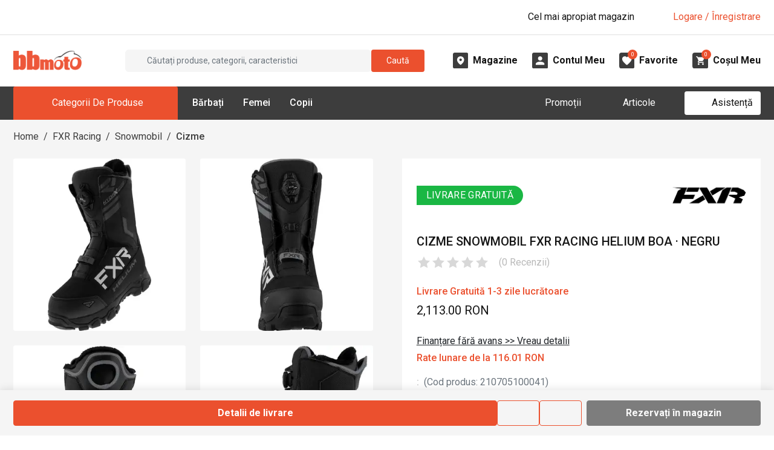

--- FILE ---
content_type: text/html; charset=utf-8
request_url: https://www.bbmoto.ro/cizme-snowmobil/fxr-racing-helium-boa-negru?size=41
body_size: 43514
content:
<!DOCTYPE html><html lang="ro"><head><meta charSet="utf-8"/><meta name="viewport" content="width=device-width, initial-scale=1"/><meta name="viewport" content="width=device-width, initial-scale=1, maximum-scale=1, user-scalable=no"/><link rel="preload" href="https://d30pbbrh4mj0dt.cloudfront.net/_next/static/media/0f3a385557f1712f-s.p.woff2" as="font" crossorigin="" type="font/woff2"/><link rel="preload" href="https://d30pbbrh4mj0dt.cloudfront.net/_next/static/media/2c07349e02a7b712-s.p.woff2" as="font" crossorigin="" type="font/woff2"/><link rel="preload" href="https://d30pbbrh4mj0dt.cloudfront.net/_next/static/media/47cbc4e2adbc5db9-s.p.woff2" as="font" crossorigin="" type="font/woff2"/><link rel="preload" href="https://d30pbbrh4mj0dt.cloudfront.net/_next/static/media/bfe0833941d814cf-s.p.woff2" as="font" crossorigin="" type="font/woff2"/><link rel="preload" as="image" href="https://d30pbbrh4mj0dt.cloudfront.net/img/icons/font-awesome/xmark-solid.svg"/><link rel="preload" as="image" href="https://d30pbbrh4mj0dt.cloudfront.net/img/icons/font-awesome/magnifying-glass-solid-white.svg"/><link rel="preload" as="image" href="https://d30pbbrh4mj0dt.cloudfront.net/img/icons/font-awesome/angle-down-solid.svg"/><link rel="preload" as="image" href="https://d30pbbrh4mj0dt.cloudfront.net/img/logo/logo-no-text.png"/><link rel="preload" as="image" href="https://d30pbbrh4mj0dt.cloudfront.net/img/icons/custom/midi-Magazine.svg"/><link rel="preload" as="image" href="https://d30pbbrh4mj0dt.cloudfront.net/img/icons/custom/midi-Cont.svg"/><link rel="preload" as="image" href="https://d30pbbrh4mj0dt.cloudfront.net/img/icons/custom/midi-Favorite.svg"/><link rel="preload" as="image" href="https://d30pbbrh4mj0dt.cloudfront.net/img/icons/custom/midi-Cos.svg"/><link rel="preload" as="image" href="https://d30pbbrh4mj0dt.cloudfront.net/media/images/product-variants/13864/gallery/10772/THUMBNAIL_SQUARE.webp"/><link rel="preload" as="image" href="https://d30pbbrh4mj0dt.cloudfront.net/media/images/product-variants/13864/gallery/10773/THUMBNAIL_SQUARE.webp"/><link rel="stylesheet" href="https://d30pbbrh4mj0dt.cloudfront.net/_next/static/css/3d0108149a8381ba.css" data-precedence="next"/><link rel="stylesheet" href="https://d30pbbrh4mj0dt.cloudfront.net/_next/static/css/c2c7484c39f2624a.css" data-precedence="next"/><link rel="preload" as="script" fetchPriority="low" href="https://d30pbbrh4mj0dt.cloudfront.net/_next/static/chunks/webpack-59d8873ae23b53ed.js"/><script src="https://d30pbbrh4mj0dt.cloudfront.net/_next/static/chunks/4bd1b696-100b9d70ed4e49c1.js" async=""></script><script src="https://d30pbbrh4mj0dt.cloudfront.net/_next/static/chunks/1255-3f38644fe3778fb2.js" async=""></script><script src="https://d30pbbrh4mj0dt.cloudfront.net/_next/static/chunks/main-app-0f6b9db13cb67069.js" async=""></script><script src="https://d30pbbrh4mj0dt.cloudfront.net/_next/static/chunks/9711-80a35af62048751c.js" async=""></script><script src="https://d30pbbrh4mj0dt.cloudfront.net/_next/static/chunks/2619-04bc32f026a0d946.js" async=""></script><script src="https://d30pbbrh4mj0dt.cloudfront.net/_next/static/chunks/5380-e7552f4b6bc0e38a.js" async=""></script><script src="https://d30pbbrh4mj0dt.cloudfront.net/_next/static/chunks/726-ac26831ba9dd9020.js" async=""></script><script src="https://d30pbbrh4mj0dt.cloudfront.net/_next/static/chunks/6700-f09ce564ab97b878.js" async=""></script><script src="https://d30pbbrh4mj0dt.cloudfront.net/_next/static/chunks/9413-49027319ad451c86.js" async=""></script><script src="https://d30pbbrh4mj0dt.cloudfront.net/_next/static/chunks/8812-ede61899a63c34a5.js" async=""></script><script src="https://d30pbbrh4mj0dt.cloudfront.net/_next/static/chunks/2772-f92df220350a313c.js" async=""></script><script src="https://d30pbbrh4mj0dt.cloudfront.net/_next/static/chunks/1240-01946a9f79d5410b.js" async=""></script><script src="https://d30pbbrh4mj0dt.cloudfront.net/_next/static/chunks/3265-a5cbe1f67083ac63.js" async=""></script><script src="https://d30pbbrh4mj0dt.cloudfront.net/_next/static/chunks/8927-9eeb0228b010e1c5.js" async=""></script><script src="https://d30pbbrh4mj0dt.cloudfront.net/_next/static/chunks/510-a31096619cd9f470.js" async=""></script><script src="https://d30pbbrh4mj0dt.cloudfront.net/_next/static/chunks/8645-90e651075276f1bb.js" async=""></script><script src="https://d30pbbrh4mj0dt.cloudfront.net/_next/static/chunks/9157-f5780679db9e00db.js" async=""></script><script src="https://d30pbbrh4mj0dt.cloudfront.net/_next/static/chunks/1182-9271c731cf9afb82.js" async=""></script><script src="https://d30pbbrh4mj0dt.cloudfront.net/_next/static/chunks/86-53218213ce4c6c73.js" async=""></script><script src="https://d30pbbrh4mj0dt.cloudfront.net/_next/static/chunks/6896-30eddc184e943feb.js" async=""></script><script src="https://d30pbbrh4mj0dt.cloudfront.net/_next/static/chunks/2374-272234fbc598cd18.js" async=""></script><script src="https://d30pbbrh4mj0dt.cloudfront.net/_next/static/chunks/app/layout-7bdf21e42487e4c4.js" async=""></script><script src="https://d30pbbrh4mj0dt.cloudfront.net/_next/static/chunks/9055-ff5095b97445b288.js" async=""></script><script src="https://d30pbbrh4mj0dt.cloudfront.net/_next/static/chunks/5955-a5674ed95731b38f.js" async=""></script><script src="https://d30pbbrh4mj0dt.cloudfront.net/_next/static/chunks/8575-623876afa7ad4198.js" async=""></script><script src="https://d30pbbrh4mj0dt.cloudfront.net/_next/static/chunks/6049-d684967ae1383c2a.js" async=""></script><script src="https://d30pbbrh4mj0dt.cloudfront.net/_next/static/chunks/1949-e75c8c007e1246d5.js" async=""></script><script src="https://d30pbbrh4mj0dt.cloudfront.net/_next/static/chunks/5850-21aea250dae08639.js" async=""></script><script src="https://d30pbbrh4mj0dt.cloudfront.net/_next/static/chunks/app/%5B...slug%5D/page-d90fe3fc63b0a342.js" async=""></script><link rel="preload" as="image" href="https://d30pbbrh4mj0dt.cloudfront.net/media/images/product-variants/13864/gallery/10774/THUMBNAIL_SQUARE.webp"/><link rel="preload" as="image" href="https://d30pbbrh4mj0dt.cloudfront.net/media/images/product-variants/13864/gallery/10775/THUMBNAIL_SQUARE.webp"/><link rel="preload" as="image" href="https://d30pbbrh4mj0dt.cloudfront.net/media/images/attributes/9125/values/9207/HEADER.webp"/><link rel="preload" as="image" href="https://d30pbbrh4mj0dt.cloudfront.net/img/icons/custom/strike-through.svg"/><link rel="preload" as="image" href="https://d30pbbrh4mj0dt.cloudfront.net/img/icons/custom/strike-through-white.svg"/><meta name="next-size-adjust" content=""/><link rel="dns-prefetch" href="//d30pbbrh4mj0dt.cloudfront.net"/><link rel="preconnect" href="https://d30pbbrh4mj0dt.cloudfront.net" crossorigin="anonymous"/><link rel="icon" href="https://d30pbbrh4mj0dt.cloudfront.net/favicon.ico"/><title>Cizme Snowmobil FXR RACING HELIUM BOA · Negru - BBmoto</title><meta name="description" content="Cizmele snowmobil FXR RACING Helium BOA sunt impermeabile care dispune de sistemul de închidere rapidă cu șiret BOA și de o izolație de 800g, evaluat la -60°C. Proiectate pentru o căldură maximă, FXR echilibrează ajustarea și senzația cizmelor Helium BOA pentru o dexteritate îmbunătățită și un volum redus. Membrana HydrX Pro™ ține umezeala afară și oferă o respirabilitate care se asociază bine cu căptușeala din blană pentru un confort mai bun al călărețului. Inserțiile inte"/><meta name="keywords" content="cizme snowmobil fxr racing helium boa negru,cizme snowmobil,bbmoto, bbmoto.ro"/><link rel="canonical" href="https://www.bbmoto.ro/cizme-snowmobil/fxr-racing-helium-boa-negru"/><meta property="og:title" content="Cizme Snowmobil FXR RACING HELIUM BOA · Negru - BBmoto"/><meta property="og:description" content="Cizmele snowmobil FXR RACING Helium BOA sunt impermeabile care dispune de sistemul de închidere rapidă cu șiret BOA și de o izolație de 800g, evaluat la -60°C. Proiectate pentru o căldură maximă, FXR echilibrează ajustarea și senzația cizmelor Helium BOA pentru o dexteritate îmbunătățită și un volum redus. Membrana HydrX Pro™ ține umezeala afară și oferă o respirabilitate care se asociază bine cu căptușeala din blană pentru un confort mai bun al călărețului. Inserțiile inte"/><meta property="og:url" content="https://www.bbmoto.ro/cizme-snowmobil/fxr-racing-helium-boa-negru"/><meta property="og:image" content="https://d30pbbrh4mj0dt.cloudfront.net/media/images/product-variants/13864/gallery/10772/ORIGINAL.webp"/><meta property="og:image:width" content="1600"/><meta property="og:image:height" content="1600"/><meta property="og:image:type" content="image/webp"/><meta name="twitter:card" content="summary_large_image"/><meta name="twitter:title" content="Cizme Snowmobil FXR RACING HELIUM BOA · Negru - BBmoto"/><meta name="twitter:description" content="Cizmele snowmobil FXR RACING Helium BOA sunt impermeabile care dispune de sistemul de închidere rapidă cu șiret BOA și de o izolație de 800g, evaluat la -60°C. Proiectate pentru o căldură maximă, FXR echilibrează ajustarea și senzația cizmelor Helium BOA pentru o dexteritate îmbunătățită și un volum redus. Membrana HydrX Pro™ ține umezeala afară și oferă o respirabilitate care se asociază bine cu căptușeala din blană pentru un confort mai bun al călărețului. Inserțiile inte"/><meta name="twitter:image" content="https://d30pbbrh4mj0dt.cloudfront.net/media/images/product-variants/13864/gallery/10772/ORIGINAL.webp"/><meta name="twitter:image:width" content="1600"/><meta name="twitter:image:height" content="1600"/><meta name="twitter:image:type" content="image/webp"/><script type="application/ld+json">{"@context":"https://schema.org","@graph":[{"@type":"WebSite","@id":"https://www.bbmoto.ro/#website","url":"https://www.bbmoto.ro/","name":"BBMoto","description":"Magazin Moto Online & Offline de Echipamente Moto, Accesorii & Piese de Schimb Moto pentru Toate Categoriile - Stradă, Enduro, Motocross, ATV & Snowmobil.","inLanguage":"ro","potentialAction":{"@type":"SearchAction","target":{"@type":"EntryPoint","urlTemplate":"https://www.bbmoto.ro/cautare?q={search_term_string}"},"query-input":"required name=search_term_string"}},{"@type":"Organization","@id":"https://www.bbmoto.ro/#organization","name":"BBMoto","url":"https://www.bbmoto.ro/","logo":{"@type":"ImageObject","url":"https://d30pbbrh4mj0dt.cloudfront.net/img/logo/logo-no-text.png","width":200,"height":60},"sameAs":["https://www.facebook.com/bbmotoro","https://www.instagram.com/bbmotoro","https://www.youtube.com/@bbmoto-ro","https://www.tiktok.com/@magazinebbmoto"],"contactPoint":[{"@type":"ContactPoint","telephone":"+40 745 153 295","contactType":"customer support","areaServed":"RO","availableLanguage":["ro"]}],"department":[{"@type":"Store","@id":"https://www.bbmoto.ro/magazine/bbmoto-gheorgheni#store","name":"BBMoto Gheorgheni","url":"https://www.bbmoto.ro/magazine/bbmoto-gheorgheni","image":"https://d30pbbrh4mj0dt.cloudfront.net/media/images/showrooms/1/gallery/1/ORIGINAL.webp","telephone":"0745 153 295","email":"info@bbmoto.ro","address":{"@type":"PostalAddress","streetAddress":"Str. Nicolae Bălcescu Nr. 100","addressLocality":"Gheorgheni","addressRegion":"Harghita","addressCountry":"RO"},"geo":{"@type":"GeoCoordinates","latitude":46.728336,"longitude":25.582219},"openingHoursSpecification":[{"@type":"OpeningHoursSpecification","dayOfWeek":["Tuesday","Wednesday","Thursday","Friday","Saturday"],"opens":"09:00","closes":"17:00"}]},{"@type":"Store","@id":"https://www.bbmoto.ro/magazine/bbmoto-otopeni#store","name":"BBMoto Otopeni - Bucuresti","url":"https://www.bbmoto.ro/magazine/bbmoto-otopeni","image":"https://d30pbbrh4mj0dt.cloudfront.net/media/images/showrooms/2/gallery/65/ORIGINAL.webp","telephone":"0755 141 155","email":"otopeni@bbmoto.ro","address":{"@type":"PostalAddress","streetAddress":"Str. Ferme D Nr. 2","addressLocality":"Otopeni","addressRegion":"Ilfov","addressCountry":"RO"},"geo":{"@type":"GeoCoordinates","latitude":44.578742,"longitude":26.070548},"openingHoursSpecification":[{"@type":"OpeningHoursSpecification","dayOfWeek":["Tuesday","Wednesday","Thursday","Friday","Saturday"],"opens":"10:00","closes":"18:00"}]},{"@type":"Store","@id":"https://www.bbmoto.ro/magazine/bbmoto-campulung-moldovenesc#store","name":"BBMoto Câmpulung Moldovenesc","url":"https://www.bbmoto.ro/magazine/bbmoto-campulung-moldovenesc","image":"https://d30pbbrh4mj0dt.cloudfront.net/media/images/showrooms/3/gallery/115/ORIGINAL.webp","telephone":"0728 210 192","email":"campulung.moldovenesc@bbmoto.ro","address":{"@type":"PostalAddress","streetAddress":"Str. Valea Seacă nr. 5","addressLocality":"Campulung Moldovenesc","addressRegion":"Suceava","addressCountry":"RO"},"geo":{"@type":"GeoCoordinates","latitude":47.524797,"longitude":25.562357},"openingHoursSpecification":[{"@type":"OpeningHoursSpecification","dayOfWeek":["Tuesday","Wednesday","Thursday","Friday","Saturday"],"opens":"10:00","closes":"18:00"}]},{"@type":"Store","@id":"https://www.bbmoto.ro/magazine/showroom-bbmoto-atv#store","name":"Showroom BBmoto ATV","url":"https://www.bbmoto.ro/magazine/showroom-bbmoto-atv","image":"https://d30pbbrh4mj0dt.cloudfront.net/media/images/showrooms/4/gallery/30249/ORIGINAL.webp","telephone":"+40 740 133 688","email":"atv@bbmoto.ro","address":{"@type":"PostalAddress","streetAddress":"Str. Nicolae Bălcescu Nr. 100","addressLocality":"Gheorgheni","addressRegion":"Harghita","addressCountry":"RO"},"geo":{"@type":"GeoCoordinates","latitude":46.728569,"longitude":25.582189},"openingHoursSpecification":[{"@type":"OpeningHoursSpecification","dayOfWeek":["Monday","Tuesday","Wednesday","Thursday","Friday","Saturday"],"opens":"09:00","closes":"17:00"}]},{"@type":"Store","@id":"https://www.bbmoto.ro/magazine/bbmoto-atv-cluj#store","name":"Punct BBmoto ATV Cluj","url":"https://www.bbmoto.ro/magazine/bbmoto-atv-cluj","image":"https://d30pbbrh4mj0dt.cloudfront.net/media/images/showrooms/5/gallery/30256/ORIGINAL.webp","telephone":"+40 724 565 650 / +40 744 555 080","email":"atv@bbmoto.ro","address":{"@type":"PostalAddress","streetAddress":"Loc. Suceagu, Nr. 528","addressLocality":"Suceagu","addressRegion":"Cluj","addressCountry":"RO"},"geo":{"@type":"GeoCoordinates","latitude":46.798317,"longitude":23.480892},"openingHoursSpecification":[{"@type":"OpeningHoursSpecification","dayOfWeek":["Monday","Tuesday","Wednesday","Thursday","Friday"],"opens":"08:00","closes":"17:00"}]},{"@type":"Store","@id":"https://www.bbmoto.ro/magazine/bbmoto-atv-satu-mare#store","name":"Punct BBmoto ATV Satu Mare","url":"https://www.bbmoto.ro/magazine/bbmoto-atv-satu-mare","image":"https://d30pbbrh4mj0dt.cloudfront.net/media/images/showrooms/6/gallery/30226/ORIGINAL.webp","telephone":"+40 744 308 756","email":"atv@bbmoto.ro","address":{"@type":"PostalAddress","streetAddress":"Str. Lucian Blaga Nr. 248E","addressLocality":"Satu Mare","addressRegion":"Satu Mare","addressCountry":"RO"},"geo":{"@type":"GeoCoordinates","latitude":47.755564,"longitude":22.884083},"openingHoursSpecification":[{"@type":"OpeningHoursSpecification","dayOfWeek":["Monday","Tuesday","Wednesday","Thursday","Friday"],"opens":"09:00","closes":"18:00"}]}]}]}</script><script src="https://d30pbbrh4mj0dt.cloudfront.net/_next/static/chunks/polyfills-42372ed130431b0a.js" noModule=""></script></head><body class="__className_c575bf __variable_c575bf"><div hidden=""><!--$--><!--/$--></div><!--$!--><template data-dgst="BAILOUT_TO_CLIENT_SIDE_RENDERING"></template><!--/$--><div class="mobile-menu-overlay"></div><div class="mobile-menu "><div class="mobile-menu-inner h-100 d-flex flex-column"><div class="mobile-menu-main flex-grow-1"><div class="mobile-menu-top d-flex justify-content-end px-3 py-3"><button type="button" class="mobile-menu-close-button" aria-label="Închide"><img src="https://d30pbbrh4mj0dt.cloudfront.net/img/icons/font-awesome/xmark-solid.svg" style="aspect-ratio:1;--smooth-image-fallback-padding:100%;transition:opacity;transition-duration:0s;opacity:1" class="smooth-image image-icon icon-4 " width="32" height="32" alt="" loading="eager"/></button></div><div class="mobile-menu-search mt-2 mb-4 px-3"><div class="search-box-mobile-menu w-100 d-flex align-items-center"><input placeholder="Căutați produse..." type="text" class="search-box-input flex-grow-1 ps-3 py-1 mb-0 bg-gray-bbmoto-dark-1 border border-1 border-gray-bbmoto-light-3 text-white form-control" value=""/><div class="search-box-button bg-primary rounded-default justify-content-center align-items-center cursor-pointer d-flex" role="button" tabindex="0" aria-label="Caută"><img src="https://d30pbbrh4mj0dt.cloudfront.net/img/icons/font-awesome/magnifying-glass-solid-white.svg" style="aspect-ratio:1;--smooth-image-fallback-padding:100%;transition:opacity;transition-duration:0s;opacity:1" class="smooth-image " width="20" height="20" alt="" loading="eager"/></div></div></div><div class="mobile-menu-not-logged-in-alert d-flex bg-primary mx-3 mb-4 px-2 py-2 rounded"><div class="w-20"><div class="mobile-menu-not-logged-in-alert-icon bg-white rounded-circle d-flex align-items-center justify-content-center"><img style="aspect-ratio:1;--smooth-image-fallback-padding:100%;transition:opacity;transition-duration:100ms;opacity:0" class="smooth-image image-icon icon-3 " width="32" height="32" alt="" loading="lazy"/></div></div><div class="w-80 d-flex align-items-center"><div class="flex-grow-1 text-white">Bună! Nu sunteți conectat.</div><div class="w-10 d-flex justify-content-end"><img style="aspect-ratio:1;--smooth-image-fallback-padding:100%;transition:opacity;transition-duration:100ms;opacity:0" class="smooth-image image-icon icon-2 " width="32" height="32" alt="" loading="lazy"/></div></div></div><div class="mobile-menu-tabs"><div class="frontend-tab-container"><div class="nav-bordered nav nav-tabs" role="tablist"><div class="col nav-item"><a role="tab" data-rr-ui-event-key="menu" id="mobile-menu-tabs-tab-menu" aria-controls="mobile-menu-tabs-tabpane-menu" aria-selected="true" class="nav-link active" tabindex="0" href="#"><span class="">Meniu</span></a></div><div class="col nav-item"><a role="tab" data-rr-ui-event-key="my-account" id="mobile-menu-tabs-tab-my-account" aria-controls="mobile-menu-tabs-tabpane-my-account" aria-selected="false" tabindex="-1" class="nav-link" href="#"><span class="">Contul meu</span></a></div></div><div class="tab-content"><div id="mobile-menu-tabs-tabpane-menu" role="tabpanel" aria-labelledby="mobile-menu-tabs-tab-menu" class="fade tab-pane active show"><div class="mobile-menu-main-menu-tab"><div class="mobile-menu-items mb-2"><div><div class="mb-0 accordion"><div class="mobile-menu-parent-item row g-0"><div class="mobile-menu-parent-item-name col-10 d-flex text-uppercase my-3 text-gray-bbmoto-light-1"><span>Echipamente Moto</span></div><div class="mobile-menu-parent-item-icon col-2 d-flex justify-content-end align-items-center pe-3"><img src="https://d30pbbrh4mj0dt.cloudfront.net/img/icons/font-awesome/angle-down-solid.svg" style="aspect-ratio:1;--smooth-image-fallback-padding:100%;transition:opacity;transition-duration:0s;opacity:1" class="smooth-image image-icon icon-2 " width="32" height="32" alt="" loading="eager"/></div></div><div class="px-1 accordion-collapse collapse"><div class="mobile-menu-parent-item-details ps-2"><div class="mobile-menu-child py-2"><div class="mobile-menu-child-name text-white mb-1"><a href="/airbag-moto">Airbag Moto</a></div><div class="mobile-menu-child-list ps-2"></div></div><div class="mobile-menu-child py-2"><div class="mobile-menu-child-name text-white mb-1"><a href="/casca">Căști Moto</a></div><div class="mobile-menu-child-list ps-2"><div class="desktop-menu-grandchild text-gray-bbmoto-light-3 mb-1"><a class="text-gray-bbmoto-light-3" href="/casca-integrala">Căști Moto Integrale</a></div><div class="desktop-menu-grandchild text-gray-bbmoto-light-3 mb-1"><a class="text-gray-bbmoto-light-3" href="/casca-modulara">Căști Moto Modulare</a></div><div class="desktop-menu-grandchild text-gray-bbmoto-light-3 mb-1"><a class="text-gray-bbmoto-light-3" href="/casca-open-face">Căști Moto Open-Face</a></div><div class="desktop-menu-grandchild text-gray-bbmoto-light-3 mb-1"><a class="text-gray-bbmoto-light-3" href="/casca-flip-up">Căști Moto Flip-Up</a></div><div class="desktop-menu-grandchild text-gray-bbmoto-light-3 mb-1"><a class="text-gray-bbmoto-light-3" href="/casca-dama">Căști Moto de Damă</a></div></div></div><div class="mobile-menu-child py-2"><div class="mobile-menu-child-name text-white mb-1"><a href="/geaca">Geci Moto</a></div><div class="mobile-menu-child-list ps-2"><div class="desktop-menu-grandchild text-gray-bbmoto-light-3 mb-1"><a class="text-gray-bbmoto-light-3" href="/geaca-piele">Geacă Moto din Piele</a></div><div class="desktop-menu-grandchild text-gray-bbmoto-light-3 mb-1"><a class="text-gray-bbmoto-light-3" href="/geaca-piele-textil">Geci Moto din Piele &amp; Textil</a></div><div class="desktop-menu-grandchild text-gray-bbmoto-light-3 mb-1"><a class="text-gray-bbmoto-light-3" href="/geaca-textil">Geci Moto din Textil</a></div><div class="desktop-menu-grandchild text-gray-bbmoto-light-3 mb-1"><a class="text-gray-bbmoto-light-3" href="/geaca-denim">Geci Moto din Material Denim</a></div><div class="desktop-menu-grandchild text-gray-bbmoto-light-3 mb-1"><a class="text-gray-bbmoto-light-3" href="/geaca-dama">Geci Moto Damă</a></div></div></div><div class="mobile-menu-child py-2"><div class="mobile-menu-child-name text-white mb-1"><a href="/manusi">Mănuși Moto</a></div><div class="mobile-menu-child-list ps-2"><div class="desktop-menu-grandchild text-gray-bbmoto-light-3 mb-1"><a class="text-gray-bbmoto-light-3" href="/manusi-piele">Mănuși Moto din Piele</a></div><div class="desktop-menu-grandchild text-gray-bbmoto-light-3 mb-1"><a class="text-gray-bbmoto-light-3" href="/manusi-piele-textil">Mănuși Moto din Piele &amp; Textil</a></div><div class="desktop-menu-grandchild text-gray-bbmoto-light-3 mb-1"><a class="text-gray-bbmoto-light-3" href="/manusi-textil">Mănuși Moto din Textil</a></div><div class="desktop-menu-grandchild text-gray-bbmoto-light-3 mb-1"><a class="text-gray-bbmoto-light-3" href="/manusi-dama">Mănuși Moto Damă</a></div></div></div><div class="mobile-menu-child py-2"><div class="mobile-menu-child-name text-white mb-1"><a href="/pantaloni-blugi">Pantaloni &amp; Blugi Moto</a></div><div class="mobile-menu-child-list ps-2"><div class="desktop-menu-grandchild text-gray-bbmoto-light-3 mb-1"><a class="text-gray-bbmoto-light-3" href="/blugi">Blugi Moto</a></div><div class="desktop-menu-grandchild text-gray-bbmoto-light-3 mb-1"><a class="text-gray-bbmoto-light-3" href="/pantaloni-textil">Pantaloni Moto din Textil</a></div><div class="desktop-menu-grandchild text-gray-bbmoto-light-3 mb-1"><a class="text-gray-bbmoto-light-3" href="/pantaloni-piele">Pantaloni Moto din Piele</a></div><div class="desktop-menu-grandchild text-gray-bbmoto-light-3 mb-1"><a class="text-gray-bbmoto-light-3" href="/pantaloni-piele-textil">Pantaloni Moto din Piele &amp; Textil</a></div><div class="desktop-menu-grandchild text-gray-bbmoto-light-3 mb-1"><a class="text-gray-bbmoto-light-3" href="/blugi-dama">Blugi Moto Damă</a></div><div class="desktop-menu-grandchild text-gray-bbmoto-light-3 mb-1"><a class="text-gray-bbmoto-light-3" href="/pantaloni-dama">Pantaloni Moto Damă</a></div></div></div><div class="mobile-menu-child py-2"><div class="mobile-menu-child-name text-white mb-1"><a href="/incaltaminte-moto">Încălțăminte Moto</a></div><div class="mobile-menu-child-list ps-2"><div class="desktop-menu-grandchild text-gray-bbmoto-light-3 mb-1"><a class="text-gray-bbmoto-light-3" href="/cizme">Cizme Moto</a></div><div class="desktop-menu-grandchild text-gray-bbmoto-light-3 mb-1"><a class="text-gray-bbmoto-light-3" href="/ghete">Ghete Moto</a></div></div></div><div class="mobile-menu-child py-2"><div class="mobile-menu-child-name text-white mb-1"><a href="/protectie">Protecţie Moto</a></div><div class="mobile-menu-child-list ps-2"><div class="desktop-menu-grandchild text-gray-bbmoto-light-3 mb-1"><a class="text-gray-bbmoto-light-3" href="/armura-moto">Armură Moto pentru Stradă</a></div><div class="desktop-menu-grandchild text-gray-bbmoto-light-3 mb-1"><a class="text-gray-bbmoto-light-3" href="/protectie-spate">Protecție Spate</a></div><div class="desktop-menu-grandchild text-gray-bbmoto-light-3 mb-1"><a class="text-gray-bbmoto-light-3" href="/cotiere">Cotiere Moto</a></div><div class="desktop-menu-grandchild text-gray-bbmoto-light-3 mb-1"><a class="text-gray-bbmoto-light-3" href="/genunchiere-moto">Genunchiere Moto</a></div><div class="desktop-menu-grandchild text-gray-bbmoto-light-3 mb-1"><a class="text-gray-bbmoto-light-3" href="/pantaloni-protectie">Pantaloni Moto de Protecție</a></div></div></div><div class="mobile-menu-child py-2"><div class="mobile-menu-child-name text-white mb-1"><a href="/termo-strada">Îmbrăcăminte Moto Funcțională &amp; Termo pentru Stradă</a></div><div class="mobile-menu-child-list ps-2"><div class="desktop-menu-grandchild text-gray-bbmoto-light-3 mb-1"><a class="text-gray-bbmoto-light-3" href="/pantaloni-termo-strada">Pantaloni Moto Termo</a></div><div class="desktop-menu-grandchild text-gray-bbmoto-light-3 mb-1"><a class="text-gray-bbmoto-light-3" href="/strat-de-baza">Îmbrăcăminte Funcțională</a></div><div class="desktop-menu-grandchild text-gray-bbmoto-light-3 mb-1"><a class="text-gray-bbmoto-light-3" href="/imbracaminte-termo">Îmbrăcăminte Moto Termo</a></div></div></div><div class="mobile-menu-child py-2"><div class="mobile-menu-child-name text-white mb-1"><a href="/imbracaminte-ploaie">Îmbrăcăminte Moto de Ploaie</a></div><div class="mobile-menu-child-list ps-2"><div class="desktop-menu-grandchild text-gray-bbmoto-light-3 mb-1"><a class="text-gray-bbmoto-light-3" href="/geaca-ploaie">Geci Moto de Ploaie</a></div><div class="desktop-menu-grandchild text-gray-bbmoto-light-3 mb-1"><a class="text-gray-bbmoto-light-3" href="/combinezon-ploaie">Combinezon Moto de Ploaie</a></div><div class="desktop-menu-grandchild text-gray-bbmoto-light-3 mb-1"><a class="text-gray-bbmoto-light-3" href="/pantaloni-ploaie">Pantaloni Moto de Ploaie</a></div><div class="desktop-menu-grandchild text-gray-bbmoto-light-3 mb-1"><a class="text-gray-bbmoto-light-3" href="/cizme-ploaie">Cizme Moto de Ploaie</a></div></div></div><div class="mobile-menu-child py-2"><div class="mobile-menu-child-name text-white mb-1"><a href="/cagula">Cagulă Moto pentru Stradă</a></div><div class="mobile-menu-child-list ps-2"></div></div><div class="mobile-menu-child py-2"><div class="mobile-menu-child-name text-white mb-1"><a href="/brau">Brâu Moto</a></div><div class="mobile-menu-child-list ps-2"></div></div><div class="mobile-menu-child py-2"><div class="mobile-menu-child-name text-white mb-1"><a href="/combinezon">Combinezon Moto</a></div><div class="mobile-menu-child-list ps-2"></div></div><div class="mobile-menu-child py-2"><div class="mobile-menu-child-name text-white mb-1"><a href="/vesta-piele">Vestă Moto din Piele</a></div><div class="mobile-menu-child-list ps-2"></div></div><div class="mobile-menu-child py-2"><div class="mobile-menu-child-name text-white mb-1"><a href="/vesta-reflectorizanta">Vestă Moto Reflectorizantă</a></div><div class="mobile-menu-child-list ps-2"></div></div></div></div></div></div><div><div class="mb-0 accordion"><div class="mobile-menu-parent-item row g-0"><div class="mobile-menu-parent-item-name col-10 d-flex text-uppercase my-3 text-gray-bbmoto-light-1"><span>Echipamente Enduro</span></div><div class="mobile-menu-parent-item-icon col-2 d-flex justify-content-end align-items-center pe-3"><img src="https://d30pbbrh4mj0dt.cloudfront.net/img/icons/font-awesome/angle-down-solid.svg" style="aspect-ratio:1;--smooth-image-fallback-padding:100%;transition:opacity;transition-duration:0s;opacity:1" class="smooth-image image-icon icon-2 " width="32" height="32" alt="" loading="eager"/></div></div><div class="px-1 accordion-collapse collapse"><div class="mobile-menu-parent-item-details ps-2"><div class="mobile-menu-child py-2"><div class="mobile-menu-child-name text-white mb-1"><a href="/casca-enduro-cross">Căști Enduro &amp; Motocross</a></div><div class="mobile-menu-child-list ps-2"></div></div><div class="mobile-menu-child py-2"><div class="mobile-menu-child-name text-white mb-1"><a href="/geaca-enduro-cross">Geci Enduro &amp; Motocross</a></div><div class="mobile-menu-child-list ps-2"></div></div><div class="mobile-menu-child py-2"><div class="mobile-menu-child-name text-white mb-1"><a href="/tricou-enduro-cross">Tricou Enduro &amp; Motocross</a></div><div class="mobile-menu-child-list ps-2"></div></div><div class="mobile-menu-child py-2"><div class="mobile-menu-child-name text-white mb-1"><a href="/protectie-enduro-cross">Echipamente de Protecţie Enduro &amp; Motocross</a></div><div class="mobile-menu-child-list ps-2"><div class="desktop-menu-grandchild text-gray-bbmoto-light-3 mb-1"><a class="text-gray-bbmoto-light-3" href="/armura-enduro-cross">Armură Enduro - Motocross</a></div><div class="desktop-menu-grandchild text-gray-bbmoto-light-3 mb-1"><a class="text-gray-bbmoto-light-3" href="/protectie-spate-enduro-cross">Protecție Spate Enduro &amp; Motocross</a></div><div class="desktop-menu-grandchild text-gray-bbmoto-light-3 mb-1"><a class="text-gray-bbmoto-light-3" href="/cotiere-enduro-motocross">Cotiere Enduro &amp; Motocross</a></div><div class="desktop-menu-grandchild text-gray-bbmoto-light-3 mb-1"><a class="text-gray-bbmoto-light-3" href="/genunchiere-enduro-motocross">Genunchiere Enduro &amp; Motocross</a></div></div></div><div class="mobile-menu-child py-2"><div class="mobile-menu-child-name text-white mb-1"><a href="/veste-enduro">Veste Enduro Cross</a></div><div class="mobile-menu-child-list ps-2"></div></div><div class="mobile-menu-child py-2"><div class="mobile-menu-child-name text-white mb-1"><a href="/manusi-enduro-cross">Mănuși Enduro &amp; Motocross</a></div><div class="mobile-menu-child-list ps-2"></div></div><div class="mobile-menu-child py-2"><div class="mobile-menu-child-name text-white mb-1"><a href="/pantaloni-enduro-cross">Pantaloni Enduro - Motocross</a></div><div class="mobile-menu-child-list ps-2"></div></div><div class="mobile-menu-child py-2"><div class="mobile-menu-child-name text-white mb-1"><a href="/cizme-enduro-cross">Cizme Enduro &amp; Motocross</a></div><div class="mobile-menu-child-list ps-2"></div></div><div class="mobile-menu-child py-2"><div class="mobile-menu-child-name text-white mb-1"><a href="/sosete-enduro-cross">Șosete Enduro &amp; Motocross</a></div><div class="mobile-menu-child-list ps-2"></div></div><div class="mobile-menu-child py-2"><div class="mobile-menu-child-name text-white mb-1"><a href="/ochelari-enduro-cross">Ochelari Enduro &amp; Motocross</a></div><div class="mobile-menu-child-list ps-2"></div></div><div class="mobile-menu-child py-2"><div class="mobile-menu-child-name text-white mb-1"><a href="/enduro-cross-copii">Echipamente Enduro - Motocross pentru Copii</a></div><div class="mobile-menu-child-list ps-2"></div></div><div class="mobile-menu-child py-2"><div class="mobile-menu-child-name text-white mb-1"><a href="/termo-enduro-cross">Îmbrăcăminte Termo Enduro &amp; Motocross</a></div><div class="mobile-menu-child-list ps-2"><div class="desktop-menu-grandchild text-gray-bbmoto-light-3 mb-1"><a class="text-gray-bbmoto-light-3" href="/bluza-termo-enduro-motocross">Bluză Termo Enduro &amp; Motocross</a></div><div class="desktop-menu-grandchild text-gray-bbmoto-light-3 mb-1"><a class="text-gray-bbmoto-light-3" href="/pantaloni-termo-enduro">Pantaloni Termo Enduro &amp; Motocross</a></div></div></div></div></div></div></div><div><div class="mb-0 accordion"><div class="mobile-menu-parent-item row g-0"><div class="mobile-menu-parent-item-name col-10 d-flex text-uppercase my-3 text-gray-bbmoto-light-1"><span>Accesorii Moto</span></div><div class="mobile-menu-parent-item-icon col-2 d-flex justify-content-end align-items-center pe-3"><img src="https://d30pbbrh4mj0dt.cloudfront.net/img/icons/font-awesome/angle-down-solid.svg" style="aspect-ratio:1;--smooth-image-fallback-padding:100%;transition:opacity;transition-duration:0s;opacity:1" class="smooth-image image-icon icon-2 " width="32" height="32" alt="" loading="eager"/></div></div><div class="px-1 accordion-collapse collapse"><div class="mobile-menu-parent-item-details ps-2"><div class="mobile-menu-child py-2"><div class="mobile-menu-child-name text-white mb-1"><a href="/produse-intretinere">Produse de Întreținere</a></div><div class="mobile-menu-child-list ps-2"></div></div><div class="mobile-menu-child py-2"><div class="mobile-menu-child-name text-white mb-1"><a href="/accesorii-incaltaminte-moto">Accesorii Încălțăminte Moto</a></div><div class="mobile-menu-child-list ps-2"></div></div><div class="mobile-menu-child py-2"><div class="mobile-menu-child-name text-white mb-1"><a href="/sistem-comunicare">Sisteme de Comunicare Moto</a></div><div class="mobile-menu-child-list ps-2"></div></div><div class="mobile-menu-child py-2"><div class="mobile-menu-child-name text-white mb-1"><a href="/viziera-casca">Vizieră pentru Cască Motocicletă</a></div><div class="mobile-menu-child-list ps-2"></div></div></div></div></div></div><div><div class="mb-0 accordion"><div class="mobile-menu-parent-item row g-0"><div class="mobile-menu-parent-item-name col-10 d-flex text-uppercase my-3 text-gray-bbmoto-light-1"><span>Îmbrăcăminte Outdoor</span></div><div class="mobile-menu-parent-item-icon col-2 d-flex justify-content-end align-items-center pe-3"><img src="https://d30pbbrh4mj0dt.cloudfront.net/img/icons/font-awesome/angle-down-solid.svg" style="aspect-ratio:1;--smooth-image-fallback-padding:100%;transition:opacity;transition-duration:0s;opacity:1" class="smooth-image image-icon icon-2 " width="32" height="32" alt="" loading="eager"/></div></div><div class="px-1 accordion-collapse collapse"><div class="mobile-menu-parent-item-details ps-2"><div class="mobile-menu-child py-2"><div class="mobile-menu-child-name text-white mb-1"><a href="/geaca-outdoor">Geacă Outdoor / Schi / Drumeție Strindberg</a></div><div class="mobile-menu-child-list ps-2"><div class="desktop-menu-grandchild text-gray-bbmoto-light-3 mb-1"><a class="text-gray-bbmoto-light-3" href="/softshell-windstopper">Geacă Softshell / Windstopper</a></div><div class="desktop-menu-grandchild text-gray-bbmoto-light-3 mb-1"><a class="text-gray-bbmoto-light-3" href="/geaca-outdoor-casual">Geacă Outdoor Casual</a></div><div class="desktop-menu-grandchild text-gray-bbmoto-light-3 mb-1"><a class="text-gray-bbmoto-light-3" href="/geaca-alpinism-schi">Geacă Outdoor - Alpinism - Schi Groasă</a></div><div class="desktop-menu-grandchild text-gray-bbmoto-light-3 mb-1"><a class="text-gray-bbmoto-light-3" href="/geaca-drumetie">Geacă Outdoor / Drumeție</a></div><div class="desktop-menu-grandchild text-gray-bbmoto-light-3 mb-1"><a class="text-gray-bbmoto-light-3" href="/geaca-puf">Geacă Umplută cu Puf de Gâscă</a></div></div></div><div class="mobile-menu-child py-2"><div class="mobile-menu-child-name text-white mb-1"><a href="/polar-outdoor">Bluză Polar Outdoor Strindberg</a></div><div class="mobile-menu-child-list ps-2"></div></div><div class="mobile-menu-child py-2"><div class="mobile-menu-child-name text-white mb-1"><a href="/trening-outdoor">Trening Outdoor</a></div><div class="mobile-menu-child-list ps-2"></div></div><div class="mobile-menu-child py-2"><div class="mobile-menu-child-name text-white mb-1"><a href="/vesta-outdoor">Vestă Outdoor Strindberg</a></div><div class="mobile-menu-child-list ps-2"></div></div><div class="mobile-menu-child py-2"><div class="mobile-menu-child-name text-white mb-1"><a href="/manusi-outdoor">Mănuși Outdoor</a></div><div class="mobile-menu-child-list ps-2"><div class="desktop-menu-grandchild text-gray-bbmoto-light-3 mb-1"><a class="text-gray-bbmoto-light-3" href="/manusi-copii-outdoor">Mănuși Copii Outdoor</a></div><div class="desktop-menu-grandchild text-gray-bbmoto-light-3 mb-1"><a class="text-gray-bbmoto-light-3" href="/manusi-sport-iarna">Mănuși Sport de Iarnă</a></div><div class="desktop-menu-grandchild text-gray-bbmoto-light-3 mb-1"><a class="text-gray-bbmoto-light-3" href="/manusi-urbane">Mănuși Urbane</a></div><div class="desktop-menu-grandchild text-gray-bbmoto-light-3 mb-1"><a class="text-gray-bbmoto-light-3" href="/manusi-schi-snowboard">Mănuși Schi &amp; Snowboard</a></div></div></div><div class="mobile-menu-child py-2"><div class="mobile-menu-child-name text-white mb-1"><a href="/pantaloni-outdoor">Pantaloni Outdoor / Schi / Drumeție Strindberg</a></div><div class="mobile-menu-child-list ps-2"><div class="desktop-menu-grandchild text-gray-bbmoto-light-3 mb-1"><a class="text-gray-bbmoto-light-3" href="/pantaloni-softshell">Pantaloni Softshell</a></div><div class="desktop-menu-grandchild text-gray-bbmoto-light-3 mb-1"><a class="text-gray-bbmoto-light-3" href="/pantaloni-outdoor-casual">Pantaloni Outdoor Casual</a></div><div class="desktop-menu-grandchild text-gray-bbmoto-light-3 mb-1"><a class="text-gray-bbmoto-light-3" href="/pantaloni-schi-drumetie">Pantaloni Outdoor / Schi / Drumeție</a></div></div></div><div class="mobile-menu-child py-2"><div class="mobile-menu-child-name text-white mb-1"><a href="/ochelari-schi">Ochelari Schi Strindberg</a></div><div class="mobile-menu-child-list ps-2"></div></div><div class="mobile-menu-child py-2"><div class="mobile-menu-child-name text-white mb-1"><a href="/caciula">Căciulă &amp; Mască Schi</a></div><div class="mobile-menu-child-list ps-2"></div></div></div></div></div></div><div><div class="mb-0 accordion"><div class="mobile-menu-parent-item row g-0"><div class="mobile-menu-parent-item-name col-10 d-flex text-uppercase my-3 text-gray-bbmoto-light-1"><span>Echipamente Hochei</span></div><div class="mobile-menu-parent-item-icon col-2 d-flex justify-content-end align-items-center pe-3"><img src="https://d30pbbrh4mj0dt.cloudfront.net/img/icons/font-awesome/angle-down-solid.svg" style="aspect-ratio:1;--smooth-image-fallback-padding:100%;transition:opacity;transition-duration:0s;opacity:1" class="smooth-image image-icon icon-2 " width="32" height="32" alt="" loading="eager"/></div></div><div class="px-1 accordion-collapse collapse"><div class="mobile-menu-parent-item-details ps-2"><div class="mobile-menu-child py-2"><div class="mobile-menu-child-name text-white mb-1"><a href="/echipament-hochei-jucator">Echipament Hochei Jucător</a></div><div class="mobile-menu-child-list ps-2"><div class="desktop-menu-grandchild text-gray-bbmoto-light-3 mb-1"><a class="text-gray-bbmoto-light-3" href="/casti-hochei-jucator">Căști Hochei Jucător</a></div><div class="desktop-menu-grandchild text-gray-bbmoto-light-3 mb-1"><a class="text-gray-bbmoto-light-3" href="/manusi-hochei-jucator">Mănuși Hochei Jucător</a></div><div class="desktop-menu-grandchild text-gray-bbmoto-light-3 mb-1"><a class="text-gray-bbmoto-light-3" href="/pantaloni-hochei-jucator">Pantaloni Hochei Jucător</a></div><div class="desktop-menu-grandchild text-gray-bbmoto-light-3 mb-1"><a class="text-gray-bbmoto-light-3" href="/umerar-hochei-jucator">Umerar Hochei Jucător</a></div><div class="desktop-menu-grandchild text-gray-bbmoto-light-3 mb-1"><a class="text-gray-bbmoto-light-3" href="/tibiere-hochei-jucator">Tibiere Hochei Jucător</a></div><div class="desktop-menu-grandchild text-gray-bbmoto-light-3 mb-1"><a class="text-gray-bbmoto-light-3" href="/cotiere-hochei-jucator">Cotiere Hochei Jucător</a></div></div></div><div class="mobile-menu-child py-2"><div class="mobile-menu-child-name text-white mb-1"><a href="/echipament-hochei-portar">Echipament Hochei Portar</a></div><div class="mobile-menu-child-list ps-2"><div class="desktop-menu-grandchild text-gray-bbmoto-light-3 mb-1"><a class="text-gray-bbmoto-light-3" href="/tibiere-hochei-portar">Tibiere Hochei Portar</a></div><div class="desktop-menu-grandchild text-gray-bbmoto-light-3 mb-1"><a class="text-gray-bbmoto-light-3" href="/manusi-hochei-portar">Mănuși Hochei Portar</a></div><div class="desktop-menu-grandchild text-gray-bbmoto-light-3 mb-1"><a class="text-gray-bbmoto-light-3" href="/cazaca-hochei-portar">Cazacă Hochei Portar</a></div><div class="desktop-menu-grandchild text-gray-bbmoto-light-3 mb-1"><a class="text-gray-bbmoto-light-3" href="/pantaloni-hochei-portar">Pantaloni Hochei Portar</a></div><div class="desktop-menu-grandchild text-gray-bbmoto-light-3 mb-1"><a class="text-gray-bbmoto-light-3" href="/casca-hochei-portar">Cască Hochei Portar</a></div><div class="desktop-menu-grandchild text-gray-bbmoto-light-3 mb-1"><a class="text-gray-bbmoto-light-3" href="/accesorii-hochei-portar">Accesorii Hochei Portar</a></div></div></div><div class="mobile-menu-child py-2"><div class="mobile-menu-child-name text-white mb-1"><a href="/patine-hochei">Patine Hochei pe Gheață</a></div><div class="mobile-menu-child-list ps-2"><div class="desktop-menu-grandchild text-gray-bbmoto-light-3 mb-1"><a class="text-gray-bbmoto-light-3" href="/patine-hochei-jucator">Patine Hochei Jucător</a></div><div class="desktop-menu-grandchild text-gray-bbmoto-light-3 mb-1"><a class="text-gray-bbmoto-light-3" href="/patine-hochei-portar">Patine Hochei Portar</a></div></div></div><div class="mobile-menu-child py-2"><div class="mobile-menu-child-name text-white mb-1"><a href="/crose">Crose Hochei pe Gheață</a></div><div class="mobile-menu-child-list ps-2"><div class="desktop-menu-grandchild text-gray-bbmoto-light-3 mb-1"><a class="text-gray-bbmoto-light-3" href="/crose-hochei-jucator">Crose Hochei Jucător</a></div><div class="desktop-menu-grandchild text-gray-bbmoto-light-3 mb-1"><a class="text-gray-bbmoto-light-3" href="/crose-hochei-portar">Crose Hochei Portar</a></div></div></div><div class="mobile-menu-child py-2"><div class="mobile-menu-child-name text-white mb-1"><a href="/starter-kit-hochei">Starter Kit Hochei</a></div><div class="mobile-menu-child-list ps-2"></div></div><div class="mobile-menu-child py-2"><div class="mobile-menu-child-name text-white mb-1"><a href="/imbracaminte-hochei">Îmbrăcăminte CCM &amp; 47 Brand</a></div><div class="mobile-menu-child-list ps-2"></div></div><div class="mobile-menu-child py-2"><div class="mobile-menu-child-name text-white mb-1"><a href="/strat-de-baza-hochei">Strat de Bază / Îmbrăcăminte Termică Hochei</a></div><div class="mobile-menu-child-list ps-2"></div></div><div class="mobile-menu-child py-2"><div class="mobile-menu-child-name text-white mb-1"><a href="/genti-hochei">Genți Hochei</a></div><div class="mobile-menu-child-list ps-2"></div></div><div class="mobile-menu-child py-2"><div class="mobile-menu-child-name text-white mb-1"><a href="/accesorii-hochei">Accesorii Hochei</a></div><div class="mobile-menu-child-list ps-2"></div></div><div class="mobile-menu-child py-2"><div class="mobile-menu-child-name text-white mb-1"><a href="/pucuri-de-hochei">Pucuri de Hochei</a></div><div class="mobile-menu-child-list ps-2"></div></div><div class="mobile-menu-child py-2"><div class="mobile-menu-child-name text-white mb-1"><a href="/tricou-hochei">Tricou Hochei</a></div><div class="mobile-menu-child-list ps-2"></div></div></div></div></div></div><div><div class="mb-0 accordion"><div class="mobile-menu-parent-item row g-0"><div class="mobile-menu-parent-item-name col-10 d-flex text-uppercase my-3 text-gray-bbmoto-light-1"><span>Îmbrăcăminte Cowboy</span></div><div class="mobile-menu-parent-item-icon col-2 d-flex justify-content-end align-items-center pe-3"><img src="https://d30pbbrh4mj0dt.cloudfront.net/img/icons/font-awesome/angle-down-solid.svg" style="aspect-ratio:1;--smooth-image-fallback-padding:100%;transition:opacity;transition-duration:0s;opacity:1" class="smooth-image image-icon icon-2 " width="32" height="32" alt="" loading="eager"/></div></div><div class="px-1 accordion-collapse collapse"><div class="mobile-menu-parent-item-details ps-2"><div class="mobile-menu-child py-2"><div class="mobile-menu-child-name text-white mb-1"><a href="/botine-cowboy">Botine Cowboy pentru Bărbați - Sendra Boots</a></div><div class="mobile-menu-child-list ps-2"></div></div><div class="mobile-menu-child py-2"><div class="mobile-menu-child-name text-white mb-1"><a href="/cizme-cowboy">Cizme Cowboy pentru Bărbați - Sendra Boots</a></div><div class="mobile-menu-child-list ps-2"></div></div><div class="mobile-menu-child py-2"><div class="mobile-menu-child-name text-white mb-1"><a href="/botine-cowboy-dama">Botine Cowboy pentru Dame - Sendra Boots</a></div><div class="mobile-menu-child-list ps-2"></div></div><div class="mobile-menu-child py-2"><div class="mobile-menu-child-name text-white mb-1"><a href="/cizme-cowboy-dama">Cizme Cowboy pentru Dame - Sendra Boots</a></div><div class="mobile-menu-child-list ps-2"></div></div></div></div></div></div><div><a class="d-block text-reset text-decoration-none" href="/produse-la-promotie?q=moto"><div class="mobile-menu-parent-item row g-0"><div class="mobile-menu-parent-item-name col-10 d-flex text-uppercase my-3 text-gray-bbmoto-light-1"><span>Promoții Moto</span></div><div class="mobile-menu-parent-item-icon col-2 d-flex justify-content-end align-items-center pe-3"></div></div></a></div><div><a class="d-block text-reset text-decoration-none" href="/produse-la-promotie?q=enduro"><div class="mobile-menu-parent-item row g-0"><div class="mobile-menu-parent-item-name col-10 d-flex text-uppercase my-3 text-gray-bbmoto-light-1"><span>Promoții Enduro</span></div><div class="mobile-menu-parent-item-icon col-2 d-flex justify-content-end align-items-center pe-3"></div></div></a></div><div><a class="d-block text-reset text-decoration-none" href="/card-cadou"><div class="mobile-menu-parent-item row g-0"><div class="mobile-menu-parent-item-name col-10 d-flex text-uppercase my-3 text-gray-bbmoto-light-1"><span>Vouchere Cadou</span></div><div class="mobile-menu-parent-item-icon col-2 d-flex justify-content-end align-items-center pe-3"></div></div></a></div><div><a class="d-block text-reset text-decoration-none" href="/magazine/bbmoto-otopeni"><div class="mobile-menu-parent-item row g-0"><div class="mobile-menu-parent-item-name col-10 d-flex text-uppercase my-3 text-gray-bbmoto-light-1"><span>Magazin Otopeni</span></div><div class="mobile-menu-parent-item-icon col-2 d-flex justify-content-end align-items-center pe-3"></div></div></a></div><div><a class="d-block text-reset text-decoration-none" href="/magazine/bbmoto-gheorgheni"><div class="mobile-menu-parent-item row g-0"><div class="mobile-menu-parent-item-name col-10 d-flex text-uppercase my-3 text-gray-bbmoto-light-1"><span>Magazin Gheorgheni</span></div><div class="mobile-menu-parent-item-icon col-2 d-flex justify-content-end align-items-center pe-3"></div></div></a></div><div><div class="mb-0 accordion"><div class="mobile-menu-parent-item row g-0"><div class="mobile-menu-parent-item-name col-10 d-flex text-uppercase my-3 text-gray-bbmoto-light-1"><span>Echipamente Snowmobil</span></div><div class="mobile-menu-parent-item-icon col-2 d-flex justify-content-end align-items-center pe-3"><img src="https://d30pbbrh4mj0dt.cloudfront.net/img/icons/font-awesome/angle-down-solid.svg" style="aspect-ratio:1;--smooth-image-fallback-padding:100%;transition:opacity;transition-duration:0s;opacity:1" class="smooth-image image-icon icon-2 " width="32" height="32" alt="" loading="eager"/></div></div><div class="px-1 accordion-collapse collapse"><div class="mobile-menu-parent-item-details ps-2"><div class="mobile-menu-child py-2"><div class="mobile-menu-child-name text-white mb-1"><a href="/snowmobile-1">Snowmobile</a></div><div class="mobile-menu-child-list ps-2"></div></div><div class="mobile-menu-child py-2"><div class="mobile-menu-child-name text-white mb-1"><a href="/casca-snowmobil">Căști Snowmobil</a></div><div class="mobile-menu-child-list ps-2"></div></div><div class="mobile-menu-child py-2"><div class="mobile-menu-child-name text-white mb-1"><a href="/geaca-snowmobil">Geci Snowmobil</a></div><div class="mobile-menu-child-list ps-2"></div></div><div class="mobile-menu-child py-2"><div class="mobile-menu-child-name text-white mb-1"><a href="/combinezon-snowmobil">Combinezon Snowmobil</a></div><div class="mobile-menu-child-list ps-2"></div></div><div class="mobile-menu-child py-2"><div class="mobile-menu-child-name text-white mb-1"><a href="/manusi-snowmobil">Mănuși Snowmobil</a></div><div class="mobile-menu-child-list ps-2"></div></div><div class="mobile-menu-child py-2"><div class="mobile-menu-child-name text-white mb-1"><a href="/pantaloni-snowmobil">Pantaloni Snowmobil</a></div><div class="mobile-menu-child-list ps-2"></div></div><div class="mobile-menu-child py-2"><div class="mobile-menu-child-name text-white mb-1"><a href="/cizme-snowmobil">Cizme Snowmobil</a></div><div class="mobile-menu-child-list ps-2"></div></div><div class="mobile-menu-child py-2"><div class="mobile-menu-child-name text-white mb-1"><a href="/sosete-snowmobil">Șosete Snowmobil</a></div><div class="mobile-menu-child-list ps-2"></div></div><div class="mobile-menu-child py-2"><div class="mobile-menu-child-name text-white mb-1"><a href="/termo-snowmobil">Îmbrăcăminte Termo Snowmobil</a></div><div class="mobile-menu-child-list ps-2"><div class="desktop-menu-grandchild text-gray-bbmoto-light-3 mb-1"><a class="text-gray-bbmoto-light-3" href="/pantaloni-termo-snowmobil">Pantaloni Termo Snowmobil</a></div></div></div><div class="mobile-menu-child py-2"><div class="mobile-menu-child-name text-white mb-1"><a href="/cagula-snowmobil">Cagulă Snowmobil</a></div><div class="mobile-menu-child-list ps-2"></div></div><div class="mobile-menu-child py-2"><div class="mobile-menu-child-name text-white mb-1"><a href="/ochelari-snowmobil">Ochelari Snowmobil</a></div><div class="mobile-menu-child-list ps-2"></div></div></div></div></div></div><div><div class="mb-0 accordion"><div class="mobile-menu-parent-item row g-0"><div class="mobile-menu-parent-item-name col-10 d-flex text-uppercase my-3 text-gray-bbmoto-light-1"><span>Îmbrăcăminte Western</span></div><div class="mobile-menu-parent-item-icon col-2 d-flex justify-content-end align-items-center pe-3"><img src="https://d30pbbrh4mj0dt.cloudfront.net/img/icons/font-awesome/angle-down-solid.svg" style="aspect-ratio:1;--smooth-image-fallback-padding:100%;transition:opacity;transition-duration:0s;opacity:1" class="smooth-image image-icon icon-2 " width="32" height="32" alt="" loading="eager"/></div></div><div class="px-1 accordion-collapse collapse"><div class="mobile-menu-parent-item-details ps-2"><div class="mobile-menu-child py-2"><div class="mobile-menu-child-name text-white mb-1"><a href="/palarii-western">Pălării în Stil Western / Cowboy</a></div><div class="mobile-menu-child-list ps-2"></div></div><div class="mobile-menu-child py-2"><div class="mobile-menu-child-name text-white mb-1"><a href="/incaltaminte-cowboy">Încălțăminte Cowboy Sendra Boots</a></div><div class="mobile-menu-child-list ps-2"><div class="desktop-menu-grandchild text-gray-bbmoto-light-3 mb-1"><a class="text-gray-bbmoto-light-3" href="/botine-cowboy">Botine Cowboy pentru Bărbați - Sendra Boots</a></div><div class="desktop-menu-grandchild text-gray-bbmoto-light-3 mb-1"><a class="text-gray-bbmoto-light-3" href="/cizme-cowboy">Cizme Cowboy pentru Bărbați - Sendra Boots</a></div><div class="desktop-menu-grandchild text-gray-bbmoto-light-3 mb-1"><a class="text-gray-bbmoto-light-3" href="/botine-cowboy-dama">Botine Cowboy pentru Dame - Sendra Boots</a></div><div class="desktop-menu-grandchild text-gray-bbmoto-light-3 mb-1"><a class="text-gray-bbmoto-light-3" href="/cizme-cowboy-dama">Cizme Cowboy pentru Dame - Sendra Boots</a></div></div></div></div></div></div></div></div><div class="mobile-menu-social-icons d-flex justify-content-center py-3"><div class="social-icons"><a target="_blank" href="https://www.facebook.com/bbmotoro"><img style="aspect-ratio:1;--smooth-image-fallback-padding:100%;transition:opacity;transition-duration:100ms;opacity:0" class="smooth-image image-icon icon-7 social-icon-Facebook" width="32" height="32" alt="Facebook" loading="lazy"/></a><a style="margin-left:1.5rem" target="_blank" href="https://www.instagram.com/bbmotoro"><img style="aspect-ratio:1;--smooth-image-fallback-padding:100%;transition:opacity;transition-duration:100ms;opacity:0" class="smooth-image image-icon icon-7 social-icon-Instagram" width="32" height="32" alt="Instagram" loading="lazy"/></a><a style="margin-left:1.5rem" target="_blank" href="https://www.youtube.com/@bbmoto-ro"><img style="aspect-ratio:1;--smooth-image-fallback-padding:100%;transition:opacity;transition-duration:100ms;opacity:0" class="smooth-image image-icon icon-7 social-icon-YouTube" width="32" height="32" alt="YouTube" loading="lazy"/></a><a style="margin-left:1.5rem" target="_blank" href="https://www.tiktok.com/@magazinebbmoto"><img style="aspect-ratio:1;--smooth-image-fallback-padding:100%;transition:opacity;transition-duration:100ms;opacity:0" class="smooth-image image-icon icon-7 social-icon-TikTok" width="32" height="32" alt="TikTok" loading="lazy"/></a></div></div></div></div><div id="mobile-menu-tabs-tabpane-my-account" role="tabpanel" aria-labelledby="mobile-menu-tabs-tab-my-account" class="fade tab-pane"><div class="mobile-menu-my-account mobile-menu-auth-form px-3 pt-3 text-gray-bbmoto-light-1"><div class="x-form auth-form login-form mobile-auth-form mobile-login-form mb-4 "><div class="mb-3"><div class="field-editor field-editor-email field-editor-label-vertical login-form-email" style="display:block" data-field-editor-type="email" data-field-editor-field="email" data-field-editor-label="E-mail" data-field-editor-label-position="0" data-field-editor-is-required="true" data-field-editor-is-visible="true" data-field-editor-is-enabled="true"><div class="field-editor-form-group"><label class="form-label" for="field-editor-email">E-mail</label><input required="" aria-label="E-mail" type="email" id="field-editor-email" class="field-editor-input form-control" name="email" value=""/><div class="invalid-feedback"></div></div></div></div><div class="mb-2"><div class="field-editor field-editor-password field-editor-label-vertical login-form-password" style="display:block" data-field-editor-type="password" data-field-editor-field="password" data-field-editor-label="Parolă" data-field-editor-label-position="0" data-field-editor-is-required="true" data-field-editor-is-visible="true" data-field-editor-is-enabled="true"><div class="field-editor-form-group"><label class="form-label" for="field-editor-password">Parolă</label><input required="" aria-label="Parolă" type="password" id="field-editor-password" class="field-editor-input form-control" name="password" value=""/><div class="invalid-feedback"></div></div></div></div><div class="row mb-3"><div class="col-12 d-flex justify-content-end"><div class="login-form-forgot-password-link link-primary cursor-pointer">Parolă uitată</div></div></div><div class="mb-3"><button type="button" style="width:100%" class="base-button  login-form-submit btn"> <!-- -->Logare</button></div><div><div class="alerts login-form-alerts mt-3"></div></div></div><div class="social-login-form mobile-social-login-form pt-4 border-top border-gray-bbmoto-light-1 undefined"><div><div class="social-login-form-title">sau</div></div><div class="row"><div class="col-md-6 mb-3"><div><button type="button" class="base-button  social-login-form-button social-login-form-button-google btn"><img style="aspect-ratio:1;--smooth-image-fallback-padding:100%;transition:opacity;transition-duration:100ms;opacity:0" class="smooth-image image-icon icon-2 social-login-form-icon" width="32" height="32" alt="" loading="lazy"/>Continuați cu Google</button></div></div><div class="col-md-6 mb-3"><div><button type="button" class="base-button  social-login-form-button social-login-form-button-facebook btn"><img style="aspect-ratio:1;--smooth-image-fallback-padding:100%;transition:opacity;transition-duration:100ms;opacity:0" class="smooth-image image-icon icon-2 social-login-form-icon" width="32" height="32" alt="" loading="lazy"/>Continuați cu Facebook</button></div></div></div><div><div class="alerts login-form-alerts mt-3"></div></div></div><div class="mt-4 mb-3 text-center">Nu aveți cont?</div><button type="button" style="width:100%" class="base-button   btn btn-primary"> <!-- -->Înregistrare</button></div></div></div></div></div></div><div class="mobile-menu-footer py-2"><div class="row g-0 pb-env"><div class="mobile-menu-footer-item col d-flex flex-column align-items-center justify-content-center"><img style="aspect-ratio:1;--smooth-image-fallback-padding:100%;transition:opacity;transition-duration:100ms;opacity:0" class="smooth-image image-icon icon-2 mb-1" width="32" height="32" alt="" loading="lazy"/><div class="mobile-menu-footer-text text-white text-uppercase text-center">Magazine BBmoto</div></div><div class="mobile-menu-footer-item col d-flex flex-column align-items-center justify-content-center"><img style="aspect-ratio:1;--smooth-image-fallback-padding:100%;transition:opacity;transition-duration:100ms;opacity:0" class="smooth-image image-icon icon-2 mb-1" width="32" height="32" alt="" loading="lazy"/><div class="mobile-menu-footer-text text-white text-uppercase text-center">Date de contact</div></div><div class="mobile-menu-footer-item col d-flex flex-column align-items-center justify-content-center"><img style="aspect-ratio:1;--smooth-image-fallback-padding:100%;transition:opacity;transition-duration:100ms;opacity:0" class="smooth-image image-icon icon-2 mb-1" width="32" height="32" alt="" loading="lazy"/><div class="mobile-menu-footer-text text-white text-uppercase text-center">Contul meu</div></div></div></div></div></div><div class="layout-wrapper"><header class="header disable-text-select"><div class="header-top"><div class="header-top-desktop d-none d-lg-block border-bottom border-1"><div class="container"><div class="row py-4 py-lg-3"><div class="col-6"><div class="social-icons"><a target="_blank" href="https://www.facebook.com/bbmotoro"><img style="aspect-ratio:1;--smooth-image-fallback-padding:100%;transition:opacity;transition-duration:100ms;opacity:0" class="smooth-image image-icon icon-2 social-icon-Facebook" width="32" height="32" alt="Facebook" loading="lazy"/></a><a style="margin-left:1rem" target="_blank" href="https://www.instagram.com/bbmotoro"><img style="aspect-ratio:1;--smooth-image-fallback-padding:100%;transition:opacity;transition-duration:100ms;opacity:0" class="smooth-image image-icon icon-2 social-icon-Instagram" width="32" height="32" alt="Instagram" loading="lazy"/></a><a style="margin-left:1rem" target="_blank" href="https://www.youtube.com/@bbmoto-ro"><img style="aspect-ratio:1;--smooth-image-fallback-padding:100%;transition:opacity;transition-duration:100ms;opacity:0" class="smooth-image image-icon icon-2 social-icon-YouTube" width="32" height="32" alt="YouTube" loading="lazy"/></a><a style="margin-left:1rem" target="_blank" href="https://www.tiktok.com/@magazinebbmoto"><img style="aspect-ratio:1;--smooth-image-fallback-padding:100%;transition:opacity;transition-duration:100ms;opacity:0" class="smooth-image image-icon icon-2 social-icon-TikTok" width="32" height="32" alt="TikTok" loading="lazy"/></a></div></div><div class="col-6 d-none d-lg-flex justify-content-end"><div class="me-6"><div class="header-nearest-showroom d-flex align-items-center"><img style="aspect-ratio:1;--smooth-image-fallback-padding:100%;transition:opacity;transition-duration:100ms;opacity:0" class="smooth-image image-icon icon-2 me-2" width="32" height="32" alt="Cel mai apropiat magazin" loading="lazy"/><a class="link-body" href="/despre-noi#magazine">Cel mai apropiat magazin</a></div></div><div class="auth-desktop-toggle text-primary cursor-pointer">Logare / Înregistrare</div></div></div></div></div></div><div class="header-middle"><div class="container"><div class="header-middle-mobile d-block d-lg-none"><div class="d-flex py-3 align-items-center"><div class="w-25"><a class="logo" href="https://www.bbmoto.ro/"><img src="https://d30pbbrh4mj0dt.cloudfront.net/img/logo/logo-no-text.png" style="aspect-ratio:3.5211267605633805;--smooth-image-fallback-padding:28.4%;transition:opacity;transition-duration:0s;opacity:1" class="smooth-image " width="250" height="71" alt="BBmoto" loading="eager"/></a></div><div class="w-65 d-flex justify-content-end"><div class=" "><a href="/despre-noi#magazine"><div class="header-icon d-flex cursor-pointer me-4 me-lg-0 ms-lg-4 ms-xxxl-5undefined"><div class="header-icon-image position-relative d-flex justify-content-center"><img src="https://d30pbbrh4mj0dt.cloudfront.net/img/icons/custom/midi-Magazine.svg" style="transition:opacity;transition-duration:0s;opacity:1" class="smooth-image " alt="Magazine" loading="eager"/></div></div></a></div><div class=" "><a href="/my-account"><div class="header-icon d-flex cursor-pointer me-4 me-lg-0 ms-lg-4 ms-xxxl-5undefined"><div class="header-icon-image position-relative d-flex justify-content-center"><img src="https://d30pbbrh4mj0dt.cloudfront.net/img/icons/custom/midi-Cont.svg" style="transition:opacity;transition-duration:0s;opacity:1" class="smooth-image " alt="Contul meu" loading="eager"/></div></div></a></div><div class="header-favorites"><div class=" "><div class="header-icon d-flex cursor-pointer me-4 me-lg-0 ms-lg-4 ms-xxxl-5undefined"><div class="header-icon-image position-relative d-flex justify-content-center"><img src="https://d30pbbrh4mj0dt.cloudfront.net/img/icons/custom/midi-Favorite.svg" style="transition:opacity;transition-duration:0s;opacity:1" class="smooth-image " alt="Favorite" loading="eager"/><div class="header-icon-badge d-flex justify-content-center align-items-center rounded-circle bg-primary text-white"><span>0</span></div></div></div></div><div class="header-icon-dropdown flex-column bg-white d-none"><div class="header-icon-dropdown-header bg-gray-bbmoto-light-1 px-3 py-3"><div class="row"><div class="col-9"><img style="aspect-ratio:1;--smooth-image-fallback-padding:100%;transition:opacity;transition-duration:100ms;opacity:0" class="smooth-image image-icon icon-4 me-2" width="32" height="32" alt="" loading="lazy"/>Favorite<!-- --> <span class="text-gray-bbmoto-light-3">(<!-- -->0<!-- --> <!-- -->favorite<!-- -->)</span></div><div class="col-3 text-end"><img style="aspect-ratio:1;--smooth-image-fallback-padding:100%;transition:opacity;transition-duration:100ms;opacity:0" class="smooth-image image-icon icon-3 cursor-pointer me-1" width="32" height="32" alt="" loading="lazy"/></div></div></div><div class="header-icon-dropdown-body flex-grow-1 px-3 py-3"><div class="header-icon-items"></div></div><div class="header-icon-dropdown-footer px-3 py-3 bg-gray-bbmoto-light-1"><a href="/favorite"><button type="button" style="width:100%" class="base-button   btn btn-primary"> <!-- -->Arată favorite</button></a></div></div></div><div class="header-cart"><div class=" "><div class="header-icon d-flex cursor-pointer me-4 me-lg-0 ms-lg-4 ms-xxxl-5undefined"><div class="header-icon-image position-relative d-flex justify-content-center"><img src="https://d30pbbrh4mj0dt.cloudfront.net/img/icons/custom/midi-Cos.svg" style="transition:opacity;transition-duration:0s;opacity:1" class="smooth-image " alt="Coșul meu" loading="eager"/><div class="header-icon-badge d-flex justify-content-center align-items-center rounded-circle bg-primary text-white"><span>0</span></div></div></div></div><div class="header-icon-dropdown flex-column bg-white d-none"><div class="header-icon-dropdown-header bg-gray-bbmoto-light-1 px-3 py-3"><div class="row"><div class="col-9"><img style="aspect-ratio:1;--smooth-image-fallback-padding:100%;transition:opacity;transition-duration:100ms;opacity:0" class="smooth-image image-icon icon-4 me-2" width="32" height="32" alt="" loading="lazy"/>Coșul de cumpărături<!-- --> <span class="text-gray-bbmoto-light-3">(<!-- -->0<!-- --> <!-- -->produse<!-- -->)</span></div><div class="col-3 text-end"><img style="aspect-ratio:1;--smooth-image-fallback-padding:100%;transition:opacity;transition-duration:100ms;opacity:0" class="smooth-image image-icon icon-3 cursor-pointer me-1" width="32" height="32" alt="" loading="lazy"/></div></div></div><div class="header-icon-dropdown-body flex-grow-1 px-3 py-3"><div class="header-icon-items"></div></div><div class="header-icon-dropdown-footer px-3 py-3 bg-gray-bbmoto-light-1"><div class="header-cart-total row text-uppercase mb-3"><div class="col-6">Total</div><div class="col-6 text-end">0.00 RON</div></div><div class="header-cart-action row"><div class="col-6"><a href="/cart"><button type="button" style="width:100%" class="base-button   btn btn-primary"> <!-- -->Vizualizați coșul</button></a></div><div class="col-6"><a href="/checkout"><button type="button" style="width:100%" class="base-button   btn btn-secondary"> <!-- -->Checkout</button></a></div></div></div></div></div></div><div class="w-10 d-flex justify-content-end"><img style="aspect-ratio:1;--smooth-image-fallback-padding:100%;transition:opacity;transition-duration:100ms;opacity:0" class="smooth-image image-icon icon-6 header-mobile-menu-icon d-lg-none" width="32" height="32" alt="Toggle mobile menu" loading="lazy"/></div></div><div class="pb-1"><div class="search-box"><div class="d-flex"><div class="search-input w-100 "><div class="search-input-group input-group"><span class="search-input-icon border-0 input-group-text"><img style="aspect-ratio:1;--smooth-image-fallback-padding:100%;transition:opacity;transition-duration:100ms;opacity:0" class="smooth-image image-icon icon-1 " width="32" height="32" alt="" loading="lazy"/></span><input placeholder="Căutați produse..." aria-label="Căutați produse..." class="search-input-control border-0 ps-0 form-control" value=""/></div></div></div></div></div></div><div class="header-middle-desktop d-none d-lg-block"><div class="d-flex py-4 py-lg-4 align-items-center"><div class="w-15"><a class="logo" href="https://www.bbmoto.ro/"><img src="https://d30pbbrh4mj0dt.cloudfront.net/img/logo/logo-no-text.png" style="aspect-ratio:3.5211267605633805;--smooth-image-fallback-padding:28.4%;transition:opacity;transition-duration:0s;opacity:1" class="smooth-image " width="250" height="71" alt="BBmoto" loading="eager"/></a></div><div class="w-40 d-none d-lg-block"><div class="search-box"><div class="d-flex"><div class="search-input w-100 "><div class="search-input-group input-group"><span class="search-input-icon border-0 input-group-text"><img style="aspect-ratio:1;--smooth-image-fallback-padding:100%;transition:opacity;transition-duration:100ms;opacity:0" class="smooth-image image-icon icon-1 " width="32" height="32" alt="" loading="lazy"/></span><input placeholder="Căutați produse, categorii, caracteristici" aria-label="Căutați produse, categorii, caracteristici" class="search-input-control border-0 ps-0 form-control" value=""/></div></div><button class="btn btn-primary rounded-default px-4" type="submit">Caută</button></div></div></div><div class="w-45 d-none d-lg-flex justify-content-end align-items-center"><div class="d-flex"><div class=" "><a href="/despre-noi#magazine"><div class="header-icon d-flex cursor-pointer me-4 me-lg-0 ms-lg-4 ms-xxxl-5undefined"><div class="header-icon-image position-relative d-flex justify-content-center"><img src="https://d30pbbrh4mj0dt.cloudfront.net/img/icons/custom/midi-Magazine.svg" style="transition:opacity;transition-duration:0s;opacity:1" class="smooth-image " alt="" loading="eager"/></div><div class="header-icon-text text-capitalize ps-2 font-weight-700 d-flex align-items-center"><span>Magazine</span></div></div></a></div><div class=" "><a href="/my-account"><div class="header-icon d-flex cursor-pointer me-4 me-lg-0 ms-lg-4 ms-xxxl-5undefined"><div class="header-icon-image position-relative d-flex justify-content-center"><img src="https://d30pbbrh4mj0dt.cloudfront.net/img/icons/custom/midi-Cont.svg" style="transition:opacity;transition-duration:0s;opacity:1" class="smooth-image " alt="" loading="eager"/></div><div class="header-icon-text text-capitalize ps-2 font-weight-700 d-flex align-items-center"><span>Contul meu</span></div></div></a></div><div class="header-favorites"><div class=" "><div class="header-icon d-flex cursor-pointer me-4 me-lg-0 ms-lg-4 ms-xxxl-5undefined"><div class="header-icon-image position-relative d-flex justify-content-center"><img src="https://d30pbbrh4mj0dt.cloudfront.net/img/icons/custom/midi-Favorite.svg" style="transition:opacity;transition-duration:0s;opacity:1" class="smooth-image " alt="" loading="eager"/><div class="header-icon-badge d-flex justify-content-center align-items-center rounded-circle bg-primary text-white"><span>0</span></div></div><div class="header-icon-text text-capitalize ps-2 font-weight-700 d-flex align-items-center"><span>Favorite</span></div></div></div><div class="header-icon-dropdown flex-column bg-white d-none"><div class="header-icon-dropdown-header bg-gray-bbmoto-light-1 px-3 py-3"><div class="row"><div class="col-9"><img style="aspect-ratio:1;--smooth-image-fallback-padding:100%;transition:opacity;transition-duration:100ms;opacity:0" class="smooth-image image-icon icon-4 me-2" width="32" height="32" alt="" loading="lazy"/>Favorite<!-- --> <span class="text-gray-bbmoto-light-3">(<!-- -->0<!-- --> <!-- -->favorite<!-- -->)</span></div><div class="col-3 text-end"><img style="aspect-ratio:1;--smooth-image-fallback-padding:100%;transition:opacity;transition-duration:100ms;opacity:0" class="smooth-image image-icon icon-3 cursor-pointer me-1" width="32" height="32" alt="" loading="lazy"/></div></div></div><div class="header-icon-dropdown-body flex-grow-1 px-3 py-3"><div class="header-icon-items"></div></div><div class="header-icon-dropdown-footer px-3 py-3 bg-gray-bbmoto-light-1"><a href="/favorite"><button type="button" style="width:100%" class="base-button   btn btn-primary"> <!-- -->Arată favorite</button></a></div></div></div><div class="header-cart"><div class=" "><div class="header-icon d-flex cursor-pointer me-4 me-lg-0 ms-lg-4 ms-xxxl-5undefined"><div class="header-icon-image position-relative d-flex justify-content-center"><img src="https://d30pbbrh4mj0dt.cloudfront.net/img/icons/custom/midi-Cos.svg" style="transition:opacity;transition-duration:0s;opacity:1" class="smooth-image " alt="" loading="eager"/><div class="header-icon-badge d-flex justify-content-center align-items-center rounded-circle bg-primary text-white"><span>0</span></div></div><div class="header-icon-text text-capitalize ps-2 font-weight-700 d-flex align-items-center"><span>Coșul meu</span></div></div></div><div class="header-icon-dropdown flex-column bg-white d-none"><div class="header-icon-dropdown-header bg-gray-bbmoto-light-1 px-3 py-3"><div class="row"><div class="col-9"><img style="aspect-ratio:1;--smooth-image-fallback-padding:100%;transition:opacity;transition-duration:100ms;opacity:0" class="smooth-image image-icon icon-4 me-2" width="32" height="32" alt="" loading="lazy"/>Coșul de cumpărături<!-- --> <span class="text-gray-bbmoto-light-3">(<!-- -->0<!-- --> <!-- -->produse<!-- -->)</span></div><div class="col-3 text-end"><img style="aspect-ratio:1;--smooth-image-fallback-padding:100%;transition:opacity;transition-duration:100ms;opacity:0" class="smooth-image image-icon icon-3 cursor-pointer me-1" width="32" height="32" alt="" loading="lazy"/></div></div></div><div class="header-icon-dropdown-body flex-grow-1 px-3 py-3"><div class="header-icon-items"></div></div><div class="header-icon-dropdown-footer px-3 py-3 bg-gray-bbmoto-light-1"><div class="header-cart-total row text-uppercase mb-3"><div class="col-6">Total</div><div class="col-6 text-end">0.00 RON</div></div><div class="header-cart-action row"><div class="col-6"><a href="/cart"><button type="button" style="width:100%" class="base-button   btn btn-primary"> <!-- -->Vizualizați coșul</button></a></div><div class="col-6"><a href="/checkout"><button type="button" style="width:100%" class="base-button   btn btn-secondary"> <!-- -->Checkout</button></a></div></div></div></div></div></div></div></div></div></div></div><div class="header-bottom bg-gray-bbmoto-dark-1 d-none d-lg-block"><div class="container"><div class="row g-0 w-100"><div class="col-lg-6"><div class="desktop-menu d-flex h-100"><div class="desktop-menu-left"><div class="desktop-menu-toggle d-flex align-items-center h-100 ps-4 bg-primary text-white text-capitalize cursor-pointer " title="DESKTOP_MENU_TITLE"><img style="aspect-ratio:1;--smooth-image-fallback-padding:100%;transition:opacity;transition-duration:100ms;opacity:0" class="smooth-image image-icon icon-3 me-3" width="32" height="32" alt="" loading="lazy"/>Categorii de produse</div><div class="desktop-menu-dropdown w-100 rounded-bottom "><div class="desktop-menu-items"><div class="desktop-menu-item position-relative d-flex align-items-center ps-3 border-bottom border-gray-bbmoto-light-1 cursor-pointer"><div class="w-80"><a class="stretched-link font-weight-500 text-gray-bbmoto-dark-1" href="/echipament-moto">Echipamente Moto</a></div><div class="w-20 d-flex justify-content-end pe-3"><img style="aspect-ratio:1;--smooth-image-fallback-padding:100%;transition:opacity;transition-duration:100ms;opacity:0" class="smooth-image image-icon icon-1 " width="32" height="32" alt="" loading="lazy"/></div><div class="megamenu flex-column bg-white rounded-default " data-id="1"><div class="megamenu-items row g-0 "><div class="col-md-12 p-3 h-100"><div class="megamenu-items-container d-flex flex-column flex-wrap h-100"><div class="megamenu-child mb-2" style="width:33.33%"><div class="megamenu-child-title no-children me-3"><a class="link-body" href="/airbag-moto">Airbag Moto</a></div><div></div></div><div class="megamenu-child mb-2" style="width:33.33%"><div class="megamenu-child-title border-bottom pb-1 me-3 mb-2"><a class="link-body" href="/casca">Căști Moto</a></div><div><div class="megamenu-grandchild small mb-1"><a class="text-gray-600" href="/casca-integrala">Căști Moto Integrale</a></div><div class="megamenu-grandchild small mb-1"><a class="text-gray-600" href="/casca-modulara">Căști Moto Modulare</a></div><div class="megamenu-grandchild small mb-1"><a class="text-gray-600" href="/casca-open-face">Căști Moto Open-Face</a></div><div class="megamenu-grandchild small mb-1"><a class="text-gray-600" href="/casca-flip-up">Căști Moto Flip-Up</a></div><div class="megamenu-grandchild small mb-1"><a class="text-gray-600" href="/casca-dama">Căști Moto de Damă</a></div></div></div><div class="megamenu-child mb-2" style="width:33.33%"><div class="megamenu-child-title border-bottom pb-1 me-3 mb-2"><a class="link-body" href="/geaca">Geci Moto</a></div><div><div class="megamenu-grandchild small mb-1"><a class="text-gray-600" href="/geaca-piele">Geacă Moto din Piele</a></div><div class="megamenu-grandchild small mb-1"><a class="text-gray-600" href="/geaca-piele-textil">Geci Moto din Piele &amp; Textil</a></div><div class="megamenu-grandchild small mb-1"><a class="text-gray-600" href="/geaca-textil">Geci Moto din Textil</a></div><div class="megamenu-grandchild small mb-1"><a class="text-gray-600" href="/geaca-denim">Geci Moto din Material Denim</a></div><div class="megamenu-grandchild small mb-1"><a class="text-gray-600" href="/geaca-dama">Geci Moto Damă</a></div></div></div><div class="megamenu-child mb-2" style="width:33.33%"><div class="megamenu-child-title border-bottom pb-1 me-3 mb-2"><a class="link-body" href="/manusi">Mănuși Moto</a></div><div><div class="megamenu-grandchild small mb-1"><a class="text-gray-600" href="/manusi-piele">Mănuși Moto din Piele</a></div><div class="megamenu-grandchild small mb-1"><a class="text-gray-600" href="/manusi-piele-textil">Mănuși Moto din Piele &amp; Textil</a></div><div class="megamenu-grandchild small mb-1"><a class="text-gray-600" href="/manusi-textil">Mănuși Moto din Textil</a></div><div class="megamenu-grandchild small mb-1"><a class="text-gray-600" href="/manusi-dama">Mănuși Moto Damă</a></div></div></div><div class="megamenu-child mb-2" style="width:33.33%"><div class="megamenu-child-title border-bottom pb-1 me-3 mb-2"><a class="link-body" href="/pantaloni-blugi">Pantaloni &amp; Blugi Moto</a></div><div><div class="megamenu-grandchild small mb-1"><a class="text-gray-600" href="/blugi">Blugi Moto</a></div><div class="megamenu-grandchild small mb-1"><a class="text-gray-600" href="/pantaloni-textil">Pantaloni Moto din Textil</a></div><div class="megamenu-grandchild small mb-1"><a class="text-gray-600" href="/pantaloni-piele">Pantaloni Moto din Piele</a></div><div class="megamenu-grandchild small mb-1"><a class="text-gray-600" href="/pantaloni-piele-textil">Pantaloni Moto din Piele &amp; Textil</a></div><div class="megamenu-grandchild small mb-1"><a class="text-gray-600" href="/blugi-dama">Blugi Moto Damă</a></div><div class="megamenu-grandchild small mb-1"><a class="text-gray-600" href="/pantaloni-dama">Pantaloni Moto Damă</a></div></div></div><div class="megamenu-child mb-2" style="width:33.33%"><div class="megamenu-child-title border-bottom pb-1 me-3 mb-2"><a class="link-body" href="/incaltaminte-moto">Încălțăminte Moto</a></div><div><div class="megamenu-grandchild small mb-1"><a class="text-gray-600" href="/cizme">Cizme Moto</a></div><div class="megamenu-grandchild small mb-1"><a class="text-gray-600" href="/ghete">Ghete Moto</a></div></div></div><div class="megamenu-child mb-2" style="width:33.33%"><div class="megamenu-child-title border-bottom pb-1 me-3 mb-2"><a class="link-body" href="/protectie">Protecţie Moto</a></div><div><div class="megamenu-grandchild small mb-1"><a class="text-gray-600" href="/armura-moto">Armură Moto pentru Stradă</a></div><div class="megamenu-grandchild small mb-1"><a class="text-gray-600" href="/protectie-spate">Protecție Spate</a></div><div class="megamenu-grandchild small mb-1"><a class="text-gray-600" href="/cotiere">Cotiere Moto</a></div><div class="megamenu-grandchild small mb-1"><a class="text-gray-600" href="/genunchiere-moto">Genunchiere Moto</a></div><div class="megamenu-grandchild small mb-1"><a class="text-gray-600" href="/pantaloni-protectie">Pantaloni Moto de Protecție</a></div></div></div><div class="megamenu-child mb-2" style="width:33.33%"><div class="megamenu-child-title border-bottom pb-1 me-3 mb-2"><a class="link-body" href="/termo-strada">Îmbrăcăminte Moto Funcțională &amp; Termo pentru Stradă</a></div><div><div class="megamenu-grandchild small mb-1"><a class="text-gray-600" href="/pantaloni-termo-strada">Pantaloni Moto Termo</a></div><div class="megamenu-grandchild small mb-1"><a class="text-gray-600" href="/strat-de-baza">Îmbrăcăminte Funcțională</a></div><div class="megamenu-grandchild small mb-1"><a class="text-gray-600" href="/imbracaminte-termo">Îmbrăcăminte Moto Termo</a></div></div></div><div class="megamenu-child mb-2" style="width:33.33%"><div class="megamenu-child-title border-bottom pb-1 me-3 mb-2"><a class="link-body" href="/imbracaminte-ploaie">Îmbrăcăminte Moto de Ploaie</a></div><div><div class="megamenu-grandchild small mb-1"><a class="text-gray-600" href="/geaca-ploaie">Geci Moto de Ploaie</a></div><div class="megamenu-grandchild small mb-1"><a class="text-gray-600" href="/combinezon-ploaie">Combinezon Moto de Ploaie</a></div><div class="megamenu-grandchild small mb-1"><a class="text-gray-600" href="/pantaloni-ploaie">Pantaloni Moto de Ploaie</a></div><div class="megamenu-grandchild small mb-1"><a class="text-gray-600" href="/cizme-ploaie">Cizme Moto de Ploaie</a></div></div></div><div class="megamenu-child mb-2" style="width:33.33%"><div class="megamenu-child-title no-children me-3"><a class="link-body" href="/cagula">Cagulă Moto pentru Stradă</a></div><div></div></div><div class="megamenu-child mb-2" style="width:33.33%"><div class="megamenu-child-title no-children me-3"><a class="link-body" href="/brau">Brâu Moto</a></div><div></div></div><div class="megamenu-child mb-2" style="width:33.33%"><div class="megamenu-child-title no-children me-3"><a class="link-body" href="/combinezon">Combinezon Moto</a></div><div></div></div><div class="megamenu-child mb-2" style="width:33.33%"><div class="megamenu-child-title no-children me-3"><a class="link-body" href="/vesta-piele">Vestă Moto din Piele</a></div><div></div></div><div class="megamenu-child mb-2" style="width:33.33%"><div class="megamenu-child-title no-children me-3"><a class="link-body" href="/vesta-reflectorizanta">Vestă Moto Reflectorizantă</a></div><div></div></div></div></div></div></div></div><div class="desktop-menu-item position-relative d-flex align-items-center ps-3 border-bottom border-gray-bbmoto-light-1 cursor-pointer"><div class="w-80"><a class="stretched-link font-weight-500 text-gray-bbmoto-dark-1" href="/enduro-cross">Echipamente Enduro</a></div><div class="w-20 d-flex justify-content-end pe-3"><img style="aspect-ratio:1;--smooth-image-fallback-padding:100%;transition:opacity;transition-duration:100ms;opacity:0" class="smooth-image image-icon icon-1 " width="32" height="32" alt="" loading="lazy"/></div><div class="megamenu flex-column bg-white rounded-default " data-id="2"><div class="megamenu-items row g-0 "><div class="col-md-8 p-3 h-100"><div class="megamenu-items-container d-flex flex-column flex-wrap h-100"><div class="megamenu-child mb-2" style="width:50%"><div class="megamenu-child-title no-children me-3"><a class="link-body" href="/casca-enduro-cross">Căști Enduro &amp; Motocross</a></div><div></div></div><div class="megamenu-child mb-2" style="width:50%"><div class="megamenu-child-title no-children me-3"><a class="link-body" href="/geaca-enduro-cross">Geci Enduro &amp; Motocross</a></div><div></div></div><div class="megamenu-child mb-2" style="width:50%"><div class="megamenu-child-title no-children me-3"><a class="link-body" href="/tricou-enduro-cross">Tricou Enduro &amp; Motocross</a></div><div></div></div><div class="megamenu-child mb-2" style="width:50%"><div class="megamenu-child-title border-bottom pb-1 me-3 mb-2"><a class="link-body" href="/protectie-enduro-cross">Echipamente de Protecţie Enduro &amp; Motocross</a></div><div><div class="megamenu-grandchild small mb-1"><a class="text-gray-600" href="/armura-enduro-cross">Armură Enduro - Motocross</a></div><div class="megamenu-grandchild small mb-1"><a class="text-gray-600" href="/protectie-spate-enduro-cross">Protecție Spate Enduro &amp; Motocross</a></div><div class="megamenu-grandchild small mb-1"><a class="text-gray-600" href="/cotiere-enduro-motocross">Cotiere Enduro &amp; Motocross</a></div><div class="megamenu-grandchild small mb-1"><a class="text-gray-600" href="/genunchiere-enduro-motocross">Genunchiere Enduro &amp; Motocross</a></div></div></div><div class="megamenu-child mb-2" style="width:50%"><div class="megamenu-child-title no-children me-3"><a class="link-body" href="/veste-enduro">Veste Enduro Cross</a></div><div></div></div><div class="megamenu-child mb-2" style="width:50%"><div class="megamenu-child-title no-children me-3"><a class="link-body" href="/manusi-enduro-cross">Mănuși Enduro &amp; Motocross</a></div><div></div></div><div class="megamenu-child mb-2" style="width:50%"><div class="megamenu-child-title no-children me-3"><a class="link-body" href="/pantaloni-enduro-cross">Pantaloni Enduro - Motocross</a></div><div></div></div><div class="megamenu-child mb-2" style="width:50%"><div class="megamenu-child-title no-children me-3"><a class="link-body" href="/cizme-enduro-cross">Cizme Enduro &amp; Motocross</a></div><div></div></div><div class="megamenu-child mb-2" style="width:50%"><div class="megamenu-child-title no-children me-3"><a class="link-body" href="/sosete-enduro-cross">Șosete Enduro &amp; Motocross</a></div><div></div></div><div class="megamenu-child mb-2" style="width:50%"><div class="megamenu-child-title no-children me-3"><a class="link-body" href="/ochelari-enduro-cross">Ochelari Enduro &amp; Motocross</a></div><div></div></div><div class="megamenu-child mb-2" style="width:50%"><div class="megamenu-child-title no-children me-3"><a class="link-body" href="/enduro-cross-copii">Echipamente Enduro - Motocross pentru Copii</a></div><div></div></div><div class="megamenu-child mb-2" style="width:50%"><div class="megamenu-child-title border-bottom pb-1 me-3 mb-2"><a class="link-body" href="/termo-enduro-cross">Îmbrăcăminte Termo Enduro &amp; Motocross</a></div><div><div class="megamenu-grandchild small mb-1"><a class="text-gray-600" href="/bluza-termo-enduro-motocross">Bluză Termo Enduro &amp; Motocross</a></div><div class="megamenu-grandchild small mb-1"><a class="text-gray-600" href="/pantaloni-termo-enduro">Pantaloni Termo Enduro &amp; Motocross</a></div></div></div></div></div><div class="col-md-4"><div class="banner banner-overlay"><div class="banner menu-banner "><img style="aspect-ratio:0.6363636363636364;--smooth-image-fallback-padding:157.14285714285714%;transition:opacity;transition-duration:100ms;opacity:0" class="smooth-image " width="280" height="440" alt="" loading="lazy"/></div></div></div></div></div></div><div class="desktop-menu-item position-relative d-flex align-items-center ps-3 border-bottom border-gray-bbmoto-light-1 cursor-pointer"><div class="w-80"><a class="stretched-link font-weight-500 text-gray-bbmoto-dark-1" href="/accesorii-echipamente">Accesorii Moto</a></div><div class="w-20 d-flex justify-content-end pe-3"><img style="aspect-ratio:1;--smooth-image-fallback-padding:100%;transition:opacity;transition-duration:100ms;opacity:0" class="smooth-image image-icon icon-1 " width="32" height="32" alt="" loading="lazy"/></div><div class="megamenu flex-column bg-white rounded-default " data-id="3"><div class="megamenu-items row g-0 megamenu-small"><div class="col-md-8 p-3 h-100"><div class="megamenu-items-container d-flex flex-column flex-wrap h-100"><div class="megamenu-child mb-2" style="width:50%"><div class="megamenu-child-title no-children me-3"><a class="link-body" href="/produse-intretinere">Produse de Întreținere</a></div><div></div></div><div class="megamenu-child mb-2" style="width:50%"><div class="megamenu-child-title no-children me-3"><a class="link-body" href="/accesorii-incaltaminte-moto">Accesorii Încălțăminte Moto</a></div><div></div></div><div class="megamenu-child mb-2" style="width:50%"><div class="megamenu-child-title no-children me-3"><a class="link-body" href="/sistem-comunicare">Sisteme de Comunicare Moto</a></div><div></div></div><div class="megamenu-child mb-2" style="width:50%"><div class="megamenu-child-title no-children me-3"><a class="link-body" href="/viziera-casca">Vizieră pentru Cască Motocicletă</a></div><div></div></div></div></div><div class="col-md-4"><div class="banner banner-overlay"><div class="banner menu-banner menu-banner-small"><img style="aspect-ratio:0.6363636363636364;--smooth-image-fallback-padding:157.14285714285714%;transition:opacity;transition-duration:100ms;opacity:0" class="smooth-image " width="280" height="440" alt="" loading="lazy"/></div></div></div></div><div class="megamenu-bottom-images flex-grow-1 d-flex align-items-center bg-white border-top border-1"><a class="" href="#"><img src="https://d30pbbrh4mj0dt.cloudfront.net/media/images/attributes/9125/values/9130/LOGO.webp" style="aspect-ratio:4.186046511627907;--smooth-image-fallback-padding:23.88888888888889%;transition:opacity;transition-duration:0s;opacity:1" class="smooth-image megamenu-bottom-image" width="180" height="43" alt="Shoei" loading="lazy"/></a><a class="" href="#"><img src="https://d30pbbrh4mj0dt.cloudfront.net/media/images/attributes/9125/values/9138/LOGO.webp" style="aspect-ratio:4.186046511627907;--smooth-image-fallback-padding:23.88888888888889%;transition:opacity;transition-duration:0s;opacity:1" class="smooth-image megamenu-bottom-image" width="180" height="43" alt="Shark" loading="lazy"/></a><a class="" href="#"><img src="https://d30pbbrh4mj0dt.cloudfront.net/media/images/attributes/9125/values/9155/LOGO.webp" style="aspect-ratio:4.186046511627907;--smooth-image-fallback-padding:23.88888888888889%;transition:opacity;transition-duration:0s;opacity:1" class="smooth-image megamenu-bottom-image" width="180" height="43" alt="Bering" loading="lazy"/></a><a class="" href="#"><img src="https://d30pbbrh4mj0dt.cloudfront.net/media/images/attributes/9125/values/9220/LOGO.webp" style="aspect-ratio:4.186046511627907;--smooth-image-fallback-padding:23.88888888888889%;transition:opacity;transition-duration:0s;opacity:1" class="smooth-image megamenu-bottom-image" width="180" height="43" alt="Jet Helmet" loading="lazy"/></a></div></div></div><div class="desktop-menu-item position-relative d-flex align-items-center ps-3 border-bottom border-gray-bbmoto-light-1 cursor-pointer"><div class="w-80"><a class="stretched-link font-weight-500 text-gray-bbmoto-dark-1" href="/outdoor">Îmbrăcăminte Outdoor</a></div><div class="w-20 d-flex justify-content-end pe-3"><img style="aspect-ratio:1;--smooth-image-fallback-padding:100%;transition:opacity;transition-duration:100ms;opacity:0" class="smooth-image image-icon icon-1 " width="32" height="32" alt="" loading="lazy"/></div><div class="megamenu flex-column bg-white rounded-default " data-id="4"><div class="megamenu-items row g-0 "><div class="col-md-12 p-3 h-100"><div class="megamenu-items-container d-flex flex-column flex-wrap h-100"><div class="megamenu-child mb-2" style="width:33.33%"><div class="megamenu-child-title border-bottom pb-1 me-3 mb-2"><a class="link-body" href="/geaca-outdoor">Geacă Outdoor / Schi / Drumeție Strindberg</a></div><div><div class="megamenu-grandchild small mb-1"><a class="text-gray-600" href="/softshell-windstopper">Geacă Softshell / Windstopper</a></div><div class="megamenu-grandchild small mb-1"><a class="text-gray-600" href="/geaca-outdoor-casual">Geacă Outdoor Casual</a></div><div class="megamenu-grandchild small mb-1"><a class="text-gray-600" href="/geaca-alpinism-schi">Geacă Outdoor - Alpinism - Schi Groasă</a></div><div class="megamenu-grandchild small mb-1"><a class="text-gray-600" href="/geaca-drumetie">Geacă Outdoor / Drumeție</a></div><div class="megamenu-grandchild small mb-1"><a class="text-gray-600" href="/geaca-puf">Geacă Umplută cu Puf de Gâscă</a></div></div></div><div class="megamenu-child mb-2" style="width:33.33%"><div class="megamenu-child-title no-children me-3"><a class="link-body" href="/polar-outdoor">Bluză Polar Outdoor Strindberg</a></div><div></div></div><div class="megamenu-child mb-2" style="width:33.33%"><div class="megamenu-child-title no-children me-3"><a class="link-body" href="/trening-outdoor">Trening Outdoor</a></div><div></div></div><div class="megamenu-child mb-2" style="width:33.33%"><div class="megamenu-child-title no-children me-3"><a class="link-body" href="/vesta-outdoor">Vestă Outdoor Strindberg</a></div><div></div></div><div class="megamenu-child mb-2" style="width:33.33%"><div class="megamenu-child-title border-bottom pb-1 me-3 mb-2"><a class="link-body" href="/manusi-outdoor">Mănuși Outdoor</a></div><div><div class="megamenu-grandchild small mb-1"><a class="text-gray-600" href="/manusi-copii-outdoor">Mănuși Copii Outdoor</a></div><div class="megamenu-grandchild small mb-1"><a class="text-gray-600" href="/manusi-sport-iarna">Mănuși Sport de Iarnă</a></div><div class="megamenu-grandchild small mb-1"><a class="text-gray-600" href="/manusi-urbane">Mănuși Urbane</a></div><div class="megamenu-grandchild small mb-1"><a class="text-gray-600" href="/manusi-schi-snowboard">Mănuși Schi &amp; Snowboard</a></div></div></div><div class="megamenu-child mb-2" style="width:33.33%"><div class="megamenu-child-title border-bottom pb-1 me-3 mb-2"><a class="link-body" href="/pantaloni-outdoor">Pantaloni Outdoor / Schi / Drumeție Strindberg</a></div><div><div class="megamenu-grandchild small mb-1"><a class="text-gray-600" href="/pantaloni-softshell">Pantaloni Softshell</a></div><div class="megamenu-grandchild small mb-1"><a class="text-gray-600" href="/pantaloni-outdoor-casual">Pantaloni Outdoor Casual</a></div><div class="megamenu-grandchild small mb-1"><a class="text-gray-600" href="/pantaloni-schi-drumetie">Pantaloni Outdoor / Schi / Drumeție</a></div></div></div><div class="megamenu-child mb-2" style="width:33.33%"><div class="megamenu-child-title no-children me-3"><a class="link-body" href="/ochelari-schi">Ochelari Schi Strindberg</a></div><div></div></div><div class="megamenu-child mb-2" style="width:33.33%"><div class="megamenu-child-title no-children me-3"><a class="link-body" href="/caciula">Căciulă &amp; Mască Schi</a></div><div></div></div></div></div></div></div></div><div class="desktop-menu-item position-relative d-flex align-items-center ps-3 border-bottom border-gray-bbmoto-light-1 cursor-pointer"><div class="w-80"><a class="stretched-link font-weight-500 text-gray-bbmoto-dark-1" href="/echipament-hochei">Echipamente Hochei</a></div><div class="w-20 d-flex justify-content-end pe-3"><img style="aspect-ratio:1;--smooth-image-fallback-padding:100%;transition:opacity;transition-duration:100ms;opacity:0" class="smooth-image image-icon icon-1 " width="32" height="32" alt="" loading="lazy"/></div><div class="megamenu flex-column bg-white rounded-default " data-id="5"><div class="megamenu-items row g-0 "><div class="col-md-12 p-3 h-100"><div class="megamenu-items-container d-flex flex-column flex-wrap h-100"><div class="megamenu-child mb-2" style="width:33.33%"><div class="megamenu-child-title border-bottom pb-1 me-3 mb-2"><a class="link-body" href="/echipament-hochei-jucator">Echipament Hochei Jucător</a></div><div><div class="megamenu-grandchild small mb-1"><a class="text-gray-600" href="/casti-hochei-jucator">Căști Hochei Jucător</a></div><div class="megamenu-grandchild small mb-1"><a class="text-gray-600" href="/manusi-hochei-jucator">Mănuși Hochei Jucător</a></div><div class="megamenu-grandchild small mb-1"><a class="text-gray-600" href="/pantaloni-hochei-jucator">Pantaloni Hochei Jucător</a></div><div class="megamenu-grandchild small mb-1"><a class="text-gray-600" href="/umerar-hochei-jucator">Umerar Hochei Jucător</a></div><div class="megamenu-grandchild small mb-1"><a class="text-gray-600" href="/tibiere-hochei-jucator">Tibiere Hochei Jucător</a></div><div class="megamenu-grandchild small mb-1"><a class="text-gray-600" href="/cotiere-hochei-jucator">Cotiere Hochei Jucător</a></div></div></div><div class="megamenu-child mb-2" style="width:33.33%"><div class="megamenu-child-title border-bottom pb-1 me-3 mb-2"><a class="link-body" href="/echipament-hochei-portar">Echipament Hochei Portar</a></div><div><div class="megamenu-grandchild small mb-1"><a class="text-gray-600" href="/tibiere-hochei-portar">Tibiere Hochei Portar</a></div><div class="megamenu-grandchild small mb-1"><a class="text-gray-600" href="/manusi-hochei-portar">Mănuși Hochei Portar</a></div><div class="megamenu-grandchild small mb-1"><a class="text-gray-600" href="/cazaca-hochei-portar">Cazacă Hochei Portar</a></div><div class="megamenu-grandchild small mb-1"><a class="text-gray-600" href="/pantaloni-hochei-portar">Pantaloni Hochei Portar</a></div><div class="megamenu-grandchild small mb-1"><a class="text-gray-600" href="/casca-hochei-portar">Cască Hochei Portar</a></div><div class="megamenu-grandchild small mb-1"><a class="text-gray-600" href="/accesorii-hochei-portar">Accesorii Hochei Portar</a></div></div></div><div class="megamenu-child mb-2" style="width:33.33%"><div class="megamenu-child-title border-bottom pb-1 me-3 mb-2"><a class="link-body" href="/patine-hochei">Patine Hochei pe Gheață</a></div><div><div class="megamenu-grandchild small mb-1"><a class="text-gray-600" href="/patine-hochei-jucator">Patine Hochei Jucător</a></div><div class="megamenu-grandchild small mb-1"><a class="text-gray-600" href="/patine-hochei-portar">Patine Hochei Portar</a></div></div></div><div class="megamenu-child mb-2" style="width:33.33%"><div class="megamenu-child-title border-bottom pb-1 me-3 mb-2"><a class="link-body" href="/crose">Crose Hochei pe Gheață</a></div><div><div class="megamenu-grandchild small mb-1"><a class="text-gray-600" href="/crose-hochei-jucator">Crose Hochei Jucător</a></div><div class="megamenu-grandchild small mb-1"><a class="text-gray-600" href="/crose-hochei-portar">Crose Hochei Portar</a></div></div></div><div class="megamenu-child mb-2" style="width:33.33%"><div class="megamenu-child-title no-children me-3"><a class="link-body" href="/starter-kit-hochei">Starter Kit Hochei</a></div><div></div></div><div class="megamenu-child mb-2" style="width:33.33%"><div class="megamenu-child-title no-children me-3"><a class="link-body" href="/imbracaminte-hochei">Îmbrăcăminte CCM &amp; 47 Brand</a></div><div></div></div><div class="megamenu-child mb-2" style="width:33.33%"><div class="megamenu-child-title no-children me-3"><a class="link-body" href="/strat-de-baza-hochei">Strat de Bază / Îmbrăcăminte Termică Hochei</a></div><div></div></div><div class="megamenu-child mb-2" style="width:33.33%"><div class="megamenu-child-title no-children me-3"><a class="link-body" href="/genti-hochei">Genți Hochei</a></div><div></div></div><div class="megamenu-child mb-2" style="width:33.33%"><div class="megamenu-child-title no-children me-3"><a class="link-body" href="/accesorii-hochei">Accesorii Hochei</a></div><div></div></div><div class="megamenu-child mb-2" style="width:33.33%"><div class="megamenu-child-title no-children me-3"><a class="link-body" href="/pucuri-de-hochei">Pucuri de Hochei</a></div><div></div></div><div class="megamenu-child mb-2" style="width:33.33%"><div class="megamenu-child-title no-children me-3"><a class="link-body" href="/tricou-hochei">Tricou Hochei</a></div><div></div></div></div></div></div></div></div><div class="desktop-menu-item position-relative d-flex align-items-center ps-3 border-bottom border-gray-bbmoto-light-1 cursor-pointer"><div class="w-80"><a class="stretched-link font-weight-500 text-gray-bbmoto-dark-1" href="/incaltaminte-cowboy">Îmbrăcăminte Cowboy</a></div><div class="w-20 d-flex justify-content-end pe-3"><img style="aspect-ratio:1;--smooth-image-fallback-padding:100%;transition:opacity;transition-duration:100ms;opacity:0" class="smooth-image image-icon icon-1 " width="32" height="32" alt="" loading="lazy"/></div><div class="megamenu flex-column bg-white rounded-default " data-id="6"><div class="megamenu-items row g-0 "><div class="col-md-12 p-3 h-100"><div class="megamenu-items-container d-flex flex-column flex-wrap h-100"><div class="megamenu-child mb-2" style="width:33.33%"><div class="megamenu-child-title no-children me-3"><a class="link-body" href="/botine-cowboy">Botine Cowboy pentru Bărbați - Sendra Boots</a></div><div></div></div><div class="megamenu-child mb-2" style="width:33.33%"><div class="megamenu-child-title no-children me-3"><a class="link-body" href="/cizme-cowboy">Cizme Cowboy pentru Bărbați - Sendra Boots</a></div><div></div></div><div class="megamenu-child mb-2" style="width:33.33%"><div class="megamenu-child-title no-children me-3"><a class="link-body" href="/botine-cowboy-dama">Botine Cowboy pentru Dame - Sendra Boots</a></div><div></div></div><div class="megamenu-child mb-2" style="width:33.33%"><div class="megamenu-child-title no-children me-3"><a class="link-body" href="/cizme-cowboy-dama">Cizme Cowboy pentru Dame - Sendra Boots</a></div><div></div></div></div></div></div></div></div><div class="desktop-menu-item position-relative d-flex align-items-center ps-3 border-bottom border-gray-bbmoto-light-1 cursor-pointer"><div class="w-80"><a class="stretched-link font-weight-500 text-primary" href="/produse-la-promotie?q=moto">Promoții Moto</a></div></div><div class="desktop-menu-item position-relative d-flex align-items-center ps-3 border-bottom border-gray-bbmoto-light-1 cursor-pointer"><div class="w-80"><a class="stretched-link font-weight-500 text-primary" href="/produse-la-promotie?q=enduro">Promoții Enduro</a></div></div><div class="desktop-menu-item position-relative d-flex align-items-center ps-3 border-bottom border-gray-bbmoto-light-1 cursor-pointer"><div class="w-80"><a class="stretched-link font-weight-500 text-gray-bbmoto-dark-1" href="/card-cadou">Vouchere Cadou</a></div></div><div class="desktop-menu-item position-relative d-flex align-items-center ps-3 border-bottom border-gray-bbmoto-light-1 cursor-pointer"><div class="w-80"><a class="stretched-link font-weight-500 text-gray-bbmoto-dark-1" href="/magazine/bbmoto-otopeni">Magazin Otopeni</a></div></div><div class="desktop-menu-item position-relative d-flex align-items-center ps-3 border-bottom border-gray-bbmoto-light-1 cursor-pointer"><div class="w-80"><a class="stretched-link font-weight-500 text-gray-bbmoto-dark-1" href="/magazine/bbmoto-gheorgheni">Magazin Gheorgheni</a></div></div><div class="desktop-menu-item position-relative d-flex align-items-center ps-3 border-bottom border-gray-bbmoto-light-1 cursor-pointer"><div class="w-80"><a class="stretched-link font-weight-500 text-gray-bbmoto-dark-1" href="/">Echipamente Snowmobil</a></div><div class="w-20 d-flex justify-content-end pe-3"><img style="aspect-ratio:1;--smooth-image-fallback-padding:100%;transition:opacity;transition-duration:100ms;opacity:0" class="smooth-image image-icon icon-1 " width="32" height="32" alt="" loading="lazy"/></div><div class="megamenu flex-column bg-white rounded-default " data-id="36"><div class="megamenu-items row g-0 "><div class="col-md-12 p-3 h-100"><div class="megamenu-items-container d-flex flex-column flex-wrap h-100"><div class="megamenu-child mb-2" style="width:33.33%"><div class="megamenu-child-title no-children me-3"><a class="link-body" href="/snowmobile-1">Snowmobile</a></div><div></div></div><div class="megamenu-child mb-2" style="width:33.33%"><div class="megamenu-child-title no-children me-3"><a class="link-body" href="/casca-snowmobil">Căști Snowmobil</a></div><div></div></div><div class="megamenu-child mb-2" style="width:33.33%"><div class="megamenu-child-title no-children me-3"><a class="link-body" href="/geaca-snowmobil">Geci Snowmobil</a></div><div></div></div><div class="megamenu-child mb-2" style="width:33.33%"><div class="megamenu-child-title no-children me-3"><a class="link-body" href="/combinezon-snowmobil">Combinezon Snowmobil</a></div><div></div></div><div class="megamenu-child mb-2" style="width:33.33%"><div class="megamenu-child-title no-children me-3"><a class="link-body" href="/manusi-snowmobil">Mănuși Snowmobil</a></div><div></div></div><div class="megamenu-child mb-2" style="width:33.33%"><div class="megamenu-child-title no-children me-3"><a class="link-body" href="/pantaloni-snowmobil">Pantaloni Snowmobil</a></div><div></div></div><div class="megamenu-child mb-2" style="width:33.33%"><div class="megamenu-child-title no-children me-3"><a class="link-body" href="/cizme-snowmobil">Cizme Snowmobil</a></div><div></div></div><div class="megamenu-child mb-2" style="width:33.33%"><div class="megamenu-child-title no-children me-3"><a class="link-body" href="/sosete-snowmobil">Șosete Snowmobil</a></div><div></div></div><div class="megamenu-child mb-2" style="width:33.33%"><div class="megamenu-child-title border-bottom pb-1 me-3 mb-2"><a class="link-body" href="/termo-snowmobil">Îmbrăcăminte Termo Snowmobil</a></div><div><div class="megamenu-grandchild small mb-1"><a class="text-gray-600" href="/pantaloni-termo-snowmobil">Pantaloni Termo Snowmobil</a></div></div></div><div class="megamenu-child mb-2" style="width:33.33%"><div class="megamenu-child-title no-children me-3"><a class="link-body" href="/cagula-snowmobil">Cagulă Snowmobil</a></div><div></div></div><div class="megamenu-child mb-2" style="width:33.33%"><div class="megamenu-child-title no-children me-3"><a class="link-body" href="/ochelari-snowmobil">Ochelari Snowmobil</a></div><div></div></div></div></div></div></div></div><div class="desktop-menu-item position-relative d-flex align-items-center ps-3 border-bottom border-gray-bbmoto-light-1 cursor-pointer"><div class="w-80"><a class="stretched-link font-weight-500 text-gray-bbmoto-dark-1" href="/imbracaminte-western">Îmbrăcăminte Western</a></div><div class="w-20 d-flex justify-content-end pe-3"><img style="aspect-ratio:1;--smooth-image-fallback-padding:100%;transition:opacity;transition-duration:100ms;opacity:0" class="smooth-image image-icon icon-1 " width="32" height="32" alt="" loading="lazy"/></div><div class="megamenu flex-column bg-white rounded-default " data-id="37"><div class="megamenu-items row g-0 "><div class="col-md-12 p-3 h-100"><div class="megamenu-items-container d-flex flex-column flex-wrap h-100"><div class="megamenu-child mb-2" style="width:33.33%"><div class="megamenu-child-title no-children me-3"><a class="link-body" href="/palarii-western">Pălării în Stil Western / Cowboy</a></div><div></div></div><div class="megamenu-child mb-2" style="width:33.33%"><div class="megamenu-child-title border-bottom pb-1 me-3 mb-2"><a class="link-body" href="/incaltaminte-cowboy">Încălțăminte Cowboy Sendra Boots</a></div><div><div class="megamenu-grandchild small mb-1"><a class="text-gray-600" href="/botine-cowboy">Botine Cowboy pentru Bărbați - Sendra Boots</a></div><div class="megamenu-grandchild small mb-1"><a class="text-gray-600" href="/cizme-cowboy">Cizme Cowboy pentru Bărbați - Sendra Boots</a></div><div class="megamenu-grandchild small mb-1"><a class="text-gray-600" href="/botine-cowboy-dama">Botine Cowboy pentru Dame - Sendra Boots</a></div><div class="megamenu-grandchild small mb-1"><a class="text-gray-600" href="/cizme-cowboy-dama">Cizme Cowboy pentru Dame - Sendra Boots</a></div></div></div></div></div></div></div></div></div></div></div><div class="desktop-menu-right"><div class="desktop-menu-extension position-relative h-100 d-flex align-items-center ps-4"><div class="desktop-menu-extension-item h-100 me-4"><a class="desktop-menu-extension-link link-white font-weight-500 d-flex align-items-center h-100 cursor-pointer" href="/barbati"><span class="me-2">Bărbați</span></a></div><div class="desktop-menu-extension-item h-100 me-4"><a class="desktop-menu-extension-link link-white font-weight-500 d-flex align-items-center h-100 cursor-pointer" href="/dama"><span class="me-2">Femei</span></a></div><div class="desktop-menu-extension-item h-100 me-4"><a class="desktop-menu-extension-link link-white font-weight-500 d-flex align-items-center h-100 cursor-pointer" href="/copii"><span class="me-2">Copii</span></a></div></div></div></div></div><div class="col-lg-6 d-flex justify-content-end py-2"><div class="desktop-menu-bottom-right d-flex align-items-center"><div class="ms-5"><a class="link-white text-capitalize" href="/produse-la-promotie">Promoții</a><img style="aspect-ratio:1;--smooth-image-fallback-padding:100%;transition:opacity;transition-duration:100ms;opacity:0" class="smooth-image image-icon icon-1 ms-2" width="32" height="32" alt="" loading="lazy"/></div><div class="ms-5"><a class="link-white text-capitalize" href="/articole-stiri-media">Articole</a></div></div><div class="header-assistance d-flex align-items-center ms-5"><a role="button" tabindex="0" href="/contact" class="text-body bg-white border-white rounded-default btn btn-primary"><img style="aspect-ratio:1;--smooth-image-fallback-padding:100%;transition:opacity;transition-duration:100ms;opacity:0" class="smooth-image image-icon icon-4 me-2" width="32" height="32" alt="" loading="lazy"/>Asistență</a></div></div></div></div></div></header><div class="layout-content"><script type="application/ld+json">{"@context":"https://schema.org","@graph":[{"@type":"BreadcrumbList","itemListElement":[{"@type":"ListItem","position":1,"name":"Home","item":"https://www.bbmoto.ro/"},{"@type":"ListItem","position":2,"name":"FXR Racing","item":"https://www.bbmoto.ro/fxr-racing"},{"@type":"ListItem","position":3,"name":"Snowmobil","item":"https://www.bbmoto.ro/snowmobil"},{"@type":"ListItem","position":4,"name":"Cizme","item":"https://www.bbmoto.ro/cizme-snowmobil"}]},{"@type":"Product","@id":"https://www.bbmoto.ro/cizme-snowmobil/fxr-racing-helium-boa-negru#product","name":"Cizme Snowmobil FXR RACING HELIUM BOA · Negru","description":"<p>Cizmele snowmobil FXR RACING Helium BOA sunt impermeabile care dispune de sistemul de &icirc;nchidere rapidă cu șiret BOA și de o izolație de 800g, evaluat la -60&deg;C. Proiectate pentru o căldură maximă, FXR echilibrează ajustarea și senzația cizmelor Helium BOA pentru o dexteritate &icirc;mbunătățită și un volum redus. Membrana HydrX Pro&trade; ține umezeala afară și oferă o respirabilitate care se asociază bine cu căptușeala din blană pentru un confort mai bun al călărețului. Inserțiile interioare de impact adaugă suport cizmelor, protej&acirc;nd &icirc;n același timp riderul de mișcările direcționale nedorite ale piciorului și gleznei.</p>","category":"Cizme Snowmobil","sku":"210705100041","gtin":null,"mpn":"210705100041","productID":33155,"url":"https://www.bbmoto.ro/cizme-snowmobil/fxr-racing-helium-boa-negru","image":["https://d30pbbrh4mj0dt.cloudfront.net/media/images/product-variants/13864/gallery/10772/ORIGINAL.webp","https://d30pbbrh4mj0dt.cloudfront.net/media/images/product-variants/13864/gallery/10773/ORIGINAL.webp","https://d30pbbrh4mj0dt.cloudfront.net/media/images/product-variants/13864/gallery/10774/ORIGINAL.webp","https://d30pbbrh4mj0dt.cloudfront.net/media/images/product-variants/13864/gallery/10775/ORIGINAL.webp","https://d30pbbrh4mj0dt.cloudfront.net/media/images/product-variants/13864/gallery/10776/ORIGINAL.webp","https://d30pbbrh4mj0dt.cloudfront.net/media/images/product-variants/13864/gallery/10777/ORIGINAL.webp","https://d30pbbrh4mj0dt.cloudfront.net/media/images/product-variants/13864/gallery/10778/ORIGINAL.webp","https://d30pbbrh4mj0dt.cloudfront.net/media/images/product-variants/13864/gallery/10779/ORIGINAL.webp","https://d30pbbrh4mj0dt.cloudfront.net/media/images/product-variants/13864/gallery/10780/ORIGINAL.webp","https://d30pbbrh4mj0dt.cloudfront.net/media/images/product-variants/13864/gallery/10781/ORIGINAL.webp"],"brand":{"@type":"Brand","name":"FXR Racing","logo":{"@type":"ImageObject","url":"https://d30pbbrh4mj0dt.cloudfront.net/media/images/attributes/9125/values/9207/LOGO.webp","width":180}},"offers":[{"@type":"Offer","url":"https://www.bbmoto.ro/cizme-snowmobil/fxr-racing-helium-boa-negru","priceCurrency":"RON","priceValidUntil":"2030-12-31","itemCondition":"https://schema.org/NewCondition","seller":{"@type":"Organization","name":"BBMoto"},"hasMerchantReturnPolicy":{"@type":"MerchantReturnPolicy","applicableCountry":"RO","returnPolicyCategory":"https://schema.org/MerchantReturnFiniteReturnWindow","merchantReturnDays":14,"returnMethod":"https://schema.org/ReturnByMail","returnFees":"https://schema.org/FreeReturn"},"shippingDetails":{"@type":"OfferShippingDetails","shippingRate":{"@type":"MonetaryAmount","value":0,"currency":"RON"},"shippingDestination":{"@type":"DefinedRegion","addressCountry":"RO"},"deliveryTime":{"@type":"ShippingDeliveryTime","handlingTime":{"@type":"QuantitativeValue","minValue":1,"maxValue":2,"unitCode":"DAY"},"transitTime":{"@type":"QuantitativeValue","minValue":1,"maxValue":2,"unitCode":"DAY"}}},"price":"2113.00","availability":"https://schema.org/OutOfStock","availableAtOrFrom":{"@type":"Place","@id":"https://www.bbmoto.ro/magazine/bbmoto-gheorgheni#store","name":"BBMoto Gheorgheni"}},{"@type":"Offer","url":"https://www.bbmoto.ro/cizme-snowmobil/fxr-racing-helium-boa-negru","priceCurrency":"RON","priceValidUntil":"2030-12-31","itemCondition":"https://schema.org/NewCondition","seller":{"@type":"Organization","name":"BBMoto"},"hasMerchantReturnPolicy":{"@type":"MerchantReturnPolicy","applicableCountry":"RO","returnPolicyCategory":"https://schema.org/MerchantReturnFiniteReturnWindow","merchantReturnDays":14,"returnMethod":"https://schema.org/ReturnByMail","returnFees":"https://schema.org/FreeReturn"},"shippingDetails":{"@type":"OfferShippingDetails","shippingRate":{"@type":"MonetaryAmount","value":0,"currency":"RON"},"shippingDestination":{"@type":"DefinedRegion","addressCountry":"RO"},"deliveryTime":{"@type":"ShippingDeliveryTime","handlingTime":{"@type":"QuantitativeValue","minValue":1,"maxValue":2,"unitCode":"DAY"},"transitTime":{"@type":"QuantitativeValue","minValue":1,"maxValue":2,"unitCode":"DAY"}}},"price":"2113.00","availability":"https://schema.org/OutOfStock","availableAtOrFrom":{"@type":"Place","@id":"https://www.bbmoto.ro/magazine/bbmoto-otopeni#store","name":"BBMoto Otopeni - Bucuresti"}},{"@type":"Offer","url":"https://www.bbmoto.ro/cizme-snowmobil/fxr-racing-helium-boa-negru","priceCurrency":"RON","priceValidUntil":"2030-12-31","itemCondition":"https://schema.org/NewCondition","seller":{"@type":"Organization","name":"BBMoto"},"hasMerchantReturnPolicy":{"@type":"MerchantReturnPolicy","applicableCountry":"RO","returnPolicyCategory":"https://schema.org/MerchantReturnFiniteReturnWindow","merchantReturnDays":14,"returnMethod":"https://schema.org/ReturnByMail","returnFees":"https://schema.org/FreeReturn"},"shippingDetails":{"@type":"OfferShippingDetails","shippingRate":{"@type":"MonetaryAmount","value":0,"currency":"RON"},"shippingDestination":{"@type":"DefinedRegion","addressCountry":"RO"},"deliveryTime":{"@type":"ShippingDeliveryTime","handlingTime":{"@type":"QuantitativeValue","minValue":1,"maxValue":2,"unitCode":"DAY"},"transitTime":{"@type":"QuantitativeValue","minValue":1,"maxValue":2,"unitCode":"DAY"}}},"price":"2113.00","availability":"https://schema.org/OutOfStock","availableAtOrFrom":{"@type":"Place","@id":"https://www.bbmoto.ro/magazine/bbmoto-campulung-moldovenesc#store","name":"BBMoto Câmpulung Moldovenesc"}},{"@type":"Offer","url":"https://www.bbmoto.ro/cizme-snowmobil/fxr-racing-helium-boa-negru","priceCurrency":"RON","priceValidUntil":"2030-12-31","itemCondition":"https://schema.org/NewCondition","seller":{"@type":"Organization","name":"BBMoto"},"hasMerchantReturnPolicy":{"@type":"MerchantReturnPolicy","applicableCountry":"RO","returnPolicyCategory":"https://schema.org/MerchantReturnFiniteReturnWindow","merchantReturnDays":14,"returnMethod":"https://schema.org/ReturnByMail","returnFees":"https://schema.org/FreeReturn"},"shippingDetails":{"@type":"OfferShippingDetails","shippingRate":{"@type":"MonetaryAmount","value":0,"currency":"RON"},"shippingDestination":{"@type":"DefinedRegion","addressCountry":"RO"},"deliveryTime":{"@type":"ShippingDeliveryTime","handlingTime":{"@type":"QuantitativeValue","minValue":1,"maxValue":2,"unitCode":"DAY"},"transitTime":{"@type":"QuantitativeValue","minValue":1,"maxValue":2,"unitCode":"DAY"}}},"price":"2113.00","availability":"https://schema.org/OutOfStock","availableAtOrFrom":{"@type":"Place","@id":"https://www.bbmoto.ro/magazine/showroom-bbmoto-atv#store","name":"Showroom BBmoto ATV"}},{"@type":"Offer","url":"https://www.bbmoto.ro/cizme-snowmobil/fxr-racing-helium-boa-negru","priceCurrency":"RON","priceValidUntil":"2030-12-31","itemCondition":"https://schema.org/NewCondition","seller":{"@type":"Organization","name":"BBMoto"},"hasMerchantReturnPolicy":{"@type":"MerchantReturnPolicy","applicableCountry":"RO","returnPolicyCategory":"https://schema.org/MerchantReturnFiniteReturnWindow","merchantReturnDays":14,"returnMethod":"https://schema.org/ReturnByMail","returnFees":"https://schema.org/FreeReturn"},"shippingDetails":{"@type":"OfferShippingDetails","shippingRate":{"@type":"MonetaryAmount","value":0,"currency":"RON"},"shippingDestination":{"@type":"DefinedRegion","addressCountry":"RO"},"deliveryTime":{"@type":"ShippingDeliveryTime","handlingTime":{"@type":"QuantitativeValue","minValue":1,"maxValue":2,"unitCode":"DAY"},"transitTime":{"@type":"QuantitativeValue","minValue":1,"maxValue":2,"unitCode":"DAY"}}},"price":"2113.00","availability":"https://schema.org/OutOfStock","availableAtOrFrom":{"@type":"Place","@id":"https://www.bbmoto.ro/magazine/bbmoto-atv-cluj#store","name":"Punct BBmoto ATV Cluj"}},{"@type":"Offer","url":"https://www.bbmoto.ro/cizme-snowmobil/fxr-racing-helium-boa-negru","priceCurrency":"RON","priceValidUntil":"2030-12-31","itemCondition":"https://schema.org/NewCondition","seller":{"@type":"Organization","name":"BBMoto"},"hasMerchantReturnPolicy":{"@type":"MerchantReturnPolicy","applicableCountry":"RO","returnPolicyCategory":"https://schema.org/MerchantReturnFiniteReturnWindow","merchantReturnDays":14,"returnMethod":"https://schema.org/ReturnByMail","returnFees":"https://schema.org/FreeReturn"},"shippingDetails":{"@type":"OfferShippingDetails","shippingRate":{"@type":"MonetaryAmount","value":0,"currency":"RON"},"shippingDestination":{"@type":"DefinedRegion","addressCountry":"RO"},"deliveryTime":{"@type":"ShippingDeliveryTime","handlingTime":{"@type":"QuantitativeValue","minValue":1,"maxValue":2,"unitCode":"DAY"},"transitTime":{"@type":"QuantitativeValue","minValue":1,"maxValue":2,"unitCode":"DAY"}}},"price":"2113.00","availability":"https://schema.org/OutOfStock","availableAtOrFrom":{"@type":"Place","@id":"https://www.bbmoto.ro/magazine/bbmoto-atv-satu-mare#store","name":"Punct BBmoto ATV Satu Mare"}}]},{"@type":"WebPage","video":[{"@type":"VideoObject","position":1,"name":"Colecția 2022 de Îmbrăcăminte Snowmobil FXR Racing · BBmoto","description":"Colecția 2022 de Îmbrăcăminte Snowmobil FXR Racing","thumbnailUrl":"https://d30pbbrh4mj0dt.cloudfront.net/media/images/products/videos/48/VIDEO_THUMBNAIL.webp","contentUrl":"https://www.youtube.com/watch?v=bL7vfclUc3E","embedUrl":"https://www.youtube.com/embed/bL7vfclUc3E?autoplay=1","url":"https://www.bbmoto.ro/cizme-snowmobil/fxr-racing-helium-boa-negru","uploadDate":"2020-01-01T00:00:00+02:00"}],"url":"https://www.bbmoto.ro/cizme-snowmobil/fxr-racing-helium-boa-negru","name":"Cizme Snowmobil FXR RACING HELIUM BOA · Negru","description":"<p>Cizmele snowmobil FXR RACING Helium BOA sunt impermeabile care dispune de sistemul de &icirc;nchidere rapidă cu șiret BOA și de o izolație de 800g, evaluat la -60&deg;C. Proiectate pentru o căldură maximă, FXR echilibrează ajustarea și senzația cizmelor Helium BOA pentru o dexteritate &icirc;mbunătățită și un volum redus. Membrana HydrX Pro&trade; ține umezeala afară și oferă o respirabilitate care se asociază bine cu căptușeala din blană pentru un confort mai bun al călărețului. Inserțiile interioare de impact adaugă suport cizmelor, protej&acirc;nd &icirc;n același timp riderul de mișcările direcționale nedorite ale piciorului și gleznei.</p>"}]}</script><!--$?--><template id="B:0"></template><!--/$--><!--$--><!--/$--></div><div class="footer bg-gray-bbmoto-dark-1 text-white pt-6"><div class="container"><div class="footer-main row pb-4"><div class="col-lg-3 mb-5 mb-lg-0"><img style="aspect-ratio:2.6715686274509802;--smooth-image-fallback-padding:37.43119266055046%;transition:opacity;transition-duration:100ms;opacity:0" class="smooth-image footer-logo mb-2 img-fluid" width="545" height="204" alt="BBmoto logo" loading="lazy"/><div class="mb-4">BBmoto prin magazinul online &amp; magazinele fizice din Gheorgheni și Otopeni vă oferă echipamente moto, accesorii moto și piese de schimb pentru motociclete, snowmobile, ATV-uri!</div><div class="footer-social-icons mb-5"><div class="social-icons"><a target="_blank" href="https://www.facebook.com/bbmotoro"><img style="aspect-ratio:1;--smooth-image-fallback-padding:100%;transition:opacity;transition-duration:100ms;opacity:0" class="smooth-image image-icon icon-3 social-icon-Facebook" width="32" height="32" alt="Facebook" loading="lazy"/></a><a style="margin-left:1rem" target="_blank" href="https://www.instagram.com/bbmotoro"><img style="aspect-ratio:1;--smooth-image-fallback-padding:100%;transition:opacity;transition-duration:100ms;opacity:0" class="smooth-image image-icon icon-3 social-icon-Instagram" width="32" height="32" alt="Instagram" loading="lazy"/></a><a style="margin-left:1rem" target="_blank" href="https://www.youtube.com/@bbmoto-ro"><img style="aspect-ratio:1;--smooth-image-fallback-padding:100%;transition:opacity;transition-duration:100ms;opacity:0" class="smooth-image image-icon icon-3 social-icon-YouTube" width="32" height="32" alt="YouTube" loading="lazy"/></a><a style="margin-left:1rem" target="_blank" href="https://www.tiktok.com/@magazinebbmoto"><img style="aspect-ratio:1;--smooth-image-fallback-padding:100%;transition:opacity;transition-duration:100ms;opacity:0" class="smooth-image image-icon icon-3 social-icon-TikTok" width="32" height="32" alt="TikTok" loading="lazy"/></a></div></div><div class="row mb-3"><div class="col-1"><img style="aspect-ratio:1;--smooth-image-fallback-padding:100%;transition:opacity;transition-duration:100ms;opacity:0" class="smooth-image image-icon icon-4 " width="32" height="32" alt="" loading="lazy"/></div><div class="col-11"><a class="text-white fw-bold" href="tel:+40 745 153 295">+40 745 153 295</a></div></div><div class="row mb-5"><div class="col-1"><img style="aspect-ratio:1;--smooth-image-fallback-padding:100%;transition:opacity;transition-duration:100ms;opacity:0" class="smooth-image image-icon icon-4 " width="32" height="32" alt="" loading="lazy"/></div><div class="col-11"><div class="text-white fw-bold">Marți - Sâmbătă: 09:00 - 17:00</div></div></div><div class="d-flex justify-content-center justify-content-lg-start"><a target="_blank" href="/despre-noi#testimonials"><img style="aspect-ratio:1.36986301369863;--smooth-image-fallback-padding:73%;transition:opacity;transition-duration:100ms;opacity:0" class="smooth-image social-review-image h-auto footer-social-review" width="300" height="219" alt="Recenzii" loading="lazy"/></a></div></div><div class="col-lg-9"><div class="footer-menus"><div class="footer-menu mb-6 mb-lg-4"><div class="footer-menu-title mb-3 font-size-h4 font-weight-500 text-center text-lg-start">Linkuri utile</div><div class="footer-menu-items d-block d-lg-flex flex-wrap"><div class="footer-menu-item d-flex mb-3 justify-content-center justify-content-lg-start"><a class="text-white" href="/my-account">Contul meu</a><span class="d-none d-lg-block text-primary mx-4"> / </span></div><div class="footer-menu-item d-flex mb-3 justify-content-center justify-content-lg-start"><a class="text-white" href="/cart">Coșul meu</a><span class="d-none d-lg-block text-primary mx-4"> / </span></div><div class="footer-menu-item d-flex mb-3 justify-content-center justify-content-lg-start"><a class="text-white" href="/favorite">Favorite</a><span class="d-none d-lg-block text-primary mx-4"> / </span></div><div class="footer-menu-item d-flex mb-3 justify-content-center justify-content-lg-start"><a class="text-white" href="/my-account?tab=orders">Comenzile mele</a><span class="d-none d-lg-block text-primary mx-4"> / </span></div><div class="footer-menu-item d-flex mb-3 justify-content-center justify-content-lg-start"><a class="text-white" href="/my-account?tab=returns">Returnare produse</a><span class="d-none d-lg-block text-primary mx-4"> / </span></div><div class="footer-menu-item d-flex mb-3 justify-content-center justify-content-lg-start"><a class="text-white" href="/termeni-conditii">Termeni și condiții</a><span class="d-none d-lg-block text-primary mx-4"> / </span></div><div class="footer-menu-item d-flex mb-3 justify-content-center justify-content-lg-start"><a class="text-white" href="/informatii-livrare">Informații livrare</a><span class="d-none d-lg-block text-primary mx-4"> / </span></div><div class="footer-menu-item d-flex mb-3 justify-content-center justify-content-lg-start"><a class="text-white" href="/plata-in-rate-prin-tbi-finantare-100-online">Plată în rate</a><span class="d-none d-lg-block text-primary mx-4"> / </span></div><div class="footer-menu-item d-flex mb-3 justify-content-center justify-content-lg-start"><a class="text-white" href="/despre-noi">Despre noi</a><span class="d-none d-lg-block text-primary mx-4"> / </span></div><div class="footer-menu-item d-flex mb-3 justify-content-center justify-content-lg-start"><a class="text-white" href="/contact">Contact</a><span class="d-none d-lg-block text-primary mx-4"> / </span></div><div class="footer-menu-item d-flex mb-3 justify-content-center justify-content-lg-start"><a class="text-white" href="/articole-stiri-media">Știri &amp; media</a></div></div></div><div class="footer-menu mb-6 mb-lg-4"><div class="footer-menu-title mb-3 font-size-h4 font-weight-500 text-center text-lg-start">Categorii</div><div class="footer-menu-items d-block d-lg-flex flex-wrap"><div class="footer-menu-item d-flex mb-3 justify-content-center justify-content-lg-start"><a class="text-white" href="/casca">Căști moto</a><span class="d-none d-lg-block text-primary mx-4"> / </span></div><div class="footer-menu-item d-flex mb-3 justify-content-center justify-content-lg-start"><a class="text-white" href="/sistem-comunicare">Sisteme de comunicare</a><span class="d-none d-lg-block text-primary mx-4"> / </span></div><div class="footer-menu-item d-flex mb-3 justify-content-center justify-content-lg-start"><a class="text-white" href="/geaca">Geci</a><span class="d-none d-lg-block text-primary mx-4"> / </span></div><div class="footer-menu-item d-flex mb-3 justify-content-center justify-content-lg-start"><a class="text-white" href="/manusi">Mănuși</a><span class="d-none d-lg-block text-primary mx-4"> / </span></div><div class="footer-menu-item d-flex mb-3 justify-content-center justify-content-lg-start"><a class="text-white" href="/pantaloni-blugi">Pantaloni &amp; blugi</a><span class="d-none d-lg-block text-primary mx-4"> / </span></div><div class="footer-menu-item d-flex mb-3 justify-content-center justify-content-lg-start"><a class="text-white" href="/ghete">Ghete</a><span class="d-none d-lg-block text-primary mx-4"> / </span></div><div class="footer-menu-item d-flex mb-3 justify-content-center justify-content-lg-start"><a class="text-white" href="/dama">Echipamente de damă</a><span class="d-none d-lg-block text-primary mx-4"> / </span></div><div class="footer-menu-item d-flex mb-3 justify-content-center justify-content-lg-start"><a class="text-white" href="/enduro-cross">Enduro</a><span class="d-none d-lg-block text-primary mx-4"> / </span></div><div class="footer-menu-item d-flex mb-3 justify-content-center justify-content-lg-start"><a class="text-white" href="/snowmobil">Snowmobil</a><span class="d-none d-lg-block text-primary mx-4"> / </span></div><div class="footer-menu-item d-flex mb-3 justify-content-center justify-content-lg-start"><a class="text-white" href="/accesorii">Accesorii</a></div></div></div></div><div class="footer-showrooms row"><div class="footer-showroom col-md-4 pb-5 pb-lpx-lg-3"><div class="d-block d-lg-none mb-3"><a href="/magazine/bbmoto-gheorgheni"><img style="aspect-ratio:1.5058823529411764;--smooth-image-fallback-padding:66.40625%;transition:opacity;transition-duration:100ms;opacity:0" class="smooth-image footer-showroom-image rounded-default w-100" width="512" height="340" alt="BBMoto Gheorgheni" loading="lazy"/></a></div><div class="text-center text-lg-start"><div class="footer-showroom-title text-capitalize font-weight-500 mb-2"><span class="text-white">Magazin</span> <span class="text-primary">Gheorgheni</span></div><div class="font-size-r90"><div class="footer-showroom-field d-flex flex-column flex-sm-row align-items-center align-items-sm-start text-center text-sm-start mb-3"><img style="aspect-ratio:1;--smooth-image-fallback-padding:100%;transition:opacity;transition-duration:100ms;opacity:0" class="smooth-image image-icon icon-3 mb-2 mb-sm-0 me-sm-3 flex-shrink-0" width="32" height="32" alt="" loading="lazy"/><div class="flex-grow-1 text-center text-sm-start text-gray-bbmoto-light-3"><a class="text-white" target="_blank" href="https://g.page/bbmoto-gheorgheni?share"><div>Str. Nicolae Bălcescu Nr. 100</div><div>Gheorgheni, Harghita</div></a></div></div><div class="footer-showroom-field d-flex flex-column flex-sm-row align-items-center align-items-sm-start text-center text-sm-start mb-3"><img style="aspect-ratio:1;--smooth-image-fallback-padding:100%;transition:opacity;transition-duration:100ms;opacity:0" class="smooth-image image-icon icon-3 mb-2 mb-sm-0 me-sm-3 flex-shrink-0" width="32" height="32" alt="" loading="lazy"/><div class="flex-grow-1 text-center text-sm-start text-white">Marți - Sâmbătă: 09:00 - 17:00</div></div><div class="footer-showroom-field d-flex flex-column flex-sm-row align-items-center align-items-sm-start text-center text-sm-start mb-3"><img style="aspect-ratio:1;--smooth-image-fallback-padding:100%;transition:opacity;transition-duration:100ms;opacity:0" class="smooth-image image-icon icon-3 mb-2 mb-sm-0 me-sm-3 flex-shrink-0" width="32" height="32" alt="" loading="lazy"/><div class="flex-grow-1 text-center text-sm-start text-white"><a class="text-white" href="tel:0745 153 295">0745 153 295</a></div></div><div class="footer-showroom-field d-flex flex-column flex-sm-row align-items-center align-items-sm-start text-center text-sm-start mb-3"><img style="aspect-ratio:1;--smooth-image-fallback-padding:100%;transition:opacity;transition-duration:100ms;opacity:0" class="smooth-image image-icon icon-3 mb-2 mb-sm-0 me-sm-3 flex-shrink-0" width="32" height="32" alt="" loading="lazy"/><div class="flex-grow-1 text-center text-sm-start text-white"><a class="text-white" href="mailto:info@bbmoto.ro">info@bbmoto.ro</a></div></div></div></div><div class="d-none d-lg-block mt-4 pt-1"><a href="/magazine/bbmoto-gheorgheni"><img style="aspect-ratio:1.5058823529411764;--smooth-image-fallback-padding:66.40625%;transition:opacity;transition-duration:100ms;opacity:0" class="smooth-image footer-showroom-image rounded-default" width="512" height="340" alt="BBMoto Gheorgheni" loading="lazy"/></a></div></div><div class="footer-showroom col-md-4 pb-5 pb-lpx-lg-3"><div class="d-block d-lg-none mb-3"><a href="/magazine/bbmoto-otopeni"><img style="aspect-ratio:1.501466275659824;--smooth-image-fallback-padding:66.6015625%;transition:opacity;transition-duration:100ms;opacity:0" class="smooth-image footer-showroom-image rounded-default w-100" width="512" height="341" alt="BBMoto Otopeni - Bucuresti" loading="lazy"/></a></div><div class="text-center text-lg-start"><div class="footer-showroom-title text-capitalize font-weight-500 mb-2"><span class="text-white">Magazin</span> <span class="text-primary">Otopeni</span></div><div class="font-size-r90"><div class="footer-showroom-field d-flex flex-column flex-sm-row align-items-center align-items-sm-start text-center text-sm-start mb-3"><img style="aspect-ratio:1;--smooth-image-fallback-padding:100%;transition:opacity;transition-duration:100ms;opacity:0" class="smooth-image image-icon icon-3 mb-2 mb-sm-0 me-sm-3 flex-shrink-0" width="32" height="32" alt="" loading="lazy"/><div class="flex-grow-1 text-center text-sm-start text-gray-bbmoto-light-3"><a class="text-white" target="_blank" href="https://g.page/bbmoto-otopeni?share"><div>Str. Ferme D Nr. 2</div><div>Otopeni, Ilfov</div></a></div></div><div class="footer-showroom-field d-flex flex-column flex-sm-row align-items-center align-items-sm-start text-center text-sm-start mb-3"><img style="aspect-ratio:1;--smooth-image-fallback-padding:100%;transition:opacity;transition-duration:100ms;opacity:0" class="smooth-image image-icon icon-3 mb-2 mb-sm-0 me-sm-3 flex-shrink-0" width="32" height="32" alt="" loading="lazy"/><div class="flex-grow-1 text-center text-sm-start text-white">Marți - Sâmbătă: 10:00 - 18:00</div></div><div class="footer-showroom-field d-flex flex-column flex-sm-row align-items-center align-items-sm-start text-center text-sm-start mb-3"><img style="aspect-ratio:1;--smooth-image-fallback-padding:100%;transition:opacity;transition-duration:100ms;opacity:0" class="smooth-image image-icon icon-3 mb-2 mb-sm-0 me-sm-3 flex-shrink-0" width="32" height="32" alt="" loading="lazy"/><div class="flex-grow-1 text-center text-sm-start text-white"><a class="text-white" href="tel:0755 141 155">0755 141 155</a></div></div><div class="footer-showroom-field d-flex flex-column flex-sm-row align-items-center align-items-sm-start text-center text-sm-start mb-3"><img style="aspect-ratio:1;--smooth-image-fallback-padding:100%;transition:opacity;transition-duration:100ms;opacity:0" class="smooth-image image-icon icon-3 mb-2 mb-sm-0 me-sm-3 flex-shrink-0" width="32" height="32" alt="" loading="lazy"/><div class="flex-grow-1 text-center text-sm-start text-white"><a class="text-white" href="mailto:otopeni@bbmoto.ro">otopeni@bbmoto.ro</a></div></div></div></div><div class="d-none d-lg-block mt-4 pt-1"><a href="/magazine/bbmoto-otopeni"><img style="aspect-ratio:1.501466275659824;--smooth-image-fallback-padding:66.6015625%;transition:opacity;transition-duration:100ms;opacity:0" class="smooth-image footer-showroom-image rounded-default" width="512" height="341" alt="BBMoto Otopeni - Bucuresti" loading="lazy"/></a></div></div><div class="footer-showroom col-md-4 pb-5 pb-lpx-lg-3"><div class="d-block d-lg-none mb-3"><a href="/magazine/bbmoto-campulung-moldovenesc"><img style="aspect-ratio:1.3333333333333333;--smooth-image-fallback-padding:75%;transition:opacity;transition-duration:100ms;opacity:0" class="smooth-image footer-showroom-image rounded-default w-100" width="512" height="384" alt="BBMoto Câmpulung Moldovenesc" loading="lazy"/></a></div><div class="text-center text-lg-start"><div class="footer-showroom-title text-capitalize font-weight-500 mb-2"><span class="text-white">Magazin</span> <span class="text-primary">Câmpulung M.</span></div><div class="font-size-r90"><div class="footer-showroom-field d-flex flex-column flex-sm-row align-items-center align-items-sm-start text-center text-sm-start mb-3"><img style="aspect-ratio:1;--smooth-image-fallback-padding:100%;transition:opacity;transition-duration:100ms;opacity:0" class="smooth-image image-icon icon-3 mb-2 mb-sm-0 me-sm-3 flex-shrink-0" width="32" height="32" alt="" loading="lazy"/><div class="flex-grow-1 text-center text-sm-start text-gray-bbmoto-light-3"><a class="text-white" target="_blank" href="https://g.co/kgs/PWBQzPg"><div>Str. Valea Seacă nr. 5</div><div>Câmpulung Moldovenesc, Suceava</div></a></div></div><div class="footer-showroom-field d-flex flex-column flex-sm-row align-items-center align-items-sm-start text-center text-sm-start mb-3"><img style="aspect-ratio:1;--smooth-image-fallback-padding:100%;transition:opacity;transition-duration:100ms;opacity:0" class="smooth-image image-icon icon-3 mb-2 mb-sm-0 me-sm-3 flex-shrink-0" width="32" height="32" alt="" loading="lazy"/><div class="flex-grow-1 text-center text-sm-start text-white">Marți - Sâmbătă: 10:00 - 18:00</div></div><div class="footer-showroom-field d-flex flex-column flex-sm-row align-items-center align-items-sm-start text-center text-sm-start mb-3"><img style="aspect-ratio:1;--smooth-image-fallback-padding:100%;transition:opacity;transition-duration:100ms;opacity:0" class="smooth-image image-icon icon-3 mb-2 mb-sm-0 me-sm-3 flex-shrink-0" width="32" height="32" alt="" loading="lazy"/><div class="flex-grow-1 text-center text-sm-start text-white"><a class="text-white" href="tel:0728 210 192">0728 210 192</a></div></div><div class="footer-showroom-field d-flex flex-column flex-sm-row align-items-center align-items-sm-start text-center text-sm-start mb-3"><img style="aspect-ratio:1;--smooth-image-fallback-padding:100%;transition:opacity;transition-duration:100ms;opacity:0" class="smooth-image image-icon icon-3 mb-2 mb-sm-0 me-sm-3 flex-shrink-0" width="32" height="32" alt="" loading="lazy"/><div class="flex-grow-1 text-center text-sm-start text-white"><a class="text-white" href="mailto:campulung.moldovenesc@bbmoto.ro">campulung.moldovenesc@bbmoto.ro</a></div></div></div></div><div class="d-none d-lg-block mt-4 pt-1"><a href="/magazine/bbmoto-campulung-moldovenesc"><img style="aspect-ratio:1.3333333333333333;--smooth-image-fallback-padding:75%;transition:opacity;transition-duration:100ms;opacity:0" class="smooth-image footer-showroom-image rounded-default" width="512" height="384" alt="BBMoto Câmpulung Moldovenesc" loading="lazy"/></a></div></div><div class="footer-showroom col-md-4 pb-5 pb-lpx-lg-3"><div class="d-block d-lg-none mb-3"><a href="/magazine/showroom-bbmoto-atv"><img style="aspect-ratio:1.3333333333333333;--smooth-image-fallback-padding:75%;transition:opacity;transition-duration:100ms;opacity:0" class="smooth-image footer-showroom-image rounded-default w-100" width="512" height="384" alt="Showroom BBmoto ATV" loading="lazy"/></a></div><div class="text-center text-lg-start"><div class="footer-showroom-title text-capitalize font-weight-500 mb-2"><span class="text-white">Magazin</span> <span class="text-primary">BBMoto ATV</span></div><div class="font-size-r90"><div class="footer-showroom-field d-flex flex-column flex-sm-row align-items-center align-items-sm-start text-center text-sm-start mb-3"><img style="aspect-ratio:1;--smooth-image-fallback-padding:100%;transition:opacity;transition-duration:100ms;opacity:0" class="smooth-image image-icon icon-3 mb-2 mb-sm-0 me-sm-3 flex-shrink-0" width="32" height="32" alt="" loading="lazy"/><div class="flex-grow-1 text-center text-sm-start text-gray-bbmoto-light-3"><a class="text-white" target="_blank" href="https://maps.app.goo.gl/EAwBdkJ3KiecJXjh8"><div>Str. Nicolae Bălcescu Nr. 100</div><div>Gheorgheni, Harghita</div></a></div></div><div class="footer-showroom-field d-flex flex-column flex-sm-row align-items-center align-items-sm-start text-center text-sm-start mb-3"><img style="aspect-ratio:1;--smooth-image-fallback-padding:100%;transition:opacity;transition-duration:100ms;opacity:0" class="smooth-image image-icon icon-3 mb-2 mb-sm-0 me-sm-3 flex-shrink-0" width="32" height="32" alt="" loading="lazy"/><div class="flex-grow-1 text-center text-sm-start text-white">Luni - Sâmbătă: 09:00 - 17:00</div></div><div class="footer-showroom-field d-flex flex-column flex-sm-row align-items-center align-items-sm-start text-center text-sm-start mb-3"><img style="aspect-ratio:1;--smooth-image-fallback-padding:100%;transition:opacity;transition-duration:100ms;opacity:0" class="smooth-image image-icon icon-3 mb-2 mb-sm-0 me-sm-3 flex-shrink-0" width="32" height="32" alt="" loading="lazy"/><div class="flex-grow-1 text-center text-sm-start text-white"><a class="text-white" href="tel:+40 740 133 688">+40 740 133 688</a></div></div><div class="footer-showroom-field d-flex flex-column flex-sm-row align-items-center align-items-sm-start text-center text-sm-start mb-3"><img style="aspect-ratio:1;--smooth-image-fallback-padding:100%;transition:opacity;transition-duration:100ms;opacity:0" class="smooth-image image-icon icon-3 mb-2 mb-sm-0 me-sm-3 flex-shrink-0" width="32" height="32" alt="" loading="lazy"/><div class="flex-grow-1 text-center text-sm-start text-white"><a class="text-white" href="mailto:atv@bbmoto.ro">atv@bbmoto.ro</a></div></div></div></div><div class="d-none d-lg-block mt-4 pt-1"><a href="/magazine/showroom-bbmoto-atv"><img style="aspect-ratio:1.3333333333333333;--smooth-image-fallback-padding:75%;transition:opacity;transition-duration:100ms;opacity:0" class="smooth-image footer-showroom-image rounded-default" width="512" height="384" alt="Showroom BBmoto ATV" loading="lazy"/></a></div></div><div class="footer-showroom col-md-4 pb-5 pb-lpx-lg-3"><div class="d-block d-lg-none mb-3"><a href="/magazine/bbmoto-atv-cluj"><img style="aspect-ratio:1.501466275659824;--smooth-image-fallback-padding:66.6015625%;transition:opacity;transition-duration:100ms;opacity:0" class="smooth-image footer-showroom-image rounded-default w-100" width="512" height="341" alt="Punct BBmoto ATV Cluj" loading="lazy"/></a></div><div class="text-center text-lg-start"><div class="footer-showroom-title text-capitalize font-weight-500 mb-2"><span class="text-white">Magazin</span> <span class="text-primary">Cluj</span></div><div class="font-size-r90"><div class="footer-showroom-field d-flex flex-column flex-sm-row align-items-center align-items-sm-start text-center text-sm-start mb-3"><img style="aspect-ratio:1;--smooth-image-fallback-padding:100%;transition:opacity;transition-duration:100ms;opacity:0" class="smooth-image image-icon icon-3 mb-2 mb-sm-0 me-sm-3 flex-shrink-0" width="32" height="32" alt="" loading="lazy"/><div class="flex-grow-1 text-center text-sm-start text-gray-bbmoto-light-3"><a class="text-white" target="_blank" href="https://www.google.com/maps?q=Suceagu,+Comuna+Baciu,+Cluj+407062"><div>Loc. Suceagu, Nr. 528</div><div>Com. Baciu, Cluj, 407062</div></a></div></div><div class="footer-showroom-field d-flex flex-column flex-sm-row align-items-center align-items-sm-start text-center text-sm-start mb-3"><img style="aspect-ratio:1;--smooth-image-fallback-padding:100%;transition:opacity;transition-duration:100ms;opacity:0" class="smooth-image image-icon icon-3 mb-2 mb-sm-0 me-sm-3 flex-shrink-0" width="32" height="32" alt="" loading="lazy"/><div class="flex-grow-1 text-center text-sm-start text-white">Luni - Vineri: 08:00 - 17:00</div></div><div class="footer-showroom-field d-flex flex-column flex-sm-row align-items-center align-items-sm-start text-center text-sm-start mb-3"><img style="aspect-ratio:1;--smooth-image-fallback-padding:100%;transition:opacity;transition-duration:100ms;opacity:0" class="smooth-image image-icon icon-3 mb-2 mb-sm-0 me-sm-3 flex-shrink-0" width="32" height="32" alt="" loading="lazy"/><div class="flex-grow-1 text-center text-sm-start text-white"><a class="text-white" href="tel:+40 724 565 650 / +40 744 555 080">+40 724 565 650 / +40 744 555 080</a></div></div><div class="footer-showroom-field d-flex flex-column flex-sm-row align-items-center align-items-sm-start text-center text-sm-start mb-3"><img style="aspect-ratio:1;--smooth-image-fallback-padding:100%;transition:opacity;transition-duration:100ms;opacity:0" class="smooth-image image-icon icon-3 mb-2 mb-sm-0 me-sm-3 flex-shrink-0" width="32" height="32" alt="" loading="lazy"/><div class="flex-grow-1 text-center text-sm-start text-white"><a class="text-white" href="mailto:atv@bbmoto.ro">atv@bbmoto.ro</a></div></div></div></div><div class="d-none d-lg-block mt-4 pt-1"><a href="/magazine/bbmoto-atv-cluj"><img style="aspect-ratio:1.501466275659824;--smooth-image-fallback-padding:66.6015625%;transition:opacity;transition-duration:100ms;opacity:0" class="smooth-image footer-showroom-image rounded-default" width="512" height="341" alt="Punct BBmoto ATV Cluj" loading="lazy"/></a></div></div><div class="footer-showroom col-md-4 pb-5 pb-lpx-lg-3"><div class="d-block d-lg-none mb-3"><a href="/magazine/bbmoto-atv-satu-mare"><img style="aspect-ratio:1.501466275659824;--smooth-image-fallback-padding:66.6015625%;transition:opacity;transition-duration:100ms;opacity:0" class="smooth-image footer-showroom-image rounded-default w-100" width="512" height="341" alt="Punct BBmoto ATV Satu Mare" loading="lazy"/></a></div><div class="text-center text-lg-start"><div class="footer-showroom-title text-capitalize font-weight-500 mb-2"><span class="text-white">Magazin</span> <span class="text-primary">Satu Mare</span></div><div class="font-size-r90"><div class="footer-showroom-field d-flex flex-column flex-sm-row align-items-center align-items-sm-start text-center text-sm-start mb-3"><img style="aspect-ratio:1;--smooth-image-fallback-padding:100%;transition:opacity;transition-duration:100ms;opacity:0" class="smooth-image image-icon icon-3 mb-2 mb-sm-0 me-sm-3 flex-shrink-0" width="32" height="32" alt="" loading="lazy"/><div class="flex-grow-1 text-center text-sm-start text-gray-bbmoto-light-3"><a class="text-white" target="_blank" href="https://www.google.com/maps?q=Str.+Lucian+Blaga+Nr.+248E,+Satu+Mare+440247"><div>Str. Lucian Blaga Nr. 248E</div><div>Satu Mare, 440247</div></a></div></div><div class="footer-showroom-field d-flex flex-column flex-sm-row align-items-center align-items-sm-start text-center text-sm-start mb-3"><img style="aspect-ratio:1;--smooth-image-fallback-padding:100%;transition:opacity;transition-duration:100ms;opacity:0" class="smooth-image image-icon icon-3 mb-2 mb-sm-0 me-sm-3 flex-shrink-0" width="32" height="32" alt="" loading="lazy"/><div class="flex-grow-1 text-center text-sm-start text-white">Luni - Vineri: 09:00 - 18:00</div></div><div class="footer-showroom-field d-flex flex-column flex-sm-row align-items-center align-items-sm-start text-center text-sm-start mb-3"><img style="aspect-ratio:1;--smooth-image-fallback-padding:100%;transition:opacity;transition-duration:100ms;opacity:0" class="smooth-image image-icon icon-3 mb-2 mb-sm-0 me-sm-3 flex-shrink-0" width="32" height="32" alt="" loading="lazy"/><div class="flex-grow-1 text-center text-sm-start text-white"><a class="text-white" href="tel:+40 744 308 756">+40 744 308 756</a></div></div><div class="footer-showroom-field d-flex flex-column flex-sm-row align-items-center align-items-sm-start text-center text-sm-start mb-3"><img style="aspect-ratio:1;--smooth-image-fallback-padding:100%;transition:opacity;transition-duration:100ms;opacity:0" class="smooth-image image-icon icon-3 mb-2 mb-sm-0 me-sm-3 flex-shrink-0" width="32" height="32" alt="" loading="lazy"/><div class="flex-grow-1 text-center text-sm-start text-white"><a class="text-white" href="mailto:atv@bbmoto.ro">atv@bbmoto.ro</a></div></div></div></div><div class="d-none d-lg-block mt-4 pt-1"><a href="/magazine/bbmoto-atv-satu-mare"><img style="aspect-ratio:1.501466275659824;--smooth-image-fallback-padding:66.6015625%;transition:opacity;transition-duration:100ms;opacity:0" class="smooth-image footer-showroom-image rounded-default" width="512" height="341" alt="Punct BBmoto ATV Satu Mare" loading="lazy"/></a></div></div></div></div></div><div class="footer-bottom mb-3"><div class="footer-bottom-images footer-bottom-images-desktop d-flex flex-wrap justify-content-between align-items-center"><div class="footer-bottom-image me-3 me-lg-2 "><a target="_blank" href="/plata-in-rate-prin-tbi-finantare-100-online"><img style="aspect-ratio:1.8686131386861313;--smooth-image-fallback-padding:53.515625%;width:auto;height:100%;transition:opacity;transition-duration:100ms;opacity:0" class="smooth-image desktop" width="256" height="137" alt="tbi.ro" loading="lazy"/></a></div><div class="footer-bottom-image me-3 me-lg-2 "><img style="aspect-ratio:0.8333333333333334;--smooth-image-fallback-padding:120%;width:auto;height:100%;transition:opacity;transition-duration:100ms;opacity:0" class="smooth-image desktop" width="250" height="300" alt="trusted.ro" loading="lazy"/></div><div class="footer-bottom-image me-3 me-lg-2 "><img style="aspect-ratio:9.744186046511627;--smooth-image-fallback-padding:10.26252983293556%;width:auto;height:100%;transition:opacity;transition-duration:100ms;opacity:0" class="smooth-image desktop" width="419" height="43" alt="euplatesc.ro" loading="lazy"/></div><div class="footer-bottom-image me-3 me-lg-2 "><a target="_blank" href="https://www.shopmania.ro/"><img style="aspect-ratio:3.6129032258064515;--smooth-image-fallback-padding:27.67857142857143%;width:auto;height:100%;transition:opacity;transition-duration:100ms;opacity:0" class="smooth-image desktop" width="112" height="31" alt="shopmania.ro" loading="lazy"/></a></div><div class="footer-bottom-image me-3 me-lg-2 "><a target="_blank" href="https://www.compari.ro/"><img style="aspect-ratio:2.838709677419355;--smooth-image-fallback-padding:35.22727272727273%;width:auto;height:100%;transition:opacity;transition-duration:100ms;opacity:0" class="smooth-image desktop" width="88" height="31" alt="compari.ro" loading="lazy"/></a></div><div class="footer-bottom-image me-3 me-lg-2 "><a target="_blank" href="https://anpc.ro/ce-este-sal/"><img style="aspect-ratio:4;--smooth-image-fallback-padding:25%;width:auto;height:100%;transition:opacity;transition-duration:100ms;opacity:0" class="smooth-image desktop" width="200" height="50" alt="anpc-1" loading="lazy"/></a></div><div class="footer-bottom-image me-3 me-lg-2 "><a target="_blank" href="https://ec.europa.eu/consumers/odr"><img style="aspect-ratio:4;--smooth-image-fallback-padding:25%;width:auto;height:100%;transition:opacity;transition-duration:100ms;opacity:0" class="smooth-image desktop" width="200" height="50" alt="anpc-2" loading="lazy"/></a></div></div><div class="footer-bottom-images footer-bottom-images-mobile"><div class="d-flex justify-content-center mb-4"><div class="footer-bottom-image me-3 me-lg-2 "><img style="aspect-ratio:0.8333333333333334;--smooth-image-fallback-padding:120%;width:auto;height:auto;max-width:100%;object-fit:contain;max-height:6rem;transition:opacity;transition-duration:100ms;opacity:0" class="smooth-image mobile" width="250" height="300" alt="trusted.ro" loading="lazy"/></div></div><div class="d-flex justify-content-center mb-4"><div class="footer-bottom-image me-3 me-lg-2 "><a target="_blank" href="/plata-in-rate-prin-tbi-finantare-100-online"><img style="aspect-ratio:1.8686131386861313;--smooth-image-fallback-padding:53.515625%;width:auto;height:auto;max-width:100%;object-fit:contain;max-height:4rem;transition:opacity;transition-duration:100ms;opacity:0" class="smooth-image mobile" width="256" height="137" alt="tbi.ro" loading="lazy"/></a></div></div><div class="d-flex justify-content-center mb-4"><div class="footer-bottom-image me-3 me-lg-2 "><img style="aspect-ratio:2.0357142857142856;--smooth-image-fallback-padding:49.122807017543856%;width:auto;height:auto;max-width:100%;object-fit:contain;max-height:6rem;transition:opacity;transition-duration:100ms;opacity:0" class="smooth-image mobile" width="285" height="140" alt="euplatesc.ro" loading="lazy"/></div></div><div class="d-flex justify-content-center mb-4"><div class="footer-bottom-image me-3 me-lg-2 "><a target="_blank" href="https://www.shopmania.ro/"><img style="aspect-ratio:3.6129032258064515;--smooth-image-fallback-padding:27.67857142857143%;width:auto;height:auto;max-width:100%;object-fit:contain;max-height:2.8rem;transition:opacity;transition-duration:100ms;opacity:0" class="smooth-image mobile" width="112" height="31" alt="shopmania.ro" loading="lazy"/></a></div><div class="footer-bottom-image me-3 me-lg-2 "><a target="_blank" href="https://www.compari.ro/"><img style="aspect-ratio:2.838709677419355;--smooth-image-fallback-padding:35.22727272727273%;width:auto;height:auto;max-width:100%;object-fit:contain;max-height:2.8rem;transition:opacity;transition-duration:100ms;opacity:0" class="smooth-image mobile" width="88" height="31" alt="compari.ro" loading="lazy"/></a></div></div><div class="d-flex justify-content-center mb-4"><div class="footer-bottom-image me-3 me-lg-2 "><a target="_blank" href="https://anpc.ro/ce-este-sal/"><img style="aspect-ratio:4;--smooth-image-fallback-padding:25%;width:auto;height:auto;max-width:100%;object-fit:contain;max-height:4rem;transition:opacity;transition-duration:100ms;opacity:0" class="smooth-image mobile" width="200" height="50" alt="anpc-1" loading="lazy"/></a></div></div><div class="d-flex justify-content-center mb-4"><div class="footer-bottom-image me-3 me-lg-2 "><a target="_blank" href="https://ec.europa.eu/consumers/odr"><img style="aspect-ratio:4;--smooth-image-fallback-padding:25%;width:auto;height:auto;max-width:100%;object-fit:contain;max-height:4rem;transition:opacity;transition-duration:100ms;opacity:0" class="smooth-image mobile" width="200" height="50" alt="anpc-2" loading="lazy"/></a></div></div></div></div></div><div class="border-bottom"></div><div class="container pb-env"><div class="footer-bottom-text text-center small py-4" style="cursor:default;user-select:none"><span class="me-1">Pagina utilizează cookie-uri, care ne ajută la asigurarea serviciilor. Navigând pagina sunteți de acord cu utilizarea cookie-urilor.</span><a href="/gdpr"> Doresc să citesc detaliile.</a></div></div></div></div><script>requestAnimationFrame(function(){$RT=performance.now()});</script><script src="https://d30pbbrh4mj0dt.cloudfront.net/_next/static/chunks/webpack-59d8873ae23b53ed.js" id="_R_" async=""></script><div hidden id="S:0"><div class="page product-page"><div class="container"><div aria-label="breadcrumb" class="breadcrumbs mb-4 "><div class="breadcrumb-items d-flex flex-wrap"><div class="breadcrumb-item d-flex align-items-center"><div class="breadcrumb-item-text "><a href="/">Home</a></div><div class="breadcrumb-item-separator mx-2">/</div></div><div class="breadcrumb-item d-flex align-items-center"><div class="breadcrumb-item-text "><a href="/fxr-racing">FXR Racing</a></div><div class="breadcrumb-item-separator mx-2">/</div></div><div class="breadcrumb-item d-flex align-items-center"><div class="breadcrumb-item-text "><a href="/snowmobil">Snowmobil</a></div><div class="breadcrumb-item-separator mx-2">/</div></div><div class="breadcrumb-item d-flex align-items-center"><div class="breadcrumb-item-text font-weight-500"><a href="/cizme-snowmobil">Cizme</a></div></div></div></div><div class="d-block d-lg-flex mb-5"><div class="w-lg-52 d-none d-lg-block"><div class="product-page-images"><div class="d-lg-none"><div class="product-page-mobile-media-gallery ps-3 mb-4"><div class="product-page-mobile-media-gallery-track"><div class="product-page-mobile-media-gallery-image me-2"><img fetchpriority="high" src="https://d30pbbrh4mj0dt.cloudfront.net/media/images/product-variants/13864/gallery/10772/THUMBNAIL_SQUARE.webp" style="aspect-ratio:1;--smooth-image-fallback-padding:100%;transition:opacity;transition-duration:0s;opacity:1" class="smooth-image " width="350" height="350" alt="Cizme Snowmobil FXR RACING HELIUM BOA · Negru" loading="eager"/></div><div class="product-page-mobile-media-gallery-image me-2"><img style="aspect-ratio:1;--smooth-image-fallback-padding:100%;transition:opacity;transition-duration:100ms;opacity:0" class="smooth-image " width="350" height="350" alt="Cizme Snowmobil FXR RACING HELIUM BOA · Negru" loading="lazy"/></div><div class="product-page-mobile-media-gallery-image me-2"><img style="aspect-ratio:1;--smooth-image-fallback-padding:100%;transition:opacity;transition-duration:100ms;opacity:0" class="smooth-image " width="350" height="350" alt="Cizme Snowmobil FXR RACING HELIUM BOA · Negru" loading="lazy"/></div><div class="product-page-mobile-media-gallery-image me-2"><img style="aspect-ratio:1;--smooth-image-fallback-padding:100%;transition:opacity;transition-duration:100ms;opacity:0" class="smooth-image " width="350" height="350" alt="Cizme Snowmobil FXR RACING HELIUM BOA · Negru" loading="lazy"/></div><div class="product-page-mobile-media-gallery-image me-2"><img style="aspect-ratio:1;--smooth-image-fallback-padding:100%;transition:opacity;transition-duration:100ms;opacity:0" class="smooth-image " width="350" height="350" alt="Cizme Snowmobil FXR RACING HELIUM BOA · Negru" loading="lazy"/></div><div class="product-page-mobile-media-gallery-image me-2"><img style="aspect-ratio:1;--smooth-image-fallback-padding:100%;transition:opacity;transition-duration:100ms;opacity:0" class="smooth-image " width="350" height="350" alt="Cizme Snowmobil FXR RACING HELIUM BOA · Negru" loading="lazy"/></div><div class="product-page-mobile-media-gallery-image me-2"><img style="aspect-ratio:1;--smooth-image-fallback-padding:100%;transition:opacity;transition-duration:100ms;opacity:0" class="smooth-image " width="350" height="350" alt="Cizme Snowmobil FXR RACING HELIUM BOA · Negru" loading="lazy"/></div><div class="product-page-mobile-media-gallery-image me-2"><img style="aspect-ratio:1;--smooth-image-fallback-padding:100%;transition:opacity;transition-duration:100ms;opacity:0" class="smooth-image " width="350" height="350" alt="Cizme Snowmobil FXR RACING HELIUM BOA · Negru" loading="lazy"/></div><div class="product-page-mobile-media-gallery-image me-2"><img style="aspect-ratio:1;--smooth-image-fallback-padding:100%;transition:opacity;transition-duration:100ms;opacity:0" class="smooth-image " width="350" height="350" alt="Cizme Snowmobil FXR RACING HELIUM BOA · Negru" loading="lazy"/></div><div class="product-page-mobile-media-gallery-image me-2"><img style="aspect-ratio:1;--smooth-image-fallback-padding:100%;transition:opacity;transition-duration:100ms;opacity:0" class="smooth-image " width="350" height="350" alt="Cizme Snowmobil FXR RACING HELIUM BOA · Negru" loading="lazy"/></div></div></div></div><div class="d-none d-lg-block"><div class="product-page-desktop-media-gallery pe-5"><div class="row mb-3"><div class="product-page-image col-lg-6 mb-4 cursor-pointer"><img fetchpriority="high" src="https://d30pbbrh4mj0dt.cloudfront.net/media/images/product-variants/13864/gallery/10772/THUMBNAIL_SQUARE.webp" style="aspect-ratio:1;--smooth-image-fallback-padding:100%;transition:opacity;transition-duration:0s;opacity:1" class="smooth-image w-100 h-auto rounded-default" width="350" height="350" alt="" loading="eager"/></div><div class="product-page-image col-lg-6 mb-4 cursor-pointer"><img src="https://d30pbbrh4mj0dt.cloudfront.net/media/images/product-variants/13864/gallery/10773/THUMBNAIL_SQUARE.webp" style="aspect-ratio:1;--smooth-image-fallback-padding:100%;transition:opacity;transition-duration:0s;opacity:1" class="smooth-image w-100 h-auto rounded-default" width="350" height="350" alt="" loading="eager"/></div><div class="product-page-image col-lg-6 mb-4 cursor-pointer"><img src="https://d30pbbrh4mj0dt.cloudfront.net/media/images/product-variants/13864/gallery/10774/THUMBNAIL_SQUARE.webp" style="aspect-ratio:1;--smooth-image-fallback-padding:100%;transition:opacity;transition-duration:0s;opacity:1" class="smooth-image w-100 h-auto rounded-default" width="350" height="350" alt="" loading="eager"/></div><div class="product-page-image col-lg-6 mb-4 cursor-pointer"><img src="https://d30pbbrh4mj0dt.cloudfront.net/media/images/product-variants/13864/gallery/10775/THUMBNAIL_SQUARE.webp" style="aspect-ratio:1;--smooth-image-fallback-padding:100%;transition:opacity;transition-duration:0s;opacity:1" class="smooth-image w-100 h-auto rounded-default" width="350" height="350" alt="" loading="eager"/></div><div class="product-page-video col-lg-6 d-flex align-items-center mb-5"><div class="youtube-video "><div class="youtube-video-thumbnail position-relative" style="aspect-ratio:1.7777777777777777;--youtube-video-fallback-padding:56.25%"><div class="youtube-video-thumbnail--overlay overlay d-flex justify-content-center align-items-center cursor-pointer"><div class="youtube-video-play rounded-circle d-flex justify-content-center align-items-center cursor-pointer"><div class="youtube-video-play--inner rounded-circle d-flex justify-content-center align-items-center p-4"><img style="aspect-ratio:1;--smooth-image-fallback-padding:100%;transition:opacity;transition-duration:100ms;opacity:0" class="smooth-image image-icon icon-3 " width="32" height="32" alt="" loading="lazy"/></div></div></div><img style="aspect-ratio:1.7777777777777777;--smooth-image-fallback-padding:56.25%;transition:opacity;transition-duration:100ms;opacity:0" class="smooth-image youtube-video-thumbnail--image w-100 h-100 object-fit-cover rounded-default" width="800" height="450" alt="Video: " loading="lazy"/><img style="aspect-ratio:1;--smooth-image-fallback-padding:100%;transition:opacity;transition-duration:100ms;opacity:0" class="smooth-image youtube-video-thumbnail--bg-figure w-15 h-auto bottom-left" width="200" height="200" alt="" loading="lazy"/></div></div></div><div class="product-page-image col-lg-6 mb-4 cursor-pointer"><img style="aspect-ratio:1;--smooth-image-fallback-padding:100%;transition:opacity;transition-duration:100ms;opacity:0" class="smooth-image w-100 h-auto rounded-default" width="350" height="350" alt="" loading="lazy"/></div></div><div class="product-page-desktop-media-gallery--view-more d-flex justify-content-center"><button type="button" class="base-button   btn btn-primary"> <!-- -->Încarcă mai multe poze</button></div></div></div></div></div><div class="w-lg-48 bg-white p-lg-4"><div class="product-page-header d-flex align-items-center flex-nowrap mb-4"><div class="product-page-header--labels font-size-r85 font-size-lg-1 flex-grow-1"><div class="product-page-header-label d-inline-flex "><span class="product-page-header-label--badge bg-secondary text-white text-uppercase px-3 py-1">Livrare gratuită</span></div></div><div class="product-page-header--brand d-flex align-items-center ms-lg-auto"><a href="/fxr-racing"><img src="https://d30pbbrh4mj0dt.cloudfront.net/media/images/attributes/9125/values/9207/HEADER.webp" style="transition:opacity;transition-duration:0s;opacity:1" class="smooth-image product-page-header--brand-logo" width="500" height="0" alt="FXR Racing" loading="eager"/></a></div></div><div class="d-lg-none"><div class="product-page-images"><div class="d-lg-none"><div class="product-page-mobile-media-gallery ps-3 mb-4"><div class="product-page-mobile-media-gallery-track"><div class="product-page-mobile-media-gallery-image me-2"><img fetchpriority="high" src="https://d30pbbrh4mj0dt.cloudfront.net/media/images/product-variants/13864/gallery/10772/THUMBNAIL_SQUARE.webp" style="aspect-ratio:1;--smooth-image-fallback-padding:100%;transition:opacity;transition-duration:0s;opacity:1" class="smooth-image " width="350" height="350" alt="Cizme Snowmobil FXR RACING HELIUM BOA · Negru" loading="eager"/></div><div class="product-page-mobile-media-gallery-image me-2"><img style="aspect-ratio:1;--smooth-image-fallback-padding:100%;transition:opacity;transition-duration:100ms;opacity:0" class="smooth-image " width="350" height="350" alt="Cizme Snowmobil FXR RACING HELIUM BOA · Negru" loading="lazy"/></div><div class="product-page-mobile-media-gallery-image me-2"><img style="aspect-ratio:1;--smooth-image-fallback-padding:100%;transition:opacity;transition-duration:100ms;opacity:0" class="smooth-image " width="350" height="350" alt="Cizme Snowmobil FXR RACING HELIUM BOA · Negru" loading="lazy"/></div><div class="product-page-mobile-media-gallery-image me-2"><img style="aspect-ratio:1;--smooth-image-fallback-padding:100%;transition:opacity;transition-duration:100ms;opacity:0" class="smooth-image " width="350" height="350" alt="Cizme Snowmobil FXR RACING HELIUM BOA · Negru" loading="lazy"/></div><div class="product-page-mobile-media-gallery-image me-2"><img style="aspect-ratio:1;--smooth-image-fallback-padding:100%;transition:opacity;transition-duration:100ms;opacity:0" class="smooth-image " width="350" height="350" alt="Cizme Snowmobil FXR RACING HELIUM BOA · Negru" loading="lazy"/></div><div class="product-page-mobile-media-gallery-image me-2"><img style="aspect-ratio:1;--smooth-image-fallback-padding:100%;transition:opacity;transition-duration:100ms;opacity:0" class="smooth-image " width="350" height="350" alt="Cizme Snowmobil FXR RACING HELIUM BOA · Negru" loading="lazy"/></div><div class="product-page-mobile-media-gallery-image me-2"><img style="aspect-ratio:1;--smooth-image-fallback-padding:100%;transition:opacity;transition-duration:100ms;opacity:0" class="smooth-image " width="350" height="350" alt="Cizme Snowmobil FXR RACING HELIUM BOA · Negru" loading="lazy"/></div><div class="product-page-mobile-media-gallery-image me-2"><img style="aspect-ratio:1;--smooth-image-fallback-padding:100%;transition:opacity;transition-duration:100ms;opacity:0" class="smooth-image " width="350" height="350" alt="Cizme Snowmobil FXR RACING HELIUM BOA · Negru" loading="lazy"/></div><div class="product-page-mobile-media-gallery-image me-2"><img style="aspect-ratio:1;--smooth-image-fallback-padding:100%;transition:opacity;transition-duration:100ms;opacity:0" class="smooth-image " width="350" height="350" alt="Cizme Snowmobil FXR RACING HELIUM BOA · Negru" loading="lazy"/></div><div class="product-page-mobile-media-gallery-image me-2"><img style="aspect-ratio:1;--smooth-image-fallback-padding:100%;transition:opacity;transition-duration:100ms;opacity:0" class="smooth-image " width="350" height="350" alt="Cizme Snowmobil FXR RACING HELIUM BOA · Negru" loading="lazy"/></div></div></div></div><div class="d-none d-lg-block"><div class="product-page-desktop-media-gallery pe-5"><div class="row mb-3"><div class="product-page-image col-lg-6 mb-4 cursor-pointer"><img fetchpriority="high" src="https://d30pbbrh4mj0dt.cloudfront.net/media/images/product-variants/13864/gallery/10772/THUMBNAIL_SQUARE.webp" style="aspect-ratio:1;--smooth-image-fallback-padding:100%;transition:opacity;transition-duration:0s;opacity:1" class="smooth-image w-100 h-auto rounded-default" width="350" height="350" alt="" loading="eager"/></div><div class="product-page-image col-lg-6 mb-4 cursor-pointer"><img src="https://d30pbbrh4mj0dt.cloudfront.net/media/images/product-variants/13864/gallery/10773/THUMBNAIL_SQUARE.webp" style="aspect-ratio:1;--smooth-image-fallback-padding:100%;transition:opacity;transition-duration:0s;opacity:1" class="smooth-image w-100 h-auto rounded-default" width="350" height="350" alt="" loading="eager"/></div><div class="product-page-image col-lg-6 mb-4 cursor-pointer"><img src="https://d30pbbrh4mj0dt.cloudfront.net/media/images/product-variants/13864/gallery/10774/THUMBNAIL_SQUARE.webp" style="aspect-ratio:1;--smooth-image-fallback-padding:100%;transition:opacity;transition-duration:0s;opacity:1" class="smooth-image w-100 h-auto rounded-default" width="350" height="350" alt="" loading="eager"/></div><div class="product-page-image col-lg-6 mb-4 cursor-pointer"><img src="https://d30pbbrh4mj0dt.cloudfront.net/media/images/product-variants/13864/gallery/10775/THUMBNAIL_SQUARE.webp" style="aspect-ratio:1;--smooth-image-fallback-padding:100%;transition:opacity;transition-duration:0s;opacity:1" class="smooth-image w-100 h-auto rounded-default" width="350" height="350" alt="" loading="eager"/></div><div class="product-page-video col-lg-6 d-flex align-items-center mb-5"><div class="youtube-video "><div class="youtube-video-thumbnail position-relative" style="aspect-ratio:1.7777777777777777;--youtube-video-fallback-padding:56.25%"><div class="youtube-video-thumbnail--overlay overlay d-flex justify-content-center align-items-center cursor-pointer"><div class="youtube-video-play rounded-circle d-flex justify-content-center align-items-center cursor-pointer"><div class="youtube-video-play--inner rounded-circle d-flex justify-content-center align-items-center p-4"><img style="aspect-ratio:1;--smooth-image-fallback-padding:100%;transition:opacity;transition-duration:100ms;opacity:0" class="smooth-image image-icon icon-3 " width="32" height="32" alt="" loading="lazy"/></div></div></div><img style="aspect-ratio:1.7777777777777777;--smooth-image-fallback-padding:56.25%;transition:opacity;transition-duration:100ms;opacity:0" class="smooth-image youtube-video-thumbnail--image w-100 h-100 object-fit-cover rounded-default" width="800" height="450" alt="Video: " loading="lazy"/><img style="aspect-ratio:1;--smooth-image-fallback-padding:100%;transition:opacity;transition-duration:100ms;opacity:0" class="smooth-image youtube-video-thumbnail--bg-figure w-15 h-auto bottom-left" width="200" height="200" alt="" loading="lazy"/></div></div></div><div class="product-page-image col-lg-6 mb-4 cursor-pointer"><img style="aspect-ratio:1;--smooth-image-fallback-padding:100%;transition:opacity;transition-duration:100ms;opacity:0" class="smooth-image w-100 h-auto rounded-default" width="350" height="350" alt="" loading="lazy"/></div></div><div class="product-page-desktop-media-gallery--view-more d-flex justify-content-center"><button type="button" class="base-button   btn btn-primary"> <!-- -->Încarcă mai multe poze</button></div></div></div></div></div><div class="product-page-title mb-4"><h1 class="product-page-title-product-name text-uppercase font-size-h5 font-weight-500 mb-2">Cizme Snowmobil FXR RACING HELIUM BOA · Negru</h1><div class="product-page-title-rating d-flex align-items-center"><div class="product-page-title-rating-stars me-3"><div class="star-rating" style="display:flex"><svg width="24" height="24" viewBox="0 0 24 24" fill="#d8d8d8" xmlns="http://www.w3.org/2000/svg" style="cursor:pointer"><path d="M12 2L15.09 8.26L22 9.27L17 14.14L18.18 21.02L12 17.77L5.82 21.02L7 14.14L2 9.27L8.91 8.26L12 2Z"></path></svg><svg width="24" height="24" viewBox="0 0 24 24" fill="#d8d8d8" xmlns="http://www.w3.org/2000/svg" style="cursor:pointer"><path d="M12 2L15.09 8.26L22 9.27L17 14.14L18.18 21.02L12 17.77L5.82 21.02L7 14.14L2 9.27L8.91 8.26L12 2Z"></path></svg><svg width="24" height="24" viewBox="0 0 24 24" fill="#d8d8d8" xmlns="http://www.w3.org/2000/svg" style="cursor:pointer"><path d="M12 2L15.09 8.26L22 9.27L17 14.14L18.18 21.02L12 17.77L5.82 21.02L7 14.14L2 9.27L8.91 8.26L12 2Z"></path></svg><svg width="24" height="24" viewBox="0 0 24 24" fill="#d8d8d8" xmlns="http://www.w3.org/2000/svg" style="cursor:pointer"><path d="M12 2L15.09 8.26L22 9.27L17 14.14L18.18 21.02L12 17.77L5.82 21.02L7 14.14L2 9.27L8.91 8.26L12 2Z"></path></svg><svg width="24" height="24" viewBox="0 0 24 24" fill="#d8d8d8" xmlns="http://www.w3.org/2000/svg" style="cursor:pointer"><path d="M12 2L15.09 8.26L22 9.27L17 14.14L18.18 21.02L12 17.77L5.82 21.02L7 14.14L2 9.27L8.91 8.26L12 2Z"></path></svg></div></div><div class="product-page-title-rating-total-reviews text-gray-bbmoto-light-3">(<!-- -->0<!-- --> <!-- -->Recenzii<!-- -->)</div></div></div><div class="product-page-price mb-4"><div class="product-page-price-shipping-info text-primary font-weight-500 mb-1">Livrare Gratuită 1-3 zile lucrătoare</div><div class="product-page-price-price-info d-flex font-size-h5"><div class="product-page-price-info-final-price">2,113.00 RON</div></div></div><div class="product-page-tbi-teaser mb-3"><div class="mb-1"><span class="text-decoration-underline text-dark cursor-pointer">Finanțare fără avans<!-- --> &gt;&gt; <!-- -->Vreau detalii</span></div><div class="text-primary font-weight-500">Rate lunare de la<!-- --> <!-- -->116.01 RON</div></div><div class="product-page-variants mb-3"><div class="product-page-variants-headline text-gray-bbmoto-light-3 mb-1"><span class="font-weight-500">:</span><span class="mx-1 text-primary font-weight-500"></span><span class="text-muted">(<!-- -->Cod produs<!-- -->: <!-- -->210705100041<!-- -->)</span></div><div class="d-flex flex-wrap"><a href="/cizme-snowmobil/fxr-racing-helium-boa-negru?size=36"><div class="simple-product-variant-icon d-flex justify-content-center align-items-center me-2 mb-2  in-stock cursor-pointer "><img src="https://d30pbbrh4mj0dt.cloudfront.net/img/icons/custom/strike-through.svg" style="transition:opacity;transition-duration:0s;opacity:1" class="smooth-image strike-through d-none w-100 h-100" alt="" loading="eager"/>36</div></a><a href="/cizme-snowmobil/fxr-racing-helium-boa-negru?size=37"><div class="simple-product-variant-icon d-flex justify-content-center align-items-center me-2 mb-2  in-stock cursor-pointer "><img src="https://d30pbbrh4mj0dt.cloudfront.net/img/icons/custom/strike-through.svg" style="transition:opacity;transition-duration:0s;opacity:1" class="smooth-image strike-through d-none w-100 h-100" alt="" loading="eager"/>37</div></a><a href="/cizme-snowmobil/fxr-racing-helium-boa-negru?size=40"><div class="simple-product-variant-icon d-flex justify-content-center align-items-center me-2 mb-2  out-of-stock cursor-pointer "><img src="https://d30pbbrh4mj0dt.cloudfront.net/img/icons/custom/strike-through.svg" style="transition:opacity;transition-duration:0s;opacity:1" class="smooth-image strike-through d-none w-100 h-100" alt="" loading="eager"/>40</div></a><a href="/cizme-snowmobil/fxr-racing-helium-boa-negru?size=41"><div class="simple-product-variant-icon d-flex justify-content-center align-items-center me-2 mb-2  out-of-stock cursor-pointer selected"><img src="https://d30pbbrh4mj0dt.cloudfront.net/img/icons/custom/strike-through-white.svg" style="transition:opacity;transition-duration:0s;opacity:1" class="smooth-image strike-through d-none w-100 h-100" alt="" loading="eager"/>41</div></a><a href="/cizme-snowmobil/fxr-racing-helium-boa-negru?size=42"><div class="simple-product-variant-icon d-flex justify-content-center align-items-center me-2 mb-2  in-stock cursor-pointer "><img src="https://d30pbbrh4mj0dt.cloudfront.net/img/icons/custom/strike-through.svg" style="transition:opacity;transition-duration:0s;opacity:1" class="smooth-image strike-through d-none w-100 h-100" alt="" loading="eager"/>42</div></a><a href="/cizme-snowmobil/fxr-racing-helium-boa-negru?size=43"><div class="simple-product-variant-icon d-flex justify-content-center align-items-center me-2 mb-2  out-of-stock cursor-pointer "><img src="https://d30pbbrh4mj0dt.cloudfront.net/img/icons/custom/strike-through.svg" style="transition:opacity;transition-duration:0s;opacity:1" class="smooth-image strike-through d-none w-100 h-100" alt="" loading="eager"/>43</div></a><a href="/cizme-snowmobil/fxr-racing-helium-boa-negru?size=44"><div class="simple-product-variant-icon d-flex justify-content-center align-items-center me-2 mb-2  out-of-stock cursor-pointer "><img src="https://d30pbbrh4mj0dt.cloudfront.net/img/icons/custom/strike-through.svg" style="transition:opacity;transition-duration:0s;opacity:1" class="smooth-image strike-through d-none w-100 h-100" alt="" loading="eager"/>44</div></a><a href="/cizme-snowmobil/fxr-racing-helium-boa-negru?size=45"><div class="simple-product-variant-icon d-flex justify-content-center align-items-center me-2 mb-2  in-stock cursor-pointer "><img src="https://d30pbbrh4mj0dt.cloudfront.net/img/icons/custom/strike-through.svg" style="transition:opacity;transition-duration:0s;opacity:1" class="smooth-image strike-through d-none w-100 h-100" alt="" loading="eager"/>45</div></a><a href="/cizme-snowmobil/fxr-racing-helium-boa-negru?size=46"><div class="simple-product-variant-icon d-flex justify-content-center align-items-center me-2 mb-2  in-stock cursor-pointer "><img src="https://d30pbbrh4mj0dt.cloudfront.net/img/icons/custom/strike-through.svg" style="transition:opacity;transition-duration:0s;opacity:1" class="smooth-image strike-through d-none w-100 h-100" alt="" loading="eager"/>46</div></a></div></div><div class="product-page-size-table-popup-cta mb-4"><div class="text-gray-bbmoto-light-3 small">Nu știți de ce mărime aveți nevoie?</div><div class="link-primary cursor-pointer text-decoration-underline font-weight-500">Consultați tabelul de mărimi</div></div><div class="product-page-shipping-and-stock small p-3 border mb-3"><div class="product-page-shipping-and-stock--shipping border-bottom pb-3 mb-3"><div class="product-page-shipping-and-stock-info-header d-flex align-items-center mb-2"><div class="w-10 w-lg-5"><img style="aspect-ratio:1;--smooth-image-fallback-padding:100%;transition:opacity;transition-duration:100ms;opacity:0" class="smooth-image image-icon icon-4 " width="32" height="32" alt="" loading="lazy"/></div><div class="w-90 w-lg-95 ps-2"><div class="font-weight-500">Livrare la domiciliu</div></div></div><div class="product-page-shipping-and-stock-info-line d-flex align-items-start align-items-lg-center mb-1"><div class="w-10 w-lg-5 pt-1 pt-lg-0"><div class="bg-primary rounded rounded-circle me-2" style="width:1rem;height:1rem"></div></div><div class="w-90 w-lg-100 ps-2"><div class="d-lg-none"><div class="">Nu este în stoc</div><div class="d-flex"><div class="me-2">-</div><div></div></div></div><div class="d-none d-lg-flex"><div class="d-flex align-items-center ">Nu este în stoc</div></div></div></div></div><div class="product-page-shipping-and-stock--stock"><div class="product-page-shipping-and-stock-info-header d-flex align-items-center mb-2"><div class="w-10 w-lg-5"><img style="aspect-ratio:1;--smooth-image-fallback-padding:100%;transition:opacity;transition-duration:100ms;opacity:0" class="smooth-image image-icon icon-4 " width="32" height="32" alt="" loading="lazy"/></div><div class="w-90 w-lg-95 ps-2"><div class="font-weight-500">Stoc magazin</div></div></div></div><div class=""><div class="product-page-shipping-and-stock-info-line d-flex align-items-start align-items-lg-center mb-1"><div class="w-10 w-lg-5 pt-1 pt-lg-0"><div class="bg-primary rounded rounded-circle me-2" style="width:1rem;height:1rem"></div></div><div class="w-90 w-lg-100 ps-2"><div class="d-lg-none"><div class="text-decoration-underline">BBMoto Gheorgheni</div><div class="d-flex"><div class="me-2">-</div><div>Nu este în stoc (undefined undefined)</div></div></div><div class="d-none d-lg-flex"><div class="d-flex align-items-center text-decoration-underline">BBMoto Gheorgheni</div><div class="d-flex align-items-center"><div class="mx-2">-</div><div>Nu este în stoc (undefined undefined)</div></div></div></div></div><div class="product-page-shipping-and-stock-info-line d-flex align-items-start align-items-lg-center mb-1"><div class="w-10 w-lg-5 pt-1 pt-lg-0"><div class="bg-primary rounded rounded-circle me-2" style="width:1rem;height:1rem"></div></div><div class="w-90 w-lg-100 ps-2"><div class="d-lg-none"><div class="text-decoration-underline">BBMoto Otopeni</div><div class="d-flex"><div class="me-2">-</div><div>Nu este în stoc (undefined undefined)</div></div></div><div class="d-none d-lg-flex"><div class="d-flex align-items-center text-decoration-underline">BBMoto Otopeni</div><div class="d-flex align-items-center"><div class="mx-2">-</div><div>Nu este în stoc (undefined undefined)</div></div></div></div></div><div class="product-page-shipping-and-stock-info-line d-flex align-items-start align-items-lg-center mb-1"><div class="w-10 w-lg-5 pt-1 pt-lg-0"><div class="bg-primary rounded rounded-circle me-2" style="width:1rem;height:1rem"></div></div><div class="w-90 w-lg-100 ps-2"><div class="d-lg-none"><div class="text-decoration-underline">BBMoto Câmpulung M.</div><div class="d-flex"><div class="me-2">-</div><div>Nu este în stoc (undefined undefined)</div></div></div><div class="d-none d-lg-flex"><div class="d-flex align-items-center text-decoration-underline">BBMoto Câmpulung M.</div><div class="d-flex align-items-center"><div class="mx-2">-</div><div>Nu este în stoc (undefined undefined)</div></div></div></div></div></div></div><div class="product-page-webshop-action-buttons"><div class="d-flex mb-3"><div class="flex-grow-1 me-2"><button type="button" class="base-button  product-contact-message-button w-100 btn btn-primary"> <!-- -->Detalii de livrare</button></div><div class="me-2"><button type="button" aria-label="Adaugă la favorite" class="base-button  webshop-action-button d-flex justify-content-center align-items-center add-to-favorites w-100 h-100 base-button-with-icon btn btn-outline-primary"><img style="aspect-ratio:1;--smooth-image-fallback-padding:100%;transition:opacity;transition-duration:100ms;opacity:0" class="smooth-image image-icon icon-3 " width="32" height="32" alt="" loading="lazy"/></button></div><div class=""><button type="button" aria-label="Compară" class="base-button  webshop-action-button d-flex justify-content-center align-items-center add-to-compare w-100 h-100 base-button-with-icon btn btn-outline-primary"><img style="aspect-ratio:1;--smooth-image-fallback-padding:100%;transition:opacity;transition-duration:100ms;opacity:0" class="smooth-image image-icon icon-3 " width="32" height="32" alt="" loading="lazy"/></button></div></div><div><button type="button" disabled="" class="base-button  w-100 btn btn-gray-bbmoto-dark-1"> <!-- -->Rezervați în magazin</button></div></div><div class="product-page-sticky-add-to-cart product-page-sticky-add-to-cart--desktop d-none d-lg-block pb-env"><div class="container"><div class="product-page-sticky-add-to-cart-content py-3"><div class="product-page-desktop-actions d-flex align-items-stretch gap-3 flex-wrap"><div class="product-page-desktop-actions__primary flex-grow-1"><button type="button" class="base-button  product-contact-message-button w-100 btn btn-primary"> <!-- -->Detalii de livrare</button></div><div class="product-page-desktop-actions__secondary d-flex align-items-stretch gap-2"><button type="button" aria-label="Adaugă la favorite" class="base-button  webshop-action-button d-flex justify-content-center align-items-center add-to-favorites h-100 base-button-with-icon btn btn-outline-primary"><img style="aspect-ratio:1;--smooth-image-fallback-padding:100%;transition:opacity;transition-duration:100ms;opacity:0" class="smooth-image image-icon icon-3 " width="32" height="32" alt="" loading="lazy"/></button><button type="button" aria-label="Compară" class="base-button  webshop-action-button d-flex justify-content-center align-items-center add-to-compare h-100 base-button-with-icon btn btn-outline-primary"><img style="aspect-ratio:1;--smooth-image-fallback-padding:100%;transition:opacity;transition-duration:100ms;opacity:0" class="smooth-image image-icon icon-3 " width="32" height="32" alt="" loading="lazy"/></button><div class="product-page-desktop-actions__reserve"><button type="button" disabled="" class="base-button  w-100 btn btn-gray-bbmoto-dark-1"> <!-- -->Rezervați în magazin</button></div></div></div></div></div></div><div class="product-page-sticky-add-to-cart product-page-sticky-add-to-cart--mobile d-lg-none pb-env"><div class="container"><div class="product-page-sticky-add-to-cart-content d-flex align-items-stretch py-3 px-0 px-sm-3"><div class="flex-grow-1 me-2"><button type="button" class="base-button  product-contact-message-button w-100 btn btn-primary"> <!-- -->Detalii de livrare</button></div><div class=""><button type="button" aria-label="Adaugă la favorite" class="base-button  webshop-action-button d-flex justify-content-center align-items-center add-to-favorites w-100 h-100 base-button-with-icon btn btn-outline-primary"><img style="aspect-ratio:1;--smooth-image-fallback-padding:100%;transition:opacity;transition-duration:100ms;opacity:0" class="smooth-image image-icon icon-3 " width="32" height="32" alt="" loading="lazy"/></button></div></div></div></div></div></div><div class="product-page-details-tab-container bg-white mb-5 p-lg-3"><div class="product-page-details-tab-labels"><span class="product-page-details-tab-label cursor-pointer active">Descriere</span><span class="product-page-details-tab-label cursor-pointer ">Specificații</span><span class="product-page-details-tab-label cursor-pointer ">Tabel mărimi</span><span class="product-page-details-tab-label cursor-pointer ">Recenzii</span><span class="product-page-details-tab-label cursor-pointer ">Toată gama FXR Racing</span></div><div class="product-page-details-tab-content"><div class="product-page-details-tab-content"><div class="product-page-details-tab product-page-details-description-tab active"><div class="mb-4"><p>Cizmele snowmobil FXR RACING Helium BOA sunt impermeabile care dispune de sistemul de &icirc;nchidere rapidă cu șiret BOA și de o izolație de 800g, evaluat la -60&deg;C. Proiectate pentru o căldură maximă, FXR echilibrează ajustarea și senzația cizmelor Helium BOA pentru o dexteritate &icirc;mbunătățită și un volum redus. Membrana HydrX Pro&trade; ține umezeala afară și oferă o respirabilitate care se asociază bine cu căptușeala din blană pentru un confort mai bun al călărețului. Inserțiile interioare de impact adaugă suport cizmelor, protej&acirc;nd &icirc;n același timp riderul de mișcările direcționale nedorite ale piciorului și gleznei.</p></div><div class="mb-5"><p>Cizmele snowmobil FXR RACING HELIUM BOA au următoarele caracteristici:</p>
<ul>
<li>Sistem de dantelă BOA: &icirc;nfășurătoare cu limbă H4 Coiler</li>
<li>Membrană HydrX Pro&trade;.</li>
<li>&Icirc;ncălțăminte de &icirc;naltă performanță pentru MTN și Trail Riding</li>
<li>Proiectată pentru a avea o potrivire și o senzație pozitivă, cu flexibilitate, stabilitate și protecție maxime</li>
<li>Cu o izolație de 800g, evaluat la -60&deg;C</li>
<li>Inserție flexibilă turnată &icirc;n interiorul călc&acirc;iului pentru control al flexiunii spre spate și suport la impact</li>
<li>Cutie turnată cu profil redus pentru degetele de la picioare</li>
<li>Cusături minime &icirc;n zonele de contact cu sania</li>
<li>&Icirc;ntăriri din cauciuc autentic de mare rezistență</li>
<li>Sistem de fixare a manșetei pantalonilor &icirc;n față și &icirc;n spate</li>
<li>Căptușeală fixă cu căptușeală din blană</li>
<li>Inserție termostatică BTO pentru talpă intermediară</li>
<li>Talpă exterioară FXR cu tracțiune ridicată</li>
<li>Toe kick - curăță zăpada și gheața cu ușurință</li>
<li>Suport pentru pernele din zona lui Ahile și a gambei</li>
<li>M&acirc;nere de prindere conturate pentru transport cu o singură m&acirc;nă</li>
</ul></div><div class="product-page-details-videos row px-lg-8 mb-5"><div class="col-md-6 col-lg-4 mb-6"><div class="youtube-video "><div class="youtube-video-thumbnail position-relative" style="aspect-ratio:1.7777777777777777;--youtube-video-fallback-padding:56.25%"><div class="youtube-video-thumbnail--overlay overlay d-flex justify-content-center align-items-center cursor-pointer"><div class="youtube-video-play rounded-circle d-flex justify-content-center align-items-center cursor-pointer"><div class="youtube-video-play--inner rounded-circle d-flex justify-content-center align-items-center p-4"><img style="aspect-ratio:1;--smooth-image-fallback-padding:100%;transition:opacity;transition-duration:100ms;opacity:0" class="smooth-image image-icon icon-3 " width="32" height="32" alt="" loading="lazy"/></div></div></div><img style="aspect-ratio:1.7777777777777777;--smooth-image-fallback-padding:56.25%;transition:opacity;transition-duration:100ms;opacity:0" class="smooth-image youtube-video-thumbnail--image w-100 h-100 object-fit-cover rounded-default" width="800" height="450" alt="Video: Colecția 2022 de Îmbrăcăminte Snowmobil FXR Racing · BBmoto" loading="lazy"/><img style="aspect-ratio:1;--smooth-image-fallback-padding:100%;transition:opacity;transition-duration:100ms;opacity:0" class="smooth-image youtube-video-thumbnail--bg-figure w-15 h-auto bottom-left" width="200" height="200" alt="" loading="lazy"/></div></div></div></div><div class="row justify-content-center"><div class="col-lg-9"><div class="product-page-details-attribute-values-with-images"><div class="product-page-details-attribute-value-with-image border-top py-5"><div class="product-page-details-attribute-value-with-image--mobile d-lg-none"><div class="product-page-details-attribute-value-with-image--image col-lg-5 d-flex mb-3 mb-lg-0 align-items-center justify-content-center justify-content-lg-end"><img style="transition:opacity;transition-duration:100ms;opacity:0" class="smooth-image img-fluid" width="500" height="0" alt="" loading="lazy"/></div><div class="product-page-details-attribute-value-with-image--text col-lg-7 pe-lg-3"><div class="product-page-details-attribute-value-with-image--text--description"><p><strong>Material Impermeabil</strong><br>Produs impermeabil, rezistent la apă.</p></div></div></div><div class="product-page-details-attribute-value-with-image--desktop row align-items-center d-none d-lg-flex even"><div class="product-page-details-attribute-value-with-image--text col-lg-7 pe-lg-3"><div class="product-page-details-attribute-value-with-image--text--description"><p><strong>Material Impermeabil</strong><br>Produs impermeabil, rezistent la apă.</p></div></div><div class="product-page-details-attribute-value-with-image--image col-lg-5 d-flex mb-3 mb-lg-0 align-items-center justify-content-center justify-content-lg-end"><img style="transition:opacity;transition-duration:100ms;opacity:0" class="smooth-image img-fluid" width="500" height="0" alt="" loading="lazy"/></div></div></div><div class="product-page-details-attribute-value-with-image border-top py-5"><div class="product-page-details-attribute-value-with-image--mobile d-lg-none"><div class="product-page-details-attribute-value-with-image--image col-lg-5 d-flex mb-3 mb-lg-0 align-items-center justify-content-center justify-content-lg-start"><img style="transition:opacity;transition-duration:100ms;opacity:0" class="smooth-image img-fluid" width="500" height="0" alt="" loading="lazy"/></div><div class="product-page-details-attribute-value-with-image--text col-lg-7 ps-lg-3"><div class="product-page-details-attribute-value-with-image--text--description"><p><strong>HydrX Pro™</strong><br>
HYDRXPRO cu două straturi care vă menține uscat, și menține simțul de confort. 
</p></div></div></div><div class="product-page-details-attribute-value-with-image--desktop row align-items-center d-none d-lg-flex odd"><div class="product-page-details-attribute-value-with-image--image col-lg-5 d-flex mb-3 mb-lg-0 align-items-center justify-content-center justify-content-lg-start"><img style="transition:opacity;transition-duration:100ms;opacity:0" class="smooth-image img-fluid" width="500" height="0" alt="" loading="lazy"/></div><div class="product-page-details-attribute-value-with-image--text col-lg-7 ps-lg-3"><div class="product-page-details-attribute-value-with-image--text--description"><p><strong>HydrX Pro™</strong><br>
HYDRXPRO cu două straturi care vă menține uscat, și menține simțul de confort. 
</p></div></div></div></div><div class="product-page-details-attribute-value-with-image border-top py-5"><div class="product-page-details-attribute-value-with-image--mobile d-lg-none"><div class="product-page-details-attribute-value-with-image--image col-lg-5 d-flex mb-3 mb-lg-0 align-items-center justify-content-center justify-content-lg-end"><img style="transition:opacity;transition-duration:100ms;opacity:0" class="smooth-image img-fluid" width="500" height="0" alt="" loading="lazy"/></div><div class="product-page-details-attribute-value-with-image--text col-lg-7 pe-lg-3"><div class="product-page-details-attribute-value-with-image--text--description"><p><strong>Material Respirabil</strong><br>Produs confecționat din material respirabil.</p></div></div></div><div class="product-page-details-attribute-value-with-image--desktop row align-items-center d-none d-lg-flex even"><div class="product-page-details-attribute-value-with-image--text col-lg-7 pe-lg-3"><div class="product-page-details-attribute-value-with-image--text--description"><p><strong>Material Respirabil</strong><br>Produs confecționat din material respirabil.</p></div></div><div class="product-page-details-attribute-value-with-image--image col-lg-5 d-flex mb-3 mb-lg-0 align-items-center justify-content-center justify-content-lg-end"><img style="transition:opacity;transition-duration:100ms;opacity:0" class="smooth-image img-fluid" width="500" height="0" alt="" loading="lazy"/></div></div></div></div></div></div></div></div><div class="product-page-details-tab-content"><div class="product-page-details-tab product-page-details-specifications-tab "><div class="row justify-content-start"><div class="product-page-details-specifications-simplified-attributes col-lg-6"><div class="product-page-details-simplified-attribute-value"><div class="product-page-details-simplified-attribute-value-row row"><div class="product-page-details-simplified-attribute-value-attribute-name col-6">Gen</div><div class="product-page-details-simplified-attribute-value-attribute-value col-6">Bărbați</div></div></div><div class="product-page-details-simplified-attribute-value"><div class="product-page-details-simplified-attribute-value-row row"><div class="product-page-details-simplified-attribute-value-attribute-name col-6">Producători / Brands</div><div class="product-page-details-simplified-attribute-value-attribute-value col-6">FXR Racing</div></div></div><div class="product-page-details-simplified-attribute-value"><div class="product-page-details-simplified-attribute-value-row row"><div class="product-page-details-simplified-attribute-value-attribute-name col-6">Tip Material</div><div class="product-page-details-simplified-attribute-value-attribute-value col-6">Cauciuc</div></div></div><div class="product-page-details-simplified-attribute-value"><div class="product-page-details-simplified-attribute-value-row row"><div class="product-page-details-simplified-attribute-value-attribute-name col-6">Tip Membrană</div><div class="product-page-details-simplified-attribute-value-attribute-value col-6">HydrX Pro™</div></div><div class="product-page-details-simplified-attribute-value-other-values"><div class="product-page-details-simplified-attribute-value-row row"><div class="product-page-details-simplified-attribute-value-attribute-value col-6 offset-6">Membrană Respirabilă</div></div><div class="product-page-details-simplified-attribute-value-row row"><div class="product-page-details-simplified-attribute-value-attribute-value col-6 offset-6">Membrană Impermeabilă</div></div></div></div><div class="product-page-details-simplified-attribute-value"><div class="product-page-details-simplified-attribute-value-row row"><div class="product-page-details-simplified-attribute-value-attribute-name col-6">Caracteristici</div><div class="product-page-details-simplified-attribute-value-attribute-value col-6">Căptușeală Termo</div></div></div><div class="product-page-details-simplified-attribute-value"><div class="product-page-details-simplified-attribute-value-row row"><div class="product-page-details-simplified-attribute-value-attribute-name col-6">Proprietăți</div><div class="product-page-details-simplified-attribute-value-attribute-value col-6">Impermeabilă</div></div><div class="product-page-details-simplified-attribute-value-other-values"><div class="product-page-details-simplified-attribute-value-row row"><div class="product-page-details-simplified-attribute-value-attribute-value col-6 offset-6">Respirabilă</div></div><div class="product-page-details-simplified-attribute-value-row row"><div class="product-page-details-simplified-attribute-value-attribute-value col-6 offset-6">Termo</div></div></div></div><div class="product-page-details-simplified-attribute-value"><div class="product-page-details-simplified-attribute-value-row row"><div class="product-page-details-simplified-attribute-value-attribute-name col-6">Material</div><div class="product-page-details-simplified-attribute-value-attribute-value col-6">Textil</div></div></div><div class="product-page-details-simplified-attribute-value"><div class="product-page-details-simplified-attribute-value-row row"><div class="product-page-details-simplified-attribute-value-attribute-name col-6">Stil</div><div class="product-page-details-simplified-attribute-value-attribute-value col-6">Snowmobil</div></div><div class="product-page-details-simplified-attribute-value-other-values"><div class="product-page-details-simplified-attribute-value-row row"><div class="product-page-details-simplified-attribute-value-attribute-value col-6 offset-6">ATV</div></div></div></div><div class="product-page-details-simplified-attribute-value"><div class="product-page-details-simplified-attribute-value-row row"><div class="product-page-details-simplified-attribute-value-attribute-name col-6">Vârstă</div><div class="product-page-details-simplified-attribute-value-attribute-value col-6">Adult</div></div></div><div class="product-page-details-simplified-attribute-value"><div class="product-page-details-simplified-attribute-value-row row"><div class="product-page-details-simplified-attribute-value-attribute-name col-6">Culoare</div><div class="product-page-details-simplified-attribute-value-attribute-value col-6">Negru</div></div></div><div class="product-page-details-simplified-attribute-value"><div class="product-page-details-simplified-attribute-value-row row"><div class="product-page-details-simplified-attribute-value-attribute-name col-6">Greutate</div><div class="product-page-details-simplified-attribute-value-attribute-value col-6">0.0</div></div></div><div class="product-page-details-simplified-attribute-value"><div class="product-page-details-simplified-attribute-value-row row"><div class="product-page-details-simplified-attribute-value-attribute-name col-6">Grup de vârstă</div><div class="product-page-details-simplified-attribute-value-attribute-value col-6">ADULTS</div></div></div></div></div></div></div><div class="product-page-details-tab-content"><div class="product-page-details-tab product-page-details-size-table-tab "></div></div><div class="product-page-details-tab-content"><div class="product-page-details-tab product-page-details-reviews-tab "></div></div><div class="product-page-details-tab-content"></div></div></div><div id="recenzii" class="product-page-reviews pt-lg-4"><div class="section-title text-center text-uppercase" style="margin-bottom:3rem"><h2 class="section-title--title">Scrieți o recenzie</h2><div class="section-title--tagline">Părerea dumneavoastră contează</div></div><div class="row justify-content-center"><div class="col-lg-7"><div class="row justify-content-center mb-5"><div class="col-lg-9"><div class="product-page-add-review bg-white px-3 py-5"><div class="product-page-add-review--header"><div class="product-page-add-review--header-title font-weight-500 text-center mb-3">Recenzia dumneavoastră este foarte importantă pentru noi  și pentru ceilalți clienți!</div><div class="product-page-add-review--header--stars d-flex justify-content-center mb-4"><div class="star-rating" style="display:flex"><svg width="24" height="24" viewBox="0 0 24 24" fill="#d8d8d8" xmlns="http://www.w3.org/2000/svg" style="cursor:pointer"><path d="M12 2L15.09 8.26L22 9.27L17 14.14L18.18 21.02L12 17.77L5.82 21.02L7 14.14L2 9.27L8.91 8.26L12 2Z"></path></svg><svg width="24" height="24" viewBox="0 0 24 24" fill="#d8d8d8" xmlns="http://www.w3.org/2000/svg" style="cursor:pointer"><path d="M12 2L15.09 8.26L22 9.27L17 14.14L18.18 21.02L12 17.77L5.82 21.02L7 14.14L2 9.27L8.91 8.26L12 2Z"></path></svg><svg width="24" height="24" viewBox="0 0 24 24" fill="#d8d8d8" xmlns="http://www.w3.org/2000/svg" style="cursor:pointer"><path d="M12 2L15.09 8.26L22 9.27L17 14.14L18.18 21.02L12 17.77L5.82 21.02L7 14.14L2 9.27L8.91 8.26L12 2Z"></path></svg><svg width="24" height="24" viewBox="0 0 24 24" fill="#d8d8d8" xmlns="http://www.w3.org/2000/svg" style="cursor:pointer"><path d="M12 2L15.09 8.26L22 9.27L17 14.14L18.18 21.02L12 17.77L5.82 21.02L7 14.14L2 9.27L8.91 8.26L12 2Z"></path></svg><svg width="24" height="24" viewBox="0 0 24 24" fill="#d8d8d8" xmlns="http://www.w3.org/2000/svg" style="cursor:pointer"><path d="M12 2L15.09 8.26L22 9.27L17 14.14L18.18 21.02L12 17.77L5.82 21.02L7 14.14L2 9.27L8.91 8.26L12 2Z"></path></svg></div></div></div><div class="product-page-add-review--form"><div class="x-form "><div class="field-editor field-editor-text field-editor-label-hidden mb-3" style="display:block" data-field-editor-type="text" data-field-editor-field="name" data-field-editor-label-position="3" data-field-editor-placeholder="Nume și prenume" data-field-editor-is-required="true" data-field-editor-is-visible="true" data-field-editor-is-enabled="true"><div class="field-editor-form-group"><input required="" placeholder="Nume și prenume" type="text" id="field-editor-name" class="field-editor-input form-control" name="name" value=""/></div></div><div class="field-editor field-editor-email field-editor-label-hidden mb-3" style="display:block" data-field-editor-type="email" data-field-editor-field="email" data-field-editor-label-position="3" data-field-editor-placeholder="Adresa de e-mail" data-field-editor-is-required="true" data-field-editor-is-visible="true" data-field-editor-is-enabled="true"><div class="field-editor-form-group"><input required="" placeholder="Adresa de e-mail" type="email" id="field-editor-email" class="field-editor-input form-control" name="email" value=""/></div></div><div class="field-editor field-editor-textarea field-editor-label-hidden mb-4" style="display:block" data-field-editor-type="textarea" data-field-editor-field="comment" data-field-editor-label-position="3" data-field-editor-placeholder="Scrieți recenzia ..." data-field-editor-is-required="false" data-field-editor-is-visible="true" data-field-editor-is-enabled="true"><div class="field-editor-form-group"><textarea name="comment" rows="6" placeholder="Scrieți recenzia ..." id="field-editor-comment" class="field-editor-input form-control"></textarea></div></div><button type="button" style="width:100%" class="base-button   btn btn-primary"> <!-- -->Trimite</button></div></div></div></div></div><div class="product-page-reviews--list"></div></div></div></div></div><div class="home-features bg-gray-bbmoto-dark-1 my-5"><div class="row home-features-row ms-0 me-0"><div class="home-feature col-6 col-lg-3 text-center "><div class="home-feature-icon home-feature-icon-mobile d-flex justify-content-center"><img style="aspect-ratio:1;--smooth-image-fallback-padding:100%;transition:opacity;transition-duration:100ms;opacity:0" class="smooth-image image-icon icon-2 " width="32" height="32" alt="" loading="lazy"/></div><div class="home-feature-icon home-feature-icon-desktop d-flex justify-content-center"><img style="aspect-ratio:1;--smooth-image-fallback-padding:100%;transition:opacity;transition-duration:100ms;opacity:0" class="smooth-image image-icon icon-2 " width="32" height="32" alt="" loading="lazy"/></div><div class="home-feature-title text-white text-uppercase fw-bold mt-3 mb-3">Returnare produse</div><div class="home-feature-subtitle text-gray-bbmoto-light-3 font-weight-500 small ">în 14 zile calendaristice.</div></div><div class="home-feature col-6 col-lg-3 text-center "><div class="home-feature-icon home-feature-icon-mobile d-flex justify-content-center"><img style="aspect-ratio:1;--smooth-image-fallback-padding:100%;transition:opacity;transition-duration:100ms;opacity:0" class="smooth-image image-icon icon-2 " width="32" height="32" alt="" loading="lazy"/></div><div class="home-feature-icon home-feature-icon-desktop d-flex justify-content-center"><img style="aspect-ratio:1;--smooth-image-fallback-padding:100%;transition:opacity;transition-duration:100ms;opacity:0" class="smooth-image image-icon icon-2 " width="32" height="32" alt="" loading="lazy"/></div><div class="home-feature-title text-white text-uppercase fw-bold mt-3 mb-3">Rezervare Produse</div><div class="home-feature-subtitle text-gray-bbmoto-light-3 font-weight-500 small ">pentru a proba în magazin.</div></div><div class="home-feature col-6 col-lg-3 text-center "><div class="home-feature-icon home-feature-icon-mobile d-flex justify-content-center"><img style="aspect-ratio:1;--smooth-image-fallback-padding:100%;transition:opacity;transition-duration:100ms;opacity:0" class="smooth-image image-icon icon-2 " width="32" height="32" alt="" loading="lazy"/></div><div class="home-feature-icon home-feature-icon-desktop d-flex justify-content-center"><img style="aspect-ratio:1;--smooth-image-fallback-padding:100%;transition:opacity;transition-duration:100ms;opacity:0" class="smooth-image image-icon icon-2 " width="32" height="32" alt="" loading="lazy"/></div><div class="home-feature-title text-white text-uppercase fw-bold mt-3 mb-3">Transport Gratuit</div><div class="home-feature-subtitle text-gray-bbmoto-light-3 font-weight-500 small ">la comenzi de peste 200 lei.</div></div><div class="home-feature col-6 col-lg-3 text-center "><div class="home-feature-icon home-feature-icon-mobile d-flex justify-content-center"><img style="aspect-ratio:1;--smooth-image-fallback-padding:100%;transition:opacity;transition-duration:100ms;opacity:0" class="smooth-image image-icon icon-2 " width="32" height="32" alt="" loading="lazy"/></div><div class="home-feature-icon home-feature-icon-desktop d-flex justify-content-center"><img style="aspect-ratio:1;--smooth-image-fallback-padding:100%;transition:opacity;transition-duration:100ms;opacity:0" class="smooth-image image-icon icon-2 " width="32" height="32" alt="" loading="lazy"/></div><div class="home-feature-title text-white text-uppercase fw-bold mt-3 mb-3">Plată în Rate prin TBIPay</div><div class="home-feature-subtitle text-gray-bbmoto-light-3 font-weight-500 small ">fără avans, 100% online.</div></div></div></div><div class="back-to-top pb-env "><div class="p-3 bg-primary rounded-default cursor-pointer"><img style="aspect-ratio:1;--smooth-image-fallback-padding:100%;transition:opacity;transition-duration:100ms;opacity:0" class="smooth-image image-icon icon-4 " width="32" height="32" alt="" loading="lazy"/></div></div></div></div><script>$RB=[];$RV=function(a){$RT=performance.now();for(var b=0;b<a.length;b+=2){var c=a[b],e=a[b+1];null!==e.parentNode&&e.parentNode.removeChild(e);var f=c.parentNode;if(f){var g=c.previousSibling,h=0;do{if(c&&8===c.nodeType){var d=c.data;if("/$"===d||"/&"===d)if(0===h)break;else h--;else"$"!==d&&"$?"!==d&&"$~"!==d&&"$!"!==d&&"&"!==d||h++}d=c.nextSibling;f.removeChild(c);c=d}while(c);for(;e.firstChild;)f.insertBefore(e.firstChild,c);g.data="$";g._reactRetry&&requestAnimationFrame(g._reactRetry)}}a.length=0};
$RC=function(a,b){if(b=document.getElementById(b))(a=document.getElementById(a))?(a.previousSibling.data="$~",$RB.push(a,b),2===$RB.length&&("number"!==typeof $RT?requestAnimationFrame($RV.bind(null,$RB)):(a=performance.now(),setTimeout($RV.bind(null,$RB),2300>a&&2E3<a?2300-a:$RT+300-a)))):b.parentNode.removeChild(b)};$RC("B:0","S:0")</script><script>(self.__next_f=self.__next_f||[]).push([0])</script><script>self.__next_f.push([1,"1:\"$Sreact.fragment\"\n3:I[9766,[],\"\"]\n4:I[98924,[],\"\"]\n6:I[24431,[],\"OutletBoundary\"]\n8:I[15278,[],\"AsyncMetadataOutlet\"]\na:I[24431,[],\"ViewportBoundary\"]\nc:I[24431,[],\"MetadataBoundary\"]\nd:\"$Sreact.suspense\"\nf:I[57150,[],\"\"]\n:HL[\"https://d30pbbrh4mj0dt.cloudfront.net/_next/static/media/0f3a385557f1712f-s.p.woff2\",\"font\",{\"crossOrigin\":\"\",\"type\":\"font/woff2\"}]\n:HL[\"https://d30pbbrh4mj0dt.cloudfront.net/_next/static/media/2c07349e02a7b712-s.p.woff2\",\"font\",{\"crossOrigin\":\"\",\"type\":\"font/woff2\"}]\n:HL[\"https://d30pbbrh4mj0dt.cloudfront.net/_next/static/media/47cbc4e2adbc5db9-s.p.woff2\",\"font\",{\"crossOrigin\":\"\",\"type\":\"font/woff2\"}]\n:HL[\"https://d30pbbrh4mj0dt.cloudfront.net/_next/static/media/bfe0833941d814cf-s.p.woff2\",\"font\",{\"crossOrigin\":\"\",\"type\":\"font/woff2\"}]\n:HL[\"https://d30pbbrh4mj0dt.cloudfront.net/_next/static/css/3d0108149a8381ba.css\",\"style\"]\n:HL[\"https://d30pbbrh4mj0dt.cloudfront.net/_next/static/css/c2c7484c39f2624a.css\",\"style\"]\n"])</script><script>self.__next_f.push([1,"0:{\"P\":null,\"b\":\"sZ_PxpfXMaOQ9gs5e_3TU\",\"p\":\"https://d30pbbrh4mj0dt.cloudfront.net\",\"c\":[\"\",\"cizme-snowmobil\",\"fxr-racing-helium-boa-negru?size=41\"],\"i\":false,\"f\":[[[\"\",{\"children\":[[\"slug\",\"cizme-snowmobil/fxr-racing-helium-boa-negru/size___41\",\"c\"],{\"children\":[\"__PAGE__?{\\\"size\\\":\\\"41\\\"}\",{}]}]},\"$undefined\",\"$undefined\",true],[\"\",[\"$\",\"$1\",\"c\",{\"children\":[[[\"$\",\"link\",\"0\",{\"rel\":\"stylesheet\",\"href\":\"https://d30pbbrh4mj0dt.cloudfront.net/_next/static/css/3d0108149a8381ba.css\",\"precedence\":\"next\",\"crossOrigin\":\"$undefined\",\"nonce\":\"$undefined\"}],[\"$\",\"link\",\"1\",{\"rel\":\"stylesheet\",\"href\":\"https://d30pbbrh4mj0dt.cloudfront.net/_next/static/css/c2c7484c39f2624a.css\",\"precedence\":\"next\",\"crossOrigin\":\"$undefined\",\"nonce\":\"$undefined\"}]],\"$L2\"]}],{\"children\":[[\"slug\",\"cizme-snowmobil/fxr-racing-helium-boa-negru/size___41\",\"c\"],[\"$\",\"$1\",\"c\",{\"children\":[null,[\"$\",\"$L3\",null,{\"parallelRouterKey\":\"children\",\"error\":\"$undefined\",\"errorStyles\":\"$undefined\",\"errorScripts\":\"$undefined\",\"template\":[\"$\",\"$L4\",null,{}],\"templateStyles\":\"$undefined\",\"templateScripts\":\"$undefined\",\"notFound\":\"$undefined\",\"forbidden\":\"$undefined\",\"unauthorized\":\"$undefined\"}]]}],{\"children\":[\"__PAGE__\",[\"$\",\"$1\",\"c\",{\"children\":[\"$L5\",null,[\"$\",\"$L6\",null,{\"children\":[\"$L7\",[\"$\",\"$L8\",null,{\"promise\":\"$@9\"}]]}]]}],{},null,false]},null,false]},null,false],[\"$\",\"$1\",\"h\",{\"children\":[null,[[\"$\",\"$La\",null,{\"children\":\"$Lb\"}],[\"$\",\"meta\",null,{\"name\":\"next-size-adjust\",\"content\":\"\"}]],[\"$\",\"$Lc\",null,{\"children\":[\"$\",\"div\",null,{\"hidden\":true,\"children\":[\"$\",\"$d\",null,{\"fallback\":null,\"children\":\"$Le\"}]}]}]]}],false]],\"m\":\"$undefined\",\"G\":[\"$f\",[]],\"s\":false,\"S\":true}\n"])</script><script>self.__next_f.push([1,"b:[[\"$\",\"meta\",\"0\",{\"charSet\":\"utf-8\"}],[\"$\",\"meta\",\"1\",{\"name\":\"viewport\",\"content\":\"width=device-width, initial-scale=1\"}]]\n7:null\n"])</script><script>self.__next_f.push([1,"10:T1598,"])</script><script>self.__next_f.push([1,"{\"@context\":\"https://schema.org\",\"@graph\":[{\"@type\":\"WebSite\",\"@id\":\"https://www.bbmoto.ro/#website\",\"url\":\"https://www.bbmoto.ro/\",\"name\":\"BBMoto\",\"description\":\"Magazin Moto Online \u0026 Offline de Echipamente Moto, Accesorii \u0026 Piese de Schimb Moto pentru Toate Categoriile - Stradă, Enduro, Motocross, ATV \u0026 Snowmobil.\",\"inLanguage\":\"ro\",\"potentialAction\":{\"@type\":\"SearchAction\",\"target\":{\"@type\":\"EntryPoint\",\"urlTemplate\":\"https://www.bbmoto.ro/cautare?q={search_term_string}\"},\"query-input\":\"required name=search_term_string\"}},{\"@type\":\"Organization\",\"@id\":\"https://www.bbmoto.ro/#organization\",\"name\":\"BBMoto\",\"url\":\"https://www.bbmoto.ro/\",\"logo\":{\"@type\":\"ImageObject\",\"url\":\"https://d30pbbrh4mj0dt.cloudfront.net/img/logo/logo-no-text.png\",\"width\":200,\"height\":60},\"sameAs\":[\"https://www.facebook.com/bbmotoro\",\"https://www.instagram.com/bbmotoro\",\"https://www.youtube.com/@bbmoto-ro\",\"https://www.tiktok.com/@magazinebbmoto\"],\"contactPoint\":[{\"@type\":\"ContactPoint\",\"telephone\":\"+40 745 153 295\",\"contactType\":\"customer support\",\"areaServed\":\"RO\",\"availableLanguage\":[\"ro\"]}],\"department\":[{\"@type\":\"Store\",\"@id\":\"https://www.bbmoto.ro/magazine/bbmoto-gheorgheni#store\",\"name\":\"BBMoto Gheorgheni\",\"url\":\"https://www.bbmoto.ro/magazine/bbmoto-gheorgheni\",\"image\":\"https://d30pbbrh4mj0dt.cloudfront.net/media/images/showrooms/1/gallery/1/ORIGINAL.webp\",\"telephone\":\"0745 153 295\",\"email\":\"info@bbmoto.ro\",\"address\":{\"@type\":\"PostalAddress\",\"streetAddress\":\"Str. Nicolae Bălcescu Nr. 100\",\"addressLocality\":\"Gheorgheni\",\"addressRegion\":\"Harghita\",\"addressCountry\":\"RO\"},\"geo\":{\"@type\":\"GeoCoordinates\",\"latitude\":46.728336,\"longitude\":25.582219},\"openingHoursSpecification\":[{\"@type\":\"OpeningHoursSpecification\",\"dayOfWeek\":[\"Tuesday\",\"Wednesday\",\"Thursday\",\"Friday\",\"Saturday\"],\"opens\":\"09:00\",\"closes\":\"17:00\"}]},{\"@type\":\"Store\",\"@id\":\"https://www.bbmoto.ro/magazine/bbmoto-otopeni#store\",\"name\":\"BBMoto Otopeni - Bucuresti\",\"url\":\"https://www.bbmoto.ro/magazine/bbmoto-otopeni\",\"image\":\"https://d30pbbrh4mj0dt.cloudfront.net/media/images/showrooms/2/gallery/65/ORIGINAL.webp\",\"telephone\":\"0755 141 155\",\"email\":\"otopeni@bbmoto.ro\",\"address\":{\"@type\":\"PostalAddress\",\"streetAddress\":\"Str. Ferme D Nr. 2\",\"addressLocality\":\"Otopeni\",\"addressRegion\":\"Ilfov\",\"addressCountry\":\"RO\"},\"geo\":{\"@type\":\"GeoCoordinates\",\"latitude\":44.578742,\"longitude\":26.070548},\"openingHoursSpecification\":[{\"@type\":\"OpeningHoursSpecification\",\"dayOfWeek\":[\"Tuesday\",\"Wednesday\",\"Thursday\",\"Friday\",\"Saturday\"],\"opens\":\"10:00\",\"closes\":\"18:00\"}]},{\"@type\":\"Store\",\"@id\":\"https://www.bbmoto.ro/magazine/bbmoto-campulung-moldovenesc#store\",\"name\":\"BBMoto Câmpulung Moldovenesc\",\"url\":\"https://www.bbmoto.ro/magazine/bbmoto-campulung-moldovenesc\",\"image\":\"https://d30pbbrh4mj0dt.cloudfront.net/media/images/showrooms/3/gallery/115/ORIGINAL.webp\",\"telephone\":\"0728 210 192\",\"email\":\"campulung.moldovenesc@bbmoto.ro\",\"address\":{\"@type\":\"PostalAddress\",\"streetAddress\":\"Str. Valea Seacă nr. 5\",\"addressLocality\":\"Campulung Moldovenesc\",\"addressRegion\":\"Suceava\",\"addressCountry\":\"RO\"},\"geo\":{\"@type\":\"GeoCoordinates\",\"latitude\":47.524797,\"longitude\":25.562357},\"openingHoursSpecification\":[{\"@type\":\"OpeningHoursSpecification\",\"dayOfWeek\":[\"Tuesday\",\"Wednesday\",\"Thursday\",\"Friday\",\"Saturday\"],\"opens\":\"10:00\",\"closes\":\"18:00\"}]},{\"@type\":\"Store\",\"@id\":\"https://www.bbmoto.ro/magazine/showroom-bbmoto-atv#store\",\"name\":\"Showroom BBmoto ATV\",\"url\":\"https://www.bbmoto.ro/magazine/showroom-bbmoto-atv\",\"image\":\"https://d30pbbrh4mj0dt.cloudfront.net/media/images/showrooms/4/gallery/30249/ORIGINAL.webp\",\"telephone\":\"+40 740 133 688\",\"email\":\"atv@bbmoto.ro\",\"address\":{\"@type\":\"PostalAddress\",\"streetAddress\":\"Str. Nicolae Bălcescu Nr. 100\",\"addressLocality\":\"Gheorgheni\",\"addressRegion\":\"Harghita\",\"addressCountry\":\"RO\"},\"geo\":{\"@type\":\"GeoCoordinates\",\"latitude\":46.728569,\"longitude\":25.582189},\"openingHoursSpecification\":[{\"@type\":\"OpeningHoursSpecification\",\"dayOfWeek\":[\"Monday\",\"Tuesday\",\"Wednesday\",\"Thursday\",\"Friday\",\"Saturday\"],\"opens\":\"09:00\",\"closes\":\"17:00\"}]},{\"@type\":\"Store\",\"@id\":\"https://www.bbmoto.ro/magazine/bbmoto-atv-cluj#store\",\"name\":\"Punct BBmoto ATV Cluj\",\"url\":\"https://www.bbmoto.ro/magazine/bbmoto-atv-cluj\",\"image\":\"https://d30pbbrh4mj0dt.cloudfront.net/media/images/showrooms/5/gallery/30256/ORIGINAL.webp\",\"telephone\":\"+40 724 565 650 / +40 744 555 080\",\"email\":\"atv@bbmoto.ro\",\"address\":{\"@type\":\"PostalAddress\",\"streetAddress\":\"Loc. Suceagu, Nr. 528\",\"addressLocality\":\"Suceagu\",\"addressRegion\":\"Cluj\",\"addressCountry\":\"RO\"},\"geo\":{\"@type\":\"GeoCoordinates\",\"latitude\":46.798317,\"longitude\":23.480892},\"openingHoursSpecification\":[{\"@type\":\"OpeningHoursSpecification\",\"dayOfWeek\":[\"Monday\",\"Tuesday\",\"Wednesday\",\"Thursday\",\"Friday\"],\"opens\":\"08:00\",\"closes\":\"17:00\"}]},{\"@type\":\"Store\",\"@id\":\"https://www.bbmoto.ro/magazine/bbmoto-atv-satu-mare#store\",\"name\":\"Punct BBmoto ATV Satu Mare\",\"url\":\"https://www.bbmoto.ro/magazine/bbmoto-atv-satu-mare\",\"image\":\"https://d30pbbrh4mj0dt.cloudfront.net/media/images/showrooms/6/gallery/30226/ORIGINAL.webp\",\"telephone\":\"+40 744 308 756\",\"email\":\"atv@bbmoto.ro\",\"address\":{\"@type\":\"PostalAddress\",\"streetAddress\":\"Str. Lucian Blaga Nr. 248E\",\"addressLocality\":\"Satu Mare\",\"addressRegion\":\"Satu Mare\",\"addressCountry\":\"RO\"},\"geo\":{\"@type\":\"GeoCoordinates\",\"latitude\":47.755564,\"longitude\":22.884083},\"openingHoursSpecification\":[{\"@type\":\"OpeningHoursSpecification\",\"dayOfWeek\":[\"Monday\",\"Tuesday\",\"Wednesday\",\"Thursday\",\"Friday\"],\"opens\":\"09:00\",\"closes\":\"18:00\"}]}]}]}"])</script><script>self.__next_f.push([1,"2:[\"$\",\"html\",null,{\"lang\":\"ro\",\"children\":[[\"$\",\"head\",null,{\"children\":[[[\"$\",\"link\",null,{\"rel\":\"dns-prefetch\",\"href\":\"//d30pbbrh4mj0dt.cloudfront.net\"}],[\"$\",\"link\",null,{\"rel\":\"preconnect\",\"href\":\"https://d30pbbrh4mj0dt.cloudfront.net\",\"crossOrigin\":\"anonymous\"}]],[\"$\",\"link\",null,{\"rel\":\"icon\",\"href\":\"https://d30pbbrh4mj0dt.cloudfront.net/favicon.ico\"}],[\"$\",\"meta\",null,{\"name\":\"viewport\",\"content\":\"width=device-width, initial-scale=1, maximum-scale=1, user-scalable=no\"}],false,[\"$\",\"script\",null,{\"type\":\"application/ld+json\",\"dangerouslySetInnerHTML\":{\"__html\":\"$10\"}}]]}],\"$L11\"]}]\n"])</script><script>self.__next_f.push([1,"12:I[59106,[\"9711\",\"static/chunks/9711-80a35af62048751c.js\",\"2619\",\"static/chunks/2619-04bc32f026a0d946.js\",\"5380\",\"static/chunks/5380-e7552f4b6bc0e38a.js\",\"726\",\"static/chunks/726-ac26831ba9dd9020.js\",\"6700\",\"static/chunks/6700-f09ce564ab97b878.js\",\"9413\",\"static/chunks/9413-49027319ad451c86.js\",\"8812\",\"static/chunks/8812-ede61899a63c34a5.js\",\"2772\",\"static/chunks/2772-f92df220350a313c.js\",\"1240\",\"static/chunks/1240-01946a9f79d5410b.js\",\"3265\",\"static/chunks/3265-a5cbe1f67083ac63.js\",\"8927\",\"static/chunks/8927-9eeb0228b010e1c5.js\",\"510\",\"static/chunks/510-a31096619cd9f470.js\",\"8645\",\"static/chunks/8645-90e651075276f1bb.js\",\"9157\",\"static/chunks/9157-f5780679db9e00db.js\",\"1182\",\"static/chunks/1182-9271c731cf9afb82.js\",\"86\",\"static/chunks/86-53218213ce4c6c73.js\",\"6896\",\"static/chunks/6896-30eddc184e943feb.js\",\"2374\",\"static/chunks/2374-272234fbc598cd18.js\",\"7177\",\"static/chunks/app/layout-7bdf21e42487e4c4.js\"],\"default\"]\n"])</script><script>self.__next_f.push([1,"13:I[1674,[\"9711\",\"static/chunks/9711-80a35af62048751c.js\",\"2619\",\"static/chunks/2619-04bc32f026a0d946.js\",\"5380\",\"static/chunks/5380-e7552f4b6bc0e38a.js\",\"726\",\"static/chunks/726-ac26831ba9dd9020.js\",\"6700\",\"static/chunks/6700-f09ce564ab97b878.js\",\"9413\",\"static/chunks/9413-49027319ad451c86.js\",\"8812\",\"static/chunks/8812-ede61899a63c34a5.js\",\"2772\",\"static/chunks/2772-f92df220350a313c.js\",\"1240\",\"static/chunks/1240-01946a9f79d5410b.js\",\"3265\",\"static/chunks/3265-a5cbe1f67083ac63.js\",\"8927\",\"static/chunks/8927-9eeb0228b010e1c5.js\",\"510\",\"static/chunks/510-a31096619cd9f470.js\",\"8645\",\"static/chunks/8645-90e651075276f1bb.js\",\"9157\",\"static/chunks/9157-f5780679db9e00db.js\",\"1182\",\"static/chunks/1182-9271c731cf9afb82.js\",\"86\",\"static/chunks/86-53218213ce4c6c73.js\",\"6896\",\"static/chunks/6896-30eddc184e943feb.js\",\"2374\",\"static/chunks/2374-272234fbc598cd18.js\",\"7177\",\"static/chunks/app/layout-7bdf21e42487e4c4.js\"],\"default\"]\n"])</script><script>self.__next_f.push([1,"14:I[82898,[\"9711\",\"static/chunks/9711-80a35af62048751c.js\",\"2619\",\"static/chunks/2619-04bc32f026a0d946.js\",\"5380\",\"static/chunks/5380-e7552f4b6bc0e38a.js\",\"726\",\"static/chunks/726-ac26831ba9dd9020.js\",\"6700\",\"static/chunks/6700-f09ce564ab97b878.js\",\"9413\",\"static/chunks/9413-49027319ad451c86.js\",\"9055\",\"static/chunks/9055-ff5095b97445b288.js\",\"5955\",\"static/chunks/5955-a5674ed95731b38f.js\",\"2772\",\"static/chunks/2772-f92df220350a313c.js\",\"1240\",\"static/chunks/1240-01946a9f79d5410b.js\",\"3265\",\"static/chunks/3265-a5cbe1f67083ac63.js\",\"8927\",\"static/chunks/8927-9eeb0228b010e1c5.js\",\"8645\",\"static/chunks/8645-90e651075276f1bb.js\",\"8575\",\"static/chunks/8575-623876afa7ad4198.js\",\"6049\",\"static/chunks/6049-d684967ae1383c2a.js\",\"1949\",\"static/chunks/1949-e75c8c007e1246d5.js\",\"5850\",\"static/chunks/5850-21aea250dae08639.js\",\"3048\",\"static/chunks/app/%5B...slug%5D/page-d90fe3fc63b0a342.js\"],\"default\"]\n"])</script><script>self.__next_f.push([1,"15:I[96914,[\"9711\",\"static/chunks/9711-80a35af62048751c.js\",\"2619\",\"static/chunks/2619-04bc32f026a0d946.js\",\"5380\",\"static/chunks/5380-e7552f4b6bc0e38a.js\",\"726\",\"static/chunks/726-ac26831ba9dd9020.js\",\"6700\",\"static/chunks/6700-f09ce564ab97b878.js\",\"9413\",\"static/chunks/9413-49027319ad451c86.js\",\"8812\",\"static/chunks/8812-ede61899a63c34a5.js\",\"2772\",\"static/chunks/2772-f92df220350a313c.js\",\"1240\",\"static/chunks/1240-01946a9f79d5410b.js\",\"3265\",\"static/chunks/3265-a5cbe1f67083ac63.js\",\"8927\",\"static/chunks/8927-9eeb0228b010e1c5.js\",\"510\",\"static/chunks/510-a31096619cd9f470.js\",\"8645\",\"static/chunks/8645-90e651075276f1bb.js\",\"9157\",\"static/chunks/9157-f5780679db9e00db.js\",\"1182\",\"static/chunks/1182-9271c731cf9afb82.js\",\"86\",\"static/chunks/86-53218213ce4c6c73.js\",\"6896\",\"static/chunks/6896-30eddc184e943feb.js\",\"2374\",\"static/chunks/2374-272234fbc598cd18.js\",\"7177\",\"static/chunks/app/layout-7bdf21e42487e4c4.js\"],\"default\"]\n"])</script><script>self.__next_f.push([1,"16:I[62352,[\"9711\",\"static/chunks/9711-80a35af62048751c.js\",\"2619\",\"static/chunks/2619-04bc32f026a0d946.js\",\"5380\",\"static/chunks/5380-e7552f4b6bc0e38a.js\",\"726\",\"static/chunks/726-ac26831ba9dd9020.js\",\"6700\",\"static/chunks/6700-f09ce564ab97b878.js\",\"9413\",\"static/chunks/9413-49027319ad451c86.js\",\"8812\",\"static/chunks/8812-ede61899a63c34a5.js\",\"2772\",\"static/chunks/2772-f92df220350a313c.js\",\"1240\",\"static/chunks/1240-01946a9f79d5410b.js\",\"3265\",\"static/chunks/3265-a5cbe1f67083ac63.js\",\"8927\",\"static/chunks/8927-9eeb0228b010e1c5.js\",\"510\",\"static/chunks/510-a31096619cd9f470.js\",\"8645\",\"static/chunks/8645-90e651075276f1bb.js\",\"9157\",\"static/chunks/9157-f5780679db9e00db.js\",\"1182\",\"static/chunks/1182-9271c731cf9afb82.js\",\"86\",\"static/chunks/86-53218213ce4c6c73.js\",\"6896\",\"static/chunks/6896-30eddc184e943feb.js\",\"2374\",\"static/chunks/2374-272234fbc598cd18.js\",\"7177\",\"static/chunks/app/layout-7bdf21e42487e4c4.js\"],\"default\"]\n"])</script><script>self.__next_f.push([1,"11:[\"$\",\"body\",null,{\"className\":\"__className_c575bf __variable_c575bf\",\"children\":[[\"$\",\"$d\",null,{\"fallback\":null,\"children\":[[\"$\",\"$L12\",null,{}],[\"$\",\"$L13\",null,{}]]}],[\"$\",\"div\",null,{\"className\":\"mobile-menu-overlay\"}],[\"$\",\"$L14\",null,{\"children\":[[\"$\",\"$L15\",null,{}],[\"$\",\"$L16\",null,{\"shop\":{\"id\":1,\"uniqueId\":\"5udxajy\",\"description\":\"\",\"isStockManagementEnabled\":true,\"stockAllocationStrategy\":\"PRIORITIZE_SORTING_ORDER\",\"isStockReservationEnabled\":false,\"stockReservationDuration\":null,\"isClickAndCollectReservationEnabled\":true,\"clickAndCollectReservationDuration\":2880,\"emailsForOrders\":\"info@bbmoto.ro,comenzi@bbmoto.ro\",\"emailForContact\":\"info@bbmoto.ro\",\"contactEmailsCcList\":\"\",\"emailForSupport\":\"info@bbmoto.ro\",\"phoneForContact\":\"+40 745 153 295\",\"googleMapsEmbedUrl\":\"https://www.google.com/maps/embed?pb=!1m18!1m12!1m3!1d2734.8558429953096!2d25.58001641592206!3d46.72830477913612!2m3!1f0!2f0!3f0!3m2!1i1024!2i768!4f13.1!3m3!1m2!1s0x474aec93a1c5788b%3A0x637c982ae8dc0d28!2sBBmoto%20Gheorgheni%20%7C%20Echipamente%20Moto!5e0!3m2!1shu!2sro!4v1583484910346!5m2!1sro!2sro\",\"address\":{\"id\":1,\"uniqueId\":\"szmxodj\",\"type\":\"COMPANY\",\"line1\":\"Str. Nicolae Bălcescu Nr. 100\",\"line2\":\"\",\"regionName\":\"Harghita\",\"region\":null,\"cityName\":\"Gheorgheni\",\"city\":null,\"state\":\"\",\"country\":{\"id\":1,\"uniqueId\":\"jecv3f1\",\"code\":\"RO\",\"name\":\"Romania\"},\"postalCode\":\"\",\"phone\":\"+40 745 153 295\",\"individualName\":\"\",\"individualFirstName\":\"\",\"individualLastName\":\"\",\"companyName\":\"BBMoto\",\"companyVatNumber\":\"\",\"companyRegistrationNumber\":\"\",\"companyBankName\":\"\",\"companyBankAccount\":\"\",\"companyCapital\":\"\"},\"vat\":21,\"socialFacebookLink\":\"https://www.facebook.com/bbmotoro\",\"socialInstagramLink\":\"https://www.instagram.com/bbmotoro\",\"socialTwitterLink\":\"\",\"socialYoutubeLink\":\"https://www.youtube.com/@bbmoto-ro\",\"socialTiktokLink\":\"https://www.tiktok.com/@magazinebbmoto\",\"customerNotificationAbandonedCartEnabled\":true,\"customerNotificationAbandonedCartInterval\":24,\"customerNotificationAbandonedCartCount\":1,\"customerNotificationOrderReviewRequestEnabled\":true,\"customerNotificationOrderReviewRequestInterval\":24,\"customerNotificationFavoriteProductAvailableAgainEnabled\":true,\"customerNotificationFavoriteProductAvailableAgainInterval\":24,\"customerNotificationFavoriteProductIsCheaperEnabled\":true,\"customerNotificationFavoriteProductIsCheaperInterval\":24,\"invoiceProvider\":\"asm\",\"customerEmailsCc\":\"staging@bbmoto.ro\",\"seoTitle\":\"BBMoto · În stoc 6.000+ Echipamente Moto · Magazin Moto Online \u0026 Offline\",\"seoDescription\":\"Magazin Moto Online \u0026 Offline de Echipamente Moto, Accesorii \u0026 Piese de Schimb Moto pentru Toate Categoriile - Stradă, Enduro, Motocross, ATV \u0026 Snowmobil.\",\"seoKeywords\":\"bbmoto, magazin moto, magazin\",\"alerts\":[{\"id\":1,\"uniqueId\":\"0d9du5k\",\"position\":\"PAGE_HEADER\",\"type\":\"INFO\",\"isActive\":false,\"url\":\"https://www.bbmoto.ro/cardo\",\"message\":\"22% Reducere la Toate Produsele CARDO \u003e\u003e\u003e\"},{\"id\":2,\"uniqueId\":\"ws2nf9k\",\"position\":\"CHECKOUT\",\"type\":\"INFO\",\"isActive\":true,\"url\":\"\",\"message\":\"Notați în secțiunea de observații modelul motocicletei dumneavoastră și veți primi un breloc personalizat cu marca acesteia, drept cadou.\"}],\"name\":\"BBMoto\",\"currency\":\"RON\"},\"items\":[{\"id\":\"1\",\"name\":\"Echipamente Moto\",\"url\":\"echipament-moto\",\"orderNo\":1,\"location\":\"main\",\"isHighlighted\":false,\"extraText\":\"\",\"iconImage\":null,\"sideBannerImage\":null,\"__typename\":\"Menu\",\"children\":[{\"id\":\"0\",\"name\":\"Airbag Moto\",\"url\":\"airbag-moto\",\"orderNo\":0,\"__typename\":\"Menu\",\"children\":[]},{\"id\":\"0\",\"name\":\"Căști Moto\",\"url\":\"casca\",\"orderNo\":1,\"__typename\":\"Menu\",\"children\":[{\"id\":\"0\",\"name\":\"Căști Moto Integrale\",\"url\":\"casca-integrala\",\"orderNo\":0,\"__typename\":\"Menu\"},{\"id\":\"0\",\"name\":\"Căști Moto Modulare\",\"url\":\"casca-modulara\",\"orderNo\":1,\"__typename\":\"Menu\"},{\"id\":\"0\",\"name\":\"Căști Moto Open-Face\",\"url\":\"casca-open-face\",\"orderNo\":2,\"__typename\":\"Menu\"},{\"id\":\"0\",\"name\":\"Căști Moto Flip-Up\",\"url\":\"casca-flip-up\",\"orderNo\":3,\"__typename\":\"Menu\"},{\"id\":\"0\",\"name\":\"Căști Moto de Damă\",\"url\":\"casca-dama\",\"orderNo\":4,\"__typename\":\"Menu\"}]},{\"id\":\"0\",\"name\":\"Geci Moto\",\"url\":\"geaca\",\"orderNo\":2,\"__typename\":\"Menu\",\"children\":[{\"id\":\"0\",\"name\":\"Geacă Moto din Piele\",\"url\":\"geaca-piele\",\"orderNo\":0,\"__typename\":\"Menu\"},{\"id\":\"0\",\"name\":\"Geci Moto din Piele \u0026 Textil\",\"url\":\"geaca-piele-textil\",\"orderNo\":1,\"__typename\":\"Menu\"},{\"id\":\"0\",\"name\":\"Geci Moto din Textil\",\"url\":\"geaca-textil\",\"orderNo\":2,\"__typename\":\"Menu\"},{\"id\":\"0\",\"name\":\"Geci Moto din Material Denim\",\"url\":\"geaca-denim\",\"orderNo\":3,\"__typename\":\"Menu\"},{\"id\":\"0\",\"name\":\"Geci Moto Damă\",\"url\":\"geaca-dama\",\"orderNo\":4,\"__typename\":\"Menu\"}]},{\"id\":\"0\",\"name\":\"Mănuși Moto\",\"url\":\"manusi\",\"orderNo\":3,\"__typename\":\"Menu\",\"children\":[{\"id\":\"0\",\"name\":\"Mănuși Moto din Piele\",\"url\":\"manusi-piele\",\"orderNo\":0,\"__typename\":\"Menu\"},{\"id\":\"0\",\"name\":\"Mănuși Moto din Piele \u0026 Textil\",\"url\":\"manusi-piele-textil\",\"orderNo\":1,\"__typename\":\"Menu\"},{\"id\":\"0\",\"name\":\"Mănuși Moto din Textil\",\"url\":\"manusi-textil\",\"orderNo\":2,\"__typename\":\"Menu\"},{\"id\":\"0\",\"name\":\"Mănuși Moto Damă\",\"url\":\"manusi-dama\",\"orderNo\":3,\"__typename\":\"Menu\"}]},{\"id\":\"0\",\"name\":\"Pantaloni \u0026 Blugi Moto\",\"url\":\"pantaloni-blugi\",\"orderNo\":4,\"__typename\":\"Menu\",\"children\":[{\"id\":\"0\",\"name\":\"Blugi Moto\",\"url\":\"blugi\",\"orderNo\":0,\"__typename\":\"Menu\"},{\"id\":\"0\",\"name\":\"Pantaloni Moto din Textil\",\"url\":\"pantaloni-textil\",\"orderNo\":1,\"__typename\":\"Menu\"},{\"id\":\"0\",\"name\":\"Pantaloni Moto din Piele\",\"url\":\"pantaloni-piele\",\"orderNo\":2,\"__typename\":\"Menu\"},{\"id\":\"0\",\"name\":\"Pantaloni Moto din Piele \u0026 Textil\",\"url\":\"pantaloni-piele-textil\",\"orderNo\":3,\"__typename\":\"Menu\"},{\"id\":\"0\",\"name\":\"Blugi Moto Damă\",\"url\":\"blugi-dama\",\"orderNo\":4,\"__typename\":\"Menu\"},{\"id\":\"0\",\"name\":\"Pantaloni Moto Damă\",\"url\":\"pantaloni-dama\",\"orderNo\":5,\"__typename\":\"Menu\"}]},{\"id\":\"0\",\"name\":\"Încălțăminte Moto\",\"url\":\"incaltaminte-moto\",\"orderNo\":5,\"__typename\":\"Menu\",\"children\":[{\"id\":\"0\",\"name\":\"Cizme Moto\",\"url\":\"cizme\",\"orderNo\":0,\"__typename\":\"Menu\"},{\"id\":\"0\",\"name\":\"Ghete Moto\",\"url\":\"ghete\",\"orderNo\":1,\"__typename\":\"Menu\"}]},{\"id\":\"0\",\"name\":\"Protecţie Moto\",\"url\":\"protectie\",\"orderNo\":6,\"__typename\":\"Menu\",\"children\":[{\"id\":\"0\",\"name\":\"Armură Moto pentru Stradă\",\"url\":\"armura-moto\",\"orderNo\":0,\"__typename\":\"Menu\"},{\"id\":\"0\",\"name\":\"Protecție Spate\",\"url\":\"protectie-spate\",\"orderNo\":1,\"__typename\":\"Menu\"},{\"id\":\"0\",\"name\":\"Cotiere Moto\",\"url\":\"cotiere\",\"orderNo\":2,\"__typename\":\"Menu\"},{\"id\":\"0\",\"name\":\"Genunchiere Moto\",\"url\":\"genunchiere-moto\",\"orderNo\":3,\"__typename\":\"Menu\"},{\"id\":\"0\",\"name\":\"Pantaloni Moto de Protecție\",\"url\":\"pantaloni-protectie\",\"orderNo\":4,\"__typename\":\"Menu\"}]},{\"id\":\"0\",\"name\":\"Îmbrăcăminte Moto Funcțională \u0026 Termo pentru Stradă\",\"url\":\"termo-strada\",\"orderNo\":7,\"__typename\":\"Menu\",\"children\":[{\"id\":\"0\",\"name\":\"Pantaloni Moto Termo\",\"url\":\"pantaloni-termo-strada\",\"orderNo\":0,\"__typename\":\"Menu\"},{\"id\":\"0\",\"name\":\"Îmbrăcăminte Funcțională\",\"url\":\"strat-de-baza\",\"orderNo\":1,\"__typename\":\"Menu\"},{\"id\":\"0\",\"name\":\"Îmbrăcăminte Moto Termo\",\"url\":\"imbracaminte-termo\",\"orderNo\":2,\"__typename\":\"Menu\"}]},{\"id\":\"0\",\"name\":\"Îmbrăcăminte Moto de Ploaie\",\"url\":\"imbracaminte-ploaie\",\"orderNo\":8,\"__typename\":\"Menu\",\"children\":[{\"id\":\"0\",\"name\":\"Geci Moto de Ploaie\",\"url\":\"geaca-ploaie\",\"orderNo\":0,\"__typename\":\"Menu\"},{\"id\":\"0\",\"name\":\"Combinezon Moto de Ploaie\",\"url\":\"combinezon-ploaie\",\"orderNo\":1,\"__typename\":\"Menu\"},{\"id\":\"0\",\"name\":\"Pantaloni Moto de Ploaie\",\"url\":\"pantaloni-ploaie\",\"orderNo\":2,\"__typename\":\"Menu\"},{\"id\":\"0\",\"name\":\"Cizme Moto de Ploaie\",\"url\":\"cizme-ploaie\",\"orderNo\":3,\"__typename\":\"Menu\"}]},{\"id\":\"0\",\"name\":\"Cagulă Moto pentru Stradă\",\"url\":\"cagula\",\"orderNo\":9,\"__typename\":\"Menu\",\"children\":[]},{\"id\":\"0\",\"name\":\"Brâu Moto\",\"url\":\"brau\",\"orderNo\":10,\"__typename\":\"Menu\",\"children\":[]},{\"id\":\"0\",\"name\":\"Combinezon Moto\",\"url\":\"combinezon\",\"orderNo\":11,\"__typename\":\"Menu\",\"children\":[]},{\"id\":\"0\",\"name\":\"Vestă Moto din Piele\",\"url\":\"vesta-piele\",\"orderNo\":12,\"__typename\":\"Menu\",\"children\":[]},{\"id\":\"0\",\"name\":\"Vestă Moto Reflectorizantă\",\"url\":\"vesta-reflectorizanta\",\"orderNo\":13,\"__typename\":\"Menu\",\"children\":[]}]},{\"id\":\"2\",\"name\":\"Echipamente Enduro\",\"url\":\"enduro-cross\",\"orderNo\":2,\"location\":\"main\",\"isHighlighted\":false,\"extraText\":\"\",\"iconImage\":null,\"sideBannerImage\":{\"url\":\"https://d30pbbrh4mj0dt.cloudfront.net/media/images/menus/2/SIDE_BANNER.webp\",\"width\":280,\"height\":440,\"__typename\":\"ImageInfo\"},\"__typename\":\"Menu\",\"children\":[{\"id\":\"0\",\"name\":\"Căști Enduro \u0026 Motocross\",\"url\":\"casca-enduro-cross\",\"orderNo\":0,\"__typename\":\"Menu\",\"children\":[]},{\"id\":\"0\",\"name\":\"Geci Enduro \u0026 Motocross\",\"url\":\"geaca-enduro-cross\",\"orderNo\":1,\"__typename\":\"Menu\",\"children\":[]},{\"id\":\"0\",\"name\":\"Tricou Enduro \u0026 Motocross\",\"url\":\"tricou-enduro-cross\",\"orderNo\":2,\"__typename\":\"Menu\",\"children\":[]},{\"id\":\"0\",\"name\":\"Echipamente de Protecţie Enduro \u0026 Motocross\",\"url\":\"protectie-enduro-cross\",\"orderNo\":3,\"__typename\":\"Menu\",\"children\":[{\"id\":\"0\",\"name\":\"Armură Enduro - Motocross\",\"url\":\"armura-enduro-cross\",\"orderNo\":0,\"__typename\":\"Menu\"},{\"id\":\"0\",\"name\":\"Protecție Spate Enduro \u0026 Motocross\",\"url\":\"protectie-spate-enduro-cross\",\"orderNo\":1,\"__typename\":\"Menu\"},{\"id\":\"0\",\"name\":\"Cotiere Enduro \u0026 Motocross\",\"url\":\"cotiere-enduro-motocross\",\"orderNo\":2,\"__typename\":\"Menu\"},{\"id\":\"0\",\"name\":\"Genunchiere Enduro \u0026 Motocross\",\"url\":\"genunchiere-enduro-motocross\",\"orderNo\":3,\"__typename\":\"Menu\"}]},{\"id\":\"0\",\"name\":\"Veste Enduro Cross\",\"url\":\"veste-enduro\",\"orderNo\":4,\"__typename\":\"Menu\",\"children\":[]},{\"id\":\"0\",\"name\":\"Mănuși Enduro \u0026 Motocross\",\"url\":\"manusi-enduro-cross\",\"orderNo\":5,\"__typename\":\"Menu\",\"children\":[]},{\"id\":\"0\",\"name\":\"Pantaloni Enduro - Motocross\",\"url\":\"pantaloni-enduro-cross\",\"orderNo\":6,\"__typename\":\"Menu\",\"children\":[]},{\"id\":\"0\",\"name\":\"Cizme Enduro \u0026 Motocross\",\"url\":\"cizme-enduro-cross\",\"orderNo\":7,\"__typename\":\"Menu\",\"children\":[]},{\"id\":\"0\",\"name\":\"Șosete Enduro \u0026 Motocross\",\"url\":\"sosete-enduro-cross\",\"orderNo\":8,\"__typename\":\"Menu\",\"children\":[]},{\"id\":\"0\",\"name\":\"Ochelari Enduro \u0026 Motocross\",\"url\":\"ochelari-enduro-cross\",\"orderNo\":9,\"__typename\":\"Menu\",\"children\":[]},{\"id\":\"0\",\"name\":\"Echipamente Enduro - Motocross pentru Copii\",\"url\":\"enduro-cross-copii\",\"orderNo\":10,\"__typename\":\"Menu\",\"children\":[]},{\"id\":\"0\",\"name\":\"Îmbrăcăminte Termo Enduro \u0026 Motocross\",\"url\":\"termo-enduro-cross\",\"orderNo\":11,\"__typename\":\"Menu\",\"children\":[{\"id\":\"0\",\"name\":\"Bluză Termo Enduro \u0026 Motocross\",\"url\":\"bluza-termo-enduro-motocross\",\"orderNo\":0,\"__typename\":\"Menu\"},{\"id\":\"0\",\"name\":\"Pantaloni Termo Enduro \u0026 Motocross\",\"url\":\"pantaloni-termo-enduro\",\"orderNo\":1,\"__typename\":\"Menu\"}]}]},{\"id\":\"3\",\"name\":\"Accesorii Moto\",\"url\":\"accesorii-echipamente\",\"orderNo\":3,\"location\":\"main\",\"isHighlighted\":false,\"extraText\":\"\",\"iconImage\":null,\"sideBannerImage\":{\"url\":\"https://d30pbbrh4mj0dt.cloudfront.net/media/images/menus/3/SIDE_BANNER.webp\",\"width\":280,\"height\":440,\"__typename\":\"ImageInfo\"},\"__typename\":\"Menu\",\"children\":[{\"id\":\"0\",\"name\":\"Produse de Întreținere\",\"url\":\"produse-intretinere\",\"orderNo\":0,\"__typename\":\"Menu\",\"children\":[]},{\"id\":\"0\",\"name\":\"Accesorii Încălțăminte Moto\",\"url\":\"accesorii-incaltaminte-moto\",\"orderNo\":1,\"__typename\":\"Menu\",\"children\":[]},{\"id\":\"0\",\"name\":\"Sisteme de Comunicare Moto\",\"url\":\"sistem-comunicare\",\"orderNo\":2,\"__typename\":\"Menu\",\"children\":[]},{\"id\":\"0\",\"name\":\"Vizieră pentru Cască Motocicletă\",\"url\":\"viziera-casca\",\"orderNo\":3,\"__typename\":\"Menu\",\"children\":[]}],\"megaMenuBottomImages\":[{\"name\":\"Shoei\",\"imageInfo\":{\"url\":\"https://d30pbbrh4mj0dt.cloudfront.net/media/images/attributes/9125/values/9130/LOGO.webp\",\"width\":180,\"height\":43,\"__typename\":\"ImageInfo\"}},{\"name\":\"Shark\",\"imageInfo\":{\"url\":\"https://d30pbbrh4mj0dt.cloudfront.net/media/images/attributes/9125/values/9138/LOGO.webp\",\"width\":180,\"height\":43,\"__typename\":\"ImageInfo\"}},{\"name\":\"Bering\",\"imageInfo\":{\"url\":\"https://d30pbbrh4mj0dt.cloudfront.net/media/images/attributes/9125/values/9155/LOGO.webp\",\"width\":180,\"height\":43,\"__typename\":\"ImageInfo\"}},{\"name\":\"Jet Helmet\",\"imageInfo\":{\"url\":\"https://d30pbbrh4mj0dt.cloudfront.net/media/images/attributes/9125/values/9220/LOGO.webp\",\"width\":180,\"height\":43,\"__typename\":\"ImageInfo\"}}]},{\"id\":\"4\",\"name\":\"Îmbrăcăminte Outdoor\",\"url\":\"outdoor\",\"orderNo\":4,\"location\":\"main\",\"isHighlighted\":false,\"extraText\":\"\",\"iconImage\":null,\"sideBannerImage\":null,\"__typename\":\"Menu\",\"children\":[{\"id\":\"0\",\"name\":\"Geacă Outdoor / Schi / Drumeție Strindberg\",\"url\":\"geaca-outdoor\",\"orderNo\":0,\"__typename\":\"Menu\",\"children\":[{\"id\":\"0\",\"name\":\"Geacă Softshell / Windstopper\",\"url\":\"softshell-windstopper\",\"orderNo\":0,\"__typename\":\"Menu\"},{\"id\":\"0\",\"name\":\"Geacă Outdoor Casual\",\"url\":\"geaca-outdoor-casual\",\"orderNo\":1,\"__typename\":\"Menu\"},{\"id\":\"0\",\"name\":\"Geacă Outdoor - Alpinism - Schi Groasă\",\"url\":\"geaca-alpinism-schi\",\"orderNo\":2,\"__typename\":\"Menu\"},{\"id\":\"0\",\"name\":\"Geacă Outdoor / Drumeție\",\"url\":\"geaca-drumetie\",\"orderNo\":3,\"__typename\":\"Menu\"},{\"id\":\"0\",\"name\":\"Geacă Umplută cu Puf de Gâscă\",\"url\":\"geaca-puf\",\"orderNo\":4,\"__typename\":\"Menu\"}]},{\"id\":\"0\",\"name\":\"Bluză Polar Outdoor Strindberg\",\"url\":\"polar-outdoor\",\"orderNo\":1,\"__typename\":\"Menu\",\"children\":[]},{\"id\":\"0\",\"name\":\"Trening Outdoor\",\"url\":\"trening-outdoor\",\"orderNo\":2,\"__typename\":\"Menu\",\"children\":[]},{\"id\":\"0\",\"name\":\"Vestă Outdoor Strindberg\",\"url\":\"vesta-outdoor\",\"orderNo\":3,\"__typename\":\"Menu\",\"children\":[]},{\"id\":\"0\",\"name\":\"Mănuși Outdoor\",\"url\":\"manusi-outdoor\",\"orderNo\":4,\"__typename\":\"Menu\",\"children\":[{\"id\":\"0\",\"name\":\"Mănuși Copii Outdoor\",\"url\":\"manusi-copii-outdoor\",\"orderNo\":0,\"__typename\":\"Menu\"},{\"id\":\"0\",\"name\":\"Mănuși Sport de Iarnă\",\"url\":\"manusi-sport-iarna\",\"orderNo\":1,\"__typename\":\"Menu\"},{\"id\":\"0\",\"name\":\"Mănuși Urbane\",\"url\":\"manusi-urbane\",\"orderNo\":2,\"__typename\":\"Menu\"},{\"id\":\"0\",\"name\":\"Mănuși Schi \u0026 Snowboard\",\"url\":\"manusi-schi-snowboard\",\"orderNo\":3,\"__typename\":\"Menu\"}]},{\"id\":\"0\",\"name\":\"Pantaloni Outdoor / Schi / Drumeție Strindberg\",\"url\":\"pantaloni-outdoor\",\"orderNo\":5,\"__typename\":\"Menu\",\"children\":[{\"id\":\"0\",\"name\":\"Pantaloni Softshell\",\"url\":\"pantaloni-softshell\",\"orderNo\":0,\"__typename\":\"Menu\"},{\"id\":\"0\",\"name\":\"Pantaloni Outdoor Casual\",\"url\":\"pantaloni-outdoor-casual\",\"orderNo\":1,\"__typename\":\"Menu\"},{\"id\":\"0\",\"name\":\"Pantaloni Outdoor / Schi / Drumeție\",\"url\":\"pantaloni-schi-drumetie\",\"orderNo\":2,\"__typename\":\"Menu\"}]},{\"id\":\"0\",\"name\":\"Ochelari Schi Strindberg\",\"url\":\"ochelari-schi\",\"orderNo\":6,\"__typename\":\"Menu\",\"children\":[]},{\"id\":\"0\",\"name\":\"Căciulă \u0026 Mască Schi\",\"url\":\"caciula\",\"orderNo\":7,\"__typename\":\"Menu\",\"children\":[]}]},{\"id\":\"5\",\"name\":\"Echipamente Hochei\",\"url\":\"echipament-hochei\",\"orderNo\":5,\"location\":\"main\",\"isHighlighted\":false,\"extraText\":\"\",\"iconImage\":null,\"sideBannerImage\":null,\"__typename\":\"Menu\",\"children\":[{\"id\":\"0\",\"name\":\"Echipament Hochei Jucător\",\"url\":\"echipament-hochei-jucator\",\"orderNo\":0,\"__typename\":\"Menu\",\"children\":[{\"id\":\"0\",\"name\":\"Căști Hochei Jucător\",\"url\":\"casti-hochei-jucator\",\"orderNo\":0,\"__typename\":\"Menu\"},{\"id\":\"0\",\"name\":\"Mănuși Hochei Jucător\",\"url\":\"manusi-hochei-jucator\",\"orderNo\":1,\"__typename\":\"Menu\"},{\"id\":\"0\",\"name\":\"Pantaloni Hochei Jucător\",\"url\":\"pantaloni-hochei-jucator\",\"orderNo\":2,\"__typename\":\"Menu\"},{\"id\":\"0\",\"name\":\"Umerar Hochei Jucător\",\"url\":\"umerar-hochei-jucator\",\"orderNo\":3,\"__typename\":\"Menu\"},{\"id\":\"0\",\"name\":\"Tibiere Hochei Jucător\",\"url\":\"tibiere-hochei-jucator\",\"orderNo\":4,\"__typename\":\"Menu\"},{\"id\":\"0\",\"name\":\"Cotiere Hochei Jucător\",\"url\":\"cotiere-hochei-jucator\",\"orderNo\":5,\"__typename\":\"Menu\"}]},{\"id\":\"0\",\"name\":\"Echipament Hochei Portar\",\"url\":\"echipament-hochei-portar\",\"orderNo\":1,\"__typename\":\"Menu\",\"children\":[{\"id\":\"0\",\"name\":\"Tibiere Hochei Portar\",\"url\":\"tibiere-hochei-portar\",\"orderNo\":0,\"__typename\":\"Menu\"},{\"id\":\"0\",\"name\":\"Mănuși Hochei Portar\",\"url\":\"manusi-hochei-portar\",\"orderNo\":1,\"__typename\":\"Menu\"},{\"id\":\"0\",\"name\":\"Cazacă Hochei Portar\",\"url\":\"cazaca-hochei-portar\",\"orderNo\":2,\"__typename\":\"Menu\"},{\"id\":\"0\",\"name\":\"Pantaloni Hochei Portar\",\"url\":\"pantaloni-hochei-portar\",\"orderNo\":3,\"__typename\":\"Menu\"},{\"id\":\"0\",\"name\":\"Cască Hochei Portar\",\"url\":\"casca-hochei-portar\",\"orderNo\":4,\"__typename\":\"Menu\"},{\"id\":\"0\",\"name\":\"Accesorii Hochei Portar\",\"url\":\"accesorii-hochei-portar\",\"orderNo\":5,\"__typename\":\"Menu\"}]},{\"id\":\"0\",\"name\":\"Patine Hochei pe Gheață\",\"url\":\"patine-hochei\",\"orderNo\":2,\"__typename\":\"Menu\",\"children\":[{\"id\":\"0\",\"name\":\"Patine Hochei Jucător\",\"url\":\"patine-hochei-jucator\",\"orderNo\":0,\"__typename\":\"Menu\"},{\"id\":\"0\",\"name\":\"Patine Hochei Portar\",\"url\":\"patine-hochei-portar\",\"orderNo\":1,\"__typename\":\"Menu\"}]},{\"id\":\"0\",\"name\":\"Crose Hochei pe Gheață\",\"url\":\"crose\",\"orderNo\":3,\"__typename\":\"Menu\",\"children\":[{\"id\":\"0\",\"name\":\"Crose Hochei Jucător\",\"url\":\"crose-hochei-jucator\",\"orderNo\":0,\"__typename\":\"Menu\"},{\"id\":\"0\",\"name\":\"Crose Hochei Portar\",\"url\":\"crose-hochei-portar\",\"orderNo\":1,\"__typename\":\"Menu\"}]},{\"id\":\"0\",\"name\":\"Starter Kit Hochei\",\"url\":\"starter-kit-hochei\",\"orderNo\":4,\"__typename\":\"Menu\",\"children\":[]},{\"id\":\"0\",\"name\":\"Îmbrăcăminte CCM \u0026 47 Brand\",\"url\":\"imbracaminte-hochei\",\"orderNo\":5,\"__typename\":\"Menu\",\"children\":[]},{\"id\":\"0\",\"name\":\"Strat de Bază / Îmbrăcăminte Termică Hochei\",\"url\":\"strat-de-baza-hochei\",\"orderNo\":6,\"__typename\":\"Menu\",\"children\":[]},{\"id\":\"0\",\"name\":\"Genți Hochei\",\"url\":\"genti-hochei\",\"orderNo\":7,\"__typename\":\"Menu\",\"children\":[]},{\"id\":\"0\",\"name\":\"Accesorii Hochei\",\"url\":\"accesorii-hochei\",\"orderNo\":8,\"__typename\":\"Menu\",\"children\":[]},{\"id\":\"0\",\"name\":\"Pucuri de Hochei\",\"url\":\"pucuri-de-hochei\",\"orderNo\":9,\"__typename\":\"Menu\",\"children\":[]},{\"id\":\"0\",\"name\":\"Tricou Hochei\",\"url\":\"tricou-hochei\",\"orderNo\":10,\"__typename\":\"Menu\",\"children\":[]}]},{\"id\":\"6\",\"name\":\"Îmbrăcăminte Cowboy\",\"url\":\"incaltaminte-cowboy\",\"orderNo\":6,\"location\":\"main\",\"isHighlighted\":false,\"extraText\":\"\",\"iconImage\":null,\"sideBannerImage\":null,\"__typename\":\"Menu\",\"children\":[{\"id\":\"0\",\"name\":\"Botine Cowboy pentru Bărbați - Sendra Boots\",\"url\":\"botine-cowboy\",\"orderNo\":0,\"__typename\":\"Menu\",\"children\":[]},{\"id\":\"0\",\"name\":\"Cizme Cowboy pentru Bărbați - Sendra Boots\",\"url\":\"cizme-cowboy\",\"orderNo\":1,\"__typename\":\"Menu\",\"children\":[]},{\"id\":\"0\",\"name\":\"Botine Cowboy pentru Dame - Sendra Boots\",\"url\":\"botine-cowboy-dama\",\"orderNo\":2,\"__typename\":\"Menu\",\"children\":[]},{\"id\":\"0\",\"name\":\"Cizme Cowboy pentru Dame - Sendra Boots\",\"url\":\"cizme-cowboy-dama\",\"orderNo\":3,\"__typename\":\"Menu\",\"children\":[]}]},{\"id\":\"7\",\"name\":\"Promoții Moto\",\"url\":\"produse-la-promotie?q=moto\",\"orderNo\":7,\"location\":\"main\",\"isHighlighted\":true,\"extraText\":\"\",\"iconImage\":null,\"sideBannerImage\":null,\"__typename\":\"Menu\",\"children\":[]},{\"id\":\"8\",\"name\":\"Promoții Enduro\",\"url\":\"produse-la-promotie?q=enduro\",\"orderNo\":8,\"location\":\"main\",\"isHighlighted\":true,\"extraText\":\"\",\"iconImage\":null,\"sideBannerImage\":null,\"__typename\":\"Menu\",\"children\":[]},{\"id\":\"9\",\"name\":\"Vouchere Cadou\",\"url\":\"card-cadou\",\"orderNo\":9,\"location\":\"main\",\"isHighlighted\":false,\"extraText\":\"\",\"iconImage\":null,\"sideBannerImage\":null,\"__typename\":\"Menu\",\"children\":[]},{\"id\":\"10\",\"name\":\"Magazin Otopeni\",\"url\":\"magazine/bbmoto-otopeni\",\"orderNo\":10,\"location\":\"main\",\"isHighlighted\":false,\"extraText\":\"\",\"iconImage\":null,\"sideBannerImage\":null,\"__typename\":\"Menu\",\"children\":[]},{\"id\":\"11\",\"name\":\"Magazin Gheorgheni\",\"url\":\"magazine/bbmoto-gheorgheni\",\"orderNo\":11,\"location\":\"main\",\"isHighlighted\":false,\"extraText\":\"\",\"iconImage\":null,\"sideBannerImage\":null,\"__typename\":\"Menu\",\"children\":[]},{\"id\":\"36\",\"name\":\"Echipamente Snowmobil\",\"url\":\"\",\"orderNo\":36,\"location\":\"main\",\"isHighlighted\":false,\"extraText\":\"\",\"iconImage\":null,\"sideBannerImage\":null,\"__typename\":\"Menu\",\"children\":[{\"id\":\"0\",\"name\":\"Snowmobile\",\"url\":\"snowmobile-1\",\"orderNo\":0,\"__typename\":\"Menu\",\"children\":[]},{\"id\":\"0\",\"name\":\"Căști Snowmobil\",\"url\":\"casca-snowmobil\",\"orderNo\":1,\"__typename\":\"Menu\",\"children\":[]},{\"id\":\"0\",\"name\":\"Geci Snowmobil\",\"url\":\"geaca-snowmobil\",\"orderNo\":2,\"__typename\":\"Menu\",\"children\":[]},{\"id\":\"0\",\"name\":\"Combinezon Snowmobil\",\"url\":\"combinezon-snowmobil\",\"orderNo\":3,\"__typename\":\"Menu\",\"children\":[]},{\"id\":\"0\",\"name\":\"Mănuși Snowmobil\",\"url\":\"manusi-snowmobil\",\"orderNo\":4,\"__typename\":\"Menu\",\"children\":[]},{\"id\":\"0\",\"name\":\"Pantaloni Snowmobil\",\"url\":\"pantaloni-snowmobil\",\"orderNo\":5,\"__typename\":\"Menu\",\"children\":[]},{\"id\":\"0\",\"name\":\"Cizme Snowmobil\",\"url\":\"cizme-snowmobil\",\"orderNo\":6,\"__typename\":\"Menu\",\"children\":[]},{\"id\":\"0\",\"name\":\"Șosete Snowmobil\",\"url\":\"sosete-snowmobil\",\"orderNo\":7,\"__typename\":\"Menu\",\"children\":[]},{\"id\":\"0\",\"name\":\"Îmbrăcăminte Termo Snowmobil\",\"url\":\"termo-snowmobil\",\"orderNo\":8,\"__typename\":\"Menu\",\"children\":[{\"id\":\"0\",\"name\":\"Pantaloni Termo Snowmobil\",\"url\":\"pantaloni-termo-snowmobil\",\"orderNo\":0,\"__typename\":\"Menu\"}]},{\"id\":\"0\",\"name\":\"Cagulă Snowmobil\",\"url\":\"cagula-snowmobil\",\"orderNo\":9,\"__typename\":\"Menu\",\"children\":[]},{\"id\":\"0\",\"name\":\"Ochelari Snowmobil\",\"url\":\"ochelari-snowmobil\",\"orderNo\":10,\"__typename\":\"Menu\",\"children\":[]}]},{\"id\":\"37\",\"name\":\"Îmbrăcăminte Western\",\"url\":\"imbracaminte-western\",\"orderNo\":1,\"location\":\"main\",\"isHighlighted\":false,\"extraText\":\"\",\"iconImage\":null,\"sideBannerImage\":null,\"__typename\":\"Menu\",\"children\":[{\"id\":\"0\",\"name\":\"Pălării în Stil Western / Cowboy\",\"url\":\"palarii-western\",\"orderNo\":0,\"__typename\":\"Menu\",\"children\":[]},{\"id\":\"0\",\"name\":\"Încălțăminte Cowboy Sendra Boots\",\"url\":\"incaltaminte-cowboy\",\"orderNo\":1,\"__typename\":\"Menu\",\"children\":[{\"id\":\"0\",\"name\":\"Botine Cowboy pentru Bărbați - Sendra Boots\",\"url\":\"botine-cowboy\",\"orderNo\":0,\"__typename\":\"Menu\"},{\"id\":\"0\",\"name\":\"Cizme Cowboy pentru Bărbați - Sendra Boots\",\"url\":\"cizme-cowboy\",\"orderNo\":1,\"__typename\":\"Menu\"},{\"id\":\"0\",\"name\":\"Botine Cowboy pentru Dame - Sendra Boots\",\"url\":\"botine-cowboy-dama\",\"orderNo\":2,\"__typename\":\"Menu\"},{\"id\":\"0\",\"name\":\"Cizme Cowboy pentru Dame - Sendra Boots\",\"url\":\"cizme-cowboy-dama\",\"orderNo\":3,\"__typename\":\"Menu\"}]}]}]}],\"$L17\"]}],\"$L18\"]}]\n"])</script><script>self.__next_f.push([1,"19:I[71077,[\"9711\",\"static/chunks/9711-80a35af62048751c.js\",\"2619\",\"static/chunks/2619-04bc32f026a0d946.js\",\"5380\",\"static/chunks/5380-e7552f4b6bc0e38a.js\",\"726\",\"static/chunks/726-ac26831ba9dd9020.js\",\"6700\",\"static/chunks/6700-f09ce564ab97b878.js\",\"9413\",\"static/chunks/9413-49027319ad451c86.js\",\"8812\",\"static/chunks/8812-ede61899a63c34a5.js\",\"2772\",\"static/chunks/2772-f92df220350a313c.js\",\"1240\",\"static/chunks/1240-01946a9f79d5410b.js\",\"3265\",\"static/chunks/3265-a5cbe1f67083ac63.js\",\"8927\",\"static/chunks/8927-9eeb0228b010e1c5.js\",\"510\",\"static/chunks/510-a31096619cd9f470.js\",\"8645\",\"static/chunks/8645-90e651075276f1bb.js\",\"9157\",\"static/chunks/9157-f5780679db9e00db.js\",\"1182\",\"static/chunks/1182-9271c731cf9afb82.js\",\"86\",\"static/chunks/86-53218213ce4c6c73.js\",\"6896\",\"static/chunks/6896-30eddc184e943feb.js\",\"2374\",\"static/chunks/2374-272234fbc598cd18.js\",\"7177\",\"static/chunks/app/layout-7bdf21e42487e4c4.js\"],\"default\"]\n"])</script><script>self.__next_f.push([1,"1a:I[26833,[\"9711\",\"static/chunks/9711-80a35af62048751c.js\",\"2619\",\"static/chunks/2619-04bc32f026a0d946.js\",\"5380\",\"static/chunks/5380-e7552f4b6bc0e38a.js\",\"726\",\"static/chunks/726-ac26831ba9dd9020.js\",\"6700\",\"static/chunks/6700-f09ce564ab97b878.js\",\"9413\",\"static/chunks/9413-49027319ad451c86.js\",\"9055\",\"static/chunks/9055-ff5095b97445b288.js\",\"5955\",\"static/chunks/5955-a5674ed95731b38f.js\",\"2772\",\"static/chunks/2772-f92df220350a313c.js\",\"1240\",\"static/chunks/1240-01946a9f79d5410b.js\",\"3265\",\"static/chunks/3265-a5cbe1f67083ac63.js\",\"8927\",\"static/chunks/8927-9eeb0228b010e1c5.js\",\"8645\",\"static/chunks/8645-90e651075276f1bb.js\",\"8575\",\"static/chunks/8575-623876afa7ad4198.js\",\"6049\",\"static/chunks/6049-d684967ae1383c2a.js\",\"1949\",\"static/chunks/1949-e75c8c007e1246d5.js\",\"5850\",\"static/chunks/5850-21aea250dae08639.js\",\"3048\",\"static/chunks/app/%5B...slug%5D/page-d90fe3fc63b0a342.js\"],\"default\"]\n"])</script><script>self.__next_f.push([1,"1b:I[85816,[\"9711\",\"static/chunks/9711-80a35af62048751c.js\",\"2619\",\"static/chunks/2619-04bc32f026a0d946.js\",\"5380\",\"static/chunks/5380-e7552f4b6bc0e38a.js\",\"726\",\"static/chunks/726-ac26831ba9dd9020.js\",\"6700\",\"static/chunks/6700-f09ce564ab97b878.js\",\"9413\",\"static/chunks/9413-49027319ad451c86.js\",\"9055\",\"static/chunks/9055-ff5095b97445b288.js\",\"5955\",\"static/chunks/5955-a5674ed95731b38f.js\",\"2772\",\"static/chunks/2772-f92df220350a313c.js\",\"1240\",\"static/chunks/1240-01946a9f79d5410b.js\",\"3265\",\"static/chunks/3265-a5cbe1f67083ac63.js\",\"8927\",\"static/chunks/8927-9eeb0228b010e1c5.js\",\"8645\",\"static/chunks/8645-90e651075276f1bb.js\",\"8575\",\"static/chunks/8575-623876afa7ad4198.js\",\"6049\",\"static/chunks/6049-d684967ae1383c2a.js\",\"1949\",\"static/chunks/1949-e75c8c007e1246d5.js\",\"5850\",\"static/chunks/5850-21aea250dae08639.js\",\"3048\",\"static/chunks/app/%5B...slug%5D/page-d90fe3fc63b0a342.js\"],\"default\"]\n"])</script><script>self.__next_f.push([1,"1c:I[23407,[\"9711\",\"static/chunks/9711-80a35af62048751c.js\",\"2619\",\"static/chunks/2619-04bc32f026a0d946.js\",\"5380\",\"static/chunks/5380-e7552f4b6bc0e38a.js\",\"726\",\"static/chunks/726-ac26831ba9dd9020.js\",\"6700\",\"static/chunks/6700-f09ce564ab97b878.js\",\"9413\",\"static/chunks/9413-49027319ad451c86.js\",\"8812\",\"static/chunks/8812-ede61899a63c34a5.js\",\"2772\",\"static/chunks/2772-f92df220350a313c.js\",\"1240\",\"static/chunks/1240-01946a9f79d5410b.js\",\"3265\",\"static/chunks/3265-a5cbe1f67083ac63.js\",\"8927\",\"static/chunks/8927-9eeb0228b010e1c5.js\",\"510\",\"static/chunks/510-a31096619cd9f470.js\",\"8645\",\"static/chunks/8645-90e651075276f1bb.js\",\"9157\",\"static/chunks/9157-f5780679db9e00db.js\",\"1182\",\"static/chunks/1182-9271c731cf9afb82.js\",\"86\",\"static/chunks/86-53218213ce4c6c73.js\",\"6896\",\"static/chunks/6896-30eddc184e943feb.js\",\"2374\",\"static/chunks/2374-272234fbc598cd18.js\",\"7177\",\"static/chunks/app/layout-7bdf21e42487e4c4.js\"],\"default\"]\n"])</script><script>self.__next_f.push([1,"1d:I[51680,[\"9711\",\"static/chunks/9711-80a35af62048751c.js\",\"2619\",\"static/chunks/2619-04bc32f026a0d946.js\",\"5380\",\"static/chunks/5380-e7552f4b6bc0e38a.js\",\"726\",\"static/chunks/726-ac26831ba9dd9020.js\",\"6700\",\"static/chunks/6700-f09ce564ab97b878.js\",\"9413\",\"static/chunks/9413-49027319ad451c86.js\",\"8812\",\"static/chunks/8812-ede61899a63c34a5.js\",\"2772\",\"static/chunks/2772-f92df220350a313c.js\",\"1240\",\"static/chunks/1240-01946a9f79d5410b.js\",\"3265\",\"static/chunks/3265-a5cbe1f67083ac63.js\",\"8927\",\"static/chunks/8927-9eeb0228b010e1c5.js\",\"510\",\"static/chunks/510-a31096619cd9f470.js\",\"8645\",\"static/chunks/8645-90e651075276f1bb.js\",\"9157\",\"static/chunks/9157-f5780679db9e00db.js\",\"1182\",\"static/chunks/1182-9271c731cf9afb82.js\",\"86\",\"static/chunks/86-53218213ce4c6c73.js\",\"6896\",\"static/chunks/6896-30eddc184e943feb.js\",\"2374\",\"static/chunks/2374-272234fbc598cd18.js\",\"7177\",\"static/chunks/app/layout-7bdf21e42487e4c4.js\"],\"default\"]\n"])</script><script>self.__next_f.push([1,"1e:I[63744,[\"9711\",\"static/chunks/9711-80a35af62048751c.js\",\"2619\",\"static/chunks/2619-04bc32f026a0d946.js\",\"5380\",\"static/chunks/5380-e7552f4b6bc0e38a.js\",\"726\",\"static/chunks/726-ac26831ba9dd9020.js\",\"6700\",\"static/chunks/6700-f09ce564ab97b878.js\",\"9413\",\"static/chunks/9413-49027319ad451c86.js\",\"8812\",\"static/chunks/8812-ede61899a63c34a5.js\",\"2772\",\"static/chunks/2772-f92df220350a313c.js\",\"1240\",\"static/chunks/1240-01946a9f79d5410b.js\",\"3265\",\"static/chunks/3265-a5cbe1f67083ac63.js\",\"8927\",\"static/chunks/8927-9eeb0228b010e1c5.js\",\"510\",\"static/chunks/510-a31096619cd9f470.js\",\"8645\",\"static/chunks/8645-90e651075276f1bb.js\",\"9157\",\"static/chunks/9157-f5780679db9e00db.js\",\"1182\",\"static/chunks/1182-9271c731cf9afb82.js\",\"86\",\"static/chunks/86-53218213ce4c6c73.js\",\"6896\",\"static/chunks/6896-30eddc184e943feb.js\",\"2374\",\"static/chunks/2374-272234fbc598cd18.js\",\"7177\",\"static/chunks/app/layout-7bdf21e42487e4c4.js\"],\"default\"]\n"])</script><script>self.__next_f.push([1,"1f:I[34851,[\"9711\",\"static/chunks/9711-80a35af62048751c.js\",\"2619\",\"static/chunks/2619-04bc32f026a0d946.js\",\"5380\",\"static/chunks/5380-e7552f4b6bc0e38a.js\",\"726\",\"static/chunks/726-ac26831ba9dd9020.js\",\"6700\",\"static/chunks/6700-f09ce564ab97b878.js\",\"9413\",\"static/chunks/9413-49027319ad451c86.js\",\"8812\",\"static/chunks/8812-ede61899a63c34a5.js\",\"2772\",\"static/chunks/2772-f92df220350a313c.js\",\"1240\",\"static/chunks/1240-01946a9f79d5410b.js\",\"3265\",\"static/chunks/3265-a5cbe1f67083ac63.js\",\"8927\",\"static/chunks/8927-9eeb0228b010e1c5.js\",\"510\",\"static/chunks/510-a31096619cd9f470.js\",\"8645\",\"static/chunks/8645-90e651075276f1bb.js\",\"9157\",\"static/chunks/9157-f5780679db9e00db.js\",\"1182\",\"static/chunks/1182-9271c731cf9afb82.js\",\"86\",\"static/chunks/86-53218213ce4c6c73.js\",\"6896\",\"static/chunks/6896-30eddc184e943feb.js\",\"2374\",\"static/chunks/2374-272234fbc598cd18.js\",\"7177\",\"static/chunks/app/layout-7bdf21e42487e4c4.js\"],\"default\"]\n"])</script><script>self.__next_f.push([1,"20:I[36552,[\"9711\",\"static/chunks/9711-80a35af62048751c.js\",\"2619\",\"static/chunks/2619-04bc32f026a0d946.js\",\"5380\",\"static/chunks/5380-e7552f4b6bc0e38a.js\",\"726\",\"static/chunks/726-ac26831ba9dd9020.js\",\"6700\",\"static/chunks/6700-f09ce564ab97b878.js\",\"9413\",\"static/chunks/9413-49027319ad451c86.js\",\"9055\",\"static/chunks/9055-ff5095b97445b288.js\",\"5955\",\"static/chunks/5955-a5674ed95731b38f.js\",\"2772\",\"static/chunks/2772-f92df220350a313c.js\",\"1240\",\"static/chunks/1240-01946a9f79d5410b.js\",\"3265\",\"static/chunks/3265-a5cbe1f67083ac63.js\",\"8927\",\"static/chunks/8927-9eeb0228b010e1c5.js\",\"8645\",\"static/chunks/8645-90e651075276f1bb.js\",\"8575\",\"static/chunks/8575-623876afa7ad4198.js\",\"6049\",\"static/chunks/6049-d684967ae1383c2a.js\",\"1949\",\"static/chunks/1949-e75c8c007e1246d5.js\",\"5850\",\"static/chunks/5850-21aea250dae08639.js\",\"3048\",\"static/chunks/app/%5B...slug%5D/page-d90fe3fc63b0a342.js\"],\"PreloadChunks\"]\n"])</script><script>self.__next_f.push([1,"21:I[65117,[\"9711\",\"static/chunks/9711-80a35af62048751c.js\",\"2619\",\"static/chunks/2619-04bc32f026a0d946.js\",\"5380\",\"static/chunks/5380-e7552f4b6bc0e38a.js\",\"726\",\"static/chunks/726-ac26831ba9dd9020.js\",\"6700\",\"static/chunks/6700-f09ce564ab97b878.js\",\"9413\",\"static/chunks/9413-49027319ad451c86.js\",\"9055\",\"static/chunks/9055-ff5095b97445b288.js\",\"5955\",\"static/chunks/5955-a5674ed95731b38f.js\",\"2772\",\"static/chunks/2772-f92df220350a313c.js\",\"1240\",\"static/chunks/1240-01946a9f79d5410b.js\",\"3265\",\"static/chunks/3265-a5cbe1f67083ac63.js\",\"8927\",\"static/chunks/8927-9eeb0228b010e1c5.js\",\"8645\",\"static/chunks/8645-90e651075276f1bb.js\",\"8575\",\"static/chunks/8575-623876afa7ad4198.js\",\"6049\",\"static/chunks/6049-d684967ae1383c2a.js\",\"1949\",\"static/chunks/1949-e75c8c007e1246d5.js\",\"5850\",\"static/chunks/5850-21aea250dae08639.js\",\"3048\",\"static/chunks/app/%5B...slug%5D/page-d90fe3fc63b0a342.js\"],\"default\"]\n"])</script><script>self.__next_f.push([1,"17:[\"$\",\"$L19\",null,{}]\n"])</script><script>self.__next_f.push([1,"18:[\"$\",\"div\",null,{\"className\":\"layout-wrapper\",\"children\":[[\"$\",\"header\",null,{\"className\":\"header disable-text-select\",\"children\":[null,[\"$\",\"div\",null,{\"className\":\"header-top\",\"children\":[\"$\",\"div\",null,{\"className\":\"header-top-desktop d-none d-lg-block border-bottom border-1\",\"children\":[\"$\",\"div\",null,{\"className\":\"container\",\"children\":[\"$\",\"div\",null,{\"className\":\"row py-4 py-lg-3\",\"children\":[[\"$\",\"div\",null,{\"className\":\"col-6\",\"children\":[\"$\",\"div\",null,{\"className\":\"social-icons\",\"children\":[[\"$\",\"$L1a\",\"0\",{\"href\":\"https://www.facebook.com/bbmotoro\",\"target\":\"_blank\",\"style\":\"$undefined\",\"children\":[\"$\",\"$L1b\",null,{\"src\":\"img/icons/custom/midi-FB.svg\",\"size\":2,\"alt\":\"Facebook\",\"enableLazyLoading\":\"$undefined\",\"className\":\"social-icon-Facebook\"}]}],[\"$\",\"$L1a\",\"1\",{\"href\":\"https://www.instagram.com/bbmotoro\",\"target\":\"_blank\",\"style\":{\"marginLeft\":\"1rem\"},\"children\":[\"$\",\"$L1b\",null,{\"src\":\"img/icons/custom/midi-Instagram.svg\",\"size\":2,\"alt\":\"Instagram\",\"enableLazyLoading\":\"$undefined\",\"className\":\"social-icon-Instagram\"}]}],[\"$\",\"$L1a\",\"2\",{\"href\":\"https://www.youtube.com/@bbmoto-ro\",\"target\":\"_blank\",\"style\":{\"marginLeft\":\"1rem\"},\"children\":[\"$\",\"$L1b\",null,{\"src\":\"img/icons/custom/midi-Youtube.svg\",\"size\":2,\"alt\":\"YouTube\",\"enableLazyLoading\":\"$undefined\",\"className\":\"social-icon-YouTube\"}]}],[\"$\",\"$L1a\",\"3\",{\"href\":\"https://www.tiktok.com/@magazinebbmoto\",\"target\":\"_blank\",\"style\":{\"marginLeft\":\"1rem\"},\"children\":[\"$\",\"$L1b\",null,{\"src\":\"img/icons/custom/midi-TikTok.svg\",\"size\":2,\"alt\":\"TikTok\",\"enableLazyLoading\":\"$undefined\",\"className\":\"social-icon-TikTok\"}]}]]}]}],[\"$\",\"div\",null,{\"className\":\"col-6 d-none d-lg-flex justify-content-end\",\"children\":[[\"$\",\"div\",null,{\"className\":\"me-6\",\"children\":[\"$\",\"div\",null,{\"className\":\"header-nearest-showroom d-flex align-items-center\",\"children\":[[\"$\",\"$L1b\",null,{\"src\":\"img/icons/font-awesome/location-dot-solid.svg\",\"alt\":\"Cel mai apropiat magazin\",\"className\":\"me-2\"}],[\"$\",\"$L1a\",null,{\"href\":\"/despre-noi#magazine\",\"className\":\"link-body\",\"children\":\"Cel mai apropiat magazin\"}]]}]}],[\"$\",\"$L14\",null,{\"children\":[\"$\",\"$L1c\",null,{}]}]]}]]}]}]}]}],[\"$\",\"$L14\",null,{\"children\":[\"$\",\"$L1d\",null,{}]}],[\"$\",\"div\",null,{\"className\":\"header-bottom bg-gray-bbmoto-dark-1 d-none d-lg-block\",\"children\":[\"$\",\"div\",null,{\"className\":\"container\",\"children\":[\"$\",\"div\",null,{\"className\":\"row g-0 w-100\",\"children\":[[\"$\",\"div\",null,{\"className\":\"col-lg-6\",\"children\":[\"$\",\"$L1e\",null,{\"items\":\"$11:props:children:2:props:children:1:props:items\",\"extensionItems\":[{\"id\":\"12\",\"name\":\"Bărbați\",\"url\":\"barbati\",\"orderNo\":12,\"location\":\"main_extension\",\"isHighlighted\":false,\"extraText\":\"\",\"iconImage\":null,\"sideBannerImage\":null,\"__typename\":\"Menu\",\"children\":[]},{\"id\":\"13\",\"name\":\"Femei\",\"url\":\"dama\",\"orderNo\":13,\"location\":\"main_extension\",\"isHighlighted\":false,\"extraText\":\"\",\"iconImage\":null,\"sideBannerImage\":null,\"__typename\":\"Menu\",\"children\":[]},{\"id\":\"14\",\"name\":\"Copii\",\"url\":\"copii\",\"orderNo\":14,\"location\":\"main_extension\",\"isHighlighted\":false,\"extraText\":\"\",\"iconImage\":null,\"sideBannerImage\":null,\"__typename\":\"Menu\",\"children\":[]}]}]}],[\"$\",\"div\",null,{\"className\":\"col-lg-6 d-flex justify-content-end py-2\",\"children\":[[\"$\",\"div\",null,{\"className\":\"desktop-menu-bottom-right d-flex align-items-center\",\"children\":[[\"$\",\"div\",\"/produse-la-promotie\",{\"className\":\"ms-5\",\"children\":[[\"$\",\"$L1a\",null,{\"href\":\"/produse-la-promotie\",\"className\":\"link-white text-capitalize\",\"children\":\"Promoții\"}],[\"$\",\"$L1b\",null,{\"src\":\"img/icons/custom/deals.svg\",\"size\":1,\"enableLazyLoading\":true,\"className\":\"ms-2\"}]]}],[\"$\",\"div\",\"/articole-stiri-media\",{\"className\":\"ms-5\",\"children\":[[\"$\",\"$L1a\",null,{\"href\":\"/articole-stiri-media\",\"className\":\"link-white text-capitalize\",\"children\":\"Articole\"}],false]}]]}],[\"$\",\"$L1f\",null,{}]]}]]}]}]}]]}],[\"$\",\"div\",null,{\"className\":\"layout-content\",\"children\":[\"$\",\"$L3\",null,{\"parallelRouterKey\":\"children\",\"error\":\"$undefined\",\"errorStyles\":\"$undefined\",\"errorScripts\":\"$undefined\",\"template\":[\"$\",\"$L4\",null,{}],\"templateStyles\":\"$undefined\",\"templateScripts\":\"$undefined\",\"notFound\":[[[\"$\",\"$L20\",null,{\"moduleIds\":[\"app/not-found.tsx -\u003e @components/pages/NotFoundPage\"]}],[\"$\",\"div\",null,{\"className\":\"page 404-page\",\"children\":[[\"$\",\"div\",null,{\"className\":\"container\",\"children\":[\"$\",\"div\",null,{\"className\":\"row justify-content-center\",\"children\":[\"$\",\"div\",null,{\"className\":\"col-lg-10 col-xxxl-9 text-center\",\"children\":[[\"$\",\"h1\",null,{\"className\":\"404-title text-primary font-size-12 mb-3\",\"children\":\"404\"}],[\"$\",\"h2\",null,{\"className\":\"404-subtitle mb-3\",\"children\":\"Pagina căutată nu există\"}],[\"$\",\"p\",null,{\"className\":\"404-description mb-5\",\"children\":\"Se pare că ați încercat să accesați o pagină care nu există. Întoarceți-vă la pagina principală BBmoto folosind butonul de mai jos!\"}],[\"$\",\"$L1a\",null,{\"href\":\"/\",\"children\":[\"$\",\"$L21\",null,{\"variant\":\"primary\",\"aria-label\":\"$undefined\",\"disabled\":false,\"className\":\"base-button  \",\"onClick\":\"$undefined\",\"style\":\"$undefined\",\"children\":\"$L22\"}]}]]}]}]}],false,\"$L23\"]}]],[]],\"forbidden\":\"$undefined\",\"unauthorized\":\"$undefined\"}]}],\"$L24\"]}]\n"])</script><script>self.__next_f.push([1,"25:I[44578,[\"9711\",\"static/chunks/9711-80a35af62048751c.js\",\"2619\",\"static/chunks/2619-04bc32f026a0d946.js\",\"5380\",\"static/chunks/5380-e7552f4b6bc0e38a.js\",\"726\",\"static/chunks/726-ac26831ba9dd9020.js\",\"6700\",\"static/chunks/6700-f09ce564ab97b878.js\",\"9413\",\"static/chunks/9413-49027319ad451c86.js\",\"9055\",\"static/chunks/9055-ff5095b97445b288.js\",\"5955\",\"static/chunks/5955-a5674ed95731b38f.js\",\"2772\",\"static/chunks/2772-f92df220350a313c.js\",\"1240\",\"static/chunks/1240-01946a9f79d5410b.js\",\"3265\",\"static/chunks/3265-a5cbe1f67083ac63.js\",\"8927\",\"static/chunks/8927-9eeb0228b010e1c5.js\",\"8645\",\"static/chunks/8645-90e651075276f1bb.js\",\"8575\",\"static/chunks/8575-623876afa7ad4198.js\",\"6049\",\"static/chunks/6049-d684967ae1383c2a.js\",\"1949\",\"static/chunks/1949-e75c8c007e1246d5.js\",\"5850\",\"static/chunks/5850-21aea250dae08639.js\",\"3048\",\"static/chunks/app/%5B...slug%5D/page-d90fe3fc63b0a342.js\"],\"default\"]\n"])</script><script>self.__next_f.push([1,"26:I[70701,[\"9711\",\"static/chunks/9711-80a35af62048751c.js\",\"2619\",\"static/chunks/2619-04bc32f026a0d946.js\",\"5380\",\"static/chunks/5380-e7552f4b6bc0e38a.js\",\"726\",\"static/chunks/726-ac26831ba9dd9020.js\",\"6700\",\"static/chunks/6700-f09ce564ab97b878.js\",\"9413\",\"static/chunks/9413-49027319ad451c86.js\",\"9055\",\"static/chunks/9055-ff5095b97445b288.js\",\"5955\",\"static/chunks/5955-a5674ed95731b38f.js\",\"2772\",\"static/chunks/2772-f92df220350a313c.js\",\"1240\",\"static/chunks/1240-01946a9f79d5410b.js\",\"3265\",\"static/chunks/3265-a5cbe1f67083ac63.js\",\"8927\",\"static/chunks/8927-9eeb0228b010e1c5.js\",\"8645\",\"static/chunks/8645-90e651075276f1bb.js\",\"8575\",\"static/chunks/8575-623876afa7ad4198.js\",\"6049\",\"static/chunks/6049-d684967ae1383c2a.js\",\"1949\",\"static/chunks/1949-e75c8c007e1246d5.js\",\"5850\",\"static/chunks/5850-21aea250dae08639.js\",\"3048\",\"static/chunks/app/%5B...slug%5D/page-d90fe3fc63b0a342.js\"],\"default\"]\n"])</script><script>self.__next_f.push([1,"27:I[80015,[\"9711\",\"static/chunks/9711-80a35af62048751c.js\",\"2619\",\"static/chunks/2619-04bc32f026a0d946.js\",\"5380\",\"static/chunks/5380-e7552f4b6bc0e38a.js\",\"726\",\"static/chunks/726-ac26831ba9dd9020.js\",\"6700\",\"static/chunks/6700-f09ce564ab97b878.js\",\"9413\",\"static/chunks/9413-49027319ad451c86.js\",\"8812\",\"static/chunks/8812-ede61899a63c34a5.js\",\"2772\",\"static/chunks/2772-f92df220350a313c.js\",\"1240\",\"static/chunks/1240-01946a9f79d5410b.js\",\"3265\",\"static/chunks/3265-a5cbe1f67083ac63.js\",\"8927\",\"static/chunks/8927-9eeb0228b010e1c5.js\",\"510\",\"static/chunks/510-a31096619cd9f470.js\",\"8645\",\"static/chunks/8645-90e651075276f1bb.js\",\"9157\",\"static/chunks/9157-f5780679db9e00db.js\",\"1182\",\"static/chunks/1182-9271c731cf9afb82.js\",\"86\",\"static/chunks/86-53218213ce4c6c73.js\",\"6896\",\"static/chunks/6896-30eddc184e943feb.js\",\"2374\",\"static/chunks/2374-272234fbc598cd18.js\",\"7177\",\"static/chunks/app/layout-7bdf21e42487e4c4.js\"],\"default\"]\n"])</script><script>self.__next_f.push([1,"22:[\"$undefined\",\" \",\"Înapoi la pagina principală\"]\n23:[\"$\",\"$L14\",null,{\"children\":[\"$\",\"$L25\",null,{}]}]\n"])</script><script>self.__next_f.push([1,"24:[\"$\",\"div\",null,{\"className\":\"footer bg-gray-bbmoto-dark-1 text-white pt-6\",\"children\":[[\"$\",\"div\",null,{\"className\":\"container\",\"children\":[[\"$\",\"div\",null,{\"className\":\"footer-main row pb-4\",\"children\":[[\"$\",\"div\",null,{\"className\":\"col-lg-3 mb-5 mb-lg-0\",\"children\":[[\"$\",\"$L26\",null,{\"src\":\"https://d30pbbrh4mj0dt.cloudfront.net/img/logo/logo-footer.webp\",\"enableLazyLoading\":true,\"width\":545,\"height\":204,\"className\":\"footer-logo mb-2 img-fluid\",\"alt\":\"BBmoto logo\"}],[\"$\",\"div\",null,{\"className\":\"mb-4\",\"children\":\"BBmoto prin magazinul online \u0026 magazinele fizice din Gheorgheni și Otopeni vă oferă echipamente moto, accesorii moto și piese de schimb pentru motociclete, snowmobile, ATV-uri!\"}],[\"$\",\"div\",null,{\"className\":\"footer-social-icons mb-5\",\"children\":[\"$\",\"div\",null,{\"className\":\"social-icons\",\"children\":[[\"$\",\"$L1a\",\"0\",{\"href\":\"https://www.facebook.com/bbmotoro\",\"target\":\"_blank\",\"style\":\"$undefined\",\"children\":[\"$\",\"$L1b\",null,{\"src\":\"img/icons/font-awesome/square-facebook-light.svg\",\"size\":3,\"alt\":\"Facebook\",\"enableLazyLoading\":\"$undefined\",\"className\":\"social-icon-Facebook\"}]}],[\"$\",\"$L1a\",\"1\",{\"href\":\"https://www.instagram.com/bbmotoro\",\"target\":\"_blank\",\"style\":{\"marginLeft\":\"1rem\"},\"children\":[\"$\",\"$L1b\",null,{\"src\":\"img/icons/font-awesome/square-instagram-light.svg\",\"size\":3,\"alt\":\"Instagram\",\"enableLazyLoading\":\"$undefined\",\"className\":\"social-icon-Instagram\"}]}],[\"$\",\"$L1a\",\"2\",{\"href\":\"https://www.youtube.com/@bbmoto-ro\",\"target\":\"_blank\",\"style\":{\"marginLeft\":\"1rem\"},\"children\":[\"$\",\"$L1b\",null,{\"src\":\"img/icons/font-awesome/square-youtube-light.svg\",\"size\":3,\"alt\":\"YouTube\",\"enableLazyLoading\":\"$undefined\",\"className\":\"social-icon-YouTube\"}]}],[\"$\",\"$L1a\",\"3\",{\"href\":\"https://www.tiktok.com/@magazinebbmoto\",\"target\":\"_blank\",\"style\":{\"marginLeft\":\"1rem\"},\"children\":[\"$\",\"$L1b\",null,{\"src\":\"img/icons/font-awesome/square-tiktok-light.svg\",\"size\":3,\"alt\":\"TikTok\",\"enableLazyLoading\":\"$undefined\",\"className\":\"social-icon-TikTok\"}]}]]}]}],[\"$\",\"div\",null,{\"className\":\"row mb-3\",\"children\":[[\"$\",\"div\",null,{\"className\":\"col-1\",\"children\":[\"$\",\"$L1b\",null,{\"src\":\"img/icons/custom/diana-phone.svg\",\"size\":4}]}],[\"$\",\"div\",null,{\"className\":\"col-11\",\"children\":[\"$\",\"$L27\",null,{\"className\":\"text-white fw-bold\",\"href\":\"tel:+40 745 153 295\",\"eventName\":\"click_footer_phone\",\"eventData\":{\"phone\":\"+40 745 153 295\"},\"children\":\"+40 745 153 295\"}]}]]}],[\"$\",\"div\",null,{\"className\":\"row mb-5\",\"children\":[[\"$\",\"div\",null,{\"className\":\"col-1\",\"children\":[\"$\",\"$L1b\",null,{\"src\":\"img/icons/custom/diana-time.svg\",\"size\":4}]}],[\"$\",\"div\",null,{\"className\":\"col-11\",\"children\":[\"$\",\"div\",null,{\"className\":\"text-white fw-bold\",\"children\":\"Marți - Sâmbătă: 09:00 - 17:00\"}]}]]}],[\"$\",\"div\",null,{\"className\":\"d-flex justify-content-center justify-content-lg-start\",\"children\":[\"$\",\"$L1a\",null,{\"href\":\"/despre-noi#testimonials\",\"target\":\"_blank\",\"children\":[\"$\",\"$L26\",null,{\"src\":\"https://d30pbbrh4mj0dt.cloudfront.net/img/bbmoto/common/bbmoto-social-review.webp\",\"width\":300,\"height\":219,\"enableLazyLoading\":true,\"className\":\"social-review-image h-auto footer-social-review\",\"alt\":\"Recenzii\"}]}]}]]}],[\"$\",\"div\",null,{\"className\":\"col-lg-9\",\"children\":[[\"$\",\"div\",null,{\"className\":\"footer-menus\",\"children\":[[\"$\",\"div\",null,{\"className\":\"footer-menu mb-6 mb-lg-4\",\"children\":[[\"$\",\"div\",null,{\"className\":\"footer-menu-title mb-3 font-size-h4 font-weight-500 text-center text-lg-start\",\"children\":\"Linkuri utile\"}],[\"$\",\"div\",null,{\"className\":\"footer-menu-items d-block d-lg-flex flex-wrap\",\"children\":[[\"$\",\"div\",\"0\",{\"className\":\"footer-menu-item d-flex mb-3 justify-content-center justify-content-lg-start\",\"children\":[[\"$\",\"$L1a\",null,{\"href\":\"/my-account\",\"className\":\"text-white\",\"children\":\"Contul meu\"}],[\"$\",\"span\",null,{\"className\":\"d-none d-lg-block text-primary mx-4\",\"children\":\" / \"}]]}],[\"$\",\"div\",\"1\",{\"className\":\"footer-menu-item d-flex mb-3 justify-content-center justify-content-lg-start\",\"children\":[[\"$\",\"$L1a\",null,{\"href\":\"/cart\",\"className\":\"text-white\",\"children\":\"Coșul meu\"}],[\"$\",\"span\",null,{\"className\":\"d-none d-lg-block text-primary mx-4\",\"children\":\" / \"}]]}],[\"$\",\"div\",\"2\",{\"className\":\"footer-menu-item d-flex mb-3 justify-content-center justify-content-lg-start\",\"children\":[[\"$\",\"$L1a\",null,{\"href\":\"/favorite\",\"className\":\"text-white\",\"children\":\"Favorite\"}],[\"$\",\"span\",null,{\"className\":\"d-none d-lg-block text-primary mx-4\",\"children\":\" / \"}]]}],[\"$\",\"div\",\"3\",{\"className\":\"footer-menu-item d-flex mb-3 justify-content-center justify-content-lg-start\",\"children\":[\"$L28\",\"$L29\"]}],\"$L2a\",\"$L2b\",\"$L2c\",\"$L2d\",\"$L2e\",\"$L2f\",\"$L30\"]}]]}],\"$L31\"]}],\"$L32\"]}]]}],\"$L33\"]}],\"$L34\",\"$L35\"]}]\n"])</script><script>self.__next_f.push([1,"41:I[38571,[\"9711\",\"static/chunks/9711-80a35af62048751c.js\",\"2619\",\"static/chunks/2619-04bc32f026a0d946.js\",\"5380\",\"static/chunks/5380-e7552f4b6bc0e38a.js\",\"726\",\"static/chunks/726-ac26831ba9dd9020.js\",\"6700\",\"static/chunks/6700-f09ce564ab97b878.js\",\"9413\",\"static/chunks/9413-49027319ad451c86.js\",\"8812\",\"static/chunks/8812-ede61899a63c34a5.js\",\"2772\",\"static/chunks/2772-f92df220350a313c.js\",\"1240\",\"static/chunks/1240-01946a9f79d5410b.js\",\"3265\",\"static/chunks/3265-a5cbe1f67083ac63.js\",\"8927\",\"static/chunks/8927-9eeb0228b010e1c5.js\",\"510\",\"static/chunks/510-a31096619cd9f470.js\",\"8645\",\"static/chunks/8645-90e651075276f1bb.js\",\"9157\",\"static/chunks/9157-f5780679db9e00db.js\",\"1182\",\"static/chunks/1182-9271c731cf9afb82.js\",\"86\",\"static/chunks/86-53218213ce4c6c73.js\",\"6896\",\"static/chunks/6896-30eddc184e943feb.js\",\"2374\",\"static/chunks/2374-272234fbc598cd18.js\",\"7177\",\"static/chunks/app/layout-7bdf21e42487e4c4.js\"],\"default\"]\n"])</script><script>self.__next_f.push([1,"28:[\"$\",\"$L1a\",null,{\"href\":\"/my-account?tab=orders\",\"className\":\"text-white\",\"children\":\"Comenzile mele\"}]\n29:[\"$\",\"span\",null,{\"className\":\"d-none d-lg-block text-primary mx-4\",\"children\":\" / \"}]\n2a:[\"$\",\"div\",\"4\",{\"className\":\"footer-menu-item d-flex mb-3 justify-content-center justify-content-lg-start\",\"children\":[[\"$\",\"$L1a\",null,{\"href\":\"/my-account?tab=returns\",\"className\":\"text-white\",\"children\":\"Returnare produse\"}],[\"$\",\"span\",null,{\"className\":\"d-none d-lg-block text-primary mx-4\",\"children\":\" / \"}]]}]\n2b:[\"$\",\"div\",\"5\",{\"className\":\"footer-menu-item d-flex mb-3 justify-content-center justify-content-lg-start\",\"children\":[[\"$\",\"$L1a\",null,{\"href\":\"/termeni-conditii\",\"className\":\"text-white\",\"children\":\"Termeni și condiții\"}],[\"$\",\"span\",null,{\"className\":\"d-none d-lg-block text-primary mx-4\",\"children\":\" / \"}]]}]\n2c:[\"$\",\"div\",\"6\",{\"className\":\"footer-menu-item d-flex mb-3 justify-content-center justify-content-lg-start\",\"children\":[[\"$\",\"$L1a\",null,{\"href\":\"/informatii-livrare\",\"className\":\"text-white\",\"children\":\"Informații livrare\"}],[\"$\",\"span\",null,{\"className\":\"d-none d-lg-block text-primary mx-4\",\"children\":\" / \"}]]}]\n2d:[\"$\",\"div\",\"7\",{\"className\":\"footer-menu-item d-flex mb-3 justify-content-center justify-content-lg-start\",\"children\":[[\"$\",\"$L1a\",null,{\"href\":\"/plata-in-rate-prin-tbi-finantare-100-online\",\"className\":\"text-white\",\"children\":\"Plată în rate\"}],[\"$\",\"span\",null,{\"className\":\"d-none d-lg-block text-primary mx-4\",\"children\":\" / \"}]]}]\n2e:[\"$\",\"div\",\"8\",{\"className\":\"footer-menu-item d-flex mb-3 justify-content-center justify-content-lg-start\",\"children\":[[\"$\",\"$L1a\",null,{\"href\":\"/despre-noi\",\"className\":\"text-white\",\"children\":\"Despre noi\"}],[\"$\",\"span\",null,{\"className\":\"d-none d-lg-block text-primary mx-4\",\"children\":\" / \"}]]}]\n2f:[\"$\",\"div\",\"9\",{\"className\":\"footer-menu-item d-flex mb-3 justify-content-center justify-content-lg-start\",\"children\":[[\"$\",\"$L1a\",null,{\"href\":\"/contact\",\"className\":\"text-white\",\"children\":\"Contact\"}],[\"$\",\"span\",null,{\"className\":\"d-none d-lg-"])</script><script>self.__next_f.push([1,"block text-primary mx-4\",\"children\":\" / \"}]]}]\n30:[\"$\",\"div\",\"10\",{\"className\":\"footer-menu-item d-flex mb-3 justify-content-center justify-content-lg-start\",\"children\":[[\"$\",\"$L1a\",null,{\"href\":\"/articole-stiri-media\",\"className\":\"text-white\",\"children\":\"Știri \u0026 media\"}],false]}]\n"])</script><script>self.__next_f.push([1,"31:[\"$\",\"div\",null,{\"className\":\"footer-menu mb-6 mb-lg-4\",\"children\":[[\"$\",\"div\",null,{\"className\":\"footer-menu-title mb-3 font-size-h4 font-weight-500 text-center text-lg-start\",\"children\":\"Categorii\"}],[\"$\",\"div\",null,{\"className\":\"footer-menu-items d-block d-lg-flex flex-wrap\",\"children\":[[\"$\",\"div\",\"0\",{\"className\":\"footer-menu-item d-flex mb-3 justify-content-center justify-content-lg-start\",\"children\":[[\"$\",\"$L1a\",null,{\"href\":\"/casca\",\"className\":\"text-white\",\"children\":\"Căști moto\"}],[\"$\",\"span\",null,{\"className\":\"d-none d-lg-block text-primary mx-4\",\"children\":\" / \"}]]}],[\"$\",\"div\",\"1\",{\"className\":\"footer-menu-item d-flex mb-3 justify-content-center justify-content-lg-start\",\"children\":[[\"$\",\"$L1a\",null,{\"href\":\"/sistem-comunicare\",\"className\":\"text-white\",\"children\":\"Sisteme de comunicare\"}],[\"$\",\"span\",null,{\"className\":\"d-none d-lg-block text-primary mx-4\",\"children\":\" / \"}]]}],[\"$\",\"div\",\"2\",{\"className\":\"footer-menu-item d-flex mb-3 justify-content-center justify-content-lg-start\",\"children\":[[\"$\",\"$L1a\",null,{\"href\":\"/geaca\",\"className\":\"text-white\",\"children\":\"Geci\"}],[\"$\",\"span\",null,{\"className\":\"d-none d-lg-block text-primary mx-4\",\"children\":\" / \"}]]}],[\"$\",\"div\",\"3\",{\"className\":\"footer-menu-item d-flex mb-3 justify-content-center justify-content-lg-start\",\"children\":[[\"$\",\"$L1a\",null,{\"href\":\"/manusi\",\"className\":\"text-white\",\"children\":\"Mănuși\"}],[\"$\",\"span\",null,{\"className\":\"d-none d-lg-block text-primary mx-4\",\"children\":\" / \"}]]}],[\"$\",\"div\",\"4\",{\"className\":\"footer-menu-item d-flex mb-3 justify-content-center justify-content-lg-start\",\"children\":[[\"$\",\"$L1a\",null,{\"href\":\"/pantaloni-blugi\",\"className\":\"text-white\",\"children\":\"Pantaloni \u0026 blugi\"}],[\"$\",\"span\",null,{\"className\":\"d-none d-lg-block text-primary mx-4\",\"children\":\" / \"}]]}],[\"$\",\"div\",\"5\",{\"className\":\"footer-menu-item d-flex mb-3 justify-content-center justify-content-lg-start\",\"children\":[[\"$\",\"$L1a\",null,{\"href\":\"/ghete\",\"className\":\"text-white\",\"children\":\"Ghete\"}],[\"$\",\"span\",null,{\"className\":\"d-none d-lg-block text-primary mx-4\",\"children\":\" / \"}]]}],[\"$\",\"div\",\"6\",{\"className\":\"footer-menu-item d-flex mb-3 justify-content-center justify-content-lg-start\",\"children\":[[\"$\",\"$L1a\",null,{\"href\":\"/dama\",\"className\":\"text-white\",\"children\":\"Echipamente de damă\"}],[\"$\",\"span\",null,{\"className\":\"d-none d-lg-block text-primary mx-4\",\"children\":\" / \"}]]}],[\"$\",\"div\",\"7\",{\"className\":\"footer-menu-item d-flex mb-3 justify-content-center justify-content-lg-start\",\"children\":[[\"$\",\"$L1a\",null,{\"href\":\"/enduro-cross\",\"className\":\"text-white\",\"children\":\"Enduro\"}],[\"$\",\"span\",null,{\"className\":\"d-none d-lg-block text-primary mx-4\",\"children\":\" / \"}]]}],[\"$\",\"div\",\"8\",{\"className\":\"footer-menu-item d-flex mb-3 justify-content-center justify-content-lg-start\",\"children\":[[\"$\",\"$L1a\",null,{\"href\":\"/snowmobil\",\"className\":\"text-white\",\"children\":\"Snowmobil\"}],[\"$\",\"span\",null,{\"className\":\"d-none d-lg-block text-primary mx-4\",\"children\":\" / \"}]]}],[\"$\",\"div\",\"9\",{\"className\":\"footer-menu-item d-flex mb-3 justify-content-center justify-content-lg-start\",\"children\":[[\"$\",\"$L1a\",null,{\"href\":\"/accesorii\",\"className\":\"text-white\",\"children\":\"Accesorii\"}],false]}]]}]]}]\n"])</script><script>self.__next_f.push([1,"32:[\"$\",\"div\",null,{\"className\":\"footer-showrooms row\",\"children\":[[\"$\",\"div\",\"1\",{\"className\":\"footer-showroom col-md-4 pb-5 pb-lpx-lg-3\",\"children\":[[\"$\",\"div\",null,{\"className\":\"d-block d-lg-none mb-3\",\"children\":[\"$\",\"$L1a\",null,{\"href\":\"/magazine/bbmoto-gheorgheni\",\"children\":[\"$\",\"$L26\",null,{\"src\":\"https://d30pbbrh4mj0dt.cloudfront.net/media/images/showrooms/1/secondary_gallery/63/MEDIUM.webp\",\"width\":512,\"height\":340,\"enableLazyLoading\":true,\"alt\":\"BBMoto Gheorgheni\",\"className\":\"footer-showroom-image rounded-default w-100\"}]}]}],[\"$\",\"div\",null,{\"className\":\"text-center text-lg-start\",\"children\":[[\"$\",\"div\",null,{\"className\":\"footer-showroom-title text-capitalize font-weight-500 mb-2\",\"children\":[[\"$\",\"span\",null,{\"className\":\"text-white\",\"children\":\"Magazin\"}],\" \",[\"$\",\"span\",null,{\"className\":\"text-primary\",\"children\":\"Gheorgheni\"}]]}],[\"$\",\"div\",null,{\"className\":\"font-size-r90\",\"children\":[[\"$\",\"div\",null,{\"className\":\"footer-showroom-field d-flex flex-column flex-sm-row align-items-center align-items-sm-start text-center text-sm-start mb-3\",\"children\":[[\"$\",\"$L1b\",null,{\"src\":\"img/icons/custom/diana-location.svg\",\"size\":3,\"className\":\"mb-2 mb-sm-0 me-sm-3 flex-shrink-0\",\"alt\":\"\"}],[\"$\",\"div\",null,{\"className\":\"flex-grow-1 text-center text-sm-start text-gray-bbmoto-light-3\",\"children\":[\"$\",\"$L27\",null,{\"href\":\"https://g.page/bbmoto-gheorgheni?share\",\"target\":\"_blank\",\"className\":\"text-white\",\"eventName\":\"click_showroom_address\",\"eventData\":{\"showroom_slug\":\"bbmoto-gheorgheni\"},\"children\":[[\"$\",\"div\",null,{\"dangerouslySetInnerHTML\":{\"__html\":\"Str. Nicolae Bălcescu Nr. 100\"}}],[\"$\",\"div\",null,{\"dangerouslySetInnerHTML\":{\"__html\":\"Gheorgheni, Harghita\"}}]]}]}]]}],[\"$\",\"div\",null,{\"className\":\"footer-showroom-field d-flex flex-column flex-sm-row align-items-center align-items-sm-start text-center text-sm-start mb-3\",\"children\":[[\"$\",\"$L1b\",null,{\"src\":\"img/icons/custom/diana-time.svg\",\"size\":3,\"className\":\"mb-2 mb-sm-0 me-sm-3 flex-shrink-0\",\"alt\":\"\"}],[\"$\",\"div\",null,{\"className\":\"flex-grow-1 text-center text-sm-start text-white\",\"children\":\"Marți - Sâmbătă: 09:00 - 17:00\"}]]}],[\"$\",\"div\",null,{\"className\":\"footer-showroom-field d-flex flex-column flex-sm-row align-items-center align-items-sm-start text-center text-sm-start mb-3\",\"children\":[[\"$\",\"$L1b\",null,{\"src\":\"img/icons/custom/diana-phone.svg\",\"size\":3,\"className\":\"mb-2 mb-sm-0 me-sm-3 flex-shrink-0\",\"alt\":\"\"}],[\"$\",\"div\",null,{\"className\":\"flex-grow-1 text-center text-sm-start text-white\",\"children\":[\"$\",\"$L27\",null,{\"href\":\"tel:0745 153 295\",\"className\":\"text-white\",\"eventName\":\"click_showroom_phone\",\"eventData\":{\"showroom_slug\":\"bbmoto-gheorgheni\",\"phone\":\"0745 153 295\"},\"children\":\"0745 153 295\"}]}]]}],[\"$\",\"div\",null,{\"className\":\"footer-showroom-field d-flex flex-column flex-sm-row align-items-center align-items-sm-start text-center text-sm-start mb-3\",\"children\":[[\"$\",\"$L1b\",null,{\"src\":\"img/icons/custom/diana-email.svg\",\"size\":3,\"className\":\"mb-2 mb-sm-0 me-sm-3 flex-shrink-0\",\"alt\":\"\"}],[\"$\",\"div\",null,{\"className\":\"flex-grow-1 text-center text-sm-start text-white\",\"children\":[\"$\",\"$L27\",null,{\"href\":\"mailto:info@bbmoto.ro\",\"className\":\"text-white\",\"eventName\":\"click_showroom_email\",\"eventData\":{\"showroom_slug\":\"bbmoto-gheorgheni\",\"email\":\"info@bbmoto.ro\"},\"children\":\"info@bbmoto.ro\"}]}]]}]]}]]}],[\"$\",\"div\",null,{\"className\":\"d-none d-lg-block mt-4 pt-1\",\"children\":[\"$\",\"$L1a\",null,{\"href\":\"/magazine/bbmoto-gheorgheni\",\"children\":[\"$\",\"$L26\",null,{\"src\":\"https://d30pbbrh4mj0dt.cloudfront.net/media/images/showrooms/1/secondary_gallery/63/MEDIUM.webp\",\"width\":512,\"height\":340,\"enableLazyLoading\":true,\"alt\":\"BBMoto Gheorgheni\",\"className\":\"footer-showroom-image rounded-default\"}]}]}]]}],[\"$\",\"div\",\"2\",{\"className\":\"footer-showroom col-md-4 pb-5 pb-lpx-lg-3\",\"children\":[[\"$\",\"div\",null,{\"className\":\"d-block d-lg-none mb-3\",\"children\":[\"$\",\"$L1a\",null,{\"href\":\"/magazine/bbmoto-otopeni\",\"children\":[\"$\",\"$L26\",null,{\"src\":\"https://d30pbbrh4mj0dt.cloudfront.net/media/images/showrooms/2/secondary_gallery/109/MEDIUM.webp\",\"width\":512,\"height\":341,\"enableLazyLoading\":true,\"alt\":\"BBMoto Otopeni - Bucuresti\",\"className\":\"footer-showroom-image rounded-default w-100\"}]}]}],[\"$\",\"div\",null,{\"className\":\"text-center text-lg-start\",\"children\":[\"$L36\",\"$L37\"]}],\"$L38\"]}],\"$L39\",\"$L3a\",\"$L3b\",\"$L3c\"]}]\n"])</script><script>self.__next_f.push([1,"33:[\"$\",\"div\",null,{\"className\":\"footer-bottom mb-3\",\"children\":[[\"$\",\"div\",null,{\"className\":\"footer-bottom-images footer-bottom-images-desktop d-flex flex-wrap justify-content-between align-items-center\",\"children\":[[\"$\",\"div\",\"tbi.ro\",{\"className\":\"footer-bottom-image me-3 me-lg-2 \",\"children\":[\"$\",\"$L1a\",null,{\"href\":\"/plata-in-rate-prin-tbi-finantare-100-online\",\"target\":\"_blank\",\"children\":[\"$\",\"$L26\",null,{\"src\":\"https://d30pbbrh4mj0dt.cloudfront.net/img/bbmoto/footer/footer-tbi-pay.webp\",\"width\":256,\"height\":137,\"enableLazyLoading\":true,\"className\":\"desktop\",\"style\":{\"width\":\"auto\",\"height\":\"100%\"},\"alt\":\"tbi.ro\"}]}]}],[\"$\",\"div\",\"trusted.ro\",{\"className\":\"footer-bottom-image me-3 me-lg-2 \",\"children\":[\"$\",\"$L26\",null,{\"src\":\"https://d30pbbrh4mj0dt.cloudfront.net/img/bbmoto/footer/footer-trusted-ro.webp\",\"width\":250,\"height\":300,\"enableLazyLoading\":true,\"className\":\"desktop\",\"style\":{\"width\":\"auto\",\"height\":\"100%\"},\"alt\":\"trusted.ro\"}]}],[\"$\",\"div\",\"euplatesc.ro\",{\"className\":\"footer-bottom-image me-3 me-lg-2 \",\"children\":[\"$\",\"$L26\",null,{\"src\":\"https://d30pbbrh4mj0dt.cloudfront.net/img/bbmoto/footer/footer-eu-platesc.webp\",\"width\":419,\"height\":43,\"enableLazyLoading\":true,\"className\":\"desktop\",\"style\":{\"width\":\"auto\",\"height\":\"100%\"},\"alt\":\"euplatesc.ro\"}]}],[\"$\",\"div\",\"shopmania.ro\",{\"className\":\"footer-bottom-image me-3 me-lg-2 \",\"children\":[\"$\",\"$L1a\",null,{\"href\":\"https://www.shopmania.ro/\",\"target\":\"_blank\",\"children\":[\"$\",\"$L26\",null,{\"src\":\"https://d30pbbrh4mj0dt.cloudfront.net/img/bbmoto/footer/footer-shopmania.png\",\"width\":112,\"height\":31,\"enableLazyLoading\":true,\"className\":\"desktop\",\"style\":{\"width\":\"auto\",\"height\":\"100%\"},\"alt\":\"shopmania.ro\"}]}]}],[\"$\",\"div\",\"compari.ro\",{\"className\":\"footer-bottom-image me-3 me-lg-2 \",\"children\":[\"$\",\"$L1a\",null,{\"href\":\"https://www.compari.ro/\",\"target\":\"_blank\",\"children\":[\"$\",\"$L26\",null,{\"src\":\"https://d30pbbrh4mj0dt.cloudfront.net/img/bbmoto/footer/footer-compari.gif\",\"width\":88,\"height\":31,\"enableLazyLoading\":true,\"className\":\"desktop\",\"style\":{\"width\":\"auto\",\"height\":\"100%\"},\"alt\":\"compari.ro\"}]}]}],[\"$\",\"div\",\"anpc-1\",{\"className\":\"footer-bottom-image me-3 me-lg-2 \",\"children\":[\"$\",\"$L1a\",null,{\"href\":\"https://anpc.ro/ce-este-sal/\",\"target\":\"_blank\",\"children\":[\"$\",\"$L26\",null,{\"src\":\"https://d30pbbrh4mj0dt.cloudfront.net/img/bbmoto/footer/footer-anpc-1.svg\",\"width\":200,\"height\":50,\"enableLazyLoading\":true,\"className\":\"desktop\",\"style\":{\"width\":\"auto\",\"height\":\"100%\"},\"alt\":\"anpc-1\"}]}]}],[\"$\",\"div\",\"anpc-2\",{\"className\":\"footer-bottom-image me-3 me-lg-2 \",\"children\":[\"$\",\"$L1a\",null,{\"href\":\"https://ec.europa.eu/consumers/odr\",\"target\":\"_blank\",\"children\":[\"$\",\"$L26\",null,{\"src\":\"https://d30pbbrh4mj0dt.cloudfront.net/img/bbmoto/footer/footer-anpc-2.svg\",\"width\":200,\"height\":50,\"enableLazyLoading\":true,\"className\":\"desktop\",\"style\":{\"width\":\"auto\",\"height\":\"100%\"},\"alt\":\"anpc-2\"}]}]}]]}],[\"$\",\"div\",null,{\"className\":\"footer-bottom-images footer-bottom-images-mobile\",\"children\":[[\"$\",\"div\",null,{\"className\":\"d-flex justify-content-center mb-4\",\"children\":[\"$\",\"div\",null,{\"className\":\"footer-bottom-image me-3 me-lg-2 \",\"children\":[\"$\",\"$L26\",null,{\"src\":\"https://d30pbbrh4mj0dt.cloudfront.net/img/bbmoto/footer/footer-trusted-ro.webp\",\"width\":250,\"height\":300,\"enableLazyLoading\":true,\"className\":\"mobile\",\"style\":{\"width\":\"auto\",\"height\":\"auto\",\"maxWidth\":\"100%\",\"objectFit\":\"contain\",\"maxHeight\":\"6rem\"},\"alt\":\"trusted.ro\"}]}]}],[\"$\",\"div\",null,{\"className\":\"d-flex justify-content-center mb-4\",\"children\":[\"$\",\"div\",null,{\"className\":\"footer-bottom-image me-3 me-lg-2 \",\"children\":[\"$\",\"$L1a\",null,{\"href\":\"/plata-in-rate-prin-tbi-finantare-100-online\",\"target\":\"_blank\",\"children\":[\"$\",\"$L26\",null,{\"src\":\"https://d30pbbrh4mj0dt.cloudfront.net/img/bbmoto/footer/footer-tbi-pay.webp\",\"width\":256,\"height\":137,\"enableLazyLoading\":true,\"className\":\"mobile\",\"style\":{\"width\":\"auto\",\"height\":\"auto\",\"maxWidth\":\"100%\",\"objectFit\":\"contain\",\"maxHeight\":\"4rem\"},\"alt\":\"tbi.ro\"}]}]}]}],[\"$\",\"div\",null,{\"className\":\"d-flex justify-content-center mb-4\",\"children\":[\"$\",\"div\",null,{\"className\":\"footer-bottom-image me-3 me-lg-2 \",\"children\":[\"$\",\"$L26\",null,{\"src\":\"https://d30pbbrh4mj0dt.cloudfront.net/img/bbmoto/footer/footer-eu-platesc-mobile.png\",\"width\":285,\"height\":140,\"enableLazyLoading\":true,\"className\":\"mobile\",\"style\":{\"width\":\"auto\",\"height\":\"auto\",\"maxWidth\":\"100%\",\"objectFit\":\"contain\",\"maxHeight\":\"6rem\"},\"alt\":\"euplatesc.ro\"}]}]}],[\"$\",\"div\",null,{\"className\":\"d-flex justify-content-center mb-4\",\"children\":[\"$L3d\",\"$L3e\"]}],\"$L3f\",\"$L40\"]}]]}]\n"])</script><script>self.__next_f.push([1,"34:[\"$\",\"div\",null,{\"className\":\"border-bottom\"}]\n35:[\"$\",\"div\",null,{\"className\":\"container pb-env\",\"children\":[\"$\",\"$L14\",null,{\"children\":[\"$\",\"$L41\",null,{}]}]}]\n42:T2ad4,"])</script><script>self.__next_f.push([1,"{\"@context\":\"https://schema.org\",\"@graph\":[{\"@type\":\"BreadcrumbList\",\"itemListElement\":[{\"@type\":\"ListItem\",\"position\":1,\"name\":\"Home\",\"item\":\"https://www.bbmoto.ro/\"},{\"@type\":\"ListItem\",\"position\":2,\"name\":\"FXR Racing\",\"item\":\"https://www.bbmoto.ro/fxr-racing\"},{\"@type\":\"ListItem\",\"position\":3,\"name\":\"Snowmobil\",\"item\":\"https://www.bbmoto.ro/snowmobil\"},{\"@type\":\"ListItem\",\"position\":4,\"name\":\"Cizme\",\"item\":\"https://www.bbmoto.ro/cizme-snowmobil\"}]},{\"@type\":\"Product\",\"@id\":\"https://www.bbmoto.ro/cizme-snowmobil/fxr-racing-helium-boa-negru#product\",\"name\":\"Cizme Snowmobil FXR RACING HELIUM BOA · Negru\",\"description\":\"\u003cp\u003eCizmele snowmobil FXR RACING Helium BOA sunt impermeabile care dispune de sistemul de \u0026icirc;nchidere rapidă cu șiret BOA și de o izolație de 800g, evaluat la -60\u0026deg;C. Proiectate pentru o căldură maximă, FXR echilibrează ajustarea și senzația cizmelor Helium BOA pentru o dexteritate \u0026icirc;mbunătățită și un volum redus. Membrana HydrX Pro\u0026trade; ține umezeala afară și oferă o respirabilitate care se asociază bine cu căptușeala din blană pentru un confort mai bun al călărețului. Inserțiile interioare de impact adaugă suport cizmelor, protej\u0026acirc;nd \u0026icirc;n același timp riderul de mișcările direcționale nedorite ale piciorului și gleznei.\u003c/p\u003e\",\"category\":\"Cizme Snowmobil\",\"sku\":\"210705100041\",\"gtin\":null,\"mpn\":\"210705100041\",\"productID\":33155,\"url\":\"https://www.bbmoto.ro/cizme-snowmobil/fxr-racing-helium-boa-negru\",\"image\":[\"https://d30pbbrh4mj0dt.cloudfront.net/media/images/product-variants/13864/gallery/10772/ORIGINAL.webp\",\"https://d30pbbrh4mj0dt.cloudfront.net/media/images/product-variants/13864/gallery/10773/ORIGINAL.webp\",\"https://d30pbbrh4mj0dt.cloudfront.net/media/images/product-variants/13864/gallery/10774/ORIGINAL.webp\",\"https://d30pbbrh4mj0dt.cloudfront.net/media/images/product-variants/13864/gallery/10775/ORIGINAL.webp\",\"https://d30pbbrh4mj0dt.cloudfront.net/media/images/product-variants/13864/gallery/10776/ORIGINAL.webp\",\"https://d30pbbrh4mj0dt.cloudfront.net/media/images/product-variants/13864/gallery/10777/ORIGINAL.webp\",\"https://d30pbbrh4mj0dt.cloudfront.net/media/images/product-variants/13864/gallery/10778/ORIGINAL.webp\",\"https://d30pbbrh4mj0dt.cloudfront.net/media/images/product-variants/13864/gallery/10779/ORIGINAL.webp\",\"https://d30pbbrh4mj0dt.cloudfront.net/media/images/product-variants/13864/gallery/10780/ORIGINAL.webp\",\"https://d30pbbrh4mj0dt.cloudfront.net/media/images/product-variants/13864/gallery/10781/ORIGINAL.webp\"],\"brand\":{\"@type\":\"Brand\",\"name\":\"FXR Racing\",\"logo\":{\"@type\":\"ImageObject\",\"url\":\"https://d30pbbrh4mj0dt.cloudfront.net/media/images/attributes/9125/values/9207/LOGO.webp\",\"width\":180}},\"offers\":[{\"@type\":\"Offer\",\"url\":\"https://www.bbmoto.ro/cizme-snowmobil/fxr-racing-helium-boa-negru\",\"priceCurrency\":\"RON\",\"priceValidUntil\":\"2030-12-31\",\"itemCondition\":\"https://schema.org/NewCondition\",\"seller\":{\"@type\":\"Organization\",\"name\":\"BBMoto\"},\"hasMerchantReturnPolicy\":{\"@type\":\"MerchantReturnPolicy\",\"applicableCountry\":\"RO\",\"returnPolicyCategory\":\"https://schema.org/MerchantReturnFiniteReturnWindow\",\"merchantReturnDays\":14,\"returnMethod\":\"https://schema.org/ReturnByMail\",\"returnFees\":\"https://schema.org/FreeReturn\"},\"shippingDetails\":{\"@type\":\"OfferShippingDetails\",\"shippingRate\":{\"@type\":\"MonetaryAmount\",\"value\":0,\"currency\":\"RON\"},\"shippingDestination\":{\"@type\":\"DefinedRegion\",\"addressCountry\":\"RO\"},\"deliveryTime\":{\"@type\":\"ShippingDeliveryTime\",\"handlingTime\":{\"@type\":\"QuantitativeValue\",\"minValue\":1,\"maxValue\":2,\"unitCode\":\"DAY\"},\"transitTime\":{\"@type\":\"QuantitativeValue\",\"minValue\":1,\"maxValue\":2,\"unitCode\":\"DAY\"}}},\"price\":\"2113.00\",\"availability\":\"https://schema.org/OutOfStock\",\"availableAtOrFrom\":{\"@type\":\"Place\",\"@id\":\"https://www.bbmoto.ro/magazine/bbmoto-gheorgheni#store\",\"name\":\"BBMoto Gheorgheni\"}},{\"@type\":\"Offer\",\"url\":\"https://www.bbmoto.ro/cizme-snowmobil/fxr-racing-helium-boa-negru\",\"priceCurrency\":\"RON\",\"priceValidUntil\":\"2030-12-31\",\"itemCondition\":\"https://schema.org/NewCondition\",\"seller\":{\"@type\":\"Organization\",\"name\":\"BBMoto\"},\"hasMerchantReturnPolicy\":{\"@type\":\"MerchantReturnPolicy\",\"applicableCountry\":\"RO\",\"returnPolicyCategory\":\"https://schema.org/MerchantReturnFiniteReturnWindow\",\"merchantReturnDays\":14,\"returnMethod\":\"https://schema.org/ReturnByMail\",\"returnFees\":\"https://schema.org/FreeReturn\"},\"shippingDetails\":{\"@type\":\"OfferShippingDetails\",\"shippingRate\":{\"@type\":\"MonetaryAmount\",\"value\":0,\"currency\":\"RON\"},\"shippingDestination\":{\"@type\":\"DefinedRegion\",\"addressCountry\":\"RO\"},\"deliveryTime\":{\"@type\":\"ShippingDeliveryTime\",\"handlingTime\":{\"@type\":\"QuantitativeValue\",\"minValue\":1,\"maxValue\":2,\"unitCode\":\"DAY\"},\"transitTime\":{\"@type\":\"QuantitativeValue\",\"minValue\":1,\"maxValue\":2,\"unitCode\":\"DAY\"}}},\"price\":\"2113.00\",\"availability\":\"https://schema.org/OutOfStock\",\"availableAtOrFrom\":{\"@type\":\"Place\",\"@id\":\"https://www.bbmoto.ro/magazine/bbmoto-otopeni#store\",\"name\":\"BBMoto Otopeni - Bucuresti\"}},{\"@type\":\"Offer\",\"url\":\"https://www.bbmoto.ro/cizme-snowmobil/fxr-racing-helium-boa-negru\",\"priceCurrency\":\"RON\",\"priceValidUntil\":\"2030-12-31\",\"itemCondition\":\"https://schema.org/NewCondition\",\"seller\":{\"@type\":\"Organization\",\"name\":\"BBMoto\"},\"hasMerchantReturnPolicy\":{\"@type\":\"MerchantReturnPolicy\",\"applicableCountry\":\"RO\",\"returnPolicyCategory\":\"https://schema.org/MerchantReturnFiniteReturnWindow\",\"merchantReturnDays\":14,\"returnMethod\":\"https://schema.org/ReturnByMail\",\"returnFees\":\"https://schema.org/FreeReturn\"},\"shippingDetails\":{\"@type\":\"OfferShippingDetails\",\"shippingRate\":{\"@type\":\"MonetaryAmount\",\"value\":0,\"currency\":\"RON\"},\"shippingDestination\":{\"@type\":\"DefinedRegion\",\"addressCountry\":\"RO\"},\"deliveryTime\":{\"@type\":\"ShippingDeliveryTime\",\"handlingTime\":{\"@type\":\"QuantitativeValue\",\"minValue\":1,\"maxValue\":2,\"unitCode\":\"DAY\"},\"transitTime\":{\"@type\":\"QuantitativeValue\",\"minValue\":1,\"maxValue\":2,\"unitCode\":\"DAY\"}}},\"price\":\"2113.00\",\"availability\":\"https://schema.org/OutOfStock\",\"availableAtOrFrom\":{\"@type\":\"Place\",\"@id\":\"https://www.bbmoto.ro/magazine/bbmoto-campulung-moldovenesc#store\",\"name\":\"BBMoto Câmpulung Moldovenesc\"}},{\"@type\":\"Offer\",\"url\":\"https://www.bbmoto.ro/cizme-snowmobil/fxr-racing-helium-boa-negru\",\"priceCurrency\":\"RON\",\"priceValidUntil\":\"2030-12-31\",\"itemCondition\":\"https://schema.org/NewCondition\",\"seller\":{\"@type\":\"Organization\",\"name\":\"BBMoto\"},\"hasMerchantReturnPolicy\":{\"@type\":\"MerchantReturnPolicy\",\"applicableCountry\":\"RO\",\"returnPolicyCategory\":\"https://schema.org/MerchantReturnFiniteReturnWindow\",\"merchantReturnDays\":14,\"returnMethod\":\"https://schema.org/ReturnByMail\",\"returnFees\":\"https://schema.org/FreeReturn\"},\"shippingDetails\":{\"@type\":\"OfferShippingDetails\",\"shippingRate\":{\"@type\":\"MonetaryAmount\",\"value\":0,\"currency\":\"RON\"},\"shippingDestination\":{\"@type\":\"DefinedRegion\",\"addressCountry\":\"RO\"},\"deliveryTime\":{\"@type\":\"ShippingDeliveryTime\",\"handlingTime\":{\"@type\":\"QuantitativeValue\",\"minValue\":1,\"maxValue\":2,\"unitCode\":\"DAY\"},\"transitTime\":{\"@type\":\"QuantitativeValue\",\"minValue\":1,\"maxValue\":2,\"unitCode\":\"DAY\"}}},\"price\":\"2113.00\",\"availability\":\"https://schema.org/OutOfStock\",\"availableAtOrFrom\":{\"@type\":\"Place\",\"@id\":\"https://www.bbmoto.ro/magazine/showroom-bbmoto-atv#store\",\"name\":\"Showroom BBmoto ATV\"}},{\"@type\":\"Offer\",\"url\":\"https://www.bbmoto.ro/cizme-snowmobil/fxr-racing-helium-boa-negru\",\"priceCurrency\":\"RON\",\"priceValidUntil\":\"2030-12-31\",\"itemCondition\":\"https://schema.org/NewCondition\",\"seller\":{\"@type\":\"Organization\",\"name\":\"BBMoto\"},\"hasMerchantReturnPolicy\":{\"@type\":\"MerchantReturnPolicy\",\"applicableCountry\":\"RO\",\"returnPolicyCategory\":\"https://schema.org/MerchantReturnFiniteReturnWindow\",\"merchantReturnDays\":14,\"returnMethod\":\"https://schema.org/ReturnByMail\",\"returnFees\":\"https://schema.org/FreeReturn\"},\"shippingDetails\":{\"@type\":\"OfferShippingDetails\",\"shippingRate\":{\"@type\":\"MonetaryAmount\",\"value\":0,\"currency\":\"RON\"},\"shippingDestination\":{\"@type\":\"DefinedRegion\",\"addressCountry\":\"RO\"},\"deliveryTime\":{\"@type\":\"ShippingDeliveryTime\",\"handlingTime\":{\"@type\":\"QuantitativeValue\",\"minValue\":1,\"maxValue\":2,\"unitCode\":\"DAY\"},\"transitTime\":{\"@type\":\"QuantitativeValue\",\"minValue\":1,\"maxValue\":2,\"unitCode\":\"DAY\"}}},\"price\":\"2113.00\",\"availability\":\"https://schema.org/OutOfStock\",\"availableAtOrFrom\":{\"@type\":\"Place\",\"@id\":\"https://www.bbmoto.ro/magazine/bbmoto-atv-cluj#store\",\"name\":\"Punct BBmoto ATV Cluj\"}},{\"@type\":\"Offer\",\"url\":\"https://www.bbmoto.ro/cizme-snowmobil/fxr-racing-helium-boa-negru\",\"priceCurrency\":\"RON\",\"priceValidUntil\":\"2030-12-31\",\"itemCondition\":\"https://schema.org/NewCondition\",\"seller\":{\"@type\":\"Organization\",\"name\":\"BBMoto\"},\"hasMerchantReturnPolicy\":{\"@type\":\"MerchantReturnPolicy\",\"applicableCountry\":\"RO\",\"returnPolicyCategory\":\"https://schema.org/MerchantReturnFiniteReturnWindow\",\"merchantReturnDays\":14,\"returnMethod\":\"https://schema.org/ReturnByMail\",\"returnFees\":\"https://schema.org/FreeReturn\"},\"shippingDetails\":{\"@type\":\"OfferShippingDetails\",\"shippingRate\":{\"@type\":\"MonetaryAmount\",\"value\":0,\"currency\":\"RON\"},\"shippingDestination\":{\"@type\":\"DefinedRegion\",\"addressCountry\":\"RO\"},\"deliveryTime\":{\"@type\":\"ShippingDeliveryTime\",\"handlingTime\":{\"@type\":\"QuantitativeValue\",\"minValue\":1,\"maxValue\":2,\"unitCode\":\"DAY\"},\"transitTime\":{\"@type\":\"QuantitativeValue\",\"minValue\":1,\"maxValue\":2,\"unitCode\":\"DAY\"}}},\"price\":\"2113.00\",\"availability\":\"https://schema.org/OutOfStock\",\"availableAtOrFrom\":{\"@type\":\"Place\",\"@id\":\"https://www.bbmoto.ro/magazine/bbmoto-atv-satu-mare#store\",\"name\":\"Punct BBmoto ATV Satu Mare\"}}]},{\"@type\":\"WebPage\",\"video\":[{\"@type\":\"VideoObject\",\"position\":1,\"name\":\"Colecția 2022 de Îmbrăcăminte Snowmobil FXR Racing · BBmoto\",\"description\":\"Colecția 2022 de Îmbrăcăminte Snowmobil FXR Racing\",\"thumbnailUrl\":\"https://d30pbbrh4mj0dt.cloudfront.net/media/images/products/videos/48/VIDEO_THUMBNAIL.webp\",\"contentUrl\":\"https://www.youtube.com/watch?v=bL7vfclUc3E\",\"embedUrl\":\"https://www.youtube.com/embed/bL7vfclUc3E?autoplay=1\",\"url\":\"https://www.bbmoto.ro/cizme-snowmobil/fxr-racing-helium-boa-negru\",\"uploadDate\":\"2020-01-01T00:00:00+02:00\"}],\"url\":\"https://www.bbmoto.ro/cizme-snowmobil/fxr-racing-helium-boa-negru\",\"name\":\"Cizme Snowmobil FXR RACING HELIUM BOA · Negru\",\"description\":\"\u003cp\u003eCizmele snowmobil FXR RACING Helium BOA sunt impermeabile care dispune de sistemul de \u0026icirc;nchidere rapidă cu șiret BOA și de o izolație de 800g, evaluat la -60\u0026deg;C. Proiectate pentru o căldură maximă, FXR echilibrează ajustarea și senzația cizmelor Helium BOA pentru o dexteritate \u0026icirc;mbunătățită și un volum redus. Membrana HydrX Pro\u0026trade; ține umezeala afară și oferă o respirabilitate care se asociază bine cu căptușeala din blană pentru un confort mai bun al călărețului. Inserțiile interioare de impact adaugă suport cizmelor, protej\u0026acirc;nd \u0026icirc;n același timp riderul de mișcările direcționale nedorite ale piciorului și gleznei.\u003c/p\u003e\"}]}"])</script><script>self.__next_f.push([1,"5:[[\"$\",\"script\",null,{\"type\":\"application/ld+json\",\"dangerouslySetInnerHTML\":{\"__html\":\"$42\"}}],\"\",\"$L43\"]\n"])</script><script>self.__next_f.push([1,"9:{\"metadata\":[[\"$\",\"title\",\"0\",{\"children\":\"Cizme Snowmobil FXR RACING HELIUM BOA · Negru - BBmoto\"}],[\"$\",\"meta\",\"1\",{\"name\":\"description\",\"content\":\"Cizmele snowmobil FXR RACING Helium BOA sunt impermeabile care dispune de sistemul de închidere rapidă cu șiret BOA și de o izolație de 800g, evaluat la -60°C. Proiectate pentru o căldură maximă, FXR echilibrează ajustarea și senzația cizmelor Helium BOA pentru o dexteritate îmbunătățită și un volum redus. Membrana HydrX Pro™ ține umezeala afară și oferă o respirabilitate care se asociază bine cu căptușeala din blană pentru un confort mai bun al călărețului. Inserțiile inte\"}],[\"$\",\"meta\",\"2\",{\"name\":\"keywords\",\"content\":\"cizme snowmobil fxr racing helium boa negru,cizme snowmobil,bbmoto, bbmoto.ro\"}],[\"$\",\"link\",\"3\",{\"rel\":\"canonical\",\"href\":\"https://www.bbmoto.ro/cizme-snowmobil/fxr-racing-helium-boa-negru\"}],[\"$\",\"meta\",\"4\",{\"property\":\"og:title\",\"content\":\"Cizme Snowmobil FXR RACING HELIUM BOA · Negru - BBmoto\"}],[\"$\",\"meta\",\"5\",{\"property\":\"og:description\",\"content\":\"Cizmele snowmobil FXR RACING Helium BOA sunt impermeabile care dispune de sistemul de închidere rapidă cu șiret BOA și de o izolație de 800g, evaluat la -60°C. Proiectate pentru o căldură maximă, FXR echilibrează ajustarea și senzația cizmelor Helium BOA pentru o dexteritate îmbunătățită și un volum redus. Membrana HydrX Pro™ ține umezeala afară și oferă o respirabilitate care se asociază bine cu căptușeala din blană pentru un confort mai bun al călărețului. Inserțiile inte\"}],[\"$\",\"meta\",\"6\",{\"property\":\"og:url\",\"content\":\"https://www.bbmoto.ro/cizme-snowmobil/fxr-racing-helium-boa-negru\"}],[\"$\",\"meta\",\"7\",{\"property\":\"og:image\",\"content\":\"https://d30pbbrh4mj0dt.cloudfront.net/media/images/product-variants/13864/gallery/10772/ORIGINAL.webp\"}],[\"$\",\"meta\",\"8\",{\"property\":\"og:image:width\",\"content\":\"1600\"}],[\"$\",\"meta\",\"9\",{\"property\":\"og:image:height\",\"content\":\"1600\"}],[\"$\",\"meta\",\"10\",{\"property\":\"og:image:type\",\"content\":\"image/webp\"}],[\"$\",\"meta\",\"11\",{\"name\":\"twitter:card\",\"content\":\"summary_large_image\"}],[\"$\",\"meta\",\"12\",{\"name\":\"twitter:title\",\"content\":\"Cizme Snowmobil FXR RACING HELIUM BOA · Negru - BBmoto\"}],[\"$\",\"meta\",\"13\",{\"name\":\"twitter:description\",\"content\":\"Cizmele snowmobil FXR RACING Helium BOA sunt impermeabile care dispune de sistemul de închidere rapidă cu șiret BOA și de o izolație de 800g, evaluat la -60°C. Proiectate pentru o căldură maximă, FXR echilibrează ajustarea și senzația cizmelor Helium BOA pentru o dexteritate îmbunătățită și un volum redus. Membrana HydrX Pro™ ține umezeala afară și oferă o respirabilitate care se asociază bine cu căptușeala din blană pentru un confort mai bun al călărețului. Inserțiile inte\"}],[\"$\",\"meta\",\"14\",{\"name\":\"twitter:image\",\"content\":\"https://d30pbbrh4mj0dt.cloudfront.net/media/images/product-variants/13864/gallery/10772/ORIGINAL.webp\"}],[\"$\",\"meta\",\"15\",{\"name\":\"twitter:image:width\",\"content\":\"1600\"}],[\"$\",\"meta\",\"16\",{\"name\":\"twitter:image:height\",\"content\":\"1600\"}],[\"$\",\"meta\",\"17\",{\"name\":\"twitter:image:type\",\"content\":\"image/webp\"}]],\"error\":null,\"digest\":\"$undefined\"}\n"])</script><script>self.__next_f.push([1,"e:\"$9:metadata\"\n"])</script><script>self.__next_f.push([1,"44:I[2796,[\"9711\",\"static/chunks/9711-80a35af62048751c.js\",\"2619\",\"static/chunks/2619-04bc32f026a0d946.js\",\"5380\",\"static/chunks/5380-e7552f4b6bc0e38a.js\",\"726\",\"static/chunks/726-ac26831ba9dd9020.js\",\"6700\",\"static/chunks/6700-f09ce564ab97b878.js\",\"9413\",\"static/chunks/9413-49027319ad451c86.js\",\"9055\",\"static/chunks/9055-ff5095b97445b288.js\",\"5955\",\"static/chunks/5955-a5674ed95731b38f.js\",\"2772\",\"static/chunks/2772-f92df220350a313c.js\",\"1240\",\"static/chunks/1240-01946a9f79d5410b.js\",\"3265\",\"static/chunks/3265-a5cbe1f67083ac63.js\",\"8927\",\"static/chunks/8927-9eeb0228b010e1c5.js\",\"8645\",\"static/chunks/8645-90e651075276f1bb.js\",\"8575\",\"static/chunks/8575-623876afa7ad4198.js\",\"6049\",\"static/chunks/6049-d684967ae1383c2a.js\",\"1949\",\"static/chunks/1949-e75c8c007e1246d5.js\",\"5850\",\"static/chunks/5850-21aea250dae08639.js\",\"3048\",\"static/chunks/app/%5B...slug%5D/page-d90fe3fc63b0a342.js\"],\"default\"]\n"])</script><script>self.__next_f.push([1,"36:[\"$\",\"div\",null,{\"className\":\"footer-showroom-title text-capitalize font-weight-500 mb-2\",\"children\":[[\"$\",\"span\",null,{\"className\":\"text-white\",\"children\":\"Magazin\"}],\" \",[\"$\",\"span\",null,{\"className\":\"text-primary\",\"children\":\"Otopeni\"}]]}]\n"])</script><script>self.__next_f.push([1,"37:[\"$\",\"div\",null,{\"className\":\"font-size-r90\",\"children\":[[\"$\",\"div\",null,{\"className\":\"footer-showroom-field d-flex flex-column flex-sm-row align-items-center align-items-sm-start text-center text-sm-start mb-3\",\"children\":[[\"$\",\"$L1b\",null,{\"src\":\"img/icons/custom/diana-location.svg\",\"size\":3,\"className\":\"mb-2 mb-sm-0 me-sm-3 flex-shrink-0\",\"alt\":\"\"}],[\"$\",\"div\",null,{\"className\":\"flex-grow-1 text-center text-sm-start text-gray-bbmoto-light-3\",\"children\":[\"$\",\"$L27\",null,{\"href\":\"https://g.page/bbmoto-otopeni?share\",\"target\":\"_blank\",\"className\":\"text-white\",\"eventName\":\"click_showroom_address\",\"eventData\":{\"showroom_slug\":\"bbmoto-otopeni\"},\"children\":[[\"$\",\"div\",null,{\"dangerouslySetInnerHTML\":{\"__html\":\"Str. Ferme D Nr. 2\"}}],[\"$\",\"div\",null,{\"dangerouslySetInnerHTML\":{\"__html\":\"Otopeni, Ilfov\"}}]]}]}]]}],[\"$\",\"div\",null,{\"className\":\"footer-showroom-field d-flex flex-column flex-sm-row align-items-center align-items-sm-start text-center text-sm-start mb-3\",\"children\":[[\"$\",\"$L1b\",null,{\"src\":\"img/icons/custom/diana-time.svg\",\"size\":3,\"className\":\"mb-2 mb-sm-0 me-sm-3 flex-shrink-0\",\"alt\":\"\"}],[\"$\",\"div\",null,{\"className\":\"flex-grow-1 text-center text-sm-start text-white\",\"children\":\"Marți - Sâmbătă: 10:00 - 18:00\"}]]}],[\"$\",\"div\",null,{\"className\":\"footer-showroom-field d-flex flex-column flex-sm-row align-items-center align-items-sm-start text-center text-sm-start mb-3\",\"children\":[[\"$\",\"$L1b\",null,{\"src\":\"img/icons/custom/diana-phone.svg\",\"size\":3,\"className\":\"mb-2 mb-sm-0 me-sm-3 flex-shrink-0\",\"alt\":\"\"}],[\"$\",\"div\",null,{\"className\":\"flex-grow-1 text-center text-sm-start text-white\",\"children\":[\"$\",\"$L27\",null,{\"href\":\"tel:0755 141 155\",\"className\":\"text-white\",\"eventName\":\"click_showroom_phone\",\"eventData\":{\"showroom_slug\":\"bbmoto-otopeni\",\"phone\":\"0755 141 155\"},\"children\":\"0755 141 155\"}]}]]}],[\"$\",\"div\",null,{\"className\":\"footer-showroom-field d-flex flex-column flex-sm-row align-items-center align-items-sm-start text-center text-sm-start mb-3\",\"children\":[[\"$\",\"$L1b\",null,{\"src\":\"img/icons/custom/diana-email.svg\",\"size\":3,\"className\":\"mb-2 mb-sm-0 me-sm-3 flex-shrink-0\",\"alt\":\"\"}],[\"$\",\"div\",null,{\"className\":\"flex-grow-1 text-center text-sm-start text-white\",\"children\":[\"$\",\"$L27\",null,{\"href\":\"mailto:otopeni@bbmoto.ro\",\"className\":\"text-white\",\"eventName\":\"click_showroom_email\",\"eventData\":{\"showroom_slug\":\"bbmoto-otopeni\",\"email\":\"otopeni@bbmoto.ro\"},\"children\":\"otopeni@bbmoto.ro\"}]}]]}]]}]\n"])</script><script>self.__next_f.push([1,"38:[\"$\",\"div\",null,{\"className\":\"d-none d-lg-block mt-4 pt-1\",\"children\":[\"$\",\"$L1a\",null,{\"href\":\"/magazine/bbmoto-otopeni\",\"children\":[\"$\",\"$L26\",null,{\"src\":\"https://d30pbbrh4mj0dt.cloudfront.net/media/images/showrooms/2/secondary_gallery/109/MEDIUM.webp\",\"width\":512,\"height\":341,\"enableLazyLoading\":true,\"alt\":\"BBMoto Otopeni - Bucuresti\",\"className\":\"footer-showroom-image rounded-default\"}]}]}]\n"])</script><script>self.__next_f.push([1,"39:[\"$\",\"div\",\"3\",{\"className\":\"footer-showroom col-md-4 pb-5 pb-lpx-lg-3\",\"children\":[[\"$\",\"div\",null,{\"className\":\"d-block d-lg-none mb-3\",\"children\":[\"$\",\"$L1a\",null,{\"href\":\"/magazine/bbmoto-campulung-moldovenesc\",\"children\":[\"$\",\"$L26\",null,{\"src\":\"https://d30pbbrh4mj0dt.cloudfront.net/media/images/showrooms/3/secondary_gallery/125/MEDIUM.webp\",\"width\":512,\"height\":384,\"enableLazyLoading\":true,\"alt\":\"BBMoto Câmpulung Moldovenesc\",\"className\":\"footer-showroom-image rounded-default w-100\"}]}]}],[\"$\",\"div\",null,{\"className\":\"text-center text-lg-start\",\"children\":[[\"$\",\"div\",null,{\"className\":\"footer-showroom-title text-capitalize font-weight-500 mb-2\",\"children\":[[\"$\",\"span\",null,{\"className\":\"text-white\",\"children\":\"Magazin\"}],\" \",[\"$\",\"span\",null,{\"className\":\"text-primary\",\"children\":\"Câmpulung M.\"}]]}],[\"$\",\"div\",null,{\"className\":\"font-size-r90\",\"children\":[[\"$\",\"div\",null,{\"className\":\"footer-showroom-field d-flex flex-column flex-sm-row align-items-center align-items-sm-start text-center text-sm-start mb-3\",\"children\":[[\"$\",\"$L1b\",null,{\"src\":\"img/icons/custom/diana-location.svg\",\"size\":3,\"className\":\"mb-2 mb-sm-0 me-sm-3 flex-shrink-0\",\"alt\":\"\"}],[\"$\",\"div\",null,{\"className\":\"flex-grow-1 text-center text-sm-start text-gray-bbmoto-light-3\",\"children\":[\"$\",\"$L27\",null,{\"href\":\"https://g.co/kgs/PWBQzPg\",\"target\":\"_blank\",\"className\":\"text-white\",\"eventName\":\"click_showroom_address\",\"eventData\":{\"showroom_slug\":\"bbmoto-campulung-moldovenesc\"},\"children\":[[\"$\",\"div\",null,{\"dangerouslySetInnerHTML\":{\"__html\":\"Str. Valea Seacă nr. 5\"}}],[\"$\",\"div\",null,{\"dangerouslySetInnerHTML\":{\"__html\":\"Câmpulung Moldovenesc, Suceava\"}}]]}]}]]}],[\"$\",\"div\",null,{\"className\":\"footer-showroom-field d-flex flex-column flex-sm-row align-items-center align-items-sm-start text-center text-sm-start mb-3\",\"children\":[[\"$\",\"$L1b\",null,{\"src\":\"img/icons/custom/diana-time.svg\",\"size\":3,\"className\":\"mb-2 mb-sm-0 me-sm-3 flex-shrink-0\",\"alt\":\"\"}],[\"$\",\"div\",null,{\"className\":\"flex-grow-1 text-center text-sm-start text-white\",\"children\":\"Marți - Sâmbătă: 10:00 - 18:00\"}]]}],[\"$\",\"div\",null,{\"className\":\"footer-showroom-field d-flex flex-column flex-sm-row align-items-center align-items-sm-start text-center text-sm-start mb-3\",\"children\":[[\"$\",\"$L1b\",null,{\"src\":\"img/icons/custom/diana-phone.svg\",\"size\":3,\"className\":\"mb-2 mb-sm-0 me-sm-3 flex-shrink-0\",\"alt\":\"\"}],[\"$\",\"div\",null,{\"className\":\"flex-grow-1 text-center text-sm-start text-white\",\"children\":[\"$\",\"$L27\",null,{\"href\":\"tel:0728 210 192\",\"className\":\"text-white\",\"eventName\":\"click_showroom_phone\",\"eventData\":{\"showroom_slug\":\"bbmoto-campulung-moldovenesc\",\"phone\":\"0728 210 192\"},\"children\":\"0728 210 192\"}]}]]}],[\"$\",\"div\",null,{\"className\":\"footer-showroom-field d-flex flex-column flex-sm-row align-items-center align-items-sm-start text-center text-sm-start mb-3\",\"children\":[[\"$\",\"$L1b\",null,{\"src\":\"img/icons/custom/diana-email.svg\",\"size\":3,\"className\":\"mb-2 mb-sm-0 me-sm-3 flex-shrink-0\",\"alt\":\"\"}],[\"$\",\"div\",null,{\"className\":\"flex-grow-1 text-center text-sm-start text-white\",\"children\":[\"$\",\"$L27\",null,{\"href\":\"mailto:campulung.moldovenesc@bbmoto.ro\",\"className\":\"text-white\",\"eventName\":\"click_showroom_email\",\"eventData\":{\"showroom_slug\":\"bbmoto-campulung-moldovenesc\",\"email\":\"campulung.moldovenesc@bbmoto.ro\"},\"children\":\"campulung.moldovenesc@bbmoto.ro\"}]}]]}]]}]]}],[\"$\",\"div\",null,{\"className\":\"d-none d-lg-block mt-4 pt-1\",\"children\":[\"$\",\"$L1a\",null,{\"href\":\"/magazine/bbmoto-campulung-moldovenesc\",\"children\":[\"$\",\"$L26\",null,{\"src\":\"https://d30pbbrh4mj0dt.cloudfront.net/media/images/showrooms/3/secondary_gallery/125/MEDIUM.webp\",\"width\":512,\"height\":384,\"enableLazyLoading\":true,\"alt\":\"BBMoto Câmpulung Moldovenesc\",\"className\":\"footer-showroom-image rounded-default\"}]}]}]]}]\n"])</script><script>self.__next_f.push([1,"3a:[\"$\",\"div\",\"4\",{\"className\":\"footer-showroom col-md-4 pb-5 pb-lpx-lg-3\",\"children\":[[\"$\",\"div\",null,{\"className\":\"d-block d-lg-none mb-3\",\"children\":[\"$\",\"$L1a\",null,{\"href\":\"/magazine/showroom-bbmoto-atv\",\"children\":[\"$\",\"$L26\",null,{\"src\":\"https://d30pbbrh4mj0dt.cloudfront.net/media/images/showrooms/4/secondary_gallery/30255/MEDIUM.webp\",\"width\":512,\"height\":384,\"enableLazyLoading\":true,\"alt\":\"Showroom BBmoto ATV\",\"className\":\"footer-showroom-image rounded-default w-100\"}]}]}],[\"$\",\"div\",null,{\"className\":\"text-center text-lg-start\",\"children\":[[\"$\",\"div\",null,{\"className\":\"footer-showroom-title text-capitalize font-weight-500 mb-2\",\"children\":[[\"$\",\"span\",null,{\"className\":\"text-white\",\"children\":\"Magazin\"}],\" \",[\"$\",\"span\",null,{\"className\":\"text-primary\",\"children\":\"BBMoto ATV\"}]]}],[\"$\",\"div\",null,{\"className\":\"font-size-r90\",\"children\":[[\"$\",\"div\",null,{\"className\":\"footer-showroom-field d-flex flex-column flex-sm-row align-items-center align-items-sm-start text-center text-sm-start mb-3\",\"children\":[[\"$\",\"$L1b\",null,{\"src\":\"img/icons/custom/diana-location.svg\",\"size\":3,\"className\":\"mb-2 mb-sm-0 me-sm-3 flex-shrink-0\",\"alt\":\"\"}],[\"$\",\"div\",null,{\"className\":\"flex-grow-1 text-center text-sm-start text-gray-bbmoto-light-3\",\"children\":[\"$\",\"$L27\",null,{\"href\":\"https://maps.app.goo.gl/EAwBdkJ3KiecJXjh8\",\"target\":\"_blank\",\"className\":\"text-white\",\"eventName\":\"click_showroom_address\",\"eventData\":{\"showroom_slug\":\"showroom-bbmoto-atv\"},\"children\":[[\"$\",\"div\",null,{\"dangerouslySetInnerHTML\":{\"__html\":\"Str. Nicolae Bălcescu Nr. 100\"}}],[\"$\",\"div\",null,{\"dangerouslySetInnerHTML\":{\"__html\":\"Gheorgheni, Harghita\"}}]]}]}]]}],[\"$\",\"div\",null,{\"className\":\"footer-showroom-field d-flex flex-column flex-sm-row align-items-center align-items-sm-start text-center text-sm-start mb-3\",\"children\":[[\"$\",\"$L1b\",null,{\"src\":\"img/icons/custom/diana-time.svg\",\"size\":3,\"className\":\"mb-2 mb-sm-0 me-sm-3 flex-shrink-0\",\"alt\":\"\"}],[\"$\",\"div\",null,{\"className\":\"flex-grow-1 text-center text-sm-start text-white\",\"children\":\"Luni - Sâmbătă: 09:00 - 17:00\"}]]}],[\"$\",\"div\",null,{\"className\":\"footer-showroom-field d-flex flex-column flex-sm-row align-items-center align-items-sm-start text-center text-sm-start mb-3\",\"children\":[[\"$\",\"$L1b\",null,{\"src\":\"img/icons/custom/diana-phone.svg\",\"size\":3,\"className\":\"mb-2 mb-sm-0 me-sm-3 flex-shrink-0\",\"alt\":\"\"}],[\"$\",\"div\",null,{\"className\":\"flex-grow-1 text-center text-sm-start text-white\",\"children\":[\"$\",\"$L27\",null,{\"href\":\"tel:+40 740 133 688\",\"className\":\"text-white\",\"eventName\":\"click_showroom_phone\",\"eventData\":{\"showroom_slug\":\"showroom-bbmoto-atv\",\"phone\":\"+40 740 133 688\"},\"children\":\"+40 740 133 688\"}]}]]}],[\"$\",\"div\",null,{\"className\":\"footer-showroom-field d-flex flex-column flex-sm-row align-items-center align-items-sm-start text-center text-sm-start mb-3\",\"children\":[[\"$\",\"$L1b\",null,{\"src\":\"img/icons/custom/diana-email.svg\",\"size\":3,\"className\":\"mb-2 mb-sm-0 me-sm-3 flex-shrink-0\",\"alt\":\"\"}],[\"$\",\"div\",null,{\"className\":\"flex-grow-1 text-center text-sm-start text-white\",\"children\":[\"$\",\"$L27\",null,{\"href\":\"mailto:atv@bbmoto.ro\",\"className\":\"text-white\",\"eventName\":\"click_showroom_email\",\"eventData\":{\"showroom_slug\":\"showroom-bbmoto-atv\",\"email\":\"atv@bbmoto.ro\"},\"children\":\"atv@bbmoto.ro\"}]}]]}]]}]]}],[\"$\",\"div\",null,{\"className\":\"d-none d-lg-block mt-4 pt-1\",\"children\":[\"$\",\"$L1a\",null,{\"href\":\"/magazine/showroom-bbmoto-atv\",\"children\":[\"$\",\"$L26\",null,{\"src\":\"https://d30pbbrh4mj0dt.cloudfront.net/media/images/showrooms/4/secondary_gallery/30255/MEDIUM.webp\",\"width\":512,\"height\":384,\"enableLazyLoading\":true,\"alt\":\"Showroom BBmoto ATV\",\"className\":\"footer-showroom-image rounded-default\"}]}]}]]}]\n"])</script><script>self.__next_f.push([1,"3b:[\"$\",\"div\",\"5\",{\"className\":\"footer-showroom col-md-4 pb-5 pb-lpx-lg-3\",\"children\":[[\"$\",\"div\",null,{\"className\":\"d-block d-lg-none mb-3\",\"children\":[\"$\",\"$L1a\",null,{\"href\":\"/magazine/bbmoto-atv-cluj\",\"children\":[\"$\",\"$L26\",null,{\"src\":\"https://d30pbbrh4mj0dt.cloudfront.net/media/images/showrooms/5/secondary_gallery/30258/MEDIUM.webp\",\"width\":512,\"height\":341,\"enableLazyLoading\":true,\"alt\":\"Punct BBmoto ATV Cluj\",\"className\":\"footer-showroom-image rounded-default w-100\"}]}]}],[\"$\",\"div\",null,{\"className\":\"text-center text-lg-start\",\"children\":[[\"$\",\"div\",null,{\"className\":\"footer-showroom-title text-capitalize font-weight-500 mb-2\",\"children\":[[\"$\",\"span\",null,{\"className\":\"text-white\",\"children\":\"Magazin\"}],\" \",[\"$\",\"span\",null,{\"className\":\"text-primary\",\"children\":\"Cluj\"}]]}],[\"$\",\"div\",null,{\"className\":\"font-size-r90\",\"children\":[[\"$\",\"div\",null,{\"className\":\"footer-showroom-field d-flex flex-column flex-sm-row align-items-center align-items-sm-start text-center text-sm-start mb-3\",\"children\":[[\"$\",\"$L1b\",null,{\"src\":\"img/icons/custom/diana-location.svg\",\"size\":3,\"className\":\"mb-2 mb-sm-0 me-sm-3 flex-shrink-0\",\"alt\":\"\"}],[\"$\",\"div\",null,{\"className\":\"flex-grow-1 text-center text-sm-start text-gray-bbmoto-light-3\",\"children\":[\"$\",\"$L27\",null,{\"href\":\"https://www.google.com/maps?q=Suceagu,+Comuna+Baciu,+Cluj+407062\",\"target\":\"_blank\",\"className\":\"text-white\",\"eventName\":\"click_showroom_address\",\"eventData\":{\"showroom_slug\":\"bbmoto-atv-cluj\"},\"children\":[[\"$\",\"div\",null,{\"dangerouslySetInnerHTML\":{\"__html\":\"Loc. Suceagu, Nr. 528\"}}],[\"$\",\"div\",null,{\"dangerouslySetInnerHTML\":{\"__html\":\"Com. Baciu, Cluj, 407062\"}}]]}]}]]}],[\"$\",\"div\",null,{\"className\":\"footer-showroom-field d-flex flex-column flex-sm-row align-items-center align-items-sm-start text-center text-sm-start mb-3\",\"children\":[[\"$\",\"$L1b\",null,{\"src\":\"img/icons/custom/diana-time.svg\",\"size\":3,\"className\":\"mb-2 mb-sm-0 me-sm-3 flex-shrink-0\",\"alt\":\"\"}],[\"$\",\"div\",null,{\"className\":\"flex-grow-1 text-center text-sm-start text-white\",\"children\":\"Luni - Vineri: 08:00 - 17:00\"}]]}],[\"$\",\"div\",null,{\"className\":\"footer-showroom-field d-flex flex-column flex-sm-row align-items-center align-items-sm-start text-center text-sm-start mb-3\",\"children\":[[\"$\",\"$L1b\",null,{\"src\":\"img/icons/custom/diana-phone.svg\",\"size\":3,\"className\":\"mb-2 mb-sm-0 me-sm-3 flex-shrink-0\",\"alt\":\"\"}],[\"$\",\"div\",null,{\"className\":\"flex-grow-1 text-center text-sm-start text-white\",\"children\":[\"$\",\"$L27\",null,{\"href\":\"tel:+40 724 565 650 / +40 744 555 080\",\"className\":\"text-white\",\"eventName\":\"click_showroom_phone\",\"eventData\":{\"showroom_slug\":\"bbmoto-atv-cluj\",\"phone\":\"+40 724 565 650 / +40 744 555 080\"},\"children\":\"+40 724 565 650 / +40 744 555 080\"}]}]]}],[\"$\",\"div\",null,{\"className\":\"footer-showroom-field d-flex flex-column flex-sm-row align-items-center align-items-sm-start text-center text-sm-start mb-3\",\"children\":[[\"$\",\"$L1b\",null,{\"src\":\"img/icons/custom/diana-email.svg\",\"size\":3,\"className\":\"mb-2 mb-sm-0 me-sm-3 flex-shrink-0\",\"alt\":\"\"}],[\"$\",\"div\",null,{\"className\":\"flex-grow-1 text-center text-sm-start text-white\",\"children\":[\"$\",\"$L27\",null,{\"href\":\"mailto:atv@bbmoto.ro\",\"className\":\"text-white\",\"eventName\":\"click_showroom_email\",\"eventData\":{\"showroom_slug\":\"bbmoto-atv-cluj\",\"email\":\"atv@bbmoto.ro\"},\"children\":\"atv@bbmoto.ro\"}]}]]}]]}]]}],[\"$\",\"div\",null,{\"className\":\"d-none d-lg-block mt-4 pt-1\",\"children\":[\"$\",\"$L1a\",null,{\"href\":\"/magazine/bbmoto-atv-cluj\",\"children\":[\"$\",\"$L26\",null,{\"src\":\"https://d30pbbrh4mj0dt.cloudfront.net/media/images/showrooms/5/secondary_gallery/30258/MEDIUM.webp\",\"width\":512,\"height\":341,\"enableLazyLoading\":true,\"alt\":\"Punct BBmoto ATV Cluj\",\"className\":\"footer-showroom-image rounded-default\"}]}]}]]}]\n"])</script><script>self.__next_f.push([1,"3c:[\"$\",\"div\",\"6\",{\"className\":\"footer-showroom col-md-4 pb-5 pb-lpx-lg-3\",\"children\":[[\"$\",\"div\",null,{\"className\":\"d-block d-lg-none mb-3\",\"children\":[\"$\",\"$L1a\",null,{\"href\":\"/magazine/bbmoto-atv-satu-mare\",\"children\":[\"$\",\"$L26\",null,{\"src\":\"https://d30pbbrh4mj0dt.cloudfront.net/media/images/showrooms/6/secondary_gallery/30259/MEDIUM.webp\",\"width\":512,\"height\":341,\"enableLazyLoading\":true,\"alt\":\"Punct BBmoto ATV Satu Mare\",\"className\":\"footer-showroom-image rounded-default w-100\"}]}]}],[\"$\",\"div\",null,{\"className\":\"text-center text-lg-start\",\"children\":[[\"$\",\"div\",null,{\"className\":\"footer-showroom-title text-capitalize font-weight-500 mb-2\",\"children\":[[\"$\",\"span\",null,{\"className\":\"text-white\",\"children\":\"Magazin\"}],\" \",[\"$\",\"span\",null,{\"className\":\"text-primary\",\"children\":\"Satu Mare\"}]]}],[\"$\",\"div\",null,{\"className\":\"font-size-r90\",\"children\":[[\"$\",\"div\",null,{\"className\":\"footer-showroom-field d-flex flex-column flex-sm-row align-items-center align-items-sm-start text-center text-sm-start mb-3\",\"children\":[[\"$\",\"$L1b\",null,{\"src\":\"img/icons/custom/diana-location.svg\",\"size\":3,\"className\":\"mb-2 mb-sm-0 me-sm-3 flex-shrink-0\",\"alt\":\"\"}],[\"$\",\"div\",null,{\"className\":\"flex-grow-1 text-center text-sm-start text-gray-bbmoto-light-3\",\"children\":[\"$\",\"$L27\",null,{\"href\":\"https://www.google.com/maps?q=Str.+Lucian+Blaga+Nr.+248E,+Satu+Mare+440247\",\"target\":\"_blank\",\"className\":\"text-white\",\"eventName\":\"click_showroom_address\",\"eventData\":{\"showroom_slug\":\"bbmoto-atv-satu-mare\"},\"children\":[[\"$\",\"div\",null,{\"dangerouslySetInnerHTML\":{\"__html\":\"Str. Lucian Blaga Nr. 248E\"}}],[\"$\",\"div\",null,{\"dangerouslySetInnerHTML\":{\"__html\":\"Satu Mare, 440247\"}}]]}]}]]}],[\"$\",\"div\",null,{\"className\":\"footer-showroom-field d-flex flex-column flex-sm-row align-items-center align-items-sm-start text-center text-sm-start mb-3\",\"children\":[[\"$\",\"$L1b\",null,{\"src\":\"img/icons/custom/diana-time.svg\",\"size\":3,\"className\":\"mb-2 mb-sm-0 me-sm-3 flex-shrink-0\",\"alt\":\"\"}],[\"$\",\"div\",null,{\"className\":\"flex-grow-1 text-center text-sm-start text-white\",\"children\":\"Luni - Vineri: 09:00 - 18:00\"}]]}],[\"$\",\"div\",null,{\"className\":\"footer-showroom-field d-flex flex-column flex-sm-row align-items-center align-items-sm-start text-center text-sm-start mb-3\",\"children\":[[\"$\",\"$L1b\",null,{\"src\":\"img/icons/custom/diana-phone.svg\",\"size\":3,\"className\":\"mb-2 mb-sm-0 me-sm-3 flex-shrink-0\",\"alt\":\"\"}],[\"$\",\"div\",null,{\"className\":\"flex-grow-1 text-center text-sm-start text-white\",\"children\":[\"$\",\"$L27\",null,{\"href\":\"tel:+40 744 308 756\",\"className\":\"text-white\",\"eventName\":\"click_showroom_phone\",\"eventData\":{\"showroom_slug\":\"bbmoto-atv-satu-mare\",\"phone\":\"+40 744 308 756\"},\"children\":\"+40 744 308 756\"}]}]]}],[\"$\",\"div\",null,{\"className\":\"footer-showroom-field d-flex flex-column flex-sm-row align-items-center align-items-sm-start text-center text-sm-start mb-3\",\"children\":[[\"$\",\"$L1b\",null,{\"src\":\"img/icons/custom/diana-email.svg\",\"size\":3,\"className\":\"mb-2 mb-sm-0 me-sm-3 flex-shrink-0\",\"alt\":\"\"}],[\"$\",\"div\",null,{\"className\":\"flex-grow-1 text-center text-sm-start text-white\",\"children\":[\"$\",\"$L27\",null,{\"href\":\"mailto:atv@bbmoto.ro\",\"className\":\"text-white\",\"eventName\":\"click_showroom_email\",\"eventData\":{\"showroom_slug\":\"bbmoto-atv-satu-mare\",\"email\":\"atv@bbmoto.ro\"},\"children\":\"atv@bbmoto.ro\"}]}]]}]]}]]}],[\"$\",\"div\",null,{\"className\":\"d-none d-lg-block mt-4 pt-1\",\"children\":[\"$\",\"$L1a\",null,{\"href\":\"/magazine/bbmoto-atv-satu-mare\",\"children\":[\"$\",\"$L26\",null,{\"src\":\"https://d30pbbrh4mj0dt.cloudfront.net/media/images/showrooms/6/secondary_gallery/30259/MEDIUM.webp\",\"width\":512,\"height\":341,\"enableLazyLoading\":true,\"alt\":\"Punct BBmoto ATV Satu Mare\",\"className\":\"footer-showroom-image rounded-default\"}]}]}]]}]\n"])</script><script>self.__next_f.push([1,"3d:[\"$\",\"div\",null,{\"className\":\"footer-bottom-image me-3 me-lg-2 \",\"children\":[\"$\",\"$L1a\",null,{\"href\":\"https://www.shopmania.ro/\",\"target\":\"_blank\",\"children\":[\"$\",\"$L26\",null,{\"src\":\"https://d30pbbrh4mj0dt.cloudfront.net/img/bbmoto/footer/footer-shopmania.png\",\"width\":112,\"height\":31,\"enableLazyLoading\":true,\"className\":\"mobile\",\"style\":{\"width\":\"auto\",\"height\":\"auto\",\"maxWidth\":\"100%\",\"objectFit\":\"contain\",\"maxHeight\":\"2.8rem\"},\"alt\":\"shopmania.ro\"}]}]}]\n3e:[\"$\",\"div\",null,{\"className\":\"footer-bottom-image me-3 me-lg-2 \",\"children\":[\"$\",\"$L1a\",null,{\"href\":\"https://www.compari.ro/\",\"target\":\"_blank\",\"children\":[\"$\",\"$L26\",null,{\"src\":\"https://d30pbbrh4mj0dt.cloudfront.net/img/bbmoto/footer/footer-compari.gif\",\"width\":88,\"height\":31,\"enableLazyLoading\":true,\"className\":\"mobile\",\"style\":{\"width\":\"auto\",\"height\":\"auto\",\"maxWidth\":\"100%\",\"objectFit\":\"contain\",\"maxHeight\":\"2.8rem\"},\"alt\":\"compari.ro\"}]}]}]\n3f:[\"$\",\"div\",null,{\"className\":\"d-flex justify-content-center mb-4\",\"children\":[\"$\",\"div\",null,{\"className\":\"footer-bottom-image me-3 me-lg-2 \",\"children\":[\"$\",\"$L1a\",null,{\"href\":\"https://anpc.ro/ce-este-sal/\",\"target\":\"_blank\",\"children\":[\"$\",\"$L26\",null,{\"src\":\"https://d30pbbrh4mj0dt.cloudfront.net/img/bbmoto/footer/footer-anpc-1.svg\",\"width\":200,\"height\":50,\"enableLazyLoading\":true,\"className\":\"mobile\",\"style\":{\"width\":\"auto\",\"height\":\"auto\",\"maxWidth\":\"100%\",\"objectFit\":\"contain\",\"maxHeight\":\"4rem\"},\"alt\":\"anpc-1\"}]}]}]}]\n40:[\"$\",\"div\",null,{\"className\":\"d-flex justify-content-center mb-4\",\"children\":[\"$\",\"div\",null,{\"className\":\"footer-bottom-image me-3 me-lg-2 \",\"children\":[\"$\",\"$L1a\",null,{\"href\":\"https://ec.europa.eu/consumers/odr\",\"target\":\"_blank\",\"children\":[\"$\",\"$L26\",null,{\"src\":\"https://d30pbbrh4mj0dt.cloudfront.net/img/bbmoto/footer/footer-anpc-2.svg\",\"width\":200,\"height\":50,\"enableLazyLoading\":true,\"className\":\"mobile\",\"style\":{\"width\":\"auto\",\"height\":\"auto\",\"maxWidth\":\"100%\",\"objectFit\":\"contain\",\"maxHeight\":\"4rem\"},\"alt\":\"anpc-2\"}]}]}]}]\n45:T51a,"])</script><script>self.__next_f.push([1,"\u003cp\u003eCizmele snowmobil FXR RACING HELIUM BOA au următoarele caracteristici:\u003c/p\u003e\r\n\u003cul\u003e\r\n\u003cli\u003eSistem de dantelă BOA: \u0026icirc;nfășurătoare cu limbă H4 Coiler\u003c/li\u003e\r\n\u003cli\u003eMembrană HydrX Pro\u0026trade;.\u003c/li\u003e\r\n\u003cli\u003e\u0026Icirc;ncălțăminte de \u0026icirc;naltă performanță pentru MTN și Trail Riding\u003c/li\u003e\r\n\u003cli\u003eProiectată pentru a avea o potrivire și o senzație pozitivă, cu flexibilitate, stabilitate și protecție maxime\u003c/li\u003e\r\n\u003cli\u003eCu o izolație de 800g, evaluat la -60\u0026deg;C\u003c/li\u003e\r\n\u003cli\u003eInserție flexibilă turnată \u0026icirc;n interiorul călc\u0026acirc;iului pentru control al flexiunii spre spate și suport la impact\u003c/li\u003e\r\n\u003cli\u003eCutie turnată cu profil redus pentru degetele de la picioare\u003c/li\u003e\r\n\u003cli\u003eCusături minime \u0026icirc;n zonele de contact cu sania\u003c/li\u003e\r\n\u003cli\u003e\u0026Icirc;ntăriri din cauciuc autentic de mare rezistență\u003c/li\u003e\r\n\u003cli\u003eSistem de fixare a manșetei pantalonilor \u0026icirc;n față și \u0026icirc;n spate\u003c/li\u003e\r\n\u003cli\u003eCăptușeală fixă cu căptușeală din blană\u003c/li\u003e\r\n\u003cli\u003eInserție termostatică BTO pentru talpă intermediară\u003c/li\u003e\r\n\u003cli\u003eTalpă exterioară FXR cu tracțiune ridicată\u003c/li\u003e\r\n\u003cli\u003eToe kick - curăță zăpada și gheața cu ușurință\u003c/li\u003e\r\n\u003cli\u003eSuport pentru pernele din zona lui Ahile și a gambei\u003c/li\u003e\r\n\u003cli\u003eM\u0026acirc;nere de prindere conturate pentru transport cu o singură m\u0026acirc;nă\u003c/li\u003e\r\n\u003c/ul\u003e"])</script><script>self.__next_f.push([1,"46:T2937,"])</script><script>self.__next_f.push([1,"\u003cp\u003e\u003cstrong\u003eCăști FXR Racing\u003c/strong\u003e\u003c/p\u003e\r\n\u003ctable class=\"sizetable\"\u003e\r\n\u003cthead\u003e\r\n\u003ctr\u003e\u003cth class=\"size_chart_size\"\u003eSize\u003c/th\u003e\u003cth class=\"measurement head_circumference\"\u003eHead (cm)\u003c/th\u003e\u003c/tr\u003e\r\n\u003c/thead\u003e\r\n\u003ctbody\u003e\r\n\u003ctr\u003e\r\n\u003ctd class=\"size_chart_size\" style=\"text-align: center;\"\u003e\u003cabbr title=\"Extra Small\"\u003eXS\u003c/abbr\u003e\u003c/td\u003e\r\n\u003ctd style=\"text-align: center;\"\u003e53 - 54\u003c/td\u003e\r\n\u003c/tr\u003e\r\n\u003ctr\u003e\r\n\u003ctd class=\"size_chart_size\" style=\"text-align: center;\"\u003e\u003cabbr title=\"Small\"\u003eSM\u003c/abbr\u003e\u003c/td\u003e\r\n\u003ctd style=\"text-align: center;\"\u003e55 - 56\u003c/td\u003e\r\n\u003c/tr\u003e\r\n\u003ctr\u003e\r\n\u003ctd class=\"size_chart_size\" style=\"text-align: center;\"\u003e\u003cabbr title=\"Medium\"\u003eMD\u003c/abbr\u003e\u003c/td\u003e\r\n\u003ctd style=\"text-align: center;\"\u003e57 - 58\u003c/td\u003e\r\n\u003c/tr\u003e\r\n\u003ctr\u003e\r\n\u003ctd class=\"size_chart_size\" style=\"text-align: center;\"\u003e\u003cabbr title=\"Large\"\u003eLG\u003c/abbr\u003e\u003c/td\u003e\r\n\u003ctd style=\"text-align: center;\"\u003e59 - 60\u003c/td\u003e\r\n\u003c/tr\u003e\r\n\u003ctr\u003e\r\n\u003ctd class=\"size_chart_size\" style=\"text-align: center;\"\u003e\u003cabbr title=\"Extra Large\"\u003eXL\u003c/abbr\u003e\u003c/td\u003e\r\n\u003ctd style=\"text-align: center;\"\u003e61 - 62\u003c/td\u003e\r\n\u003c/tr\u003e\r\n\u003ctr\u003e\r\n\u003ctd class=\"size_chart_size\" style=\"text-align: center;\"\u003e\u003cabbr title=\"Double Extra Large\"\u003e2XL\u003c/abbr\u003e\u003c/td\u003e\r\n\u003ctd style=\"text-align: center;\"\u003e63 - 64\u003c/td\u003e\r\n\u003c/tr\u003e\r\n\u003ctr\u003e\r\n\u003ctd class=\"size_chart_size\" style=\"text-align: center;\"\u003e\u003cabbr title=\"Triple Extra Large\"\u003e3XL\u003c/abbr\u003e\u003c/td\u003e\r\n\u003ctd style=\"text-align: center;\"\u003e65 - 66\u003c/td\u003e\r\n\u003c/tr\u003e\r\n\u003c/tbody\u003e\r\n\u003c/table\u003e\r\n\u003cp\u003e\u0026nbsp;\u003c/p\u003e\r\n\u003cp\u003e\u003cstrong\u003eCizme FXR Racing\u003c/strong\u003e\u003c/p\u003e\r\n\u003ctable class=\"sizetable\"\u003e\r\n\u003cthead\u003e\r\n\u003ctr\u003e\u003cth class=\"size_chart_size\"\u003eEU\u0026nbsp;Size\u003c/th\u003e\u003cth\u003eUS Men Size\u003c/th\u003e\u003cth\u003eUS Women Size\u003c/th\u003e\u003c/tr\u003e\r\n\u003c/thead\u003e\r\n\u003ctbody\u003e\r\n\u003ctr\u003e\r\n\u003ctd class=\"size_chart_size\"\u003e\u003cabbr title=\"Double Extra Small\"\u003e36\u003c/abbr\u003e\u003c/td\u003e\r\n\u003ctd\u003e4\u003c/td\u003e\r\n\u003ctd\u003e6\u003c/td\u003e\r\n\u003c/tr\u003e\r\n\u003ctr\u003e\r\n\u003ctd class=\"size_chart_size\"\u003e37\u003c/td\u003e\r\n\u003ctd\u003e5\u003c/td\u003e\r\n\u003ctd\u003e7\u003c/td\u003e\r\n\u003c/tr\u003e\r\n\u003ctr\u003e\r\n\u003ctd class=\"size_chart_size\"\u003e\u003cabbr title=\"Small\"\u003e38\u003c/abbr\u003e\u003c/td\u003e\r\n\u003ctd\u003e6\u003c/td\u003e\r\n\u003ctd\u003e8\u003c/td\u003e\r\n\u003c/tr\u003e\r\n\u003ctr\u003e\r\n\u003ctd class=\"size_chart_size\"\u003e39\u003c/td\u003e\r\n\u003ctd\u003e6.5\u003c/td\u003e\r\n\u003ctd\u003e8.5\u003c/td\u003e\r\n\u003c/tr\u003e\r\n\u003ctr\u003e\r\n\u003ctd class=\"size_chart_size\"\u003e\u003cabbr title=\"Medium\"\u003e40\u003c/abbr\u003e\u003c/td\u003e\r\n\u003ctd\u003e7\u003c/td\u003e\r\n\u003ctd\u003e9\u003c/td\u003e\r\n\u003c/tr\u003e\r\n\u003ctr\u003e\r\n\u003ctd class=\"size_chart_size\"\u003e\u003cabbr title=\"Large\"\u003e41\u003c/abbr\u003e\u003c/td\u003e\r\n\u003ctd\u003e8\u003c/td\u003e\r\n\u003ctd\u003e10\u003c/td\u003e\r\n\u003c/tr\u003e\r\n\u003ctr\u003e\r\n\u003ctd class=\"size_chart_size\"\u003e\u003cabbr title=\"Extra Large\"\u003e42\u003c/abbr\u003e\u003c/td\u003e\r\n\u003ctd\u003e9\u003c/td\u003e\r\n\u003ctd\u003e11\u003c/td\u003e\r\n\u003c/tr\u003e\r\n\u003ctr\u003e\r\n\u003ctd class=\"size_chart_size\"\u003e\u003cabbr title=\"Double Extra Large\"\u003e43\u003c/abbr\u003e\u003c/td\u003e\r\n\u003ctd\u003e10\u003c/td\u003e\r\n\u003ctd\u003e12\u003c/td\u003e\r\n\u003c/tr\u003e\r\n\u003ctr\u003e\r\n\u003ctd class=\"size_chart_size\"\u003e44\u003c/td\u003e\r\n\u003ctd\u003e10.5\u003c/td\u003e\r\n\u003ctd\u003e12.5\u003c/td\u003e\r\n\u003c/tr\u003e\r\n\u003ctr\u003e\r\n\u003ctd class=\"size_chart_size\"\u003e\u003cabbr title=\"Triple Extra Large\"\u003e45\u003c/abbr\u003e\u003c/td\u003e\r\n\u003ctd\u003e11\u003c/td\u003e\r\n\u003ctd\u003e-\u003c/td\u003e\r\n\u003c/tr\u003e\r\n\u003ctr\u003e\r\n\u003ctd class=\"size_chart_size\"\u003e\u003cabbr title=\"4 Extra Large\"\u003e46\u003c/abbr\u003e\u003c/td\u003e\r\n\u003ctd\u003e12\u003c/td\u003e\r\n\u003ctd\u003e-\u003c/td\u003e\r\n\u003c/tr\u003e\r\n\u003ctr\u003e\r\n\u003ctd class=\"size_chart_size\"\u003e\u003cabbr title=\"5 Extra Lage\"\u003e47\u003c/abbr\u003e\u003c/td\u003e\r\n\u003ctd\u003e13\u003c/td\u003e\r\n\u003ctd\u003e-\u003c/td\u003e\r\n\u003c/tr\u003e\r\n\u003ctr\u003e\r\n\u003ctd class=\"size_chart_size\"\u003e48\u003c/td\u003e\r\n\u003ctd\u003e14\u003c/td\u003e\r\n\u003ctd\u003e-\u003c/td\u003e\r\n\u003c/tr\u003e\r\n\u003ctr\u003e\r\n\u003ctd class=\"size_chart_size\"\u003e49\u003c/td\u003e\r\n\u003ctd\u003e15\u003c/td\u003e\r\n\u003ctd\u003e-\u003c/td\u003e\r\n\u003c/tr\u003e\r\n\u003c/tbody\u003e\r\n\u003c/table\u003e\r\n\u003cp\u003e\u0026nbsp;\u003c/p\u003e\r\n\u003cp\u003e\u003cstrong\u003eGeci pentru Bărbați FXR Racing\u003c/strong\u003e\u003c/p\u003e\r\n\u003ctable class=\"sizetable\"\u003e\r\n\u003cthead\u003e\r\n\u003ctr\u003e\u003cth class=\"size_chart_size\"\u003eSize\u003c/th\u003e\u003cth class=\"measurement chest\"\u003eChest (in)\u003c/th\u003e\u003cth class=\"measurement waist\"\u003eWaist (in)\u003c/th\u003e\u003cth class=\"measurement arm_neck_to_wrist\"\u003eArm (in)\u003c/th\u003e\u003c/tr\u003e\r\n\u003c/thead\u003e\r\n\u003ctbody\u003e\r\n\u003ctr\u003e\r\n\u003ctd class=\"size_chart_size\" style=\"text-align: center;\"\u003e\u003cabbr title=\"Small\"\u003eSM\u003c/abbr\u003e\u003c/td\u003e\r\n\u003ctd style=\"text-align: center;\"\u003e38 - 39\u003c/td\u003e\r\n\u003ctd style=\"text-align: center;\"\u003e31 - 32\u003c/td\u003e\r\n\u003ctd style=\"text-align: center;\"\u003e33 1/4\u003c/td\u003e\r\n\u003c/tr\u003e\r\n\u003ctr\u003e\r\n\u003ctd class=\"size_chart_size\" style=\"text-align: center;\"\u003e\u003cabbr title=\"Medium\"\u003eMD\u003c/abbr\u003e\u003c/td\u003e\r\n\u003ctd style=\"text-align: center;\"\u003e40 - 41\u003c/td\u003e\r\n\u003ctd style=\"text-align: center;\"\u003e33 - 34\u003c/td\u003e\r\n\u003ctd style=\"text-align: center;\"\u003e34 1/8\u003c/td\u003e\r\n\u003c/tr\u003e\r\n\u003ctr\u003e\r\n\u003ctd class=\"size_chart_size\" style=\"text-align: center;\"\u003e\u003cabbr title=\"Large\"\u003eLG\u003c/abbr\u003e\u003c/td\u003e\r\n\u003ctd style=\"text-align: center;\"\u003e42 - 44\u003c/td\u003e\r\n\u003ctd style=\"text-align: center;\"\u003e35 - 37\u003c/td\u003e\r\n\u003ctd style=\"text-align: center;\"\u003e35\u003c/td\u003e\r\n\u003c/tr\u003e\r\n\u003ctr\u003e\r\n\u003ctd class=\"size_chart_size\" style=\"text-align: center;\"\u003e\u003cabbr title=\"Extra Large\"\u003eXL\u003c/abbr\u003e\u003c/td\u003e\r\n\u003ctd style=\"text-align: center;\"\u003e45 - 47\u003c/td\u003e\r\n\u003ctd style=\"text-align: center;\"\u003e38 - 40\u003c/td\u003e\r\n\u003ctd style=\"text-align: center;\"\u003e35 7/8\u003c/td\u003e\r\n\u003c/tr\u003e\r\n\u003ctr\u003e\r\n\u003ctd class=\"size_chart_size\" style=\"text-align: center;\"\u003eXL \u0026nbsp;(Tall)\u003c/td\u003e\r\n\u003ctd style=\"text-align: center;\"\u003e45 - 47\u003c/td\u003e\r\n\u003ctd style=\"text-align: center;\"\u003e38 - 41\u003c/td\u003e\r\n\u003ctd style=\"text-align: center;\"\u003e37 3/8\u003c/td\u003e\r\n\u003c/tr\u003e\r\n\u003ctr\u003e\r\n\u003ctd class=\"size_chart_size\" style=\"text-align: center;\"\u003e\u003cabbr title=\"Double Extra Large\"\u003e2XL\u003c/abbr\u003e\u003c/td\u003e\r\n\u003ctd style=\"text-align: center;\"\u003e48 - 50\u003c/td\u003e\r\n\u003ctd style=\"text-align: center;\"\u003e41 - 43\u003c/td\u003e\r\n\u003ctd style=\"text-align: center;\"\u003e36 1/4\u003c/td\u003e\r\n\u003c/tr\u003e\r\n\u003ctr\u003e\r\n\u003ctd class=\"size_chart_size\" style=\"text-align: center;\"\u003e\u003cabbr title=\"Triple Extra Large\"\u003e3XL\u003c/abbr\u003e\u003c/td\u003e\r\n\u003ctd style=\"text-align: center;\"\u003e51 - 53\u003c/td\u003e\r\n\u003ctd style=\"text-align: center;\"\u003e44 - 46\u003c/td\u003e\r\n\u003ctd style=\"text-align: center;\"\u003e36 5/8\u003c/td\u003e\r\n\u003c/tr\u003e\r\n\u003ctr\u003e\r\n\u003ctd class=\"size_chart_size\" style=\"text-align: center;\"\u003e\u003cabbr title=\"4 Extra Large\"\u003e4XL\u003c/abbr\u003e\u003c/td\u003e\r\n\u003ctd style=\"text-align: center;\"\u003e54 - 57\u003c/td\u003e\r\n\u003ctd style=\"text-align: center;\"\u003e47 - 50\u003c/td\u003e\r\n\u003ctd style=\"text-align: center;\"\u003e37\u003c/td\u003e\r\n\u003c/tr\u003e\r\n\u003ctr\u003e\r\n\u003ctd class=\"size_chart_size\" style=\"text-align: center;\"\u003e\u003cabbr title=\"5 Extra Lage\"\u003e5XL\u003c/abbr\u003e\u003c/td\u003e\r\n\u003ctd style=\"text-align: center;\"\u003e58 - 61\u003c/td\u003e\r\n\u003ctd style=\"text-align: center;\"\u003e51 - 54\u003c/td\u003e\r\n\u003ctd style=\"text-align: center;\"\u003e37 3/8\u003c/td\u003e\r\n\u003c/tr\u003e\r\n\u003ctr\u003e\r\n\u003ctd class=\"size_chart_size\" style=\"text-align: center;\"\u003e\u003cabbr title=\"6 Extra Large\"\u003e6XL\u003c/abbr\u003e\u003c/td\u003e\r\n\u003ctd style=\"text-align: center;\"\u003e62 - 65\u003c/td\u003e\r\n\u003ctd style=\"text-align: center;\"\u003e55 - 58\u003c/td\u003e\r\n\u003ctd style=\"text-align: center;\"\u003e37 3/4\u003c/td\u003e\r\n\u003c/tr\u003e\r\n\u003c/tbody\u003e\r\n\u003c/table\u003e\r\n\u003cp\u003e\u003cstrong\u003ePantaloni pentru Bărbați FXR Racing\u003c/strong\u003e\u003c/p\u003e\r\n\u003ctable class=\"sizetable\"\u003e\r\n\u003cthead\u003e\r\n\u003ctr\u003e\u003cth class=\"size_chart_size\"\u003eSize\u003c/th\u003e\u003cth class=\"measurement waist\"\u003eWaist (in)\u003c/th\u003e\u003cth class=\"measurement hips\"\u003eHips (in)\u003c/th\u003e\u003cth class=\"measurement inseam\"\u003eInseam (in)\u003c/th\u003e\u003c/tr\u003e\r\n\u003c/thead\u003e\r\n\u003ctbody\u003e\r\n\u003ctr\u003e\r\n\u003ctd style=\"text-align: center;\"\u003e2XS\u003c/td\u003e\r\n\u003ctd style=\"text-align: center;\"\u003e27 - 28\u003c/td\u003e\r\n\u003ctd style=\"text-align: center;\"\u003e33 - 34\u003c/td\u003e\r\n\u003ctd style=\"text-align: center;\"\u003e29\u003c/td\u003e\r\n\u003c/tr\u003e\r\n\u003ctr\u003e\r\n\u003ctd style=\"text-align: center;\"\u003eXS\u003c/td\u003e\r\n\u003ctd style=\"text-align: center;\"\u003e29 - 30\u003c/td\u003e\r\n\u003ctd style=\"text-align: center;\"\u003e35 - 36\u003c/td\u003e\r\n\u003ctd style=\"text-align: center;\"\u003e30\u003c/td\u003e\r\n\u003c/tr\u003e\r\n\u003ctr\u003e\r\n\u003ctd style=\"text-align: center;\"\u003eSM\u003c/td\u003e\r\n\u003ctd style=\"text-align: center;\"\u003e31 - 32\u003c/td\u003e\r\n\u003ctd style=\"text-align: center;\"\u003e37 - 38\u003c/td\u003e\r\n\u003ctd style=\"text-align: center;\"\u003e31\u003c/td\u003e\r\n\u003c/tr\u003e\r\n\u003ctr\u003e\r\n\u003ctd style=\"text-align: center;\"\u003eMD\u003c/td\u003e\r\n\u003ctd style=\"text-align: center;\"\u003e33 - 34\u003c/td\u003e\r\n\u003ctd style=\"text-align: center;\"\u003e39 - 40\u003c/td\u003e\r\n\u003ctd style=\"text-align: center;\"\u003e32\u003c/td\u003e\r\n\u003c/tr\u003e\r\n\u003ctr\u003e\r\n\u003ctd style=\"text-align: center;\"\u003eLG\u003c/td\u003e\r\n\u003ctd style=\"text-align: center;\"\u003e35 - 37\u003c/td\u003e\r\n\u003ctd style=\"text-align: center;\"\u003e41 - 43\u003c/td\u003e\r\n\u003ctd style=\"text-align: center;\"\u003e33\u003c/td\u003e\r\n\u003c/tr\u003e\r\n\u003ctr\u003e\r\n\u003ctd style=\"text-align: center;\"\u003eXL\u003c/td\u003e\r\n\u003ctd style=\"text-align: center;\"\u003e38 - 40\u003c/td\u003e\r\n\u003ctd style=\"text-align: center;\"\u003e44 - 46\u003c/td\u003e\r\n\u003ctd style=\"text-align: center;\"\u003e33\u003c/td\u003e\r\n\u003c/tr\u003e\r\n\u003ctr\u003e\r\n\u003ctd style=\"text-align: center;\"\u003e2XL\u003c/td\u003e\r\n\u003ctd style=\"text-align: center;\"\u003e41 - 43\u003c/td\u003e\r\n\u003ctd style=\"text-align: center;\"\u003e47 - 49\u003c/td\u003e\r\n\u003ctd style=\"text-align: center;\"\u003e33\u003c/td\u003e\r\n\u003c/tr\u003e\r\n\u003ctr\u003e\r\n\u003ctd style=\"text-align: center;\"\u003e3XL\u003c/td\u003e\r\n\u003ctd style=\"text-align: center;\"\u003e44 - 46\u003c/td\u003e\r\n\u003ctd style=\"text-align: center;\"\u003e50 - 52\u003c/td\u003e\r\n\u003ctd style=\"text-align: center;\"\u003e32\u003c/td\u003e\r\n\u003c/tr\u003e\r\n\u003ctr\u003e\r\n\u003ctd style=\"text-align: center;\"\u003e4XL\u003c/td\u003e\r\n\u003ctd style=\"text-align: center;\"\u003e47 - 50\u003c/td\u003e\r\n\u003ctd style=\"text-align: center;\"\u003e53 - 56\u003c/td\u003e\r\n\u003ctd style=\"text-align: center;\"\u003e31\u003c/td\u003e\r\n\u003c/tr\u003e\r\n\u003ctr\u003e\r\n\u003ctd style=\"text-align: center;\"\u003e5XL\u003c/td\u003e\r\n\u003ctd style=\"text-align: center;\"\u003e51 - 54\u003c/td\u003e\r\n\u003ctd style=\"text-align: center;\"\u003e57 - 60\u003c/td\u003e\r\n\u003ctd style=\"text-align: center;\"\u003e31\u003c/td\u003e\r\n\u003c/tr\u003e\r\n\u003ctr\u003e\r\n\u003ctd style=\"text-align: center;\"\u003e6XL\u003c/td\u003e\r\n\u003ctd style=\"text-align: center;\"\u003e55 - 58\u003c/td\u003e\r\n\u003ctd style=\"text-align: center;\"\u003e61 - 64\u003c/td\u003e\r\n\u003ctd style=\"text-align: center;\"\u003e31\u003c/td\u003e\r\n\u003c/tr\u003e\r\n\u003c/tbody\u003e\r\n\u003c/table\u003e\r\n\u003cp\u003e\u003cstrong\u003eMănuși pentru Bărbați FXR Racing\u003c/strong\u003e\u003c/p\u003e\r\n\u003ctable class=\"sizetable\"\u003e\r\n\u003cthead\u003e\r\n\u003ctr\u003e\u003cth class=\"size_chart_size\"\u003eSize\u003c/th\u003e\u003cth class=\"measurement hand_length\"\u003eHand Length (in)\u003c/th\u003e\u003c/tr\u003e\r\n\u003c/thead\u003e\r\n\u003ctbody\u003e\r\n\u003ctr\u003e\r\n\u003ctd class=\"size_chart_size\" style=\"text-align: center;\"\u003e\u003cabbr title=\"Extra Small\"\u003eXS\u003c/abbr\u003e\u003c/td\u003e\r\n\u003ctd style=\"text-align: center;\"\u003e7 1/2\u003c/td\u003e\r\n\u003c/tr\u003e\r\n\u003ctr\u003e\r\n\u003ctd class=\"size_chart_size\" style=\"text-align: center;\"\u003e\u003cabbr title=\"Small\"\u003eSM\u003c/abbr\u003e\u003c/td\u003e\r\n\u003ctd style=\"text-align: center;\"\u003e7 3/4\u003c/td\u003e\r\n\u003c/tr\u003e\r\n\u003ctr\u003e\r\n\u003ctd class=\"size_chart_size\" style=\"text-align: center;\"\u003e\u003cabbr title=\"Medium\"\u003eMD\u003c/abbr\u003e\u003c/td\u003e\r\n\u003ctd style=\"text-align: center;\"\u003e8\u003c/td\u003e\r\n\u003c/tr\u003e\r\n\u003ctr\u003e\r\n\u003ctd class=\"size_chart_size\" style=\"text-align: center;\"\u003e\u003cabbr title=\"Large\"\u003eLG\u003c/abbr\u003e\u003c/td\u003e\r\n\u003ctd style=\"text-align: center;\"\u003e8 1/4\u003c/td\u003e\r\n\u003c/tr\u003e\r\n\u003ctr\u003e\r\n\u003ctd class=\"size_chart_size\" style=\"text-align: center;\"\u003e\u003cabbr title=\"Extra Large\"\u003eXL\u003c/abbr\u003e\u003c/td\u003e\r\n\u003ctd style=\"text-align: center;\"\u003e8 1/2\u003c/td\u003e\r\n\u003c/tr\u003e\r\n\u003ctr\u003e\r\n\u003ctd class=\"size_chart_size\" style=\"text-align: center;\"\u003e\u003cabbr title=\"Double Extra Large\"\u003e2XL\u003c/abbr\u003e\u003c/td\u003e\r\n\u003ctd style=\"text-align: center;\"\u003e8 3/4\u003c/td\u003e\r\n\u003c/tr\u003e\r\n\u003ctr\u003e\r\n\u003ctd class=\"size_chart_size\" style=\"text-align: center;\"\u003e\u003cabbr title=\"Triple Extra Large\"\u003e3XL\u003c/abbr\u003e\u003c/td\u003e\r\n\u003ctd style=\"text-align: center;\"\u003e9\u003c/td\u003e\r\n\u003c/tr\u003e\r\n\u003ctr\u003e\r\n\u003ctd class=\"size_chart_size\" style=\"text-align: center;\"\u003e\u003cabbr title=\"4 Extra Large\"\u003e4XL\u003c/abbr\u003e\u003c/td\u003e\r\n\u003ctd style=\"text-align: center;\"\u003e9 1/4\u003c/td\u003e\r\n\u003c/tr\u003e\r\n\u003c/tbody\u003e\r\n\u003c/table\u003e\r\n\u003cp\u003e\u003cstrong\u003e\u0026Icirc;mbrăcăminte Termo pentru Bărbați FXR Racing\u003c/strong\u003e\u003c/p\u003e\r\n\u003ctable class=\"sizetable\"\u003e\r\n\u003cthead\u003e\r\n\u003ctr\u003e\u003cth class=\"size_chart_size\"\u003eSize\u003c/th\u003e\u003cth class=\"measurement chest\"\u003eChest (in)\u003c/th\u003e\u003cth class=\"measurement waist\"\u003eWaist (in)\u003c/th\u003e\u003c/tr\u003e\r\n\u003c/thead\u003e\r\n\u003ctbody\u003e\r\n\u003ctr\u003e\r\n\u003ctd class=\"size_chart_size\"\u003e\u003cabbr title=\"Small\"\u003eSM\u003c/abbr\u003e\u003c/td\u003e\r\n\u003ctd\u003e38-39\u003c/td\u003e\r\n\u003ctd\u003e31-32\u003c/td\u003e\r\n\u003c/tr\u003e\r\n\u003ctr\u003e\r\n\u003ctd class=\"size_chart_size\"\u003e\u003cabbr title=\"Medium\"\u003eMD\u003c/abbr\u003e\u003c/td\u003e\r\n\u003ctd\u003e40-41\u003c/td\u003e\r\n\u003ctd\u003e33-34\u003c/td\u003e\r\n\u003c/tr\u003e\r\n\u003ctr\u003e\r\n\u003ctd class=\"size_chart_size\"\u003e\u003cabbr title=\"Large\"\u003eLG\u003c/abbr\u003e\u003c/td\u003e\r\n\u003ctd\u003e42-44\u003c/td\u003e\r\n\u003ctd\u003e35-37\u003c/td\u003e\r\n\u003c/tr\u003e\r\n\u003ctr\u003e\r\n\u003ctd class=\"size_chart_size\"\u003e\u003cabbr title=\"Extra Large\"\u003eXL\u003c/abbr\u003e\u003c/td\u003e\r\n\u003ctd\u003e45-47\u003c/td\u003e\r\n\u003ctd\u003e38-40\u003c/td\u003e\r\n\u003c/tr\u003e\r\n\u003ctr\u003e\r\n\u003ctd class=\"size_chart_size\"\u003e\u003cabbr title=\"Double Extra Large\"\u003e2XL\u003c/abbr\u003e\u003c/td\u003e\r\n\u003ctd\u003e48-50\u003c/td\u003e\r\n\u003ctd\u003e41-43\u003c/td\u003e\r\n\u003c/tr\u003e\r\n\u003ctr\u003e\r\n\u003ctd class=\"size_chart_size\"\u003e\u003cabbr title=\"Triple Extra Large\"\u003e3XL\u003c/abbr\u003e\u003c/td\u003e\r\n\u003ctd\u003e51-53\u003c/td\u003e\r\n\u003ctd\u003e44-46\u003c/td\u003e\r\n\u003c/tr\u003e\r\n\u003c/tbody\u003e\r\n\u003c/table\u003e"])</script><script>self.__next_f.push([1,"43:[\"$\",\"$d\",null,{\"fallback\":null,\"children\":[[\"$\",\"$L20\",null,{\"moduleIds\":[\"app/[...slug]/page.tsx -\u003e @components/pages/ProductPage\"]}],[\"$\",\"$L44\",null,{\"productVariantJson\":{\"id\":13864,\"hierarchicalName\":\"\",\"root\":{\"id\":13864,\"defaultCategory\":{\"id\":22,\"name\":\"Cizme Snowmobil\",\"slug\":\"cizme-snowmobil\",\"breadcrumbText\":\"Cizme\"}},\"parent\":null,\"productCategorySlug\":\"cizme-snowmobil\",\"status\":\"ENABLED\",\"includeInFilterResults\":true,\"slug\":\"fxr-racing-helium-boa-negru\",\"customUrl\":null,\"name\":\"Cizme Snowmobil FXR RACING HELIUM BOA · Negru\",\"shortDescription\":\"\u003cp\u003eCizmele snowmobil FXR RACING Helium BOA sunt impermeabile care dispune de sistemul de \u0026icirc;nchidere rapidă cu șiret BOA și de o izolație de 800g, evaluat la -60\u0026deg;C. Proiectate pentru o căldură maximă, FXR echilibrează ajustarea și senzația cizmelor Helium BOA pentru o dexteritate \u0026icirc;mbunătățită și un volum redus. Membrana HydrX Pro\u0026trade; ține umezeala afară și oferă o respirabilitate care se asociază bine cu căptușeala din blană pentru un confort mai bun al călărețului. Inserțiile interioare de impact adaugă suport cizmelor, protej\u0026acirc;nd \u0026icirc;n același timp riderul de mișcările direcționale nedorite ale piciorului și gleznei.\u003c/p\u003e\",\"description\":\"$45\",\"orderNo\":null,\"code\":null,\"originalPrice\":2113,\"price\":2113,\"isMarkedAsNew\":false,\"isMarkedAsRunningOut\":false,\"isGiftCard\":false,\"hasVariants\":true,\"defaultImage\":{\"original\":{\"url\":\"https://d30pbbrh4mj0dt.cloudfront.net/media/images/product-variants/13864/gallery/10772/ORIGINAL.webp\",\"width\":1600,\"height\":1600,\"__typename\":\"ImageInfo\"},\"medium\":{\"url\":\"https://d30pbbrh4mj0dt.cloudfront.net/media/images/product-variants/13864/gallery/10772/MEDIUM.webp\",\"width\":512,\"height\":512,\"__typename\":\"ImageInfo\"},\"thumbnailSquare\":{\"url\":\"https://d30pbbrh4mj0dt.cloudfront.net/media/images/product-variants/13864/gallery/10772/THUMBNAIL_SQUARE.webp\",\"width\":350,\"height\":350,\"__typename\":\"ImageInfo\"},\"mediumSquare\":{\"url\":\"https://d30pbbrh4mj0dt.cloudfront.net/media/images/product-variants/13864/gallery/10772/MEDIUM_SQUARE.webp\",\"width\":512,\"height\":512,\"__typename\":\"ImageInfo\"},\"smallSquare\":{\"url\":\"https://d30pbbrh4mj0dt.cloudfront.net/media/images/product-variants/13864/gallery/10772/SMALL_SQUARE.webp\",\"width\":256,\"height\":256,\"__typename\":\"ImageInfo\"},\"verySmallSquare\":{\"url\":\"https://d30pbbrh4mj0dt.cloudfront.net/media/images/product-variants/13864/gallery/10772/VERY_SMALL_SQUARE.webp\",\"width\":128,\"height\":128,\"__typename\":\"ImageInfo\"},\"__typename\":\"MultisizeImage\"},\"galleryImages\":[{\"id\":10772,\"isDefault\":true,\"orderNo\":1,\"original\":{\"url\":\"https://d30pbbrh4mj0dt.cloudfront.net/media/images/product-variants/13864/gallery/10772/ORIGINAL.webp\",\"width\":1600,\"height\":1600,\"__typename\":\"ImageInfo\"},\"mediumSquare\":{\"url\":\"https://d30pbbrh4mj0dt.cloudfront.net/media/images/product-variants/13864/gallery/10772/MEDIUM_SQUARE.webp\",\"width\":512,\"height\":512,\"__typename\":\"ImageInfo\"},\"thumbnailSquare\":{\"url\":\"https://d30pbbrh4mj0dt.cloudfront.net/media/images/product-variants/13864/gallery/10772/THUMBNAIL_SQUARE.webp\",\"width\":350,\"height\":350,\"__typename\":\"ImageInfo\"},\"verySmallSquare\":{\"url\":\"https://d30pbbrh4mj0dt.cloudfront.net/media/images/product-variants/13864/gallery/10772/VERY_SMALL_SQUARE.webp\",\"width\":128,\"height\":128,\"__typename\":\"ImageInfo\"}},{\"id\":10773,\"isDefault\":false,\"orderNo\":2,\"original\":{\"url\":\"https://d30pbbrh4mj0dt.cloudfront.net/media/images/product-variants/13864/gallery/10773/ORIGINAL.webp\",\"width\":1600,\"height\":1600,\"__typename\":\"ImageInfo\"},\"mediumSquare\":{\"url\":\"https://d30pbbrh4mj0dt.cloudfront.net/media/images/product-variants/13864/gallery/10773/MEDIUM_SQUARE.webp\",\"width\":512,\"height\":512,\"__typename\":\"ImageInfo\"},\"thumbnailSquare\":{\"url\":\"https://d30pbbrh4mj0dt.cloudfront.net/media/images/product-variants/13864/gallery/10773/THUMBNAIL_SQUARE.webp\",\"width\":350,\"height\":350,\"__typename\":\"ImageInfo\"},\"verySmallSquare\":{\"url\":\"https://d30pbbrh4mj0dt.cloudfront.net/media/images/product-variants/13864/gallery/10773/VERY_SMALL_SQUARE.webp\",\"width\":128,\"height\":128,\"__typename\":\"ImageInfo\"}},{\"id\":10774,\"isDefault\":false,\"orderNo\":3,\"original\":{\"url\":\"https://d30pbbrh4mj0dt.cloudfront.net/media/images/product-variants/13864/gallery/10774/ORIGINAL.webp\",\"width\":1600,\"height\":1600,\"__typename\":\"ImageInfo\"},\"mediumSquare\":{\"url\":\"https://d30pbbrh4mj0dt.cloudfront.net/media/images/product-variants/13864/gallery/10774/MEDIUM_SQUARE.webp\",\"width\":512,\"height\":512,\"__typename\":\"ImageInfo\"},\"thumbnailSquare\":{\"url\":\"https://d30pbbrh4mj0dt.cloudfront.net/media/images/product-variants/13864/gallery/10774/THUMBNAIL_SQUARE.webp\",\"width\":350,\"height\":350,\"__typename\":\"ImageInfo\"},\"verySmallSquare\":{\"url\":\"https://d30pbbrh4mj0dt.cloudfront.net/media/images/product-variants/13864/gallery/10774/VERY_SMALL_SQUARE.webp\",\"width\":128,\"height\":128,\"__typename\":\"ImageInfo\"}},{\"id\":10775,\"isDefault\":false,\"orderNo\":4,\"original\":{\"url\":\"https://d30pbbrh4mj0dt.cloudfront.net/media/images/product-variants/13864/gallery/10775/ORIGINAL.webp\",\"width\":1600,\"height\":1600,\"__typename\":\"ImageInfo\"},\"mediumSquare\":{\"url\":\"https://d30pbbrh4mj0dt.cloudfront.net/media/images/product-variants/13864/gallery/10775/MEDIUM_SQUARE.webp\",\"width\":512,\"height\":512,\"__typename\":\"ImageInfo\"},\"thumbnailSquare\":{\"url\":\"https://d30pbbrh4mj0dt.cloudfront.net/media/images/product-variants/13864/gallery/10775/THUMBNAIL_SQUARE.webp\",\"width\":350,\"height\":350,\"__typename\":\"ImageInfo\"},\"verySmallSquare\":{\"url\":\"https://d30pbbrh4mj0dt.cloudfront.net/media/images/product-variants/13864/gallery/10775/VERY_SMALL_SQUARE.webp\",\"width\":128,\"height\":128,\"__typename\":\"ImageInfo\"}},{\"id\":10776,\"isDefault\":false,\"orderNo\":5,\"original\":{\"url\":\"https://d30pbbrh4mj0dt.cloudfront.net/media/images/product-variants/13864/gallery/10776/ORIGINAL.webp\",\"width\":1600,\"height\":1600,\"__typename\":\"ImageInfo\"},\"mediumSquare\":{\"url\":\"https://d30pbbrh4mj0dt.cloudfront.net/media/images/product-variants/13864/gallery/10776/MEDIUM_SQUARE.webp\",\"width\":512,\"height\":512,\"__typename\":\"ImageInfo\"},\"thumbnailSquare\":{\"url\":\"https://d30pbbrh4mj0dt.cloudfront.net/media/images/product-variants/13864/gallery/10776/THUMBNAIL_SQUARE.webp\",\"width\":350,\"height\":350,\"__typename\":\"ImageInfo\"},\"verySmallSquare\":{\"url\":\"https://d30pbbrh4mj0dt.cloudfront.net/media/images/product-variants/13864/gallery/10776/VERY_SMALL_SQUARE.webp\",\"width\":128,\"height\":128,\"__typename\":\"ImageInfo\"}},{\"id\":10777,\"isDefault\":false,\"orderNo\":6,\"original\":{\"url\":\"https://d30pbbrh4mj0dt.cloudfront.net/media/images/product-variants/13864/gallery/10777/ORIGINAL.webp\",\"width\":1600,\"height\":1143,\"__typename\":\"ImageInfo\"},\"mediumSquare\":{\"url\":\"https://d30pbbrh4mj0dt.cloudfront.net/media/images/product-variants/13864/gallery/10777/MEDIUM_SQUARE.webp\",\"width\":512,\"height\":512,\"__typename\":\"ImageInfo\"},\"thumbnailSquare\":{\"url\":\"https://d30pbbrh4mj0dt.cloudfront.net/media/images/product-variants/13864/gallery/10777/THUMBNAIL_SQUARE.webp\",\"width\":350,\"height\":350,\"__typename\":\"ImageInfo\"},\"verySmallSquare\":{\"url\":\"https://d30pbbrh4mj0dt.cloudfront.net/media/images/product-variants/13864/gallery/10777/VERY_SMALL_SQUARE.webp\",\"width\":128,\"height\":128,\"__typename\":\"ImageInfo\"}},{\"id\":10778,\"isDefault\":false,\"orderNo\":7,\"original\":{\"url\":\"https://d30pbbrh4mj0dt.cloudfront.net/media/images/product-variants/13864/gallery/10778/ORIGINAL.webp\",\"width\":1600,\"height\":1143,\"__typename\":\"ImageInfo\"},\"mediumSquare\":{\"url\":\"https://d30pbbrh4mj0dt.cloudfront.net/media/images/product-variants/13864/gallery/10778/MEDIUM_SQUARE.webp\",\"width\":512,\"height\":512,\"__typename\":\"ImageInfo\"},\"thumbnailSquare\":{\"url\":\"https://d30pbbrh4mj0dt.cloudfront.net/media/images/product-variants/13864/gallery/10778/THUMBNAIL_SQUARE.webp\",\"width\":350,\"height\":350,\"__typename\":\"ImageInfo\"},\"verySmallSquare\":{\"url\":\"https://d30pbbrh4mj0dt.cloudfront.net/media/images/product-variants/13864/gallery/10778/VERY_SMALL_SQUARE.webp\",\"width\":128,\"height\":128,\"__typename\":\"ImageInfo\"}},{\"id\":10779,\"isDefault\":false,\"orderNo\":8,\"original\":{\"url\":\"https://d30pbbrh4mj0dt.cloudfront.net/media/images/product-variants/13864/gallery/10779/ORIGINAL.webp\",\"width\":1600,\"height\":1143,\"__typename\":\"ImageInfo\"},\"mediumSquare\":{\"url\":\"https://d30pbbrh4mj0dt.cloudfront.net/media/images/product-variants/13864/gallery/10779/MEDIUM_SQUARE.webp\",\"width\":512,\"height\":512,\"__typename\":\"ImageInfo\"},\"thumbnailSquare\":{\"url\":\"https://d30pbbrh4mj0dt.cloudfront.net/media/images/product-variants/13864/gallery/10779/THUMBNAIL_SQUARE.webp\",\"width\":350,\"height\":350,\"__typename\":\"ImageInfo\"},\"verySmallSquare\":{\"url\":\"https://d30pbbrh4mj0dt.cloudfront.net/media/images/product-variants/13864/gallery/10779/VERY_SMALL_SQUARE.webp\",\"width\":128,\"height\":128,\"__typename\":\"ImageInfo\"}},{\"id\":10780,\"isDefault\":false,\"orderNo\":9,\"original\":{\"url\":\"https://d30pbbrh4mj0dt.cloudfront.net/media/images/product-variants/13864/gallery/10780/ORIGINAL.webp\",\"width\":1600,\"height\":1144,\"__typename\":\"ImageInfo\"},\"mediumSquare\":{\"url\":\"https://d30pbbrh4mj0dt.cloudfront.net/media/images/product-variants/13864/gallery/10780/MEDIUM_SQUARE.webp\",\"width\":512,\"height\":512,\"__typename\":\"ImageInfo\"},\"thumbnailSquare\":{\"url\":\"https://d30pbbrh4mj0dt.cloudfront.net/media/images/product-variants/13864/gallery/10780/THUMBNAIL_SQUARE.webp\",\"width\":350,\"height\":350,\"__typename\":\"ImageInfo\"},\"verySmallSquare\":{\"url\":\"https://d30pbbrh4mj0dt.cloudfront.net/media/images/product-variants/13864/gallery/10780/VERY_SMALL_SQUARE.webp\",\"width\":128,\"height\":128,\"__typename\":\"ImageInfo\"}},{\"id\":10781,\"isDefault\":false,\"orderNo\":10,\"original\":{\"url\":\"https://d30pbbrh4mj0dt.cloudfront.net/media/images/product-variants/13864/gallery/10781/ORIGINAL.webp\",\"width\":1600,\"height\":1143,\"__typename\":\"ImageInfo\"},\"mediumSquare\":{\"url\":\"https://d30pbbrh4mj0dt.cloudfront.net/media/images/product-variants/13864/gallery/10781/MEDIUM_SQUARE.webp\",\"width\":512,\"height\":512,\"__typename\":\"ImageInfo\"},\"thumbnailSquare\":{\"url\":\"https://d30pbbrh4mj0dt.cloudfront.net/media/images/product-variants/13864/gallery/10781/THUMBNAIL_SQUARE.webp\",\"width\":350,\"height\":350,\"__typename\":\"ImageInfo\"},\"verySmallSquare\":{\"url\":\"https://d30pbbrh4mj0dt.cloudfront.net/media/images/product-variants/13864/gallery/10781/VERY_SMALL_SQUARE.webp\",\"width\":128,\"height\":128,\"__typename\":\"ImageInfo\"}}],\"videos\":[],\"brandVideos\":[{\"id\":48,\"orderNo\":2,\"isDefault\":false,\"productVideo\":{\"id\":48,\"youtubeVideoId\":\"bL7vfclUc3E\",\"title\":\"Colecția 2022 de Îmbrăcăminte Snowmobil FXR Racing · BBmoto\",\"description\":\"Colecția 2022 de Îmbrăcăminte Snowmobil FXR Racing\",\"uploadDate\":null,\"thumbnailImage\":{\"url\":\"https://d30pbbrh4mj0dt.cloudfront.net/media/images/products/videos/48/VIDEO_THUMBNAIL.webp\",\"width\":800,\"height\":450,\"__typename\":\"ImageInfo\"}}}],\"brand\":{\"slug\":\"fxr-racing\",\"value\":\"FXR Racing\",\"title\":\"FXR Racing\",\"breadcrumbText\":\"FXR Racing\",\"logoImage\":{\"url\":\"https://d30pbbrh4mj0dt.cloudfront.net/media/images/attributes/9125/values/9207/LOGO.webp\",\"width\":180,\"height\":0,\"__typename\":\"ImageInfo\"},\"headerImage\":{\"url\":\"https://d30pbbrh4mj0dt.cloudfront.net/media/images/attributes/9125/values/9207/HEADER.webp\",\"width\":500,\"height\":0,\"__typename\":\"ImageInfo\"},\"productPageBannerImage\":null},\"sizeTable\":{\"content\":\"$46\"},\"variantAttributesList\":[{\"id\":9367,\"name\":\"Mărime Încălțăminte\",\"orderNo\":27,\"specialAttributeType\":\"SIZE\"}],\"simplifiedVariantAttributeValues\":[],\"simplifiedAttributeValues\":[{\"attribute\":\"Gen\",\"attributeId\":9602,\"specialAttributeType\":\"GENDER\",\"values\":[\"Bărbați\"],\"attributeValueIds\":[9605]},{\"attribute\":\"Producători / Brands\",\"attributeId\":9125,\"specialAttributeType\":\"BRAND\",\"values\":[\"FXR Racing\"],\"attributeValueIds\":[9207]},{\"attribute\":\"Tip Material\",\"attributeId\":9606,\"specialAttributeType\":null,\"values\":[\"Cauciuc\"],\"attributeValueIds\":[9811]},{\"attribute\":\"Tip Membrană\",\"attributeId\":9742,\"specialAttributeType\":null,\"values\":[\"HydrX Pro™\",\"Membrană Respirabilă\",\"Membrană Impermeabilă\"],\"attributeValueIds\":[10086,9774,9775]},{\"attribute\":\"Caracteristici\",\"attributeId\":9647,\"specialAttributeType\":null,\"values\":[\"Căptușeală Termo\"],\"attributeValueIds\":[9807]},{\"attribute\":\"Proprietăți\",\"attributeId\":9713,\"specialAttributeType\":null,\"values\":[\"Impermeabilă\",\"Respirabilă\",\"Termo\"],\"attributeValueIds\":[9663,9665,9750]},{\"attribute\":\"Material\",\"attributeId\":9717,\"specialAttributeType\":\"MATERIAL\",\"values\":[\"Textil\"],\"attributeValueIds\":[9719]},{\"attribute\":\"Stil\",\"attributeId\":9592,\"specialAttributeType\":\"STYLE\",\"values\":[\"Snowmobil\",\"ATV\"],\"attributeValueIds\":[10090,9600]},{\"attribute\":\"Vârstă\",\"attributeId\":10171,\"specialAttributeType\":null,\"values\":[\"Adult\"],\"attributeValueIds\":[10172]},{\"attribute\":\"Culoare\",\"attributeId\":9244,\"specialAttributeType\":\"COLOR\",\"values\":[\"Negru\"],\"attributeValueIds\":[9253]},{\"attribute\":\"Greutate\",\"attributeId\":2,\"specialAttributeType\":\"WEIGHT\",\"values\":[\"0.0\"],\"attributeValueIds\":[]},{\"attribute\":\"Grup de vârstă\",\"attributeId\":10492,\"specialAttributeType\":\"AGE_GROUP\",\"values\":[\"ADULTS\"],\"attributeValueIds\":[10496]}],\"detailedAttributeValues\":[{\"id\":10086,\"value\":\"HydrX Pro™\",\"orderNo\":8,\"seoDescription\":\"\u003cp\u003e\u003cstrong\u003eHydrX Pro™\u003c/strong\u003e\u003cbr\u003e\\r\\nHYDRXPRO cu două straturi care vă menține uscat, și menține simțul de confort. \\r\\n\u003c/p\u003e\",\"headerImage\":{\"url\":\"https://d30pbbrh4mj0dt.cloudfront.net/media/images/attributes/9742/values/10086/HEADER.webp\",\"width\":500,\"height\":0,\"__typename\":\"ImageInfo\"}},{\"id\":9663,\"value\":\"Impermeabilă\",\"orderNo\":7,\"seoDescription\":\"\u003cp\u003e\u003cstrong\u003eMaterial Impermeabil\u003c/strong\u003e\u003cbr\u003eProdus impermeabil, rezistent la apă.\u003c/p\u003e\",\"headerImage\":{\"url\":\"https://d30pbbrh4mj0dt.cloudfront.net/media/images/attributes/9713/values/9663/HEADER.webp\",\"width\":500,\"height\":0,\"__typename\":\"ImageInfo\"}},{\"id\":9665,\"value\":\"Respirabilă\",\"orderNo\":8,\"seoDescription\":\"\u003cp\u003e\u003cstrong\u003eMaterial Respirabil\u003c/strong\u003e\u003cbr\u003eProdus confecționat din material respirabil.\u003c/p\u003e\",\"headerImage\":{\"url\":\"https://d30pbbrh4mj0dt.cloudfront.net/media/images/attributes/9713/values/9665/HEADER.webp\",\"width\":500,\"height\":0,\"__typename\":\"ImageInfo\"}}],\"stock\":[{\"warehouse\":{\"id\":2,\"orderNo\":1,\"enableStockInfoDisplay\":true,\"showroom\":{\"name\":\"BBMoto Gheorgheni\",\"shortName\":\"BBMoto Gheorgheni\",\"slug\":\"bbmoto-gheorgheni\"}},\"inStock\":true,\"quantity\":0,\"availableQuantity\":4},{\"warehouse\":{\"id\":1,\"orderNo\":2,\"enableStockInfoDisplay\":true,\"showroom\":{\"name\":\"BBMoto Otopeni - Bucuresti\",\"shortName\":\"BBMoto Otopeni\",\"slug\":\"bbmoto-otopeni\"}},\"inStock\":false,\"quantity\":0,\"availableQuantity\":0},{\"warehouse\":{\"id\":3,\"orderNo\":3,\"enableStockInfoDisplay\":true,\"showroom\":{\"name\":\"BBMoto Câmpulung Moldovenesc\",\"shortName\":\"BBMoto Câmpulung M.\",\"slug\":\"bbmoto-campulung-moldovenesc\"}},\"inStock\":false,\"quantity\":0,\"availableQuantity\":0},{\"warehouse\":{\"id\":4,\"orderNo\":4,\"enableStockInfoDisplay\":false,\"showroom\":{\"name\":\"Showroom BBmoto ATV\",\"shortName\":\"Showroom BBmoto ATV\",\"slug\":\"showroom-bbmoto-atv\"}},\"inStock\":false,\"quantity\":0,\"availableQuantity\":0},{\"warehouse\":{\"id\":5,\"orderNo\":5,\"enableStockInfoDisplay\":false,\"showroom\":{\"name\":\"Punct BBmoto ATV Cluj\",\"shortName\":\"BBMoto ATV Cluj\",\"slug\":\"bbmoto-atv-cluj\"}},\"inStock\":false,\"quantity\":0,\"availableQuantity\":0},{\"warehouse\":{\"id\":6,\"orderNo\":6,\"enableStockInfoDisplay\":false,\"showroom\":{\"name\":\"Punct BBmoto ATV Satu Mare\",\"shortName\":\"BBMoto ATV Satu Mare\",\"slug\":\"bbmoto-atv-satu-mare\"}},\"inStock\":false,\"quantity\":0,\"availableQuantity\":0}],\"variants\":[{\"id\":33152,\"status\":\"ENABLED\",\"includeInFilterResults\":false,\"orderNo\":null,\"code\":\"210705100036\",\"slug\":\"fxr-racing-helium-boa-negru\",\"customUrl\":null,\"name\":\"Cizme Snowmobil FXR RACING HELIUM BOA · Negru\",\"originalPrice\":2113,\"price\":2113,\"isMarkedAsNew\":false,\"isMarkedAsRunningOut\":false,\"isGiftCard\":\"$undefined\",\"hasVariants\":false,\"simplifiedVariantAttributeValues\":[{\"attribute\":\"Mărime Încălțăminte\",\"attributeId\":9367,\"specialAttributeType\":\"SIZE\",\"values\":[\"36\"],\"attributeValueIds\":[9382]}],\"stock\":[{\"warehouse\":{\"id\":2,\"orderNo\":1,\"enableStockInfoDisplay\":true,\"showroom\":{\"name\":\"BBMoto Gheorgheni\",\"shortName\":\"BBMoto Gheorgheni\",\"slug\":\"bbmoto-gheorgheni\"}},\"inStock\":true,\"quantity\":0,\"availableQuantity\":1},{\"warehouse\":{\"id\":1,\"orderNo\":2,\"enableStockInfoDisplay\":true,\"showroom\":{\"name\":\"BBMoto Otopeni - Bucuresti\",\"shortName\":\"BBMoto Otopeni\",\"slug\":\"bbmoto-otopeni\"}},\"inStock\":false,\"quantity\":0,\"availableQuantity\":0},{\"warehouse\":{\"id\":3,\"orderNo\":3,\"enableStockInfoDisplay\":true,\"showroom\":{\"name\":\"BBMoto Câmpulung Moldovenesc\",\"shortName\":\"BBMoto Câmpulung M.\",\"slug\":\"bbmoto-campulung-moldovenesc\"}},\"inStock\":false,\"quantity\":0,\"availableQuantity\":0},{\"warehouse\":{\"id\":4,\"orderNo\":4,\"enableStockInfoDisplay\":false,\"showroom\":{\"name\":\"Showroom BBmoto ATV\",\"shortName\":\"Showroom BBmoto ATV\",\"slug\":\"showroom-bbmoto-atv\"}},\"inStock\":false,\"quantity\":0,\"availableQuantity\":0},{\"warehouse\":{\"id\":5,\"orderNo\":5,\"enableStockInfoDisplay\":false,\"showroom\":{\"name\":\"Punct BBmoto ATV Cluj\",\"shortName\":\"BBMoto ATV Cluj\",\"slug\":\"bbmoto-atv-cluj\"}},\"inStock\":false,\"quantity\":0,\"availableQuantity\":0},{\"warehouse\":{\"id\":6,\"orderNo\":6,\"enableStockInfoDisplay\":false,\"showroom\":{\"name\":\"Punct BBmoto ATV Satu Mare\",\"shortName\":\"BBMoto ATV Satu Mare\",\"slug\":\"bbmoto-atv-satu-mare\"}},\"inStock\":false,\"quantity\":0,\"availableQuantity\":0}],\"aggregatedReviews\":{\"averageRating\":0,\"totalReviews\":0},\"aggregateRating\":0,\"reviewCount\":0},{\"id\":33153,\"status\":\"ENABLED\",\"includeInFilterResults\":false,\"orderNo\":null,\"code\":\"210705100037\",\"slug\":\"fxr-racing-helium-boa-negru\",\"customUrl\":null,\"name\":\"Cizme Snowmobil FXR RACING HELIUM BOA · Negru\",\"originalPrice\":2113,\"price\":2113,\"isMarkedAsNew\":false,\"isMarkedAsRunningOut\":false,\"isGiftCard\":\"$undefined\",\"hasVariants\":false,\"simplifiedVariantAttributeValues\":[{\"attribute\":\"Mărime Încălțăminte\",\"attributeId\":9367,\"specialAttributeType\":\"SIZE\",\"values\":[\"37\"],\"attributeValueIds\":[9383]}],\"stock\":[{\"warehouse\":{\"id\":2,\"orderNo\":1,\"enableStockInfoDisplay\":true,\"showroom\":{\"name\":\"BBMoto Gheorgheni\",\"shortName\":\"BBMoto Gheorgheni\",\"slug\":\"bbmoto-gheorgheni\"}},\"inStock\":true,\"quantity\":0,\"availableQuantity\":1},{\"warehouse\":{\"id\":1,\"orderNo\":2,\"enableStockInfoDisplay\":true,\"showroom\":{\"name\":\"BBMoto Otopeni - Bucuresti\",\"shortName\":\"BBMoto Otopeni\",\"slug\":\"bbmoto-otopeni\"}},\"inStock\":false,\"quantity\":0,\"availableQuantity\":0},{\"warehouse\":{\"id\":3,\"orderNo\":3,\"enableStockInfoDisplay\":true,\"showroom\":{\"name\":\"BBMoto Câmpulung Moldovenesc\",\"shortName\":\"BBMoto Câmpulung M.\",\"slug\":\"bbmoto-campulung-moldovenesc\"}},\"inStock\":false,\"quantity\":0,\"availableQuantity\":0},{\"warehouse\":{\"id\":4,\"orderNo\":4,\"enableStockInfoDisplay\":false,\"showroom\":{\"name\":\"Showroom BBmoto ATV\",\"shortName\":\"Showroom BBmoto ATV\",\"slug\":\"showroom-bbmoto-atv\"}},\"inStock\":false,\"quantity\":0,\"availableQuantity\":0},{\"warehouse\":{\"id\":5,\"orderNo\":5,\"enableStockInfoDisplay\":false,\"showroom\":{\"name\":\"Punct BBmoto ATV Cluj\",\"shortName\":\"BBMoto ATV Cluj\",\"slug\":\"bbmoto-atv-cluj\"}},\"inStock\":false,\"quantity\":0,\"availableQuantity\":0},{\"warehouse\":{\"id\":6,\"orderNo\":6,\"enableStockInfoDisplay\":false,\"showroom\":{\"name\":\"Punct BBmoto ATV Satu Mare\",\"shortName\":\"BBMoto ATV Satu Mare\",\"slug\":\"bbmoto-atv-satu-mare\"}},\"inStock\":false,\"quantity\":0,\"availableQuantity\":0}],\"aggregatedReviews\":{\"averageRating\":0,\"totalReviews\":0},\"aggregateRating\":0,\"reviewCount\":0},{\"id\":33154,\"status\":\"ENABLED\",\"includeInFilterResults\":false,\"orderNo\":null,\"code\":\"210705100040\",\"slug\":\"fxr-racing-helium-boa-negru\",\"customUrl\":null,\"name\":\"Cizme Snowmobil FXR RACING HELIUM BOA · Negru\",\"originalPrice\":2113,\"price\":2113,\"isMarkedAsNew\":false,\"isMarkedAsRunningOut\":false,\"isGiftCard\":\"$undefined\",\"hasVariants\":false,\"simplifiedVariantAttributeValues\":[{\"attribute\":\"Mărime Încălțăminte\",\"attributeId\":9367,\"specialAttributeType\":\"SIZE\",\"values\":[\"40\"],\"attributeValueIds\":[9386]}],\"stock\":[{\"warehouse\":{\"id\":2,\"orderNo\":1,\"enableStockInfoDisplay\":true,\"showroom\":{\"name\":\"BBMoto Gheorgheni\",\"shortName\":\"BBMoto Gheorgheni\",\"slug\":\"bbmoto-gheorgheni\"}},\"inStock\":false,\"quantity\":0,\"availableQuantity\":0},{\"warehouse\":{\"id\":1,\"orderNo\":2,\"enableStockInfoDisplay\":true,\"showroom\":{\"name\":\"BBMoto Otopeni - Bucuresti\",\"shortName\":\"BBMoto Otopeni\",\"slug\":\"bbmoto-otopeni\"}},\"inStock\":false,\"quantity\":0,\"availableQuantity\":0},{\"warehouse\":{\"id\":3,\"orderNo\":3,\"enableStockInfoDisplay\":true,\"showroom\":{\"name\":\"BBMoto Câmpulung Moldovenesc\",\"shortName\":\"BBMoto Câmpulung M.\",\"slug\":\"bbmoto-campulung-moldovenesc\"}},\"inStock\":false,\"quantity\":0,\"availableQuantity\":0},{\"warehouse\":{\"id\":4,\"orderNo\":4,\"enableStockInfoDisplay\":false,\"showroom\":{\"name\":\"Showroom BBmoto ATV\",\"shortName\":\"Showroom BBmoto ATV\",\"slug\":\"showroom-bbmoto-atv\"}},\"inStock\":false,\"quantity\":0,\"availableQuantity\":0},{\"warehouse\":{\"id\":5,\"orderNo\":5,\"enableStockInfoDisplay\":false,\"showroom\":{\"name\":\"Punct BBmoto ATV Cluj\",\"shortName\":\"BBMoto ATV Cluj\",\"slug\":\"bbmoto-atv-cluj\"}},\"inStock\":false,\"quantity\":0,\"availableQuantity\":0},{\"warehouse\":{\"id\":6,\"orderNo\":6,\"enableStockInfoDisplay\":false,\"showroom\":{\"name\":\"Punct BBmoto ATV Satu Mare\",\"shortName\":\"BBMoto ATV Satu Mare\",\"slug\":\"bbmoto-atv-satu-mare\"}},\"inStock\":false,\"quantity\":0,\"availableQuantity\":0}],\"aggregatedReviews\":{\"averageRating\":0,\"totalReviews\":0},\"aggregateRating\":0,\"reviewCount\":0},{\"id\":33155,\"status\":\"ENABLED\",\"includeInFilterResults\":false,\"orderNo\":null,\"code\":\"210705100041\",\"slug\":\"fxr-racing-helium-boa-negru\",\"customUrl\":null,\"name\":\"Cizme Snowmobil FXR RACING HELIUM BOA · Negru\",\"originalPrice\":2113,\"price\":2113,\"isMarkedAsNew\":false,\"isMarkedAsRunningOut\":false,\"isGiftCard\":\"$undefined\",\"hasVariants\":false,\"simplifiedVariantAttributeValues\":[{\"attribute\":\"Mărime Încălțăminte\",\"attributeId\":9367,\"specialAttributeType\":\"SIZE\",\"values\":[\"41\"],\"attributeValueIds\":[9387]}],\"stock\":[{\"warehouse\":{\"id\":2,\"orderNo\":1,\"enableStockInfoDisplay\":true,\"showroom\":{\"name\":\"BBMoto Gheorgheni\",\"shortName\":\"BBMoto Gheorgheni\",\"slug\":\"bbmoto-gheorgheni\"}},\"inStock\":false,\"quantity\":0,\"availableQuantity\":0},{\"warehouse\":{\"id\":1,\"orderNo\":2,\"enableStockInfoDisplay\":true,\"showroom\":{\"name\":\"BBMoto Otopeni - Bucuresti\",\"shortName\":\"BBMoto Otopeni\",\"slug\":\"bbmoto-otopeni\"}},\"inStock\":false,\"quantity\":0,\"availableQuantity\":0},{\"warehouse\":{\"id\":3,\"orderNo\":3,\"enableStockInfoDisplay\":true,\"showroom\":{\"name\":\"BBMoto Câmpulung Moldovenesc\",\"shortName\":\"BBMoto Câmpulung M.\",\"slug\":\"bbmoto-campulung-moldovenesc\"}},\"inStock\":false,\"quantity\":0,\"availableQuantity\":0},{\"warehouse\":{\"id\":4,\"orderNo\":4,\"enableStockInfoDisplay\":false,\"showroom\":{\"name\":\"Showroom BBmoto ATV\",\"shortName\":\"Showroom BBmoto ATV\",\"slug\":\"showroom-bbmoto-atv\"}},\"inStock\":false,\"quantity\":0,\"availableQuantity\":0},{\"warehouse\":{\"id\":5,\"orderNo\":5,\"enableStockInfoDisplay\":false,\"showroom\":{\"name\":\"Punct BBmoto ATV Cluj\",\"shortName\":\"BBMoto ATV Cluj\",\"slug\":\"bbmoto-atv-cluj\"}},\"inStock\":false,\"quantity\":0,\"availableQuantity\":0},{\"warehouse\":{\"id\":6,\"orderNo\":6,\"enableStockInfoDisplay\":false,\"showroom\":{\"name\":\"Punct BBmoto ATV Satu Mare\",\"shortName\":\"BBMoto ATV Satu Mare\",\"slug\":\"bbmoto-atv-satu-mare\"}},\"inStock\":false,\"quantity\":0,\"availableQuantity\":0}],\"aggregatedReviews\":{\"averageRating\":0,\"totalReviews\":0},\"aggregateRating\":0,\"reviewCount\":0},{\"id\":33156,\"status\":\"ENABLED\",\"includeInFilterResults\":false,\"orderNo\":null,\"code\":\"210705100042\",\"slug\":\"fxr-racing-helium-boa-negru\",\"customUrl\":null,\"name\":\"Cizme Snowmobil FXR RACING HELIUM BOA · Negru\",\"originalPrice\":2113,\"price\":2113,\"isMarkedAsNew\":false,\"isMarkedAsRunningOut\":false,\"isGiftCard\":\"$undefined\",\"hasVariants\":false,\"simplifiedVariantAttributeValues\":[{\"attribute\":\"Mărime Încălțăminte\",\"attributeId\":9367,\"specialAttributeType\":\"SIZE\",\"values\":[\"42\"],\"attributeValueIds\":[9388]}],\"stock\":[{\"warehouse\":{\"id\":2,\"orderNo\":1,\"enableStockInfoDisplay\":true,\"showroom\":{\"name\":\"BBMoto Gheorgheni\",\"shortName\":\"BBMoto Gheorgheni\",\"slug\":\"bbmoto-gheorgheni\"}},\"inStock\":true,\"quantity\":0,\"availableQuantity\":1},{\"warehouse\":{\"id\":1,\"orderNo\":2,\"enableStockInfoDisplay\":true,\"showroom\":{\"name\":\"BBMoto Otopeni - Bucuresti\",\"shortName\":\"BBMoto Otopeni\",\"slug\":\"bbmoto-otopeni\"}},\"inStock\":false,\"quantity\":0,\"availableQuantity\":0},{\"warehouse\":{\"id\":3,\"orderNo\":3,\"enableStockInfoDisplay\":true,\"showroom\":{\"name\":\"BBMoto Câmpulung Moldovenesc\",\"shortName\":\"BBMoto Câmpulung M.\",\"slug\":\"bbmoto-campulung-moldovenesc\"}},\"inStock\":false,\"quantity\":0,\"availableQuantity\":0},{\"warehouse\":{\"id\":4,\"orderNo\":4,\"enableStockInfoDisplay\":false,\"showroom\":{\"name\":\"Showroom BBmoto ATV\",\"shortName\":\"Showroom BBmoto ATV\",\"slug\":\"showroom-bbmoto-atv\"}},\"inStock\":false,\"quantity\":0,\"availableQuantity\":0},{\"warehouse\":{\"id\":5,\"orderNo\":5,\"enableStockInfoDisplay\":false,\"showroom\":{\"name\":\"Punct BBmoto ATV Cluj\",\"shortName\":\"BBMoto ATV Cluj\",\"slug\":\"bbmoto-atv-cluj\"}},\"inStock\":false,\"quantity\":0,\"availableQuantity\":0},{\"warehouse\":{\"id\":6,\"orderNo\":6,\"enableStockInfoDisplay\":false,\"showroom\":{\"name\":\"Punct BBmoto ATV Satu Mare\",\"shortName\":\"BBMoto ATV Satu Mare\",\"slug\":\"bbmoto-atv-satu-mare\"}},\"inStock\":false,\"quantity\":0,\"availableQuantity\":0}],\"aggregatedReviews\":{\"averageRating\":0,\"totalReviews\":0},\"aggregateRating\":0,\"reviewCount\":0},{\"id\":33157,\"status\":\"ENABLED\",\"includeInFilterResults\":false,\"orderNo\":null,\"code\":\"210705100043\",\"slug\":\"fxr-racing-helium-boa-negru\",\"customUrl\":null,\"name\":\"Cizme Snowmobil FXR RACING HELIUM BOA · Negru\",\"originalPrice\":2113,\"price\":2113,\"isMarkedAsNew\":false,\"isMarkedAsRunningOut\":false,\"isGiftCard\":\"$undefined\",\"hasVariants\":false,\"simplifiedVariantAttributeValues\":[{\"attribute\":\"Mărime Încălțăminte\",\"attributeId\":9367,\"specialAttributeType\":\"SIZE\",\"values\":[\"43\"],\"attributeValueIds\":[9369]}],\"stock\":[{\"warehouse\":{\"id\":2,\"orderNo\":1,\"enableStockInfoDisplay\":true,\"showroom\":{\"name\":\"BBMoto Gheorgheni\",\"shortName\":\"BBMoto Gheorgheni\",\"slug\":\"bbmoto-gheorgheni\"}},\"inStock\":false,\"quantity\":0,\"availableQuantity\":-1},{\"warehouse\":{\"id\":1,\"orderNo\":2,\"enableStockInfoDisplay\":true,\"showroom\":{\"name\":\"BBMoto Otopeni - Bucuresti\",\"shortName\":\"BBMoto Otopeni\",\"slug\":\"bbmoto-otopeni\"}},\"inStock\":false,\"quantity\":0,\"availableQuantity\":0},{\"warehouse\":{\"id\":3,\"orderNo\":3,\"enableStockInfoDisplay\":true,\"showroom\":{\"name\":\"BBMoto Câmpulung Moldovenesc\",\"shortName\":\"BBMoto Câmpulung M.\",\"slug\":\"bbmoto-campulung-moldovenesc\"}},\"inStock\":false,\"quantity\":0,\"availableQuantity\":0},{\"warehouse\":{\"id\":4,\"orderNo\":4,\"enableStockInfoDisplay\":false,\"showroom\":{\"name\":\"Showroom BBmoto ATV\",\"shortName\":\"Showroom BBmoto ATV\",\"slug\":\"showroom-bbmoto-atv\"}},\"inStock\":false,\"quantity\":0,\"availableQuantity\":0},{\"warehouse\":{\"id\":5,\"orderNo\":5,\"enableStockInfoDisplay\":false,\"showroom\":{\"name\":\"Punct BBmoto ATV Cluj\",\"shortName\":\"BBMoto ATV Cluj\",\"slug\":\"bbmoto-atv-cluj\"}},\"inStock\":false,\"quantity\":0,\"availableQuantity\":0},{\"warehouse\":{\"id\":6,\"orderNo\":6,\"enableStockInfoDisplay\":false,\"showroom\":{\"name\":\"Punct BBmoto ATV Satu Mare\",\"shortName\":\"BBMoto ATV Satu Mare\",\"slug\":\"bbmoto-atv-satu-mare\"}},\"inStock\":false,\"quantity\":0,\"availableQuantity\":0}],\"aggregatedReviews\":{\"averageRating\":0,\"totalReviews\":0},\"aggregateRating\":0,\"reviewCount\":0},{\"id\":33158,\"status\":\"ENABLED\",\"includeInFilterResults\":false,\"orderNo\":null,\"code\":\"210705100044\",\"slug\":\"fxr-racing-helium-boa-negru\",\"customUrl\":null,\"name\":\"Cizme Snowmobil FXR RACING HELIUM BOA · Negru\",\"originalPrice\":2113,\"price\":2113,\"isMarkedAsNew\":false,\"isMarkedAsRunningOut\":false,\"isGiftCard\":\"$undefined\",\"hasVariants\":false,\"simplifiedVariantAttributeValues\":[{\"attribute\":\"Mărime Încălțăminte\",\"attributeId\":9367,\"specialAttributeType\":\"SIZE\",\"values\":[\"44\"],\"attributeValueIds\":[9370]}],\"stock\":[{\"warehouse\":{\"id\":2,\"orderNo\":1,\"enableStockInfoDisplay\":true,\"showroom\":{\"name\":\"BBMoto Gheorgheni\",\"shortName\":\"BBMoto Gheorgheni\",\"slug\":\"bbmoto-gheorgheni\"}},\"inStock\":false,\"quantity\":0,\"availableQuantity\":0},{\"warehouse\":{\"id\":1,\"orderNo\":2,\"enableStockInfoDisplay\":true,\"showroom\":{\"name\":\"BBMoto Otopeni - Bucuresti\",\"shortName\":\"BBMoto Otopeni\",\"slug\":\"bbmoto-otopeni\"}},\"inStock\":false,\"quantity\":0,\"availableQuantity\":0},{\"warehouse\":{\"id\":3,\"orderNo\":3,\"enableStockInfoDisplay\":true,\"showroom\":{\"name\":\"BBMoto Câmpulung Moldovenesc\",\"shortName\":\"BBMoto Câmpulung M.\",\"slug\":\"bbmoto-campulung-moldovenesc\"}},\"inStock\":false,\"quantity\":0,\"availableQuantity\":0},{\"warehouse\":{\"id\":4,\"orderNo\":4,\"enableStockInfoDisplay\":false,\"showroom\":{\"name\":\"Showroom BBmoto ATV\",\"shortName\":\"Showroom BBmoto ATV\",\"slug\":\"showroom-bbmoto-atv\"}},\"inStock\":false,\"quantity\":0,\"availableQuantity\":0},{\"warehouse\":{\"id\":5,\"orderNo\":5,\"enableStockInfoDisplay\":false,\"showroom\":{\"name\":\"Punct BBmoto ATV Cluj\",\"shortName\":\"BBMoto ATV Cluj\",\"slug\":\"bbmoto-atv-cluj\"}},\"inStock\":false,\"quantity\":0,\"availableQuantity\":0},{\"warehouse\":{\"id\":6,\"orderNo\":6,\"enableStockInfoDisplay\":false,\"showroom\":{\"name\":\"Punct BBmoto ATV Satu Mare\",\"shortName\":\"BBMoto ATV Satu Mare\",\"slug\":\"bbmoto-atv-satu-mare\"}},\"inStock\":false,\"quantity\":0,\"availableQuantity\":0}],\"aggregatedReviews\":{\"averageRating\":0,\"totalReviews\":0},\"aggregateRating\":0,\"reviewCount\":0},{\"id\":33159,\"status\":\"ENABLED\",\"includeInFilterResults\":false,\"orderNo\":null,\"code\":\"210705100045\",\"slug\":\"fxr-racing-helium-boa-negru\",\"customUrl\":null,\"name\":\"Cizme Snowmobil FXR RACING HELIUM BOA · Negru\",\"originalPrice\":2113,\"price\":2113,\"isMarkedAsNew\":false,\"isMarkedAsRunningOut\":false,\"isGiftCard\":\"$undefined\",\"hasVariants\":false,\"simplifiedVariantAttributeValues\":[{\"attribute\":\"Mărime Încălțăminte\",\"attributeId\":9367,\"specialAttributeType\":\"SIZE\",\"values\":[\"45\"],\"attributeValueIds\":[9371]}],\"stock\":[{\"warehouse\":{\"id\":2,\"orderNo\":1,\"enableStockInfoDisplay\":true,\"showroom\":{\"name\":\"BBMoto Gheorgheni\",\"shortName\":\"BBMoto Gheorgheni\",\"slug\":\"bbmoto-gheorgheni\"}},\"inStock\":true,\"quantity\":0,\"availableQuantity\":1},{\"warehouse\":{\"id\":1,\"orderNo\":2,\"enableStockInfoDisplay\":true,\"showroom\":{\"name\":\"BBMoto Otopeni - Bucuresti\",\"shortName\":\"BBMoto Otopeni\",\"slug\":\"bbmoto-otopeni\"}},\"inStock\":false,\"quantity\":0,\"availableQuantity\":0},{\"warehouse\":{\"id\":3,\"orderNo\":3,\"enableStockInfoDisplay\":true,\"showroom\":{\"name\":\"BBMoto Câmpulung Moldovenesc\",\"shortName\":\"BBMoto Câmpulung M.\",\"slug\":\"bbmoto-campulung-moldovenesc\"}},\"inStock\":false,\"quantity\":0,\"availableQuantity\":0},{\"warehouse\":{\"id\":4,\"orderNo\":4,\"enableStockInfoDisplay\":false,\"showroom\":{\"name\":\"Showroom BBmoto ATV\",\"shortName\":\"Showroom BBmoto ATV\",\"slug\":\"showroom-bbmoto-atv\"}},\"inStock\":false,\"quantity\":0,\"availableQuantity\":0},{\"warehouse\":{\"id\":5,\"orderNo\":5,\"enableStockInfoDisplay\":false,\"showroom\":{\"name\":\"Punct BBmoto ATV Cluj\",\"shortName\":\"BBMoto ATV Cluj\",\"slug\":\"bbmoto-atv-cluj\"}},\"inStock\":false,\"quantity\":0,\"availableQuantity\":0},{\"warehouse\":{\"id\":6,\"orderNo\":6,\"enableStockInfoDisplay\":false,\"showroom\":{\"name\":\"Punct BBmoto ATV Satu Mare\",\"shortName\":\"BBMoto ATV Satu Mare\",\"slug\":\"bbmoto-atv-satu-mare\"}},\"inStock\":false,\"quantity\":0,\"availableQuantity\":0}],\"aggregatedReviews\":{\"averageRating\":0,\"totalReviews\":0},\"aggregateRating\":0,\"reviewCount\":0},{\"id\":33160,\"status\":\"ENABLED\",\"includeInFilterResults\":false,\"orderNo\":null,\"code\":\"210705100046\",\"slug\":\"fxr-racing-helium-boa-negru\",\"customUrl\":null,\"name\":\"Cizme Snowmobil FXR RACING HELIUM BOA · Negru\",\"originalPrice\":2113,\"price\":2113,\"isMarkedAsNew\":false,\"isMarkedAsRunningOut\":false,\"isGiftCard\":\"$undefined\",\"hasVariants\":false,\"simplifiedVariantAttributeValues\":[{\"attribute\":\"Mărime Încălțăminte\",\"attributeId\":9367,\"specialAttributeType\":\"SIZE\",\"values\":[\"46\"],\"attributeValueIds\":[9372]}],\"stock\":[{\"warehouse\":{\"id\":2,\"orderNo\":1,\"enableStockInfoDisplay\":true,\"showroom\":{\"name\":\"BBMoto Gheorgheni\",\"shortName\":\"BBMoto Gheorgheni\",\"slug\":\"bbmoto-gheorgheni\"}},\"inStock\":true,\"quantity\":0,\"availableQuantity\":1},{\"warehouse\":{\"id\":1,\"orderNo\":2,\"enableStockInfoDisplay\":true,\"showroom\":{\"name\":\"BBMoto Otopeni - Bucuresti\",\"shortName\":\"BBMoto Otopeni\",\"slug\":\"bbmoto-otopeni\"}},\"inStock\":false,\"quantity\":0,\"availableQuantity\":0},{\"warehouse\":{\"id\":3,\"orderNo\":3,\"enableStockInfoDisplay\":true,\"showroom\":{\"name\":\"BBMoto Câmpulung Moldovenesc\",\"shortName\":\"BBMoto Câmpulung M.\",\"slug\":\"bbmoto-campulung-moldovenesc\"}},\"inStock\":false,\"quantity\":0,\"availableQuantity\":0},{\"warehouse\":{\"id\":4,\"orderNo\":4,\"enableStockInfoDisplay\":false,\"showroom\":{\"name\":\"Showroom BBmoto ATV\",\"shortName\":\"Showroom BBmoto ATV\",\"slug\":\"showroom-bbmoto-atv\"}},\"inStock\":false,\"quantity\":0,\"availableQuantity\":0},{\"warehouse\":{\"id\":5,\"orderNo\":5,\"enableStockInfoDisplay\":false,\"showroom\":{\"name\":\"Punct BBmoto ATV Cluj\",\"shortName\":\"BBMoto ATV Cluj\",\"slug\":\"bbmoto-atv-cluj\"}},\"inStock\":false,\"quantity\":0,\"availableQuantity\":0},{\"warehouse\":{\"id\":6,\"orderNo\":6,\"enableStockInfoDisplay\":false,\"showroom\":{\"name\":\"Punct BBmoto ATV Satu Mare\",\"shortName\":\"BBMoto ATV Satu Mare\",\"slug\":\"bbmoto-atv-satu-mare\"}},\"inStock\":false,\"quantity\":0,\"availableQuantity\":0}],\"aggregatedReviews\":{\"averageRating\":0,\"totalReviews\":0},\"aggregateRating\":0,\"reviewCount\":0}],\"siblings\":[],\"aggregatedReviews\":{\"averageRating\":0,\"totalReviews\":0},\"aggregateRating\":0,\"reviewCount\":0},\"selectedSubvariantJson\":{\"id\":33155,\"hierarchicalName\":\"\",\"root\":{\"id\":13864,\"defaultCategory\":{\"id\":22,\"name\":\"Cizme Snowmobil\",\"slug\":\"cizme-snowmobil\",\"breadcrumbText\":\"Cizme\"}},\"parent\":null,\"productCategorySlug\":\"cizme-snowmobil\",\"status\":\"ENABLED\",\"includeInFilterResults\":false,\"slug\":\"fxr-racing-helium-boa-negru\",\"customUrl\":null,\"name\":\"Cizme Snowmobil FXR RACING HELIUM BOA · Negru\",\"shortDescription\":\"\u003cp\u003eCizmele snowmobil FXR RACING Helium BOA sunt impermeabile care dispune de sistemul de \u0026icirc;nchidere rapidă cu șiret BOA și de o izolație de 800g, evaluat la -60\u0026deg;C. Proiectate pentru o căldură maximă, FXR echilibrează ajustarea și senzația cizmelor Helium BOA pentru o dexteritate \u0026icirc;mbunătățită și un volum redus. Membrana HydrX Pro\u0026trade; ține umezeala afară și oferă o respirabilitate care se asociază bine cu căptușeala din blană pentru un confort mai bun al călărețului. Inserțiile interioare de impact adaugă suport cizmelor, protej\u0026acirc;nd \u0026icirc;n același timp riderul de mișcările direcționale nedorite ale piciorului și gleznei.\u003c/p\u003e\",\"description\":\"$undefined\",\"orderNo\":null,\"code\":\"210705100041\",\"originalPrice\":2113,\"price\":2113,\"isMarkedAsNew\":false,\"isMarkedAsRunningOut\":false,\"isGiftCard\":\"$undefined\",\"hasVariants\":false,\"defaultImage\":\"$43:props:children:1:props:productVariantJson:defaultImage\",\"galleryImages\":[],\"videos\":[],\"brandVideos\":[],\"brand\":{\"slug\":\"fxr-racing\",\"value\":\"FXR Racing\",\"title\":\"FXR Racing\",\"breadcrumbText\":\"FXR Racing\",\"logoImage\":\"$43:props:children:1:props:productVariantJson:brand:logoImage\",\"headerImage\":\"$43:props:children:1:props:productVariantJson:brand:headerImage\",\"productPageBannerImage\":null},\"sizeTable\":null,\"variantAttributesList\":[],\"simplifiedVariantAttributeValues\":[{\"attribute\":\"Mărime Încălțăminte\",\"attributeId\":9367,\"specialAttributeType\":\"SIZE\",\"values\":\"$43:props:children:1:props:productVariantJson:variants:3:simplifiedVariantAttributeValues:0:values\",\"attributeValueIds\":\"$43:props:children:1:props:productVariantJson:variants:3:simplifiedVariantAttributeValues:0:attributeValueIds\"}],\"simplifiedAttributeValues\":[],\"detailedAttributeValues\":[],\"stock\":[{\"warehouse\":{\"id\":2,\"orderNo\":1,\"enableStockInfoDisplay\":true,\"showroom\":{\"name\":\"BBMoto Gheorgheni\",\"shortName\":\"BBMoto Gheorgheni\",\"slug\":\"bbmoto-gheorgheni\"}},\"inStock\":false,\"quantity\":0,\"availableQuantity\":0},{\"warehouse\":{\"id\":1,\"orderNo\":2,\"enableStockInfoDisplay\":true,\"showroom\":{\"name\":\"BBMoto Otopeni - Bucuresti\",\"shortName\":\"BBMoto Otopeni\",\"slug\":\"bbmoto-otopeni\"}},\"inStock\":false,\"quantity\":0,\"availableQuantity\":0},{\"warehouse\":{\"id\":3,\"orderNo\":3,\"enableStockInfoDisplay\":true,\"showroom\":{\"name\":\"BBMoto Câmpulung Moldovenesc\",\"shortName\":\"BBMoto Câmpulung M.\",\"slug\":\"bbmoto-campulung-moldovenesc\"}},\"inStock\":false,\"quantity\":0,\"availableQuantity\":0},{\"warehouse\":{\"id\":4,\"orderNo\":4,\"enableStockInfoDisplay\":false,\"showroom\":{\"name\":\"Showroom BBmoto ATV\",\"shortName\":\"Showroom BBmoto ATV\",\"slug\":\"showroom-bbmoto-atv\"}},\"inStock\":false,\"quantity\":0,\"availableQuantity\":0},{\"warehouse\":{\"id\":5,\"orderNo\":5,\"enableStockInfoDisplay\":false,\"showroom\":{\"name\":\"Punct BBmoto ATV Cluj\",\"shortName\":\"BBMoto ATV Cluj\",\"slug\":\"bbmoto-atv-cluj\"}},\"inStock\":false,\"quantity\":0,\"availableQuantity\":0},{\"warehouse\":{\"id\":6,\"orderNo\":6,\"enableStockInfoDisplay\":false,\"showroom\":{\"name\":\"Punct BBmoto ATV Satu Mare\",\"shortName\":\"BBMoto ATV Satu Mare\",\"slug\":\"bbmoto-atv-satu-mare\"}},\"inStock\":false,\"quantity\":0,\"availableQuantity\":0}],\"variants\":[],\"siblings\":[],\"aggregatedReviews\":\"$43:props:children:1:props:productVariantJson:variants:3:aggregatedReviews\",\"aggregateRating\":0,\"reviewCount\":0},\"children\":[\"$L47\",\"$L48\"]}]]}]\n"])</script><script>self.__next_f.push([1,"49:I[62814,[\"9711\",\"static/chunks/9711-80a35af62048751c.js\",\"2619\",\"static/chunks/2619-04bc32f026a0d946.js\",\"5380\",\"static/chunks/5380-e7552f4b6bc0e38a.js\",\"726\",\"static/chunks/726-ac26831ba9dd9020.js\",\"6700\",\"static/chunks/6700-f09ce564ab97b878.js\",\"9413\",\"static/chunks/9413-49027319ad451c86.js\",\"9055\",\"static/chunks/9055-ff5095b97445b288.js\",\"5955\",\"static/chunks/5955-a5674ed95731b38f.js\",\"2772\",\"static/chunks/2772-f92df220350a313c.js\",\"1240\",\"static/chunks/1240-01946a9f79d5410b.js\",\"3265\",\"static/chunks/3265-a5cbe1f67083ac63.js\",\"8927\",\"static/chunks/8927-9eeb0228b010e1c5.js\",\"8645\",\"static/chunks/8645-90e651075276f1bb.js\",\"8575\",\"static/chunks/8575-623876afa7ad4198.js\",\"6049\",\"static/chunks/6049-d684967ae1383c2a.js\",\"1949\",\"static/chunks/1949-e75c8c007e1246d5.js\",\"5850\",\"static/chunks/5850-21aea250dae08639.js\",\"3048\",\"static/chunks/app/%5B...slug%5D/page-d90fe3fc63b0a342.js\"],\"default\"]\n"])</script><script>self.__next_f.push([1,"4a:I[2081,[\"9711\",\"static/chunks/9711-80a35af62048751c.js\",\"2619\",\"static/chunks/2619-04bc32f026a0d946.js\",\"5380\",\"static/chunks/5380-e7552f4b6bc0e38a.js\",\"726\",\"static/chunks/726-ac26831ba9dd9020.js\",\"6700\",\"static/chunks/6700-f09ce564ab97b878.js\",\"9413\",\"static/chunks/9413-49027319ad451c86.js\",\"9055\",\"static/chunks/9055-ff5095b97445b288.js\",\"5955\",\"static/chunks/5955-a5674ed95731b38f.js\",\"2772\",\"static/chunks/2772-f92df220350a313c.js\",\"1240\",\"static/chunks/1240-01946a9f79d5410b.js\",\"3265\",\"static/chunks/3265-a5cbe1f67083ac63.js\",\"8927\",\"static/chunks/8927-9eeb0228b010e1c5.js\",\"8645\",\"static/chunks/8645-90e651075276f1bb.js\",\"8575\",\"static/chunks/8575-623876afa7ad4198.js\",\"6049\",\"static/chunks/6049-d684967ae1383c2a.js\",\"1949\",\"static/chunks/1949-e75c8c007e1246d5.js\",\"5850\",\"static/chunks/5850-21aea250dae08639.js\",\"3048\",\"static/chunks/app/%5B...slug%5D/page-d90fe3fc63b0a342.js\"],\"default\"]\n"])</script><script>self.__next_f.push([1,"4b:I[69599,[\"9711\",\"static/chunks/9711-80a35af62048751c.js\",\"2619\",\"static/chunks/2619-04bc32f026a0d946.js\",\"5380\",\"static/chunks/5380-e7552f4b6bc0e38a.js\",\"726\",\"static/chunks/726-ac26831ba9dd9020.js\",\"6700\",\"static/chunks/6700-f09ce564ab97b878.js\",\"9413\",\"static/chunks/9413-49027319ad451c86.js\",\"9055\",\"static/chunks/9055-ff5095b97445b288.js\",\"5955\",\"static/chunks/5955-a5674ed95731b38f.js\",\"2772\",\"static/chunks/2772-f92df220350a313c.js\",\"1240\",\"static/chunks/1240-01946a9f79d5410b.js\",\"3265\",\"static/chunks/3265-a5cbe1f67083ac63.js\",\"8927\",\"static/chunks/8927-9eeb0228b010e1c5.js\",\"8645\",\"static/chunks/8645-90e651075276f1bb.js\",\"8575\",\"static/chunks/8575-623876afa7ad4198.js\",\"6049\",\"static/chunks/6049-d684967ae1383c2a.js\",\"1949\",\"static/chunks/1949-e75c8c007e1246d5.js\",\"5850\",\"static/chunks/5850-21aea250dae08639.js\",\"3048\",\"static/chunks/app/%5B...slug%5D/page-d90fe3fc63b0a342.js\"],\"default\"]\n"])</script><script>self.__next_f.push([1,"4c:I[37268,[\"9711\",\"static/chunks/9711-80a35af62048751c.js\",\"2619\",\"static/chunks/2619-04bc32f026a0d946.js\",\"5380\",\"static/chunks/5380-e7552f4b6bc0e38a.js\",\"726\",\"static/chunks/726-ac26831ba9dd9020.js\",\"6700\",\"static/chunks/6700-f09ce564ab97b878.js\",\"9413\",\"static/chunks/9413-49027319ad451c86.js\",\"9055\",\"static/chunks/9055-ff5095b97445b288.js\",\"5955\",\"static/chunks/5955-a5674ed95731b38f.js\",\"2772\",\"static/chunks/2772-f92df220350a313c.js\",\"1240\",\"static/chunks/1240-01946a9f79d5410b.js\",\"3265\",\"static/chunks/3265-a5cbe1f67083ac63.js\",\"8927\",\"static/chunks/8927-9eeb0228b010e1c5.js\",\"8645\",\"static/chunks/8645-90e651075276f1bb.js\",\"8575\",\"static/chunks/8575-623876afa7ad4198.js\",\"6049\",\"static/chunks/6049-d684967ae1383c2a.js\",\"1949\",\"static/chunks/1949-e75c8c007e1246d5.js\",\"5850\",\"static/chunks/5850-21aea250dae08639.js\",\"3048\",\"static/chunks/app/%5B...slug%5D/page-d90fe3fc63b0a342.js\"],\"SelectedVariantPriceProvider\"]\n"])</script><script>self.__next_f.push([1,"4d:I[50413,[\"9711\",\"static/chunks/9711-80a35af62048751c.js\",\"2619\",\"static/chunks/2619-04bc32f026a0d946.js\",\"5380\",\"static/chunks/5380-e7552f4b6bc0e38a.js\",\"726\",\"static/chunks/726-ac26831ba9dd9020.js\",\"6700\",\"static/chunks/6700-f09ce564ab97b878.js\",\"9413\",\"static/chunks/9413-49027319ad451c86.js\",\"9055\",\"static/chunks/9055-ff5095b97445b288.js\",\"5955\",\"static/chunks/5955-a5674ed95731b38f.js\",\"2772\",\"static/chunks/2772-f92df220350a313c.js\",\"1240\",\"static/chunks/1240-01946a9f79d5410b.js\",\"3265\",\"static/chunks/3265-a5cbe1f67083ac63.js\",\"8927\",\"static/chunks/8927-9eeb0228b010e1c5.js\",\"8645\",\"static/chunks/8645-90e651075276f1bb.js\",\"8575\",\"static/chunks/8575-623876afa7ad4198.js\",\"6049\",\"static/chunks/6049-d684967ae1383c2a.js\",\"1949\",\"static/chunks/1949-e75c8c007e1246d5.js\",\"5850\",\"static/chunks/5850-21aea250dae08639.js\",\"3048\",\"static/chunks/app/%5B...slug%5D/page-d90fe3fc63b0a342.js\"],\"default\"]\n"])</script><script>self.__next_f.push([1,"4e:I[46830,[\"9711\",\"static/chunks/9711-80a35af62048751c.js\",\"2619\",\"static/chunks/2619-04bc32f026a0d946.js\",\"5380\",\"static/chunks/5380-e7552f4b6bc0e38a.js\",\"726\",\"static/chunks/726-ac26831ba9dd9020.js\",\"6700\",\"static/chunks/6700-f09ce564ab97b878.js\",\"9413\",\"static/chunks/9413-49027319ad451c86.js\",\"9055\",\"static/chunks/9055-ff5095b97445b288.js\",\"5955\",\"static/chunks/5955-a5674ed95731b38f.js\",\"2772\",\"static/chunks/2772-f92df220350a313c.js\",\"1240\",\"static/chunks/1240-01946a9f79d5410b.js\",\"3265\",\"static/chunks/3265-a5cbe1f67083ac63.js\",\"8927\",\"static/chunks/8927-9eeb0228b010e1c5.js\",\"8645\",\"static/chunks/8645-90e651075276f1bb.js\",\"8575\",\"static/chunks/8575-623876afa7ad4198.js\",\"6049\",\"static/chunks/6049-d684967ae1383c2a.js\",\"1949\",\"static/chunks/1949-e75c8c007e1246d5.js\",\"5850\",\"static/chunks/5850-21aea250dae08639.js\",\"3048\",\"static/chunks/app/%5B...slug%5D/page-d90fe3fc63b0a342.js\"],\"default\"]\n"])</script><script>self.__next_f.push([1,"4f:I[9459,[\"9711\",\"static/chunks/9711-80a35af62048751c.js\",\"2619\",\"static/chunks/2619-04bc32f026a0d946.js\",\"5380\",\"static/chunks/5380-e7552f4b6bc0e38a.js\",\"726\",\"static/chunks/726-ac26831ba9dd9020.js\",\"6700\",\"static/chunks/6700-f09ce564ab97b878.js\",\"9413\",\"static/chunks/9413-49027319ad451c86.js\",\"9055\",\"static/chunks/9055-ff5095b97445b288.js\",\"5955\",\"static/chunks/5955-a5674ed95731b38f.js\",\"2772\",\"static/chunks/2772-f92df220350a313c.js\",\"1240\",\"static/chunks/1240-01946a9f79d5410b.js\",\"3265\",\"static/chunks/3265-a5cbe1f67083ac63.js\",\"8927\",\"static/chunks/8927-9eeb0228b010e1c5.js\",\"8645\",\"static/chunks/8645-90e651075276f1bb.js\",\"8575\",\"static/chunks/8575-623876afa7ad4198.js\",\"6049\",\"static/chunks/6049-d684967ae1383c2a.js\",\"1949\",\"static/chunks/1949-e75c8c007e1246d5.js\",\"5850\",\"static/chunks/5850-21aea250dae08639.js\",\"3048\",\"static/chunks/app/%5B...slug%5D/page-d90fe3fc63b0a342.js\"],\"default\"]\n"])</script><script>self.__next_f.push([1,"50:I[10934,[\"9711\",\"static/chunks/9711-80a35af62048751c.js\",\"2619\",\"static/chunks/2619-04bc32f026a0d946.js\",\"5380\",\"static/chunks/5380-e7552f4b6bc0e38a.js\",\"726\",\"static/chunks/726-ac26831ba9dd9020.js\",\"6700\",\"static/chunks/6700-f09ce564ab97b878.js\",\"9413\",\"static/chunks/9413-49027319ad451c86.js\",\"9055\",\"static/chunks/9055-ff5095b97445b288.js\",\"5955\",\"static/chunks/5955-a5674ed95731b38f.js\",\"2772\",\"static/chunks/2772-f92df220350a313c.js\",\"1240\",\"static/chunks/1240-01946a9f79d5410b.js\",\"3265\",\"static/chunks/3265-a5cbe1f67083ac63.js\",\"8927\",\"static/chunks/8927-9eeb0228b010e1c5.js\",\"8645\",\"static/chunks/8645-90e651075276f1bb.js\",\"8575\",\"static/chunks/8575-623876afa7ad4198.js\",\"6049\",\"static/chunks/6049-d684967ae1383c2a.js\",\"1949\",\"static/chunks/1949-e75c8c007e1246d5.js\",\"5850\",\"static/chunks/5850-21aea250dae08639.js\",\"3048\",\"static/chunks/app/%5B...slug%5D/page-d90fe3fc63b0a342.js\"],\"default\"]\n"])</script><script>self.__next_f.push([1,"51:I[34736,[\"9711\",\"static/chunks/9711-80a35af62048751c.js\",\"2619\",\"static/chunks/2619-04bc32f026a0d946.js\",\"5380\",\"static/chunks/5380-e7552f4b6bc0e38a.js\",\"726\",\"static/chunks/726-ac26831ba9dd9020.js\",\"6700\",\"static/chunks/6700-f09ce564ab97b878.js\",\"9413\",\"static/chunks/9413-49027319ad451c86.js\",\"9055\",\"static/chunks/9055-ff5095b97445b288.js\",\"5955\",\"static/chunks/5955-a5674ed95731b38f.js\",\"2772\",\"static/chunks/2772-f92df220350a313c.js\",\"1240\",\"static/chunks/1240-01946a9f79d5410b.js\",\"3265\",\"static/chunks/3265-a5cbe1f67083ac63.js\",\"8927\",\"static/chunks/8927-9eeb0228b010e1c5.js\",\"8645\",\"static/chunks/8645-90e651075276f1bb.js\",\"8575\",\"static/chunks/8575-623876afa7ad4198.js\",\"6049\",\"static/chunks/6049-d684967ae1383c2a.js\",\"1949\",\"static/chunks/1949-e75c8c007e1246d5.js\",\"5850\",\"static/chunks/5850-21aea250dae08639.js\",\"3048\",\"static/chunks/app/%5B...slug%5D/page-d90fe3fc63b0a342.js\"],\"default\"]\n"])</script><script>self.__next_f.push([1,"52:I[56638,[\"9711\",\"static/chunks/9711-80a35af62048751c.js\",\"2619\",\"static/chunks/2619-04bc32f026a0d946.js\",\"5380\",\"static/chunks/5380-e7552f4b6bc0e38a.js\",\"726\",\"static/chunks/726-ac26831ba9dd9020.js\",\"6700\",\"static/chunks/6700-f09ce564ab97b878.js\",\"9413\",\"static/chunks/9413-49027319ad451c86.js\",\"9055\",\"static/chunks/9055-ff5095b97445b288.js\",\"5955\",\"static/chunks/5955-a5674ed95731b38f.js\",\"2772\",\"static/chunks/2772-f92df220350a313c.js\",\"1240\",\"static/chunks/1240-01946a9f79d5410b.js\",\"3265\",\"static/chunks/3265-a5cbe1f67083ac63.js\",\"8927\",\"static/chunks/8927-9eeb0228b010e1c5.js\",\"8645\",\"static/chunks/8645-90e651075276f1bb.js\",\"8575\",\"static/chunks/8575-623876afa7ad4198.js\",\"6049\",\"static/chunks/6049-d684967ae1383c2a.js\",\"1949\",\"static/chunks/1949-e75c8c007e1246d5.js\",\"5850\",\"static/chunks/5850-21aea250dae08639.js\",\"3048\",\"static/chunks/app/%5B...slug%5D/page-d90fe3fc63b0a342.js\"],\"default\"]\n"])</script><script>self.__next_f.push([1,"53:I[92106,[\"9711\",\"static/chunks/9711-80a35af62048751c.js\",\"2619\",\"static/chunks/2619-04bc32f026a0d946.js\",\"5380\",\"static/chunks/5380-e7552f4b6bc0e38a.js\",\"726\",\"static/chunks/726-ac26831ba9dd9020.js\",\"6700\",\"static/chunks/6700-f09ce564ab97b878.js\",\"9413\",\"static/chunks/9413-49027319ad451c86.js\",\"9055\",\"static/chunks/9055-ff5095b97445b288.js\",\"5955\",\"static/chunks/5955-a5674ed95731b38f.js\",\"2772\",\"static/chunks/2772-f92df220350a313c.js\",\"1240\",\"static/chunks/1240-01946a9f79d5410b.js\",\"3265\",\"static/chunks/3265-a5cbe1f67083ac63.js\",\"8927\",\"static/chunks/8927-9eeb0228b010e1c5.js\",\"8645\",\"static/chunks/8645-90e651075276f1bb.js\",\"8575\",\"static/chunks/8575-623876afa7ad4198.js\",\"6049\",\"static/chunks/6049-d684967ae1383c2a.js\",\"1949\",\"static/chunks/1949-e75c8c007e1246d5.js\",\"5850\",\"static/chunks/5850-21aea250dae08639.js\",\"3048\",\"static/chunks/app/%5B...slug%5D/page-d90fe3fc63b0a342.js\"],\"default\"]\n"])</script><script>self.__next_f.push([1,"54:I[9615,[\"9711\",\"static/chunks/9711-80a35af62048751c.js\",\"2619\",\"static/chunks/2619-04bc32f026a0d946.js\",\"5380\",\"static/chunks/5380-e7552f4b6bc0e38a.js\",\"726\",\"static/chunks/726-ac26831ba9dd9020.js\",\"6700\",\"static/chunks/6700-f09ce564ab97b878.js\",\"9413\",\"static/chunks/9413-49027319ad451c86.js\",\"9055\",\"static/chunks/9055-ff5095b97445b288.js\",\"5955\",\"static/chunks/5955-a5674ed95731b38f.js\",\"2772\",\"static/chunks/2772-f92df220350a313c.js\",\"1240\",\"static/chunks/1240-01946a9f79d5410b.js\",\"3265\",\"static/chunks/3265-a5cbe1f67083ac63.js\",\"8927\",\"static/chunks/8927-9eeb0228b010e1c5.js\",\"8645\",\"static/chunks/8645-90e651075276f1bb.js\",\"8575\",\"static/chunks/8575-623876afa7ad4198.js\",\"6049\",\"static/chunks/6049-d684967ae1383c2a.js\",\"1949\",\"static/chunks/1949-e75c8c007e1246d5.js\",\"5850\",\"static/chunks/5850-21aea250dae08639.js\",\"3048\",\"static/chunks/app/%5B...slug%5D/page-d90fe3fc63b0a342.js\"],\"default\"]\n"])</script><script>self.__next_f.push([1,"55:I[17697,[\"9711\",\"static/chunks/9711-80a35af62048751c.js\",\"2619\",\"static/chunks/2619-04bc32f026a0d946.js\",\"5380\",\"static/chunks/5380-e7552f4b6bc0e38a.js\",\"726\",\"static/chunks/726-ac26831ba9dd9020.js\",\"6700\",\"static/chunks/6700-f09ce564ab97b878.js\",\"9413\",\"static/chunks/9413-49027319ad451c86.js\",\"9055\",\"static/chunks/9055-ff5095b97445b288.js\",\"5955\",\"static/chunks/5955-a5674ed95731b38f.js\",\"2772\",\"static/chunks/2772-f92df220350a313c.js\",\"1240\",\"static/chunks/1240-01946a9f79d5410b.js\",\"3265\",\"static/chunks/3265-a5cbe1f67083ac63.js\",\"8927\",\"static/chunks/8927-9eeb0228b010e1c5.js\",\"8645\",\"static/chunks/8645-90e651075276f1bb.js\",\"8575\",\"static/chunks/8575-623876afa7ad4198.js\",\"6049\",\"static/chunks/6049-d684967ae1383c2a.js\",\"1949\",\"static/chunks/1949-e75c8c007e1246d5.js\",\"5850\",\"static/chunks/5850-21aea250dae08639.js\",\"3048\",\"static/chunks/app/%5B...slug%5D/page-d90fe3fc63b0a342.js\"],\"default\"]\n"])</script><script>self.__next_f.push([1,"56:I[61107,[\"9711\",\"static/chunks/9711-80a35af62048751c.js\",\"2619\",\"static/chunks/2619-04bc32f026a0d946.js\",\"5380\",\"static/chunks/5380-e7552f4b6bc0e38a.js\",\"726\",\"static/chunks/726-ac26831ba9dd9020.js\",\"6700\",\"static/chunks/6700-f09ce564ab97b878.js\",\"9413\",\"static/chunks/9413-49027319ad451c86.js\",\"9055\",\"static/chunks/9055-ff5095b97445b288.js\",\"5955\",\"static/chunks/5955-a5674ed95731b38f.js\",\"2772\",\"static/chunks/2772-f92df220350a313c.js\",\"1240\",\"static/chunks/1240-01946a9f79d5410b.js\",\"3265\",\"static/chunks/3265-a5cbe1f67083ac63.js\",\"8927\",\"static/chunks/8927-9eeb0228b010e1c5.js\",\"8645\",\"static/chunks/8645-90e651075276f1bb.js\",\"8575\",\"static/chunks/8575-623876afa7ad4198.js\",\"6049\",\"static/chunks/6049-d684967ae1383c2a.js\",\"1949\",\"static/chunks/1949-e75c8c007e1246d5.js\",\"5850\",\"static/chunks/5850-21aea250dae08639.js\",\"3048\",\"static/chunks/app/%5B...slug%5D/page-d90fe3fc63b0a342.js\"],\"default\"]\n"])</script><script>self.__next_f.push([1,"47:[\"$\",\"$L14\",null,{\"children\":[[\"$\",\"$L49\",null,{}],[\"$\",\"$L4a\",null,{}]]}]\n"])</script><script>self.__next_f.push([1,"48:[\"$\",\"div\",null,{\"className\":\"page product-page\",\"children\":[false,[[\"$\",\"div\",null,{\"className\":\"container\",\"children\":[[\"$\",\"div\",null,{\"aria-label\":\"breadcrumb\",\"className\":\"breadcrumbs mb-4 \",\"children\":[\"$\",\"div\",null,{\"className\":\"breadcrumb-items d-flex flex-wrap\",\"children\":[[\"$\",\"div\",\"0\",{\"className\":\"breadcrumb-item d-flex align-items-center\",\"children\":[[\"$\",\"div\",null,{\"className\":\"breadcrumb-item-text \",\"children\":[[\"$\",\"$L1a\",null,{\"href\":\"/\",\"children\":\"Home\"}],false]}],[\"$\",\"div\",null,{\"className\":\"breadcrumb-item-separator mx-2\",\"children\":\"/\"}]]}],[\"$\",\"div\",\"1\",{\"className\":\"breadcrumb-item d-flex align-items-center\",\"children\":[[\"$\",\"div\",null,{\"className\":\"breadcrumb-item-text \",\"children\":[[\"$\",\"$L1a\",null,{\"href\":\"/fxr-racing\",\"children\":\"FXR Racing\"}],false]}],[\"$\",\"div\",null,{\"className\":\"breadcrumb-item-separator mx-2\",\"children\":\"/\"}]]}],[\"$\",\"div\",\"2\",{\"className\":\"breadcrumb-item d-flex align-items-center\",\"children\":[[\"$\",\"div\",null,{\"className\":\"breadcrumb-item-text \",\"children\":[[\"$\",\"$L1a\",null,{\"href\":\"/snowmobil\",\"children\":\"Snowmobil\"}],false]}],[\"$\",\"div\",null,{\"className\":\"breadcrumb-item-separator mx-2\",\"children\":\"/\"}]]}],[\"$\",\"div\",\"3\",{\"className\":\"breadcrumb-item d-flex align-items-center\",\"children\":[[\"$\",\"div\",null,{\"className\":\"breadcrumb-item-text font-weight-500\",\"children\":[[\"$\",\"$L1a\",null,{\"href\":\"/cizme-snowmobil\",\"children\":\"Cizme\"}],false]}],false]}]]}]}],[\"$\",\"div\",null,{\"className\":\"d-block d-lg-flex mb-5\",\"children\":[[\"$\",\"div\",null,{\"className\":\"w-lg-52 d-none d-lg-block\",\"children\":[\"$\",\"$L14\",null,{\"children\":[\"$\",\"$L4b\",null,{}]}]}],[\"$\",\"div\",null,{\"className\":\"w-lg-48 bg-white p-lg-4\",\"children\":[\"$\",\"$L4c\",null,{\"initialPrice\":2113,\"initialOriginalPrice\":2113,\"children\":[[\"$\",\"div\",null,{\"className\":\"product-page-header d-flex align-items-center flex-nowrap mb-4\",\"children\":[[\"$\",\"div\",null,{\"className\":\"product-page-header--labels font-size-r85 font-size-lg-1 flex-grow-1\",\"children\":[[\"$\",\"$L4d\",null,{\"initialPrice\":2113}],[\"$\",\"$L4e\",null,{\"initialPrice\":2113,\"initialOriginalPrice\":2113}],false,false]}],[\"$\",\"div\",null,{\"className\":\"product-page-header--brand d-flex align-items-center ms-lg-auto\",\"children\":[\"$\",\"$L1a\",null,{\"href\":\"/fxr-racing\",\"children\":[\"$\",\"$L26\",null,{\"src\":\"https://d30pbbrh4mj0dt.cloudfront.net/media/images/attributes/9125/values/9207/HEADER.webp\",\"width\":500,\"height\":0,\"alt\":\"FXR Racing\",\"className\":\"product-page-header--brand-logo\"}]}]}]]}],[\"$\",\"div\",null,{\"className\":\"d-lg-none\",\"children\":[\"$\",\"$L14\",null,{\"children\":[\"$\",\"$L4b\",null,{}]}]}],[\"$\",\"div\",null,{\"className\":\"product-page-title mb-4\",\"children\":[[\"$\",\"h1\",null,{\"className\":\"product-page-title-product-name text-uppercase font-size-h5 font-weight-500 mb-2\",\"children\":\"Cizme Snowmobil FXR RACING HELIUM BOA · Negru\"}],[\"$\",\"$L14\",null,{\"children\":[\"$\",\"$L4f\",null,{}]}]]}],false,[\"$\",\"$L14\",null,{\"children\":[\"$\",\"$L50\",null,{}]}]]}]}]]}],[\"$\",\"$L14\",null,{\"children\":[[\"$\",\"$L51\",null,{}],[\"$\",\"div\",null,{\"id\":\"recenzii\",\"className\":\"product-page-reviews pt-lg-4\",\"children\":[[\"$\",\"div\",null,{\"className\":\"section-title text-center text-uppercase\",\"style\":{\"marginBottom\":\"3rem\"},\"children\":[[\"$\",\"h2\",null,{\"className\":\"section-title--title\",\"dangerouslySetInnerHTML\":{\"__html\":\"Scrieți o recenzie\"}}],[\"$\",\"div\",null,{\"className\":\"section-title--tagline\",\"dangerouslySetInnerHTML\":{\"__html\":\"Părerea dumneavoastră contează\"}}]]}],[\"$\",\"div\",null,{\"className\":\"row justify-content-center\",\"children\":[\"$\",\"div\",null,{\"className\":\"col-lg-7\",\"children\":[[\"$\",\"div\",null,{\"className\":\"row justify-content-center mb-5\",\"children\":[\"$\",\"div\",null,{\"className\":\"col-lg-9\",\"children\":[\"$\",\"$L14\",null,{\"children\":[\"$\",\"$L52\",null,{}]}]}]}],[\"$\",\"div\",null,{\"className\":\"product-page-reviews--list\",\"children\":[]}]]}]}]]}]]}]]}],[\"$\",\"$L14\",null,{\"children\":[[\"$\",\"$L53\",null,{\"className\":\"my-5\"}],[\"$\",\"$L54\",null,{\"relatedProductVariantIds\":[13579,13343,13344,13856,13857,13859,13349,13350,13351,13862,13354,13355]}],[\"$\",\"$L55\",null,{\"gearSetProductVariantIds\":[]}],[\"$\",\"$L56\",null,{\"className\":\"pb-5 pb-lg-6\"}]]}]],[\"$\",\"$L14\",null,{\"children\":[\"$\",\"$L25\",null,{}]}]]}]\n"])</script></body></html>

--- FILE ---
content_type: text/css; charset=UTF-8
request_url: https://d30pbbrh4mj0dt.cloudfront.net/_next/static/css/3d0108149a8381ba.css
body_size: 34011
content:
@media(max-width:360px){html{font-size:14px}}@media(min-width:361px)and (max-width:375px)and (max-height:667px){html{font-size:14px}}:root{--bs-blue:#0d6efd;--bs-indigo:#6610f2;--bs-purple:#6f42c1;--bs-pink:#d63384;--bs-red:#dc3545;--bs-orange:#fd7e14;--bs-yellow:#ffc107;--bs-green:#198754;--bs-teal:#20c997;--bs-cyan:#0dcaf0;--bs-black:#000;--bs-white:#fff;--bs-gray:#6c757d;--bs-gray-dark:#343a40;--bs-primary:#EB502E;--bs-secondary:#1ab744;--bs-success:#198754;--bs-info:#0dcaf0;--bs-warning:#ffc83b;--bs-danger:#dc3545;--bs-light:#f8f9fa;--bs-dark:#212529;--bs-facebook:#1877f2;--bs-google:#dd4b39;--bs-twitter:#0f1419;--bs-instagram:#e1306c;--bs-github:#333;--bs-apple:#333333;--bs-pinterest:#bd081c;--bs-whatsapp:#25d366;--bs-linkedin:#0077b5;--bs-gray-bbmoto-light-1:#F5F5F5;--bs-gray-bbmoto-light-2:#E0E0E0;--bs-gray-bbmoto-light-3:#B9B9B9;--bs-gray-bbmoto-dark-1:#3D3D3D;--bs-gray-page-light-background:#F5F5F5;--bs-gray-section-light-background:#F5F5F5;--bs-gray-size-icon-background:#F5F5F5;--bs-gray-100:#f8f9fa;--bs-gray-200:#e9ecef;--bs-gray-300:#dee2e6;--bs-gray-400:#ced4da;--bs-gray-500:#adb5bd;--bs-gray-600:#6c757d;--bs-gray-700:#495057;--bs-gray-800:#343a40;--bs-gray-900:#212529;--bs-blue-for-dark:#00689d;--bs-light-background:#fafafa;--bs-primary-rgb:235,80,46;--bs-secondary-rgb:26,183,68;--bs-success-rgb:25,135,84;--bs-info-rgb:13,202,240;--bs-warning-rgb:255,200,59;--bs-danger-rgb:220,53,69;--bs-light-rgb:248,249,250;--bs-dark-rgb:33,37,41;--bs-facebook-rgb:24,119,242;--bs-google-rgb:221,75,57;--bs-twitter-rgb:15,20,25;--bs-instagram-rgb:225,48,108;--bs-github-rgb:51,51,51;--bs-apple-rgb:51,51,51;--bs-pinterest-rgb:189,8,28;--bs-whatsapp-rgb:37,211,102;--bs-linkedin-rgb:0,119,181;--bs-gray-bbmoto-light-1-rgb:245,245,245;--bs-gray-bbmoto-light-2-rgb:224,224,224;--bs-gray-bbmoto-light-3-rgb:185,185,185;--bs-gray-bbmoto-dark-1-rgb:61,61,61;--bs-gray-page-light-background-rgb:245,245,245;--bs-gray-section-light-background-rgb:245,245,245;--bs-gray-size-icon-background-rgb:245,245,245;--bs-gray-100-rgb:248,249,250;--bs-gray-200-rgb:233,236,239;--bs-gray-300-rgb:222,226,230;--bs-gray-400-rgb:206,212,218;--bs-gray-500-rgb:173,181,189;--bs-gray-600-rgb:108,117,125;--bs-gray-700-rgb:73,80,87;--bs-gray-800-rgb:52,58,64;--bs-gray-900-rgb:33,37,41;--bs-blue-for-dark-rgb:0,104,157;--bs-light-background-rgb:250,250,250;--bs-white-rgb:255,255,255;--bs-black-rgb:0,0,0;--bs-body-color-rgb:21,21,21;--bs-body-bg-rgb:255,255,255;--bs-font-sans-serif:system-ui,-apple-system,"Segoe UI",Roboto,"Helvetica Neue","Noto Sans","Liberation Sans",Arial,sans-serif,"Apple Color Emoji","Segoe UI Emoji","Segoe UI Symbol","Noto Color Emoji";--bs-font-monospace:SFMono-Regular,Menlo,Monaco,Consolas,"Liberation Mono","Courier New",monospace;--bs-gradient:linear-gradient(180deg,rgba(255,255,255,0.15),rgba(255,255,255,0));--bs-body-font-family:var(--font-roboto),system-ui,-apple-system,Segoe UI,Roboto,Helvetica Neue,Noto Sans,Liberation Sans,Arial,sans-serif,Apple Color Emoji,Segoe UI Emoji,Segoe UI Symbol,Noto Color Emoji;--bs-body-font-size:1rem;--bs-body-font-weight:400;--bs-body-line-height:1.5;--bs-body-color:#151515;--bs-body-bg:#fff;--bs-border-width:1px;--bs-border-style:solid;--bs-border-color:#E0E0E0;--bs-border-color-translucent:rgba(0,0,0,0.175);--bs-border-radius:0.375rem;--bs-border-radius-sm:0.25rem;--bs-border-radius-lg:0.5rem;--bs-border-radius-xl:1rem;--bs-border-radius-2xl:2rem;--bs-border-radius-pill:50rem;--bs-link-color:#EB502E;--bs-link-hover-color:rgb(188,64,36.8);--bs-code-color:#d63384;--bs-highlight-bg:rgb(255,242.6,205.4)}.w-4{width:4%!important}.h-4{height:4%!important}.h-8{height:8%!important}.w-10{width:10%!important}.h-10{height:10%!important}.w-12{width:12%!important}.w-14{width:14%!important}.w-15{width:15%!important}.w-18{width:18%!important}.w-20{width:20%!important}.w-30{width:30%!important}.w-40{width:40%!important}.w-45{width:45%!important}.w-49{width:49%!important}.w-51{width:51%!important}.w-57{width:57%!important}.w-65{width:65%!important}.w-70{width:70%!important}.w-72{width:72%!important}.w-80{width:80%!important}.w-83{width:83%!important}.w-85{width:85%!important}.w-90{width:90%!important}@media(min-width:992px){.w-lg-5{width:5%!important}.w-lg-25{width:25%!important}.w-lg-30{width:30%!important}.w-lg-48{width:48%!important}.w-lg-50{width:50%!important}.w-lg-52{width:52%!important}.w-lg-60{width:60%!important}.w-lg-70{width:70%!important}.w-lg-75{width:75%!important}.w-lg-95{width:95%!important}.w-lg-100{width:100%!important}}.align-middle{vertical-align:middle!important}.opacity-0{opacity:0!important}.overflow-auto{overflow:auto!important}.overflow-hidden{overflow:hidden!important}.d-inline-block{display:inline-block!important}.d-block{display:block!important}.d-flex{display:flex!important}.d-inline-flex{display:inline-flex!important}.d-none{display:none!important}.shadow-sm{box-shadow:0 .125rem .25rem rgba(0,0,0,.075)!important}.position-relative{position:relative!important}.position-absolute{position:absolute!important}.top-0{top:0!important}.end-0{right:0!important}.border{border:var(--bs-border-width) var(--bs-border-style) var(--bs-border-color)!important}.border-0{border:0!important}.border-top{border-top:var(--bs-border-width) var(--bs-border-style) var(--bs-border-color)!important}.border-top-0{border-top:0!important}.border-end{border-right:var(--bs-border-width) var(--bs-border-style) var(--bs-border-color)!important}.border-end-0{border-right:0!important}.border-bottom{border-bottom:var(--bs-border-width) var(--bs-border-style) var(--bs-border-color)!important}.border-bottom-0{border-bottom:0!important}.border-start{border-left:var(--bs-border-width) var(--bs-border-style) var(--bs-border-color)!important}.border-start-0{border-left:0!important}.border-primary{--bs-border-opacity:1;border-color:rgba(var(--bs-primary-rgb),var(--bs-border-opacity))!important}.border-secondary{--bs-border-opacity:1;border-color:rgba(var(--bs-secondary-rgb),var(--bs-border-opacity))!important}.border-success{--bs-border-opacity:1;border-color:rgba(var(--bs-success-rgb),var(--bs-border-opacity))!important}.border-info{--bs-border-opacity:1;border-color:rgba(var(--bs-info-rgb),var(--bs-border-opacity))!important}.border-warning{--bs-border-opacity:1;border-color:rgba(var(--bs-warning-rgb),var(--bs-border-opacity))!important}.border-danger{--bs-border-opacity:1;border-color:rgba(var(--bs-danger-rgb),var(--bs-border-opacity))!important}.border-light{--bs-border-opacity:1;border-color:rgba(var(--bs-light-rgb),var(--bs-border-opacity))!important}.border-dark{--bs-border-opacity:1;border-color:rgba(var(--bs-dark-rgb),var(--bs-border-opacity))!important}.border-facebook{--bs-border-opacity:1;border-color:rgba(var(--bs-facebook-rgb),var(--bs-border-opacity))!important}.border-google{--bs-border-opacity:1;border-color:rgba(var(--bs-google-rgb),var(--bs-border-opacity))!important}.border-twitter{--bs-border-opacity:1;border-color:rgba(var(--bs-twitter-rgb),var(--bs-border-opacity))!important}.border-instagram{--bs-border-opacity:1;border-color:rgba(var(--bs-instagram-rgb),var(--bs-border-opacity))!important}.border-github{--bs-border-opacity:1;border-color:rgba(var(--bs-github-rgb),var(--bs-border-opacity))!important}.border-apple{--bs-border-opacity:1;border-color:rgba(var(--bs-apple-rgb),var(--bs-border-opacity))!important}.border-pinterest{--bs-border-opacity:1;border-color:rgba(var(--bs-pinterest-rgb),var(--bs-border-opacity))!important}.border-whatsapp{--bs-border-opacity:1;border-color:rgba(var(--bs-whatsapp-rgb),var(--bs-border-opacity))!important}.border-linkedin{--bs-border-opacity:1;border-color:rgba(var(--bs-linkedin-rgb),var(--bs-border-opacity))!important}.border-gray-bbmoto-light-1{--bs-border-opacity:1;border-color:rgba(var(--bs-gray-bbmoto-light-1-rgb),var(--bs-border-opacity))!important}.border-gray-bbmoto-light-2{--bs-border-opacity:1;border-color:rgba(var(--bs-gray-bbmoto-light-2-rgb),var(--bs-border-opacity))!important}.border-gray-bbmoto-light-3{--bs-border-opacity:1;border-color:rgba(var(--bs-gray-bbmoto-light-3-rgb),var(--bs-border-opacity))!important}.border-gray-bbmoto-dark-1{--bs-border-opacity:1;border-color:rgba(var(--bs-gray-bbmoto-dark-1-rgb),var(--bs-border-opacity))!important}.border-gray-page-light-background{--bs-border-opacity:1;border-color:rgba(var(--bs-gray-page-light-background-rgb),var(--bs-border-opacity))!important}.border-gray-section-light-background{--bs-border-opacity:1;border-color:rgba(var(--bs-gray-section-light-background-rgb),var(--bs-border-opacity))!important}.border-gray-size-icon-background{--bs-border-opacity:1;border-color:rgba(var(--bs-gray-size-icon-background-rgb),var(--bs-border-opacity))!important}.border-gray-100{--bs-border-opacity:1;border-color:rgba(var(--bs-gray-100-rgb),var(--bs-border-opacity))!important}.border-gray-200{--bs-border-opacity:1;border-color:rgba(var(--bs-gray-200-rgb),var(--bs-border-opacity))!important}.border-gray-300{--bs-border-opacity:1;border-color:rgba(var(--bs-gray-300-rgb),var(--bs-border-opacity))!important}.border-gray-400{--bs-border-opacity:1;border-color:rgba(var(--bs-gray-400-rgb),var(--bs-border-opacity))!important}.border-gray-500{--bs-border-opacity:1;border-color:rgba(var(--bs-gray-500-rgb),var(--bs-border-opacity))!important}.border-gray-600{--bs-border-opacity:1;border-color:rgba(var(--bs-gray-600-rgb),var(--bs-border-opacity))!important}.border-gray-700{--bs-border-opacity:1;border-color:rgba(var(--bs-gray-700-rgb),var(--bs-border-opacity))!important}.border-gray-800{--bs-border-opacity:1;border-color:rgba(var(--bs-gray-800-rgb),var(--bs-border-opacity))!important}.border-gray-900{--bs-border-opacity:1;border-color:rgba(var(--bs-gray-900-rgb),var(--bs-border-opacity))!important}.border-blue-for-dark{--bs-border-opacity:1;border-color:rgba(var(--bs-blue-for-dark-rgb),var(--bs-border-opacity))!important}.border-light-background{--bs-border-opacity:1;border-color:rgba(var(--bs-light-background-rgb),var(--bs-border-opacity))!important}.border-white{--bs-border-opacity:1;border-color:rgba(var(--bs-white-rgb),var(--bs-border-opacity))!important}.border-1{--bs-border-width:1px}.border-2{--bs-border-width:2px}.border-3{--bs-border-width:3px}.border-4{--bs-border-width:4px}.border-5{--bs-border-width:5px}.border-opacity-10{--bs-border-opacity:0.1}.border-opacity-25{--bs-border-opacity:0.25}.border-opacity-50{--bs-border-opacity:0.5}.border-opacity-75{--bs-border-opacity:0.75}.border-opacity-100{--bs-border-opacity:1}.w-25{width:25%!important}.w-50{width:50%!important}.w-75{width:75%!important}.w-100{width:100%!important}.w-auto{width:auto!important}.h-100{height:100%!important}.h-auto{height:auto!important}.flex-fill{flex:1 1 auto!important}.flex-column{flex-direction:column!important}.flex-grow-1{flex-grow:1!important}.flex-shrink-0{flex-shrink:0!important}.flex-wrap{flex-wrap:wrap!important}.flex-nowrap{flex-wrap:nowrap!important}.justify-content-start{justify-content:flex-start!important}.justify-content-end{justify-content:flex-end!important}.justify-content-center{justify-content:center!important}.justify-content-between{justify-content:space-between!important}.justify-content-around{justify-content:space-around!important}.align-items-start{align-items:flex-start!important}.align-items-end{align-items:flex-end!important}.align-items-center{align-items:center!important}.align-items-stretch{align-items:stretch!important}.m-0{margin:0!important}.mx-1{margin-right:.25rem!important;margin-left:.25rem!important}.mx-2{margin-right:.5rem!important;margin-left:.5rem!important}.mx-3{margin-right:1rem!important;margin-left:1rem!important}.mx-4{margin-right:1.5rem!important;margin-left:1.5rem!important}.my-3{margin-top:1rem!important;margin-bottom:1rem!important}.my-4{margin-top:1.5rem!important;margin-bottom:1.5rem!important}.my-5{margin-top:3rem!important;margin-bottom:3rem!important}.my-6{margin-top:4rem!important;margin-bottom:4rem!important}.mt-1{margin-top:.25rem!important}.mt-2{margin-top:.5rem!important}.mt-3{margin-top:1rem!important}.mt-4{margin-top:1.5rem!important}.mt-5{margin-top:3rem!important}.mt-6{margin-top:4rem!important}.me-0{margin-right:0!important}.me-1{margin-right:.25rem!important}.me-2{margin-right:.5rem!important}.me-3{margin-right:1rem!important}.me-4{margin-right:1.5rem!important}.me-5{margin-right:3rem!important}.me-6{margin-right:4rem!important}.mb-0{margin-bottom:0!important}.mb-1{margin-bottom:.25rem!important}.mb-2{margin-bottom:.5rem!important}.mb-3{margin-bottom:1rem!important}.mb-4{margin-bottom:1.5rem!important}.mb-5{margin-bottom:3rem!important}.mb-6{margin-bottom:4rem!important}.mb-7{margin-bottom:5rem!important}.mb-8{margin-bottom:6rem!important}.mb-10{margin-bottom:8rem!important}.ms-0{margin-left:0!important}.ms-1{margin-left:.25rem!important}.ms-2{margin-left:.5rem!important}.ms-3{margin-left:1rem!important}.ms-5{margin-left:3rem!important}.p-0{padding:0!important}.p-1{padding:.25rem!important}.p-2{padding:.5rem!important}.p-3{padding:1rem!important}.p-4{padding:1.5rem!important}.px-0{padding-right:0!important;padding-left:0!important}.px-1{padding-right:.25rem!important;padding-left:.25rem!important}.px-2{padding-right:.5rem!important;padding-left:.5rem!important}.px-3{padding-right:1rem!important;padding-left:1rem!important}.px-4{padding-right:1.5rem!important;padding-left:1.5rem!important}.px-5{padding-right:3rem!important;padding-left:3rem!important}.py-0{padding-top:0!important;padding-bottom:0!important}.py-1{padding-top:.25rem!important;padding-bottom:.25rem!important}.py-2{padding-top:.5rem!important;padding-bottom:.5rem!important}.py-3{padding-top:1rem!important;padding-bottom:1rem!important}.py-4{padding-top:1.5rem!important;padding-bottom:1.5rem!important}.py-5{padding-top:3rem!important;padding-bottom:3rem!important}.py-8{padding-top:6rem!important;padding-bottom:6rem!important}.pt-0{padding-top:0!important}.pt-1{padding-top:.25rem!important}.pt-2{padding-top:.5rem!important}.pt-3{padding-top:1rem!important}.pt-4{padding-top:1.5rem!important}.pt-5{padding-top:3rem!important}.pt-r200{padding-top:2rem!important}.pt-6{padding-top:4rem!important}.pt-7{padding-top:5rem!important}.pe-1{padding-right:.25rem!important}.pe-2{padding-right:.5rem!important}.pe-3{padding-right:1rem!important}.pe-4{padding-right:1.5rem!important}.pe-5{padding-right:3rem!important}.pb-0{padding-bottom:0!important}.pb-1{padding-bottom:.25rem!important}.pb-2{padding-bottom:.5rem!important}.pb-3{padding-bottom:1rem!important}.pb-4{padding-bottom:1.5rem!important}.pb-5{padding-bottom:3rem!important}.pb-6{padding-bottom:4rem!important}.pb-8{padding-bottom:6rem!important}.ps-0{padding-left:0!important}.ps-1{padding-left:.25rem!important}.ps-2{padding-left:.5rem!important}.ps-3{padding-left:1rem!important}.ps-4{padding-left:1.5rem!important}.gap-1{gap:.25rem!important}.gap-2{gap:.5rem!important}.gap-3{gap:1rem!important}.fw-bold{font-weight:700!important}.fw-semibold{font-weight:600!important}.text-start{text-align:left!important}.text-end{text-align:right!important}.text-center{text-align:center!important}.text-decoration-none{text-decoration:none!important}.text-decoration-underline{text-decoration:underline!important}.text-decoration-line-through{text-decoration:line-through!important}.text-lowercase{text-transform:lowercase!important}.text-uppercase{text-transform:uppercase!important}.text-capitalize{text-transform:capitalize!important}.text-wrap{white-space:normal!important}.text-nowrap{white-space:nowrap!important}.text-break{word-wrap:break-word!important;word-break:break-word!important}.text-primary{--bs-text-opacity:1;color:rgba(var(--bs-primary-rgb),var(--bs-text-opacity))!important}.text-secondary{--bs-text-opacity:1;color:rgba(var(--bs-secondary-rgb),var(--bs-text-opacity))!important}.text-success{--bs-text-opacity:1;color:rgba(var(--bs-success-rgb),var(--bs-text-opacity))!important}.text-info{--bs-text-opacity:1;color:rgba(var(--bs-info-rgb),var(--bs-text-opacity))!important}.text-warning{--bs-text-opacity:1;color:rgba(var(--bs-warning-rgb),var(--bs-text-opacity))!important}.text-danger{--bs-text-opacity:1;color:rgba(var(--bs-danger-rgb),var(--bs-text-opacity))!important}.text-light{--bs-text-opacity:1;color:rgba(var(--bs-light-rgb),var(--bs-text-opacity))!important}.text-dark{--bs-text-opacity:1;color:rgba(var(--bs-dark-rgb),var(--bs-text-opacity))!important}.text-facebook{--bs-text-opacity:1;color:rgba(var(--bs-facebook-rgb),var(--bs-text-opacity))!important}.text-google{--bs-text-opacity:1;color:rgba(var(--bs-google-rgb),var(--bs-text-opacity))!important}.text-twitter{--bs-text-opacity:1;color:rgba(var(--bs-twitter-rgb),var(--bs-text-opacity))!important}.text-instagram{--bs-text-opacity:1;color:rgba(var(--bs-instagram-rgb),var(--bs-text-opacity))!important}.text-github{--bs-text-opacity:1;color:rgba(var(--bs-github-rgb),var(--bs-text-opacity))!important}.text-apple{--bs-text-opacity:1;color:rgba(var(--bs-apple-rgb),var(--bs-text-opacity))!important}.text-pinterest{--bs-text-opacity:1;color:rgba(var(--bs-pinterest-rgb),var(--bs-text-opacity))!important}.text-whatsapp{--bs-text-opacity:1;color:rgba(var(--bs-whatsapp-rgb),var(--bs-text-opacity))!important}.text-linkedin{--bs-text-opacity:1;color:rgba(var(--bs-linkedin-rgb),var(--bs-text-opacity))!important}.text-gray-bbmoto-light-1{--bs-text-opacity:1;color:rgba(var(--bs-gray-bbmoto-light-1-rgb),var(--bs-text-opacity))!important}.text-gray-bbmoto-light-2{--bs-text-opacity:1;color:rgba(var(--bs-gray-bbmoto-light-2-rgb),var(--bs-text-opacity))!important}.text-gray-bbmoto-light-3{--bs-text-opacity:1;color:rgba(var(--bs-gray-bbmoto-light-3-rgb),var(--bs-text-opacity))!important}.text-gray-bbmoto-dark-1{--bs-text-opacity:1;color:rgba(var(--bs-gray-bbmoto-dark-1-rgb),var(--bs-text-opacity))!important}.text-gray-page-light-background{--bs-text-opacity:1;color:rgba(var(--bs-gray-page-light-background-rgb),var(--bs-text-opacity))!important}.text-gray-section-light-background{--bs-text-opacity:1;color:rgba(var(--bs-gray-section-light-background-rgb),var(--bs-text-opacity))!important}.text-gray-size-icon-background{--bs-text-opacity:1;color:rgba(var(--bs-gray-size-icon-background-rgb),var(--bs-text-opacity))!important}.text-gray-100{--bs-text-opacity:1;color:rgba(var(--bs-gray-100-rgb),var(--bs-text-opacity))!important}.text-gray-200{--bs-text-opacity:1;color:rgba(var(--bs-gray-200-rgb),var(--bs-text-opacity))!important}.text-gray-300{--bs-text-opacity:1;color:rgba(var(--bs-gray-300-rgb),var(--bs-text-opacity))!important}.text-gray-400{--bs-text-opacity:1;color:rgba(var(--bs-gray-400-rgb),var(--bs-text-opacity))!important}.text-gray-500{--bs-text-opacity:1;color:rgba(var(--bs-gray-500-rgb),var(--bs-text-opacity))!important}.text-gray-600{--bs-text-opacity:1;color:rgba(var(--bs-gray-600-rgb),var(--bs-text-opacity))!important}.text-gray-700{--bs-text-opacity:1;color:rgba(var(--bs-gray-700-rgb),var(--bs-text-opacity))!important}.text-gray-800{--bs-text-opacity:1;color:rgba(var(--bs-gray-800-rgb),var(--bs-text-opacity))!important}.text-gray-900{--bs-text-opacity:1;color:rgba(var(--bs-gray-900-rgb),var(--bs-text-opacity))!important}.text-blue-for-dark{--bs-text-opacity:1;color:rgba(var(--bs-blue-for-dark-rgb),var(--bs-text-opacity))!important}.text-light-background{--bs-text-opacity:1;color:rgba(var(--bs-light-background-rgb),var(--bs-text-opacity))!important}.text-black{--bs-text-opacity:1;color:rgba(var(--bs-black-rgb),var(--bs-text-opacity))!important}.text-white{--bs-text-opacity:1;color:rgba(var(--bs-white-rgb),var(--bs-text-opacity))!important}.text-body{--bs-text-opacity:1;color:rgba(var(--bs-body-color-rgb),var(--bs-text-opacity))!important}.text-muted{--bs-text-opacity:1;color:#6c757d!important}.text-black-50{--bs-text-opacity:1;color:rgba(0,0,0,.5)!important}.text-white-50{--bs-text-opacity:1;color:hsla(0,0%,100%,.5)!important}.text-reset{--bs-text-opacity:1;color:inherit!important}.text-opacity-25{--bs-text-opacity:0.25}.text-opacity-50{--bs-text-opacity:0.5}.text-opacity-75{--bs-text-opacity:0.75}.text-opacity-100{--bs-text-opacity:1}.bg-primary{--bs-bg-opacity:1;background-color:rgba(var(--bs-primary-rgb),var(--bs-bg-opacity))!important}.bg-secondary{--bs-bg-opacity:1;background-color:rgba(var(--bs-secondary-rgb),var(--bs-bg-opacity))!important}.bg-success{--bs-bg-opacity:1;background-color:rgba(var(--bs-success-rgb),var(--bs-bg-opacity))!important}.bg-info{--bs-bg-opacity:1;background-color:rgba(var(--bs-info-rgb),var(--bs-bg-opacity))!important}.bg-warning{--bs-bg-opacity:1;background-color:rgba(var(--bs-warning-rgb),var(--bs-bg-opacity))!important}.bg-danger{--bs-bg-opacity:1;background-color:rgba(var(--bs-danger-rgb),var(--bs-bg-opacity))!important}.bg-light{--bs-bg-opacity:1;background-color:rgba(var(--bs-light-rgb),var(--bs-bg-opacity))!important}.bg-dark{--bs-bg-opacity:1;background-color:rgba(var(--bs-dark-rgb),var(--bs-bg-opacity))!important}.bg-facebook{--bs-bg-opacity:1;background-color:rgba(var(--bs-facebook-rgb),var(--bs-bg-opacity))!important}.bg-google{--bs-bg-opacity:1;background-color:rgba(var(--bs-google-rgb),var(--bs-bg-opacity))!important}.bg-twitter{--bs-bg-opacity:1;background-color:rgba(var(--bs-twitter-rgb),var(--bs-bg-opacity))!important}.bg-instagram{--bs-bg-opacity:1;background-color:rgba(var(--bs-instagram-rgb),var(--bs-bg-opacity))!important}.bg-github{--bs-bg-opacity:1;background-color:rgba(var(--bs-github-rgb),var(--bs-bg-opacity))!important}.bg-apple{--bs-bg-opacity:1;background-color:rgba(var(--bs-apple-rgb),var(--bs-bg-opacity))!important}.bg-pinterest{--bs-bg-opacity:1;background-color:rgba(var(--bs-pinterest-rgb),var(--bs-bg-opacity))!important}.bg-whatsapp{--bs-bg-opacity:1;background-color:rgba(var(--bs-whatsapp-rgb),var(--bs-bg-opacity))!important}.bg-linkedin{--bs-bg-opacity:1;background-color:rgba(var(--bs-linkedin-rgb),var(--bs-bg-opacity))!important}.bg-gray-bbmoto-light-1{--bs-bg-opacity:1;background-color:rgba(var(--bs-gray-bbmoto-light-1-rgb),var(--bs-bg-opacity))!important}.bg-gray-bbmoto-light-2{--bs-bg-opacity:1;background-color:rgba(var(--bs-gray-bbmoto-light-2-rgb),var(--bs-bg-opacity))!important}.bg-gray-bbmoto-light-3{--bs-bg-opacity:1;background-color:rgba(var(--bs-gray-bbmoto-light-3-rgb),var(--bs-bg-opacity))!important}.bg-gray-bbmoto-dark-1{--bs-bg-opacity:1;background-color:rgba(var(--bs-gray-bbmoto-dark-1-rgb),var(--bs-bg-opacity))!important}.bg-gray-page-light-background{--bs-bg-opacity:1;background-color:rgba(var(--bs-gray-page-light-background-rgb),var(--bs-bg-opacity))!important}.bg-gray-section-light-background{--bs-bg-opacity:1;background-color:rgba(var(--bs-gray-section-light-background-rgb),var(--bs-bg-opacity))!important}.bg-gray-size-icon-background{--bs-bg-opacity:1;background-color:rgba(var(--bs-gray-size-icon-background-rgb),var(--bs-bg-opacity))!important}.bg-gray-100{--bs-bg-opacity:1;background-color:rgba(var(--bs-gray-100-rgb),var(--bs-bg-opacity))!important}.bg-gray-200{--bs-bg-opacity:1;background-color:rgba(var(--bs-gray-200-rgb),var(--bs-bg-opacity))!important}.bg-gray-300{--bs-bg-opacity:1;background-color:rgba(var(--bs-gray-300-rgb),var(--bs-bg-opacity))!important}.bg-gray-400{--bs-bg-opacity:1;background-color:rgba(var(--bs-gray-400-rgb),var(--bs-bg-opacity))!important}.bg-gray-500{--bs-bg-opacity:1;background-color:rgba(var(--bs-gray-500-rgb),var(--bs-bg-opacity))!important}.bg-gray-600{--bs-bg-opacity:1;background-color:rgba(var(--bs-gray-600-rgb),var(--bs-bg-opacity))!important}.bg-gray-700{--bs-bg-opacity:1;background-color:rgba(var(--bs-gray-700-rgb),var(--bs-bg-opacity))!important}.bg-gray-800{--bs-bg-opacity:1;background-color:rgba(var(--bs-gray-800-rgb),var(--bs-bg-opacity))!important}.bg-gray-900{--bs-bg-opacity:1;background-color:rgba(var(--bs-gray-900-rgb),var(--bs-bg-opacity))!important}.bg-blue-for-dark{--bs-bg-opacity:1;background-color:rgba(var(--bs-blue-for-dark-rgb),var(--bs-bg-opacity))!important}.bg-light-background{--bs-bg-opacity:1;background-color:rgba(var(--bs-light-background-rgb),var(--bs-bg-opacity))!important}.bg-black{--bs-bg-opacity:1;background-color:rgba(var(--bs-black-rgb),var(--bs-bg-opacity))!important}.bg-white{--bs-bg-opacity:1;background-color:rgba(var(--bs-white-rgb),var(--bs-bg-opacity))!important}.bg-body{--bs-bg-opacity:1;background-color:rgba(var(--bs-body-bg-rgb),var(--bs-bg-opacity))!important}.bg-transparent{--bs-bg-opacity:1;background-color:rgba(0,0,0,0)!important}.bg-opacity-10{--bs-bg-opacity:0.1}.bg-opacity-25{--bs-bg-opacity:0.25}.bg-opacity-50{--bs-bg-opacity:0.5}.bg-opacity-75{--bs-bg-opacity:0.75}.bg-opacity-100{--bs-bg-opacity:1}.bg-gradient{background-image:var(--bs-gradient)!important}.rounded{border-radius:var(--bs-border-radius)!important}.rounded-circle{border-radius:50%!important}.rounded-bottom{border-bottom-right-radius:var(--bs-border-radius)!important;border-bottom-left-radius:var(--bs-border-radius)!important}@media(min-width:576px){.flex-sm-row{flex-direction:row!important}.align-items-sm-start{align-items:flex-start!important}.me-sm-3{margin-right:1rem!important}.mb-sm-0{margin-bottom:0!important}.px-sm-3{padding-right:1rem!important;padding-left:1rem!important}.text-sm-start{text-align:left!important}.text-sm-end{text-align:right!important}.text-sm-center{text-align:center!important}}@media(min-width:768px){.d-md-flex{display:flex!important}.mb-md-0{margin-bottom:0!important}.px-md-3{padding-right:1rem!important;padding-left:1rem!important}.text-md-start{text-align:left!important}.text-md-end{text-align:right!important}.text-md-center{text-align:center!important}}@media(min-width:992px){.d-lg-inline{display:inline!important}.d-lg-block{display:block!important}.d-lg-flex{display:flex!important}.d-lg-none{display:none!important}.flex-lg-grow-1{flex-grow:1!important}.justify-content-lg-start{justify-content:flex-start!important}.justify-content-lg-end{justify-content:flex-end!important}.justify-content-lg-between{justify-content:space-between!important}.align-items-lg-center{align-items:center!important}.mt-lg-2{margin-top:.5rem!important}.mt-lg-4{margin-top:1.5rem!important}.mt-lg-5{margin-top:3rem!important}.mt-lg-6{margin-top:4rem!important}.mt-lg-9{margin-top:7rem!important}.me-lg-0{margin-right:0!important}.me-lg-2{margin-right:.5rem!important}.me-lg-3{margin-right:1rem!important}.mb-lg-0{margin-bottom:0!important}.mb-lg-2{margin-bottom:.5rem!important}.mb-lg-3{margin-bottom:1rem!important}.mb-lg-4{margin-bottom:1.5rem!important}.mb-lg-5{margin-bottom:3rem!important}.mb-lg-7{margin-bottom:5rem!important}.mb-lg-8{margin-bottom:6rem!important}.ms-lg-4{margin-left:1.5rem!important}.ms-lg-auto{margin-left:auto!important}.p-lg-2{padding:.5rem!important}.p-lg-3{padding:1rem!important}.p-lg-4{padding:1.5rem!important}.p-lg-5{padding:3rem!important}.px-lg-0{padding-right:0!important;padding-left:0!important}.px-lg-3{padding-right:1rem!important;padding-left:1rem!important}.px-lg-5{padding-right:3rem!important;padding-left:3rem!important}.px-lg-6{padding-right:4rem!important;padding-left:4rem!important}.px-lg-8{padding-right:6rem!important;padding-left:6rem!important}.px-lg-10{padding-right:8rem!important;padding-left:8rem!important}.px-lg-15{padding-right:13rem!important;padding-left:13rem!important}.py-lg-2{padding-top:.5rem!important;padding-bottom:.5rem!important}.py-lg-3{padding-top:1rem!important;padding-bottom:1rem!important}.py-lg-4{padding-top:1.5rem!important;padding-bottom:1.5rem!important}.py-lg-6{padding-top:4rem!important;padding-bottom:4rem!important}.pt-lg-0{padding-top:0!important}.pt-lg-2{padding-top:.5rem!important}.pt-lg-3{padding-top:1rem!important}.pt-lg-4{padding-top:1.5rem!important}.pt-lg-5{padding-top:3rem!important}.pt-lg-8{padding-top:6rem!important}.pt-lg-9{padding-top:7rem!important}.pt-lg-10{padding-top:8rem!important}.pe-lg-3{padding-right:1rem!important}.pe-lg-4{padding-right:1.5rem!important}.pe-lg-5{padding-right:3rem!important}.pb-lg-0{padding-bottom:0!important}.pb-lg-2{padding-bottom:.5rem!important}.pb-lg-4{padding-bottom:1.5rem!important}.pb-lg-6{padding-bottom:4rem!important}.ps-lg-2{padding-left:.5rem!important}.ps-lg-4{padding-left:1.5rem!important}.ps-lg-5{padding-left:3rem!important}.ps-lg-6{padding-left:4rem!important}.ps-lg-8{padding-left:6rem!important}.text-lg-start{text-align:left!important}.text-lg-end{text-align:right!important}.text-lg-center{text-align:center!important}}@media(min-width:1200px){.text-xl-start{text-align:left!important}.text-xl-end{text-align:right!important}.text-xl-center{text-align:center!important}}@media(min-width:1400px){.pb-xxl-6{padding-bottom:4rem!important}.text-xxl-start{text-align:left!important}.text-xxl-end{text-align:right!important}.text-xxl-center{text-align:center!important}}*,:after,:before{box-sizing:border-box}@media(prefers-reduced-motion:no-preference){:root{scroll-behavior:smooth}}body{margin:0;font-family:var(--bs-body-font-family);font-size:var(--bs-body-font-size);font-weight:var(--bs-body-font-weight);line-height:var(--bs-body-line-height);color:var(--bs-body-color);text-align:var(--bs-body-text-align);background-color:var(--bs-body-bg);-webkit-text-size-adjust:100%;-webkit-tap-highlight-color:rgba(0,0,0,0)}hr{margin:1rem 0;color:inherit;border:0;border-top:1px solid;opacity:.25}.h3,h1,h2,h3,h4,h5,h6{margin-top:0;margin-bottom:.5rem;font-weight:500;line-height:1.2}h1{font-size:calc(1.375rem + 1.5vw)}@media(min-width:1200px){h1{font-size:2.5rem}}h2{font-size:calc(1.325rem + .9vw)}@media(min-width:1200px){h2{font-size:2rem}}.h3,h3{font-size:calc(1.3rem + .6vw)}@media(min-width:1200px){.h3,h3{font-size:1.75rem}}h4{font-size:calc(1.275rem + .3vw)}@media(min-width:1200px){h4{font-size:1.5rem}}h5{font-size:1.25rem}h6{font-size:1rem}p{margin-top:0;margin-bottom:1rem}abbr[title]{-webkit-text-decoration:underline dotted;text-decoration:underline dotted;cursor:help;-webkit-text-decoration-skip-ink:none;text-decoration-skip-ink:none}address{margin-bottom:1rem;font-style:normal;line-height:inherit}ol,ul{padding-left:2rem}dl,ol,ul{margin-top:0;margin-bottom:1rem}ol ol,ol ul,ul ol,ul ul{margin-bottom:0}dt{font-weight:700}dd{margin-bottom:.5rem;margin-left:0}blockquote{margin:0 0 1rem}b,strong{font-weight:bolder}.small,small{font-size:.875em}mark{padding:.1875em;background-color:var(--bs-highlight-bg)}sub,sup{position:relative;font-size:.75em;line-height:0;vertical-align:baseline}sub{bottom:-.25em}sup{top:-.5em}a{color:var(--bs-link-color);text-decoration:underline}a:hover{color:var(--bs-link-hover-color)}a:not([href]):not([class]),a:not([href]):not([class]):hover{color:inherit;text-decoration:none}code,kbd,pre,samp{font-family:var(--bs-font-monospace);font-size:1em}pre{display:block;margin-top:0;margin-bottom:1rem;overflow:auto;font-size:.875em}pre code{font-size:inherit;color:inherit;word-break:normal}code{font-size:.875em;color:var(--bs-code-color);word-wrap:break-word}a>code{color:inherit}kbd{padding:.1875rem .375rem;font-size:.875em;color:var(--bs-body-bg);background-color:var(--bs-body-color);border-radius:.25rem}kbd kbd{padding:0;font-size:1em}figure{margin:0 0 1rem}img,svg{vertical-align:middle}table{caption-side:bottom;border-collapse:collapse}caption{padding-top:.5rem;padding-bottom:.5rem;color:#6c757d;text-align:left}th{text-align:inherit;text-align:-webkit-match-parent}tbody,td,tfoot,th,thead,tr{border:0 solid;border-color:inherit}label{display:inline-block}button{border-radius:0}button:focus:not(:focus-visible){outline:0}button,input,optgroup,select,textarea{margin:0;font-family:inherit;font-size:inherit;line-height:inherit}button,select{text-transform:none}[role=button]{cursor:pointer}select{word-wrap:normal}select:disabled{opacity:1}[list]:not([type=date]):not([type=datetime-local]):not([type=month]):not([type=week]):not([type=time])::-webkit-calendar-picker-indicator{display:none!important}[type=button],[type=reset],[type=submit],button{-webkit-appearance:button}[type=button]:not(:disabled),[type=reset]:not(:disabled),[type=submit]:not(:disabled),button:not(:disabled){cursor:pointer}::-moz-focus-inner{padding:0;border-style:none}textarea{resize:vertical}fieldset{min-width:0;padding:0;margin:0;border:0}legend{float:left;width:100%;padding:0;margin-bottom:.5rem;font-size:calc(1.275rem + .3vw);line-height:inherit}@media(min-width:1200px){legend{font-size:1.5rem}}legend+*{clear:left}::-webkit-datetime-edit-day-field,::-webkit-datetime-edit-fields-wrapper,::-webkit-datetime-edit-hour-field,::-webkit-datetime-edit-minute,::-webkit-datetime-edit-month-field,::-webkit-datetime-edit-text,::-webkit-datetime-edit-year-field{padding:0}::-webkit-inner-spin-button{height:auto}[type=search]{outline-offset:-2px;-webkit-appearance:textfield}::-webkit-search-decoration{-webkit-appearance:none}::-webkit-color-swatch-wrapper{padding:0}::file-selector-button{font:inherit;-webkit-appearance:button}output{display:inline-block}iframe{border:0}summary{display:list-item;cursor:pointer}progress{vertical-align:baseline}[hidden]{display:none!important}.img-fluid{max-width:100%;height:auto}.container{--bs-gutter-x:1.5rem;--bs-gutter-y:0;width:100%;padding-right:calc(var(--bs-gutter-x)*.5);padding-left:calc(var(--bs-gutter-x)*.5);margin-right:auto;margin-left:auto}@media(min-width:576px){.container{max-width:540px}}@media(min-width:768px){.container{max-width:720px}}@media(min-width:992px){.container{max-width:960px}}@media(min-width:1200px){.container{max-width:1140px}}@media(min-width:1400px){.container{max-width:1320px}}.text-bg-primary{color:#fff!important;background-color:RGBA(235,80,46,var(--bs-bg-opacity,1))!important}.text-bg-secondary{color:#fff!important;background-color:RGBA(26,183,68,var(--bs-bg-opacity,1))!important}.text-bg-success{color:#fff!important;background-color:RGBA(25,135,84,var(--bs-bg-opacity,1))!important}.text-bg-info{color:#000!important;background-color:RGBA(13,202,240,var(--bs-bg-opacity,1))!important}.text-bg-warning{color:#000!important;background-color:RGBA(255,200,59,var(--bs-bg-opacity,1))!important}.text-bg-danger{color:#fff!important;background-color:RGBA(220,53,69,var(--bs-bg-opacity,1))!important}.text-bg-light{color:#000!important;background-color:RGBA(248,249,250,var(--bs-bg-opacity,1))!important}.text-bg-dark{color:#fff!important;background-color:RGBA(33,37,41,var(--bs-bg-opacity,1))!important}.text-bg-facebook{color:#fff!important;background-color:RGBA(24,119,242,var(--bs-bg-opacity,1))!important}.text-bg-google{color:#fff!important;background-color:RGBA(221,75,57,var(--bs-bg-opacity,1))!important}.text-bg-twitter{color:#fff!important;background-color:RGBA(15,20,25,var(--bs-bg-opacity,1))!important}.text-bg-instagram{color:#fff!important;background-color:RGBA(225,48,108,var(--bs-bg-opacity,1))!important}.text-bg-apple,.text-bg-github{color:#fff!important;background-color:RGBA(51,51,51,var(--bs-bg-opacity,1))!important}.text-bg-pinterest{color:#fff!important;background-color:RGBA(189,8,28,var(--bs-bg-opacity,1))!important}.text-bg-whatsapp{color:#000!important;background-color:RGBA(37,211,102,var(--bs-bg-opacity,1))!important}.text-bg-linkedin{color:#fff!important;background-color:RGBA(0,119,181,var(--bs-bg-opacity,1))!important}.text-bg-gray-bbmoto-light-1{color:#000!important;background-color:RGBA(245,245,245,var(--bs-bg-opacity,1))!important}.text-bg-gray-bbmoto-light-2{color:#000!important;background-color:RGBA(224,224,224,var(--bs-bg-opacity,1))!important}.text-bg-gray-bbmoto-light-3{color:#000!important;background-color:RGBA(185,185,185,var(--bs-bg-opacity,1))!important}.text-bg-gray-bbmoto-dark-1{color:#fff!important;background-color:RGBA(61,61,61,var(--bs-bg-opacity,1))!important}.text-bg-gray-page-light-background,.text-bg-gray-section-light-background,.text-bg-gray-size-icon-background{color:#000!important;background-color:RGBA(245,245,245,var(--bs-bg-opacity,1))!important}.text-bg-gray-100{color:#000!important;background-color:RGBA(248,249,250,var(--bs-bg-opacity,1))!important}.text-bg-gray-200{color:#000!important;background-color:RGBA(233,236,239,var(--bs-bg-opacity,1))!important}.text-bg-gray-300{color:#000!important;background-color:RGBA(222,226,230,var(--bs-bg-opacity,1))!important}.text-bg-gray-400{color:#000!important;background-color:RGBA(206,212,218,var(--bs-bg-opacity,1))!important}.text-bg-gray-500{color:#000!important;background-color:RGBA(173,181,189,var(--bs-bg-opacity,1))!important}.text-bg-gray-600{color:#fff!important;background-color:RGBA(108,117,125,var(--bs-bg-opacity,1))!important}.text-bg-gray-700{color:#fff!important;background-color:RGBA(73,80,87,var(--bs-bg-opacity,1))!important}.text-bg-gray-800{color:#fff!important;background-color:RGBA(52,58,64,var(--bs-bg-opacity,1))!important}.text-bg-gray-900{color:#fff!important;background-color:RGBA(33,37,41,var(--bs-bg-opacity,1))!important}.text-bg-blue-for-dark{color:#fff!important;background-color:RGBA(0,104,157,var(--bs-bg-opacity,1))!important}.text-bg-light-background{color:#000!important;background-color:RGBA(250,250,250,var(--bs-bg-opacity,1))!important}.link-primary{color:#eb502e!important}.link-primary:focus,.link-primary:hover{color:rgb(188,64,36.8)!important}.visually-hidden{position:absolute!important;width:1px!important;height:1px!important;padding:0!important;margin:-1px!important;overflow:hidden!important;clip:rect(0,0,0,0)!important;white-space:nowrap!important;border:0!important}.stretched-link:after{position:absolute;top:0;right:0;bottom:0;left:0;z-index:1;content:""}.text-truncate{overflow:hidden;text-overflow:ellipsis;white-space:nowrap}.row{--bs-gutter-x:1.5rem;--bs-gutter-y:0;display:flex;flex-wrap:wrap;margin-top:calc(-1*var(--bs-gutter-y));margin-right:calc(-.5*var(--bs-gutter-x));margin-left:calc(-.5*var(--bs-gutter-x))}.row>*{flex-shrink:0;width:100%;max-width:100%;padding-right:calc(var(--bs-gutter-x)*.5);padding-left:calc(var(--bs-gutter-x)*.5);margin-top:var(--bs-gutter-y)}.col{flex:1 0}.col-1{flex:0 0 auto;width:8.33333333%}.col-2{flex:0 0 auto;width:16.66666667%}.col-3{flex:0 0 auto;width:25%}.col-4{flex:0 0 auto;width:33.33333333%}.col-5{flex:0 0 auto;width:41.66666667%}.col-6{flex:0 0 auto;width:50%}.col-7{flex:0 0 auto;width:58.33333333%}.col-8{flex:0 0 auto;width:66.66666667%}.col-9{flex:0 0 auto;width:75%}.col-10{flex:0 0 auto;width:83.33333333%}.col-11{flex:0 0 auto;width:91.66666667%}.col-12{flex:0 0 auto;width:100%}.offset-6{margin-left:50%}.g-0{--bs-gutter-x:0;--bs-gutter-y:0}.g-2{--bs-gutter-x:0.5rem;--bs-gutter-y:0.5rem}.g-5{--bs-gutter-x:3rem;--bs-gutter-y:3rem}@media(min-width:768px){.col-md-2{flex:0 0 auto;width:16.66666667%}.col-md-4{flex:0 0 auto;width:33.33333333%}.col-md-6{flex:0 0 auto;width:50%}.col-md-8{flex:0 0 auto;width:66.66666667%}.col-md-9{flex:0 0 auto;width:75%}.col-md-12{flex:0 0 auto;width:100%}.g-md-3{--bs-gutter-x:1rem;--bs-gutter-y:1rem}}@media(min-width:992px){.col-lg-2{flex:0 0 auto;width:16.66666667%}.col-lg-3{flex:0 0 auto;width:25%}.col-lg-4{flex:0 0 auto;width:33.33333333%}.col-lg-5{flex:0 0 auto;width:41.66666667%}.col-lg-6{flex:0 0 auto;width:50%}.col-lg-7{flex:0 0 auto;width:58.33333333%}.col-lg-8{flex:0 0 auto;width:66.66666667%}.col-lg-9{flex:0 0 auto;width:75%}.col-lg-10{flex:0 0 auto;width:83.33333333%}.col-lg-11{flex:0 0 auto;width:91.66666667%}.g-lg-3{--bs-gutter-x:1rem;--bs-gutter-y:1rem}.g-lg-4{--bs-gutter-x:1.5rem;--bs-gutter-y:1.5rem}.g-lg-5{--bs-gutter-x:3rem;--bs-gutter-y:3rem}}.btn{--bs-btn-padding-x:0.75rem;--bs-btn-padding-y:0.375rem;--bs-btn-font-family: ;--bs-btn-font-size:1rem;--bs-btn-font-weight:400;--bs-btn-line-height:1.5;--bs-btn-color:#151515;--bs-btn-bg:transparent;--bs-btn-border-width:1px;--bs-btn-border-color:transparent;--bs-btn-border-radius:0.375rem;--bs-btn-hover-border-color:transparent;--bs-btn-box-shadow:inset 0 1px 0 rgba(255,255,255,0.15),0 1px 1px rgba(0,0,0,0.075);--bs-btn-disabled-opacity:0.65;--bs-btn-focus-box-shadow:0 0 0 0.25rem rgba(var(--bs-btn-focus-shadow-rgb),.5);display:inline-block;padding:var(--bs-btn-padding-y) var(--bs-btn-padding-x);font-family:var(--bs-btn-font-family);font-size:var(--bs-btn-font-size);font-weight:var(--bs-btn-font-weight);line-height:var(--bs-btn-line-height);color:var(--bs-btn-color);text-align:center;text-decoration:none;vertical-align:middle;cursor:pointer;-webkit-user-select:none;-moz-user-select:none;user-select:none;border:var(--bs-btn-border-width) solid var(--bs-btn-border-color);border-radius:var(--bs-btn-border-radius);background-color:var(--bs-btn-bg);transition:color .15s ease-in-out,background-color .15s ease-in-out,border-color .15s ease-in-out,box-shadow .15s ease-in-out}@media(prefers-reduced-motion:reduce){.btn{transition:none}}.btn:hover{color:var(--bs-btn-hover-color);background-color:var(--bs-btn-hover-bg);border-color:var(--bs-btn-hover-border-color)}.btn-check+.btn:hover{color:var(--bs-btn-color);background-color:var(--bs-btn-bg);border-color:var(--bs-btn-border-color)}.btn:focus-visible{color:var(--bs-btn-hover-color);background-color:var(--bs-btn-hover-bg);border-color:var(--bs-btn-hover-border-color);outline:0;box-shadow:var(--bs-btn-focus-box-shadow)}.btn-check:focus-visible+.btn{border-color:var(--bs-btn-hover-border-color);outline:0;box-shadow:var(--bs-btn-focus-box-shadow)}.btn-check:checked+.btn,.btn.active,.btn.show,.btn:first-child:active,:not(.btn-check)+.btn:active{color:var(--bs-btn-active-color);background-color:var(--bs-btn-active-bg);border-color:var(--bs-btn-active-border-color)}.btn-check:checked+.btn:focus-visible,.btn.active:focus-visible,.btn.show:focus-visible,.btn:first-child:active:focus-visible,:not(.btn-check)+.btn:active:focus-visible{box-shadow:var(--bs-btn-focus-box-shadow)}.btn.disabled,.btn:disabled,fieldset:disabled .btn{color:var(--bs-btn-disabled-color);pointer-events:none;background-color:var(--bs-btn-disabled-bg);border-color:var(--bs-btn-disabled-border-color);opacity:var(--bs-btn-disabled-opacity)}.btn-primary{--bs-btn-color:#fff;--bs-btn-bg:#EB502E;--bs-btn-border-color:#EB502E;--bs-btn-hover-color:#fff;--bs-btn-hover-bg:rgb(199.75,68,39.1);--bs-btn-hover-border-color:rgb(188,64,36.8);--bs-btn-focus-shadow-rgb:238,106,77;--bs-btn-active-color:#fff;--bs-btn-active-bg:rgb(188,64,36.8);--bs-btn-active-border-color:rgb(176.25,60,34.5);--bs-btn-active-shadow:inset 0 3px 5px rgba(0,0,0,0.125);--bs-btn-disabled-color:#fff;--bs-btn-disabled-bg:#EB502E;--bs-btn-disabled-border-color:#EB502E}.btn-secondary{--bs-btn-color:#fff;--bs-btn-bg:#1ab744;--bs-btn-border-color:#1ab744;--bs-btn-hover-color:#fff;--bs-btn-hover-bg:rgb(22.1,155.55,57.8);--bs-btn-hover-border-color:rgb(20.8,146.4,54.4);--bs-btn-focus-shadow-rgb:60,194,96;--bs-btn-active-color:#fff;--bs-btn-active-bg:rgb(20.8,146.4,54.4);--bs-btn-active-border-color:rgb(19.5,137.25,51);--bs-btn-active-shadow:inset 0 3px 5px rgba(0,0,0,0.125);--bs-btn-disabled-color:#fff;--bs-btn-disabled-bg:#1ab744;--bs-btn-disabled-border-color:#1ab744}.btn-success{--bs-btn-color:#fff;--bs-btn-bg:#198754;--bs-btn-border-color:#198754;--bs-btn-hover-color:#fff;--bs-btn-hover-bg:rgb(21.25,114.75,71.4);--bs-btn-hover-border-color:rgb(20,108,67.2);--bs-btn-focus-shadow-rgb:60,153,110;--bs-btn-active-color:#fff;--bs-btn-active-bg:rgb(20,108,67.2);--bs-btn-active-border-color:rgb(18.75,101.25,63);--bs-btn-active-shadow:inset 0 3px 5px rgba(0,0,0,0.125);--bs-btn-disabled-color:#fff;--bs-btn-disabled-bg:#198754;--bs-btn-disabled-border-color:#198754}.btn-info{--bs-btn-color:#000;--bs-btn-bg:#0dcaf0;--bs-btn-border-color:#0dcaf0;--bs-btn-hover-color:#000;--bs-btn-hover-bg:rgb(49.3,209.95,242.25);--bs-btn-hover-border-color:rgb(37.2,207.3,241.5);--bs-btn-focus-shadow-rgb:11,172,204;--bs-btn-active-color:#000;--bs-btn-active-bg:rgb(61.4,212.6,243);--bs-btn-active-border-color:rgb(37.2,207.3,241.5);--bs-btn-active-shadow:inset 0 3px 5px rgba(0,0,0,0.125);--bs-btn-disabled-color:#000;--bs-btn-disabled-bg:#0dcaf0;--bs-btn-disabled-border-color:#0dcaf0}.btn-warning{--bs-btn-color:#000;--bs-btn-bg:#ffc83b;--bs-btn-border-color:#ffc83b;--bs-btn-hover-color:#000;--bs-btn-hover-bg:rgb(255,208.25,88.4);--bs-btn-hover-border-color:rgb(255,205.5,78.6);--bs-btn-focus-shadow-rgb:217,170,50;--bs-btn-active-color:#000;--bs-btn-active-bg:rgb(255,211,98.2);--bs-btn-active-border-color:rgb(255,205.5,78.6);--bs-btn-active-shadow:inset 0 3px 5px rgba(0,0,0,0.125);--bs-btn-disabled-color:#000;--bs-btn-disabled-bg:#ffc83b;--bs-btn-disabled-border-color:#ffc83b}.btn-danger{--bs-btn-color:#fff;--bs-btn-bg:#dc3545;--bs-btn-border-color:#dc3545;--bs-btn-hover-color:#fff;--bs-btn-hover-bg:rgb(187,45.05,58.65);--bs-btn-hover-border-color:rgb(176,42.4,55.2);--bs-btn-focus-shadow-rgb:225,83,97;--bs-btn-active-color:#fff;--bs-btn-active-bg:rgb(176,42.4,55.2);--bs-btn-active-border-color:rgb(165,39.75,51.75);--bs-btn-active-shadow:inset 0 3px 5px rgba(0,0,0,0.125);--bs-btn-disabled-color:#fff;--bs-btn-disabled-bg:#dc3545;--bs-btn-disabled-border-color:#dc3545}.btn-light{--bs-btn-color:#000;--bs-btn-bg:#f8f9fa;--bs-btn-border-color:#f8f9fa;--bs-btn-hover-color:#000;--bs-btn-hover-bg:rgb(210.8,211.65,212.5);--bs-btn-hover-border-color:rgb(198.4,199.2,200);--bs-btn-focus-shadow-rgb:211,212,213;--bs-btn-active-color:#000;--bs-btn-active-bg:rgb(198.4,199.2,200);--bs-btn-active-border-color:rgb(186,186.75,187.5);--bs-btn-active-shadow:inset 0 3px 5px rgba(0,0,0,0.125);--bs-btn-disabled-color:#000;--bs-btn-disabled-bg:#f8f9fa;--bs-btn-disabled-border-color:#f8f9fa}.btn-dark{--bs-btn-color:#fff;--bs-btn-bg:#212529;--bs-btn-border-color:#212529;--bs-btn-hover-color:#fff;--bs-btn-hover-bg:rgb(66.3,69.7,73.1);--bs-btn-hover-border-color:rgb(55.2,58.8,62.4);--bs-btn-focus-shadow-rgb:66,70,73;--bs-btn-active-color:#fff;--bs-btn-active-bg:rgb(77.4,80.6,83.8);--bs-btn-active-border-color:rgb(55.2,58.8,62.4);--bs-btn-active-shadow:inset 0 3px 5px rgba(0,0,0,0.125);--bs-btn-disabled-color:#fff;--bs-btn-disabled-bg:#212529;--bs-btn-disabled-border-color:#212529}.btn-facebook{--bs-btn-color:#fff;--bs-btn-bg:#1877f2;--bs-btn-border-color:#1877f2;--bs-btn-hover-color:#fff;--bs-btn-hover-bg:rgb(20.4,101.15,205.7);--bs-btn-hover-border-color:rgb(19.2,95.2,193.6);--bs-btn-focus-shadow-rgb:59,139,244;--bs-btn-active-color:#fff;--bs-btn-active-bg:rgb(19.2,95.2,193.6);--bs-btn-active-border-color:rgb(18,89.25,181.5);--bs-btn-active-shadow:inset 0 3px 5px rgba(0,0,0,0.125);--bs-btn-disabled-color:#fff;--bs-btn-disabled-bg:#1877f2;--bs-btn-disabled-border-color:#1877f2}.btn-google{--bs-btn-color:#fff;--bs-btn-bg:#dd4b39;--bs-btn-border-color:#dd4b39;--bs-btn-hover-color:#fff;--bs-btn-hover-bg:rgb(187.85,63.75,48.45);--bs-btn-hover-border-color:rgb(176.8,60,45.6);--bs-btn-focus-shadow-rgb:226,102,87;--bs-btn-active-color:#fff;--bs-btn-active-bg:rgb(176.8,60,45.6);--bs-btn-active-border-color:rgb(165.75,56.25,42.75);--bs-btn-active-shadow:inset 0 3px 5px rgba(0,0,0,0.125);--bs-btn-disabled-color:#fff;--bs-btn-disabled-bg:#dd4b39;--bs-btn-disabled-border-color:#dd4b39}.btn-twitter{--bs-btn-color:#fff;--bs-btn-bg:#0f1419;--bs-btn-border-color:#0f1419;--bs-btn-hover-color:#fff;--bs-btn-hover-bg:rgb(12.75,17,21.25);--bs-btn-hover-border-color:#0c1014;--bs-btn-focus-shadow-rgb:51,55,60;--bs-btn-active-color:#fff;--bs-btn-active-bg:#0c1014;--bs-btn-active-border-color:rgb(11.25,15,18.75);--bs-btn-active-shadow:inset 0 3px 5px rgba(0,0,0,0.125);--bs-btn-disabled-color:#fff;--bs-btn-disabled-bg:#0f1419;--bs-btn-disabled-border-color:#0f1419}.btn-instagram{--bs-btn-color:#fff;--bs-btn-bg:#e1306c;--bs-btn-border-color:#e1306c;--bs-btn-hover-color:#fff;--bs-btn-hover-bg:rgb(191.25,40.8,91.8);--bs-btn-hover-border-color:rgb(180,38.4,86.4);--bs-btn-focus-shadow-rgb:230,79,130;--bs-btn-active-color:#fff;--bs-btn-active-bg:rgb(180,38.4,86.4);--bs-btn-active-border-color:rgb(168.75,36,81);--bs-btn-active-shadow:inset 0 3px 5px rgba(0,0,0,0.125);--bs-btn-disabled-color:#fff;--bs-btn-disabled-bg:#e1306c;--bs-btn-disabled-border-color:#e1306c}.btn-github{--bs-btn-color:#fff;--bs-btn-bg:#333;--bs-btn-border-color:#333;--bs-btn-hover-color:#fff;--bs-btn-hover-bg:rgb(43.35,43.35,43.35);--bs-btn-hover-border-color:rgb(40.8,40.8,40.8);--bs-btn-focus-shadow-rgb:82,82,82;--bs-btn-active-color:#fff;--bs-btn-active-bg:rgb(40.8,40.8,40.8);--bs-btn-active-border-color:rgb(38.25,38.25,38.25);--bs-btn-active-shadow:inset 0 3px 5px rgba(0,0,0,0.125);--bs-btn-disabled-color:#fff;--bs-btn-disabled-bg:#333;--bs-btn-disabled-border-color:#333}.btn-apple{--bs-btn-color:#fff;--bs-btn-bg:#333333;--bs-btn-border-color:#333333;--bs-btn-hover-color:#fff;--bs-btn-hover-bg:rgb(43.35,43.35,43.35);--bs-btn-hover-border-color:rgb(40.8,40.8,40.8);--bs-btn-focus-shadow-rgb:82,82,82;--bs-btn-active-color:#fff;--bs-btn-active-bg:rgb(40.8,40.8,40.8);--bs-btn-active-border-color:rgb(38.25,38.25,38.25);--bs-btn-active-shadow:inset 0 3px 5px rgba(0,0,0,0.125);--bs-btn-disabled-color:#fff;--bs-btn-disabled-bg:#333333;--bs-btn-disabled-border-color:#333333}.btn-pinterest{--bs-btn-color:#fff;--bs-btn-bg:#bd081c;--bs-btn-border-color:#bd081c;--bs-btn-hover-color:#fff;--bs-btn-hover-bg:rgb(160.65,6.8,23.8);--bs-btn-hover-border-color:rgb(151.2,6.4,22.4);--bs-btn-focus-shadow-rgb:199,45,62;--bs-btn-active-color:#fff;--bs-btn-active-bg:rgb(151.2,6.4,22.4);--bs-btn-active-border-color:rgb(141.75,6,21);--bs-btn-active-shadow:inset 0 3px 5px rgba(0,0,0,0.125);--bs-btn-disabled-color:#fff;--bs-btn-disabled-bg:#bd081c;--bs-btn-disabled-border-color:#bd081c}.btn-whatsapp{--bs-btn-color:#000;--bs-btn-bg:#25d366;--bs-btn-border-color:#25d366;--bs-btn-hover-color:#000;--bs-btn-hover-bg:rgb(69.7,217.6,124.95);--bs-btn-hover-border-color:rgb(58.8,215.4,117.3);--bs-btn-focus-shadow-rgb:31,179,87;--bs-btn-active-color:#000;--bs-btn-active-bg:rgb(80.6,219.8,132.6);--bs-btn-active-border-color:rgb(58.8,215.4,117.3);--bs-btn-active-shadow:inset 0 3px 5px rgba(0,0,0,0.125);--bs-btn-disabled-color:#000;--bs-btn-disabled-bg:#25d366;--bs-btn-disabled-border-color:#25d366}.btn-linkedin{--bs-btn-color:#fff;--bs-btn-bg:#0077b5;--bs-btn-border-color:#0077b5;--bs-btn-hover-color:#fff;--bs-btn-hover-bg:rgb(0,101.15,153.85);--bs-btn-hover-border-color:rgb(0,95.2,144.8);--bs-btn-focus-shadow-rgb:38,139,192;--bs-btn-active-color:#fff;--bs-btn-active-bg:rgb(0,95.2,144.8);--bs-btn-active-border-color:rgb(0,89.25,135.75);--bs-btn-active-shadow:inset 0 3px 5px rgba(0,0,0,0.125);--bs-btn-disabled-color:#fff;--bs-btn-disabled-bg:#0077b5;--bs-btn-disabled-border-color:#0077b5}.btn-gray-bbmoto-light-1{--bs-btn-color:#000;--bs-btn-bg:#F5F5F5;--bs-btn-border-color:#F5F5F5;--bs-btn-hover-color:#000;--bs-btn-hover-bg:rgb(246.5,246.5,246.5);--bs-btn-hover-border-color:#f6f6f6;--bs-btn-focus-shadow-rgb:208,208,208;--bs-btn-active-color:#000;--bs-btn-active-bg:#f7f7f7;--bs-btn-active-border-color:#f6f6f6;--bs-btn-active-shadow:inset 0 3px 5px rgba(0,0,0,0.125);--bs-btn-disabled-color:#000;--bs-btn-disabled-bg:#F5F5F5;--bs-btn-disabled-border-color:#F5F5F5}.btn-gray-bbmoto-light-2{--bs-btn-color:#000;--bs-btn-bg:#E0E0E0;--bs-btn-border-color:#E0E0E0;--bs-btn-hover-color:#000;--bs-btn-hover-bg:rgb(228.65,228.65,228.65);--bs-btn-hover-border-color:rgb(227.1,227.1,227.1);--bs-btn-focus-shadow-rgb:190,190,190;--bs-btn-active-color:#000;--bs-btn-active-bg:rgb(230.2,230.2,230.2);--bs-btn-active-border-color:rgb(227.1,227.1,227.1);--bs-btn-active-shadow:inset 0 3px 5px rgba(0,0,0,0.125);--bs-btn-disabled-color:#000;--bs-btn-disabled-bg:#E0E0E0;--bs-btn-disabled-border-color:#E0E0E0}.btn-gray-bbmoto-light-3{--bs-btn-color:#000;--bs-btn-bg:#B9B9B9;--bs-btn-border-color:#B9B9B9;--bs-btn-hover-color:#000;--bs-btn-hover-bg:rgb(195.5,195.5,195.5);--bs-btn-hover-border-color:silver;--bs-btn-focus-shadow-rgb:157,157,157;--bs-btn-active-color:#000;--bs-btn-active-bg:#c7c7c7;--bs-btn-active-border-color:silver;--bs-btn-active-shadow:inset 0 3px 5px rgba(0,0,0,0.125);--bs-btn-disabled-color:#000;--bs-btn-disabled-bg:#B9B9B9;--bs-btn-disabled-border-color:#B9B9B9}.btn-gray-bbmoto-dark-1{--bs-btn-color:#fff;--bs-btn-bg:#3D3D3D;--bs-btn-border-color:#3D3D3D;--bs-btn-hover-color:#fff;--bs-btn-hover-bg:rgb(51.85,51.85,51.85);--bs-btn-hover-border-color:rgb(48.8,48.8,48.8);--bs-btn-focus-shadow-rgb:90,90,90;--bs-btn-active-color:#fff;--bs-btn-active-bg:rgb(48.8,48.8,48.8);--bs-btn-active-border-color:rgb(45.75,45.75,45.75);--bs-btn-active-shadow:inset 0 3px 5px rgba(0,0,0,0.125);--bs-btn-disabled-color:#fff;--bs-btn-disabled-bg:#3D3D3D;--bs-btn-disabled-border-color:#3D3D3D}.btn-gray-page-light-background,.btn-gray-section-light-background,.btn-gray-size-icon-background{--bs-btn-color:#000;--bs-btn-bg:#F5F5F5;--bs-btn-border-color:#F5F5F5;--bs-btn-hover-color:#000;--bs-btn-hover-bg:rgb(246.5,246.5,246.5);--bs-btn-hover-border-color:#f6f6f6;--bs-btn-focus-shadow-rgb:208,208,208;--bs-btn-active-color:#000;--bs-btn-active-bg:#f7f7f7;--bs-btn-active-border-color:#f6f6f6;--bs-btn-active-shadow:inset 0 3px 5px rgba(0,0,0,0.125);--bs-btn-disabled-color:#000;--bs-btn-disabled-bg:#F5F5F5;--bs-btn-disabled-border-color:#F5F5F5}.btn-gray-100{--bs-btn-color:#000;--bs-btn-bg:#f8f9fa;--bs-btn-border-color:#f8f9fa;--bs-btn-hover-color:#000;--bs-btn-hover-bg:rgb(249.05,249.9,250.75);--bs-btn-hover-border-color:rgb(248.7,249.6,250.5);--bs-btn-focus-shadow-rgb:211,212,213;--bs-btn-active-color:#000;--bs-btn-active-bg:rgb(249.4,250.2,251);--bs-btn-active-border-color:rgb(248.7,249.6,250.5);--bs-btn-active-shadow:inset 0 3px 5px rgba(0,0,0,0.125);--bs-btn-disabled-color:#000;--bs-btn-disabled-bg:#f8f9fa;--bs-btn-disabled-border-color:#f8f9fa}.btn-gray-200{--bs-btn-color:#000;--bs-btn-bg:#e9ecef;--bs-btn-border-color:#e9ecef;--bs-btn-hover-color:#000;--bs-btn-hover-bg:rgb(236.3,238.85,241.4);--bs-btn-hover-border-color:rgb(235.2,237.9,240.6);--bs-btn-focus-shadow-rgb:198,201,203;--bs-btn-active-color:#000;--bs-btn-active-bg:rgb(237.4,239.8,242.2);--bs-btn-active-border-color:rgb(235.2,237.9,240.6);--bs-btn-active-shadow:inset 0 3px 5px rgba(0,0,0,0.125);--bs-btn-disabled-color:#000;--bs-btn-disabled-bg:#e9ecef;--bs-btn-disabled-border-color:#e9ecef}.btn-gray-300{--bs-btn-color:#000;--bs-btn-bg:#dee2e6;--bs-btn-border-color:#dee2e6;--bs-btn-hover-color:#000;--bs-btn-hover-bg:rgb(226.95,230.35,233.75);--bs-btn-hover-border-color:rgb(225.3,228.9,232.5);--bs-btn-focus-shadow-rgb:189,192,196;--bs-btn-active-color:#000;--bs-btn-active-bg:rgb(228.6,231.8,235);--bs-btn-active-border-color:rgb(225.3,228.9,232.5);--bs-btn-active-shadow:inset 0 3px 5px rgba(0,0,0,0.125);--bs-btn-disabled-color:#000;--bs-btn-disabled-bg:#dee2e6;--bs-btn-disabled-border-color:#dee2e6}.btn-gray-400{--bs-btn-color:#000;--bs-btn-bg:#ced4da;--bs-btn-border-color:#ced4da;--bs-btn-hover-color:#000;--bs-btn-hover-bg:rgb(213.35,218.45,223.55);--bs-btn-hover-border-color:rgb(210.9,216.3,221.7);--bs-btn-focus-shadow-rgb:175,180,185;--bs-btn-active-color:#000;--bs-btn-active-bg:rgb(215.8,220.6,225.4);--bs-btn-active-border-color:rgb(210.9,216.3,221.7);--bs-btn-active-shadow:inset 0 3px 5px rgba(0,0,0,0.125);--bs-btn-disabled-color:#000;--bs-btn-disabled-bg:#ced4da;--bs-btn-disabled-border-color:#ced4da}.btn-gray-500{--bs-btn-color:#000;--bs-btn-bg:#adb5bd;--bs-btn-border-color:#adb5bd;--bs-btn-hover-color:#000;--bs-btn-hover-bg:rgb(185.3,192.1,198.9);--bs-btn-hover-border-color:rgb(181.2,188.4,195.6);--bs-btn-focus-shadow-rgb:147,154,161;--bs-btn-active-color:#000;--bs-btn-active-bg:rgb(189.4,195.8,202.2);--bs-btn-active-border-color:rgb(181.2,188.4,195.6);--bs-btn-active-shadow:inset 0 3px 5px rgba(0,0,0,0.125);--bs-btn-disabled-color:#000;--bs-btn-disabled-bg:#adb5bd;--bs-btn-disabled-border-color:#adb5bd}.btn-gray-600{--bs-btn-color:#fff;--bs-btn-bg:#6c757d;--bs-btn-border-color:#6c757d;--bs-btn-hover-color:#fff;--bs-btn-hover-bg:rgb(91.8,99.45,106.25);--bs-btn-hover-border-color:rgb(86.4,93.6,100);--bs-btn-focus-shadow-rgb:130,138,145;--bs-btn-active-color:#fff;--bs-btn-active-bg:rgb(86.4,93.6,100);--bs-btn-active-border-color:rgb(81,87.75,93.75);--bs-btn-active-shadow:inset 0 3px 5px rgba(0,0,0,0.125);--bs-btn-disabled-color:#fff;--bs-btn-disabled-bg:#6c757d;--bs-btn-disabled-border-color:#6c757d}.btn-gray-700{--bs-btn-color:#fff;--bs-btn-bg:#495057;--bs-btn-border-color:#495057;--bs-btn-hover-color:#fff;--bs-btn-hover-bg:rgb(62.05,68,73.95);--bs-btn-hover-border-color:rgb(58.4,64,69.6);--bs-btn-focus-shadow-rgb:100,106,112;--bs-btn-active-color:#fff;--bs-btn-active-bg:rgb(58.4,64,69.6);--bs-btn-active-border-color:rgb(54.75,60,65.25);--bs-btn-active-shadow:inset 0 3px 5px rgba(0,0,0,0.125);--bs-btn-disabled-color:#fff;--bs-btn-disabled-bg:#495057;--bs-btn-disabled-border-color:#495057}.btn-gray-800{--bs-btn-color:#fff;--bs-btn-bg:#343a40;--bs-btn-border-color:#343a40;--bs-btn-hover-color:#fff;--bs-btn-hover-bg:rgb(44.2,49.3,54.4);--bs-btn-hover-border-color:rgb(41.6,46.4,51.2);--bs-btn-focus-shadow-rgb:82,88,93;--bs-btn-active-color:#fff;--bs-btn-active-bg:rgb(41.6,46.4,51.2);--bs-btn-active-border-color:rgb(39,43.5,48);--bs-btn-active-shadow:inset 0 3px 5px rgba(0,0,0,0.125);--bs-btn-disabled-color:#fff;--bs-btn-disabled-bg:#343a40;--bs-btn-disabled-border-color:#343a40}.btn-gray-900{--bs-btn-color:#fff;--bs-btn-bg:#212529;--bs-btn-border-color:#212529;--bs-btn-hover-color:#fff;--bs-btn-hover-bg:rgb(28.05,31.45,34.85);--bs-btn-hover-border-color:rgb(26.4,29.6,32.8);--bs-btn-focus-shadow-rgb:66,70,73;--bs-btn-active-color:#fff;--bs-btn-active-bg:rgb(26.4,29.6,32.8);--bs-btn-active-border-color:rgb(24.75,27.75,30.75);--bs-btn-active-shadow:inset 0 3px 5px rgba(0,0,0,0.125);--bs-btn-disabled-color:#fff;--bs-btn-disabled-bg:#212529;--bs-btn-disabled-border-color:#212529}.btn-blue-for-dark{--bs-btn-color:#fff;--bs-btn-bg:#00689d;--bs-btn-border-color:#00689d;--bs-btn-hover-color:#fff;--bs-btn-hover-bg:rgb(0,88.4,133.45);--bs-btn-hover-border-color:rgb(0,83.2,125.6);--bs-btn-focus-shadow-rgb:38,127,172;--bs-btn-active-color:#fff;--bs-btn-active-bg:rgb(0,83.2,125.6);--bs-btn-active-border-color:rgb(0,78,117.75);--bs-btn-active-shadow:inset 0 3px 5px rgba(0,0,0,0.125);--bs-btn-disabled-color:#fff;--bs-btn-disabled-bg:#00689d;--bs-btn-disabled-border-color:#00689d}.btn-light-background{--bs-btn-color:#000;--bs-btn-bg:#fafafa;--bs-btn-border-color:#fafafa;--bs-btn-hover-color:#000;--bs-btn-hover-bg:rgb(250.75,250.75,250.75);--bs-btn-hover-border-color:rgb(250.5,250.5,250.5);--bs-btn-focus-shadow-rgb:213,213,213;--bs-btn-active-color:#000;--bs-btn-active-bg:#fbfbfb;--bs-btn-active-border-color:rgb(250.5,250.5,250.5);--bs-btn-active-shadow:inset 0 3px 5px rgba(0,0,0,0.125);--bs-btn-disabled-color:#000;--bs-btn-disabled-bg:#fafafa;--bs-btn-disabled-border-color:#fafafa}.btn-outline-primary{--bs-btn-color:#EB502E;--bs-btn-border-color:#EB502E;--bs-btn-hover-color:#fff;--bs-btn-hover-bg:#EB502E;--bs-btn-hover-border-color:#EB502E;--bs-btn-focus-shadow-rgb:235,80,46;--bs-btn-active-color:#fff;--bs-btn-active-bg:#EB502E;--bs-btn-active-border-color:#EB502E;--bs-btn-active-shadow:inset 0 3px 5px rgba(0,0,0,0.125);--bs-btn-disabled-color:#EB502E;--bs-btn-disabled-bg:transparent;--bs-btn-disabled-border-color:#EB502E;--bs-gradient:none}.btn-outline-secondary{--bs-btn-color:#1ab744;--bs-btn-border-color:#1ab744;--bs-btn-hover-color:#fff;--bs-btn-hover-bg:#1ab744;--bs-btn-hover-border-color:#1ab744;--bs-btn-focus-shadow-rgb:26,183,68;--bs-btn-active-color:#fff;--bs-btn-active-bg:#1ab744;--bs-btn-active-border-color:#1ab744;--bs-btn-active-shadow:inset 0 3px 5px rgba(0,0,0,0.125);--bs-btn-disabled-color:#1ab744;--bs-btn-disabled-bg:transparent;--bs-btn-disabled-border-color:#1ab744;--bs-gradient:none}.btn-outline-success{--bs-btn-color:#198754;--bs-btn-border-color:#198754;--bs-btn-hover-color:#fff;--bs-btn-hover-bg:#198754;--bs-btn-hover-border-color:#198754;--bs-btn-focus-shadow-rgb:25,135,84;--bs-btn-active-color:#fff;--bs-btn-active-bg:#198754;--bs-btn-active-border-color:#198754;--bs-btn-active-shadow:inset 0 3px 5px rgba(0,0,0,0.125);--bs-btn-disabled-color:#198754;--bs-btn-disabled-bg:transparent;--bs-btn-disabled-border-color:#198754;--bs-gradient:none}.btn-outline-info{--bs-btn-color:#0dcaf0;--bs-btn-border-color:#0dcaf0;--bs-btn-hover-color:#000;--bs-btn-hover-bg:#0dcaf0;--bs-btn-hover-border-color:#0dcaf0;--bs-btn-focus-shadow-rgb:13,202,240;--bs-btn-active-color:#000;--bs-btn-active-bg:#0dcaf0;--bs-btn-active-border-color:#0dcaf0;--bs-btn-active-shadow:inset 0 3px 5px rgba(0,0,0,0.125);--bs-btn-disabled-color:#0dcaf0;--bs-btn-disabled-bg:transparent;--bs-btn-disabled-border-color:#0dcaf0;--bs-gradient:none}.btn-outline-warning{--bs-btn-color:#ffc83b;--bs-btn-border-color:#ffc83b;--bs-btn-hover-color:#000;--bs-btn-hover-bg:#ffc83b;--bs-btn-hover-border-color:#ffc83b;--bs-btn-focus-shadow-rgb:255,200,59;--bs-btn-active-color:#000;--bs-btn-active-bg:#ffc83b;--bs-btn-active-border-color:#ffc83b;--bs-btn-active-shadow:inset 0 3px 5px rgba(0,0,0,0.125);--bs-btn-disabled-color:#ffc83b;--bs-btn-disabled-bg:transparent;--bs-btn-disabled-border-color:#ffc83b;--bs-gradient:none}.btn-outline-danger{--bs-btn-color:#dc3545;--bs-btn-border-color:#dc3545;--bs-btn-hover-color:#fff;--bs-btn-hover-bg:#dc3545;--bs-btn-hover-border-color:#dc3545;--bs-btn-focus-shadow-rgb:220,53,69;--bs-btn-active-color:#fff;--bs-btn-active-bg:#dc3545;--bs-btn-active-border-color:#dc3545;--bs-btn-active-shadow:inset 0 3px 5px rgba(0,0,0,0.125);--bs-btn-disabled-color:#dc3545;--bs-btn-disabled-bg:transparent;--bs-btn-disabled-border-color:#dc3545;--bs-gradient:none}.btn-outline-light{--bs-btn-color:#f8f9fa;--bs-btn-border-color:#f8f9fa;--bs-btn-hover-color:#000;--bs-btn-hover-bg:#f8f9fa;--bs-btn-hover-border-color:#f8f9fa;--bs-btn-focus-shadow-rgb:248,249,250;--bs-btn-active-color:#000;--bs-btn-active-bg:#f8f9fa;--bs-btn-active-border-color:#f8f9fa;--bs-btn-active-shadow:inset 0 3px 5px rgba(0,0,0,0.125);--bs-btn-disabled-color:#f8f9fa;--bs-btn-disabled-bg:transparent;--bs-btn-disabled-border-color:#f8f9fa;--bs-gradient:none}.btn-outline-dark{--bs-btn-color:#212529;--bs-btn-border-color:#212529;--bs-btn-hover-color:#fff;--bs-btn-hover-bg:#212529;--bs-btn-hover-border-color:#212529;--bs-btn-focus-shadow-rgb:33,37,41;--bs-btn-active-color:#fff;--bs-btn-active-bg:#212529;--bs-btn-active-border-color:#212529;--bs-btn-active-shadow:inset 0 3px 5px rgba(0,0,0,0.125);--bs-btn-disabled-color:#212529;--bs-btn-disabled-bg:transparent;--bs-btn-disabled-border-color:#212529;--bs-gradient:none}.btn-outline-facebook{--bs-btn-color:#1877f2;--bs-btn-border-color:#1877f2;--bs-btn-hover-color:#fff;--bs-btn-hover-bg:#1877f2;--bs-btn-hover-border-color:#1877f2;--bs-btn-focus-shadow-rgb:24,119,242;--bs-btn-active-color:#fff;--bs-btn-active-bg:#1877f2;--bs-btn-active-border-color:#1877f2;--bs-btn-active-shadow:inset 0 3px 5px rgba(0,0,0,0.125);--bs-btn-disabled-color:#1877f2;--bs-btn-disabled-bg:transparent;--bs-btn-disabled-border-color:#1877f2;--bs-gradient:none}.btn-outline-google{--bs-btn-color:#dd4b39;--bs-btn-border-color:#dd4b39;--bs-btn-hover-color:#fff;--bs-btn-hover-bg:#dd4b39;--bs-btn-hover-border-color:#dd4b39;--bs-btn-focus-shadow-rgb:221,75,57;--bs-btn-active-color:#fff;--bs-btn-active-bg:#dd4b39;--bs-btn-active-border-color:#dd4b39;--bs-btn-active-shadow:inset 0 3px 5px rgba(0,0,0,0.125);--bs-btn-disabled-color:#dd4b39;--bs-btn-disabled-bg:transparent;--bs-btn-disabled-border-color:#dd4b39;--bs-gradient:none}.btn-outline-twitter{--bs-btn-color:#0f1419;--bs-btn-border-color:#0f1419;--bs-btn-hover-color:#fff;--bs-btn-hover-bg:#0f1419;--bs-btn-hover-border-color:#0f1419;--bs-btn-focus-shadow-rgb:15,20,25;--bs-btn-active-color:#fff;--bs-btn-active-bg:#0f1419;--bs-btn-active-border-color:#0f1419;--bs-btn-active-shadow:inset 0 3px 5px rgba(0,0,0,0.125);--bs-btn-disabled-color:#0f1419;--bs-btn-disabled-bg:transparent;--bs-btn-disabled-border-color:#0f1419;--bs-gradient:none}.btn-outline-instagram{--bs-btn-color:#e1306c;--bs-btn-border-color:#e1306c;--bs-btn-hover-color:#fff;--bs-btn-hover-bg:#e1306c;--bs-btn-hover-border-color:#e1306c;--bs-btn-focus-shadow-rgb:225,48,108;--bs-btn-active-color:#fff;--bs-btn-active-bg:#e1306c;--bs-btn-active-border-color:#e1306c;--bs-btn-active-shadow:inset 0 3px 5px rgba(0,0,0,0.125);--bs-btn-disabled-color:#e1306c;--bs-btn-disabled-bg:transparent;--bs-btn-disabled-border-color:#e1306c;--bs-gradient:none}.btn-outline-github{--bs-btn-color:#333;--bs-btn-border-color:#333;--bs-btn-hover-color:#fff;--bs-btn-hover-bg:#333;--bs-btn-hover-border-color:#333;--bs-btn-focus-shadow-rgb:51,51,51;--bs-btn-active-color:#fff;--bs-btn-active-bg:#333;--bs-btn-active-border-color:#333;--bs-btn-active-shadow:inset 0 3px 5px rgba(0,0,0,0.125);--bs-btn-disabled-color:#333;--bs-btn-disabled-bg:transparent;--bs-btn-disabled-border-color:#333;--bs-gradient:none}.btn-outline-apple{--bs-btn-color:#333333;--bs-btn-border-color:#333333;--bs-btn-hover-color:#fff;--bs-btn-hover-bg:#333333;--bs-btn-hover-border-color:#333333;--bs-btn-focus-shadow-rgb:51,51,51;--bs-btn-active-color:#fff;--bs-btn-active-bg:#333333;--bs-btn-active-border-color:#333333;--bs-btn-active-shadow:inset 0 3px 5px rgba(0,0,0,0.125);--bs-btn-disabled-color:#333333;--bs-btn-disabled-bg:transparent;--bs-btn-disabled-border-color:#333333;--bs-gradient:none}.btn-outline-pinterest{--bs-btn-color:#bd081c;--bs-btn-border-color:#bd081c;--bs-btn-hover-color:#fff;--bs-btn-hover-bg:#bd081c;--bs-btn-hover-border-color:#bd081c;--bs-btn-focus-shadow-rgb:189,8,28;--bs-btn-active-color:#fff;--bs-btn-active-bg:#bd081c;--bs-btn-active-border-color:#bd081c;--bs-btn-active-shadow:inset 0 3px 5px rgba(0,0,0,0.125);--bs-btn-disabled-color:#bd081c;--bs-btn-disabled-bg:transparent;--bs-btn-disabled-border-color:#bd081c;--bs-gradient:none}.btn-outline-whatsapp{--bs-btn-color:#25d366;--bs-btn-border-color:#25d366;--bs-btn-hover-color:#000;--bs-btn-hover-bg:#25d366;--bs-btn-hover-border-color:#25d366;--bs-btn-focus-shadow-rgb:37,211,102;--bs-btn-active-color:#000;--bs-btn-active-bg:#25d366;--bs-btn-active-border-color:#25d366;--bs-btn-active-shadow:inset 0 3px 5px rgba(0,0,0,0.125);--bs-btn-disabled-color:#25d366;--bs-btn-disabled-bg:transparent;--bs-btn-disabled-border-color:#25d366;--bs-gradient:none}.btn-outline-linkedin{--bs-btn-color:#0077b5;--bs-btn-border-color:#0077b5;--bs-btn-hover-color:#fff;--bs-btn-hover-bg:#0077b5;--bs-btn-hover-border-color:#0077b5;--bs-btn-focus-shadow-rgb:0,119,181;--bs-btn-active-color:#fff;--bs-btn-active-bg:#0077b5;--bs-btn-active-border-color:#0077b5;--bs-btn-active-shadow:inset 0 3px 5px rgba(0,0,0,0.125);--bs-btn-disabled-color:#0077b5;--bs-btn-disabled-bg:transparent;--bs-btn-disabled-border-color:#0077b5;--bs-gradient:none}.btn-outline-gray-bbmoto-light-1{--bs-btn-color:#F5F5F5;--bs-btn-border-color:#F5F5F5;--bs-btn-hover-color:#000;--bs-btn-hover-bg:#F5F5F5;--bs-btn-hover-border-color:#F5F5F5;--bs-btn-focus-shadow-rgb:245,245,245;--bs-btn-active-color:#000;--bs-btn-active-bg:#F5F5F5;--bs-btn-active-border-color:#F5F5F5;--bs-btn-active-shadow:inset 0 3px 5px rgba(0,0,0,0.125);--bs-btn-disabled-color:#F5F5F5;--bs-btn-disabled-bg:transparent;--bs-btn-disabled-border-color:#F5F5F5;--bs-gradient:none}.btn-outline-gray-bbmoto-light-2{--bs-btn-color:#E0E0E0;--bs-btn-border-color:#E0E0E0;--bs-btn-hover-color:#000;--bs-btn-hover-bg:#E0E0E0;--bs-btn-hover-border-color:#E0E0E0;--bs-btn-focus-shadow-rgb:224,224,224;--bs-btn-active-color:#000;--bs-btn-active-bg:#E0E0E0;--bs-btn-active-border-color:#E0E0E0;--bs-btn-active-shadow:inset 0 3px 5px rgba(0,0,0,0.125);--bs-btn-disabled-color:#E0E0E0;--bs-btn-disabled-bg:transparent;--bs-btn-disabled-border-color:#E0E0E0;--bs-gradient:none}.btn-outline-gray-bbmoto-light-3{--bs-btn-color:#B9B9B9;--bs-btn-border-color:#B9B9B9;--bs-btn-hover-color:#000;--bs-btn-hover-bg:#B9B9B9;--bs-btn-hover-border-color:#B9B9B9;--bs-btn-focus-shadow-rgb:185,185,185;--bs-btn-active-color:#000;--bs-btn-active-bg:#B9B9B9;--bs-btn-active-border-color:#B9B9B9;--bs-btn-active-shadow:inset 0 3px 5px rgba(0,0,0,0.125);--bs-btn-disabled-color:#B9B9B9;--bs-btn-disabled-bg:transparent;--bs-btn-disabled-border-color:#B9B9B9;--bs-gradient:none}.btn-outline-gray-bbmoto-dark-1{--bs-btn-color:#3D3D3D;--bs-btn-border-color:#3D3D3D;--bs-btn-hover-color:#fff;--bs-btn-hover-bg:#3D3D3D;--bs-btn-hover-border-color:#3D3D3D;--bs-btn-focus-shadow-rgb:61,61,61;--bs-btn-active-color:#fff;--bs-btn-active-bg:#3D3D3D;--bs-btn-active-border-color:#3D3D3D;--bs-btn-active-shadow:inset 0 3px 5px rgba(0,0,0,0.125);--bs-btn-disabled-color:#3D3D3D;--bs-btn-disabled-bg:transparent;--bs-btn-disabled-border-color:#3D3D3D;--bs-gradient:none}.btn-outline-gray-page-light-background,.btn-outline-gray-section-light-background,.btn-outline-gray-size-icon-background{--bs-btn-color:#F5F5F5;--bs-btn-border-color:#F5F5F5;--bs-btn-hover-color:#000;--bs-btn-hover-bg:#F5F5F5;--bs-btn-hover-border-color:#F5F5F5;--bs-btn-focus-shadow-rgb:245,245,245;--bs-btn-active-color:#000;--bs-btn-active-bg:#F5F5F5;--bs-btn-active-border-color:#F5F5F5;--bs-btn-active-shadow:inset 0 3px 5px rgba(0,0,0,0.125);--bs-btn-disabled-color:#F5F5F5;--bs-btn-disabled-bg:transparent;--bs-btn-disabled-border-color:#F5F5F5;--bs-gradient:none}.btn-outline-gray-100{--bs-btn-color:#f8f9fa;--bs-btn-border-color:#f8f9fa;--bs-btn-hover-color:#000;--bs-btn-hover-bg:#f8f9fa;--bs-btn-hover-border-color:#f8f9fa;--bs-btn-focus-shadow-rgb:248,249,250;--bs-btn-active-color:#000;--bs-btn-active-bg:#f8f9fa;--bs-btn-active-border-color:#f8f9fa;--bs-btn-active-shadow:inset 0 3px 5px rgba(0,0,0,0.125);--bs-btn-disabled-color:#f8f9fa;--bs-btn-disabled-bg:transparent;--bs-btn-disabled-border-color:#f8f9fa;--bs-gradient:none}.btn-outline-gray-200{--bs-btn-color:#e9ecef;--bs-btn-border-color:#e9ecef;--bs-btn-hover-color:#000;--bs-btn-hover-bg:#e9ecef;--bs-btn-hover-border-color:#e9ecef;--bs-btn-focus-shadow-rgb:233,236,239;--bs-btn-active-color:#000;--bs-btn-active-bg:#e9ecef;--bs-btn-active-border-color:#e9ecef;--bs-btn-active-shadow:inset 0 3px 5px rgba(0,0,0,0.125);--bs-btn-disabled-color:#e9ecef;--bs-btn-disabled-bg:transparent;--bs-btn-disabled-border-color:#e9ecef;--bs-gradient:none}.btn-outline-gray-300{--bs-btn-color:#dee2e6;--bs-btn-border-color:#dee2e6;--bs-btn-hover-color:#000;--bs-btn-hover-bg:#dee2e6;--bs-btn-hover-border-color:#dee2e6;--bs-btn-focus-shadow-rgb:222,226,230;--bs-btn-active-color:#000;--bs-btn-active-bg:#dee2e6;--bs-btn-active-border-color:#dee2e6;--bs-btn-active-shadow:inset 0 3px 5px rgba(0,0,0,0.125);--bs-btn-disabled-color:#dee2e6;--bs-btn-disabled-bg:transparent;--bs-btn-disabled-border-color:#dee2e6;--bs-gradient:none}.btn-outline-gray-400{--bs-btn-color:#ced4da;--bs-btn-border-color:#ced4da;--bs-btn-hover-color:#000;--bs-btn-hover-bg:#ced4da;--bs-btn-hover-border-color:#ced4da;--bs-btn-focus-shadow-rgb:206,212,218;--bs-btn-active-color:#000;--bs-btn-active-bg:#ced4da;--bs-btn-active-border-color:#ced4da;--bs-btn-active-shadow:inset 0 3px 5px rgba(0,0,0,0.125);--bs-btn-disabled-color:#ced4da;--bs-btn-disabled-bg:transparent;--bs-btn-disabled-border-color:#ced4da;--bs-gradient:none}.btn-outline-gray-500{--bs-btn-color:#adb5bd;--bs-btn-border-color:#adb5bd;--bs-btn-hover-color:#000;--bs-btn-hover-bg:#adb5bd;--bs-btn-hover-border-color:#adb5bd;--bs-btn-focus-shadow-rgb:173,181,189;--bs-btn-active-color:#000;--bs-btn-active-bg:#adb5bd;--bs-btn-active-border-color:#adb5bd;--bs-btn-active-shadow:inset 0 3px 5px rgba(0,0,0,0.125);--bs-btn-disabled-color:#adb5bd;--bs-btn-disabled-bg:transparent;--bs-btn-disabled-border-color:#adb5bd;--bs-gradient:none}.btn-outline-gray-600{--bs-btn-color:#6c757d;--bs-btn-border-color:#6c757d;--bs-btn-hover-color:#fff;--bs-btn-hover-bg:#6c757d;--bs-btn-hover-border-color:#6c757d;--bs-btn-focus-shadow-rgb:108,117,125;--bs-btn-active-color:#fff;--bs-btn-active-bg:#6c757d;--bs-btn-active-border-color:#6c757d;--bs-btn-active-shadow:inset 0 3px 5px rgba(0,0,0,0.125);--bs-btn-disabled-color:#6c757d;--bs-btn-disabled-bg:transparent;--bs-btn-disabled-border-color:#6c757d;--bs-gradient:none}.btn-outline-gray-700{--bs-btn-color:#495057;--bs-btn-border-color:#495057;--bs-btn-hover-color:#fff;--bs-btn-hover-bg:#495057;--bs-btn-hover-border-color:#495057;--bs-btn-focus-shadow-rgb:73,80,87;--bs-btn-active-color:#fff;--bs-btn-active-bg:#495057;--bs-btn-active-border-color:#495057;--bs-btn-active-shadow:inset 0 3px 5px rgba(0,0,0,0.125);--bs-btn-disabled-color:#495057;--bs-btn-disabled-bg:transparent;--bs-btn-disabled-border-color:#495057;--bs-gradient:none}.btn-outline-gray-800{--bs-btn-color:#343a40;--bs-btn-border-color:#343a40;--bs-btn-hover-color:#fff;--bs-btn-hover-bg:#343a40;--bs-btn-hover-border-color:#343a40;--bs-btn-focus-shadow-rgb:52,58,64;--bs-btn-active-color:#fff;--bs-btn-active-bg:#343a40;--bs-btn-active-border-color:#343a40;--bs-btn-active-shadow:inset 0 3px 5px rgba(0,0,0,0.125);--bs-btn-disabled-color:#343a40;--bs-btn-disabled-bg:transparent;--bs-btn-disabled-border-color:#343a40;--bs-gradient:none}.btn-outline-gray-900{--bs-btn-color:#212529;--bs-btn-border-color:#212529;--bs-btn-hover-color:#fff;--bs-btn-hover-bg:#212529;--bs-btn-hover-border-color:#212529;--bs-btn-focus-shadow-rgb:33,37,41;--bs-btn-active-color:#fff;--bs-btn-active-bg:#212529;--bs-btn-active-border-color:#212529;--bs-btn-active-shadow:inset 0 3px 5px rgba(0,0,0,0.125);--bs-btn-disabled-color:#212529;--bs-btn-disabled-bg:transparent;--bs-btn-disabled-border-color:#212529;--bs-gradient:none}.btn-outline-blue-for-dark{--bs-btn-color:#00689d;--bs-btn-border-color:#00689d;--bs-btn-hover-color:#fff;--bs-btn-hover-bg:#00689d;--bs-btn-hover-border-color:#00689d;--bs-btn-focus-shadow-rgb:0,104,157;--bs-btn-active-color:#fff;--bs-btn-active-bg:#00689d;--bs-btn-active-border-color:#00689d;--bs-btn-active-shadow:inset 0 3px 5px rgba(0,0,0,0.125);--bs-btn-disabled-color:#00689d;--bs-btn-disabled-bg:transparent;--bs-btn-disabled-border-color:#00689d;--bs-gradient:none}.btn-outline-light-background{--bs-btn-color:#fafafa;--bs-btn-border-color:#fafafa;--bs-btn-hover-color:#000;--bs-btn-hover-bg:#fafafa;--bs-btn-hover-border-color:#fafafa;--bs-btn-focus-shadow-rgb:250,250,250;--bs-btn-active-color:#000;--bs-btn-active-bg:#fafafa;--bs-btn-active-border-color:#fafafa;--bs-btn-active-shadow:inset 0 3px 5px rgba(0,0,0,0.125);--bs-btn-disabled-color:#fafafa;--bs-btn-disabled-bg:transparent;--bs-btn-disabled-border-color:#fafafa;--bs-gradient:none}.btn-link{--bs-btn-font-weight:400;--bs-btn-color:var(--bs-link-color);--bs-btn-bg:transparent;--bs-btn-border-color:transparent;--bs-btn-hover-color:var(--bs-link-hover-color);--bs-btn-hover-border-color:transparent;--bs-btn-active-color:var(--bs-link-hover-color);--bs-btn-active-border-color:transparent;--bs-btn-disabled-color:#6c757d;--bs-btn-disabled-border-color:transparent;--bs-btn-box-shadow:none;--bs-btn-focus-shadow-rgb:238,106,77;text-decoration:underline}.btn-link:focus-visible{color:var(--bs-btn-color)}.btn-link:hover{color:var(--bs-btn-hover-color)}.btn-lg{--bs-btn-padding-y:0.5rem;--bs-btn-padding-x:1rem;--bs-btn-font-size:1.25rem;--bs-btn-border-radius:0.5rem}.btn-sm{--bs-btn-padding-y:0.25rem;--bs-btn-padding-x:0.5rem;--bs-btn-font-size:0.875rem;--bs-btn-border-radius:0.25rem}.spinner-border,.spinner-grow{display:inline-block;width:var(--bs-spinner-width);height:var(--bs-spinner-height);vertical-align:var(--bs-spinner-vertical-align);border-radius:50%;animation:var(--bs-spinner-animation-speed) linear infinite var(--bs-spinner-animation-name)}@keyframes spinner-border{to{transform:rotate(1turn)}}.spinner-border{--bs-spinner-width:2rem;--bs-spinner-height:2rem;--bs-spinner-vertical-align:-0.125em;--bs-spinner-border-width:0.25em;--bs-spinner-animation-speed:0.75s;--bs-spinner-animation-name:spinner-border;border-right-color:currentcolor;border:var(--bs-spinner-border-width) solid;border-right:var(--bs-spinner-border-width) solid rgba(0,0,0,0)}.spinner-border-sm{--bs-spinner-width:1rem;--bs-spinner-height:1rem;--bs-spinner-border-width:0.2em}@keyframes spinner-grow{0%{transform:scale(0)}50%{opacity:1;transform:none}}.spinner-grow{--bs-spinner-width:2rem;--bs-spinner-height:2rem;--bs-spinner-vertical-align:-0.125em;--bs-spinner-animation-speed:0.75s;--bs-spinner-animation-name:spinner-grow;background-color:currentcolor;opacity:0}@media(prefers-reduced-motion:reduce){.spinner-border,.spinner-grow{--bs-spinner-animation-speed:1.5s}}.nav{--bs-nav-link-padding-x:1rem;--bs-nav-link-padding-y:0.5rem;--bs-nav-link-font-weight: ;--bs-nav-link-color:var(--bs-link-color);--bs-nav-link-hover-color:var(--bs-link-hover-color);--bs-nav-link-disabled-color:#6c757d;display:flex;flex-wrap:wrap;padding-left:0;margin-bottom:0;list-style:none}.nav-link{display:block;padding:var(--bs-nav-link-padding-y) var(--bs-nav-link-padding-x);font-size:var(--bs-nav-link-font-size);font-weight:var(--bs-nav-link-font-weight);color:var(--bs-nav-link-color);text-decoration:none;transition:color .15s ease-in-out,background-color .15s ease-in-out,border-color .15s ease-in-out}@media(prefers-reduced-motion:reduce){.nav-link{transition:none}}.nav-link:focus,.nav-link:hover{color:var(--bs-nav-link-hover-color)}.nav-link.disabled{color:var(--bs-nav-link-disabled-color);pointer-events:none;cursor:default}.nav-tabs{--bs-nav-tabs-border-width:1px;--bs-nav-tabs-border-color:#dee2e6;--bs-nav-tabs-border-radius:0.375rem;--bs-nav-tabs-link-hover-border-color:#e9ecef #e9ecef #dee2e6;--bs-nav-tabs-link-active-color:#495057;--bs-nav-tabs-link-active-bg:#fff;--bs-nav-tabs-link-active-border-color:#dee2e6 #dee2e6 #fff;border-bottom:var(--bs-nav-tabs-border-width) solid var(--bs-nav-tabs-border-color)}.nav-tabs .nav-link{margin-bottom:calc(-1*var(--bs-nav-tabs-border-width));background:none;border:var(--bs-nav-tabs-border-width) solid rgba(0,0,0,0);border-top-left-radius:var(--bs-nav-tabs-border-radius);border-top-right-radius:var(--bs-nav-tabs-border-radius)}.nav-tabs .nav-link:focus,.nav-tabs .nav-link:hover{isolation:isolate;border-color:var(--bs-nav-tabs-link-hover-border-color)}.nav-tabs .nav-link.disabled,.nav-tabs .nav-link:disabled{color:var(--bs-nav-link-disabled-color);background-color:rgba(0,0,0,0);border-color:rgba(0,0,0,0)}.nav-tabs .nav-item.show .nav-link,.nav-tabs .nav-link.active{color:var(--bs-nav-tabs-link-active-color);background-color:var(--bs-nav-tabs-link-active-bg);border-color:var(--bs-nav-tabs-link-active-border-color)}.nav-tabs .dropdown-menu{margin-top:calc(-1*var(--bs-nav-tabs-border-width));border-top-left-radius:0;border-top-right-radius:0}.nav-pills .nav-link{background:none;border:0;border-radius:var(--bs-nav-pills-border-radius)}.nav-pills .nav-link:disabled{color:var(--bs-nav-link-disabled-color);background-color:rgba(0,0,0,0);border-color:rgba(0,0,0,0)}.nav-pills .nav-link.active,.nav-pills .show>.nav-link{color:var(--bs-nav-pills-link-active-color);background-color:var(--bs-nav-pills-link-active-bg)}.nav-fill .nav-item,.nav-fill>.nav-link{flex:1 1 auto;text-align:center}.nav-justified .nav-item,.nav-justified>.nav-link{flex-basis:0;flex-grow:1;text-align:center}.nav-fill .nav-item .nav-link,.nav-justified .nav-item .nav-link{width:100%}.tab-content>.tab-pane{display:none}.tab-content>.active{display:block}.navbar>.container{display:flex;flex-wrap:inherit;align-items:center;justify-content:space-between}.navbar-nav .nav-link.active,.navbar-nav .show>.nav-link{color:var(--bs-navbar-active-color)}.navbar-nav .dropdown-menu{position:static}@media(min-width:576px){.navbar-expand-sm .navbar-nav .dropdown-menu{position:absolute}.navbar-expand-sm .navbar-nav .nav-link{padding-right:var(--bs-navbar-nav-link-padding-x);padding-left:var(--bs-navbar-nav-link-padding-x)}}@media(min-width:768px){.navbar-expand-md .navbar-nav .dropdown-menu{position:absolute}.navbar-expand-md .navbar-nav .nav-link{padding-right:var(--bs-navbar-nav-link-padding-x);padding-left:var(--bs-navbar-nav-link-padding-x)}}@media(min-width:992px){.navbar-expand-lg .navbar-nav .dropdown-menu{position:absolute}.navbar-expand-lg .navbar-nav .nav-link{padding-right:var(--bs-navbar-nav-link-padding-x);padding-left:var(--bs-navbar-nav-link-padding-x)}}@media(min-width:1200px){.navbar-expand-xl .navbar-nav .dropdown-menu{position:absolute}.navbar-expand-xl .navbar-nav .nav-link{padding-right:var(--bs-navbar-nav-link-padding-x);padding-left:var(--bs-navbar-nav-link-padding-x)}}@media(min-width:1400px){.navbar-expand-xxl .navbar-nav .dropdown-menu{position:absolute}.navbar-expand-xxl .navbar-nav .nav-link{padding-right:var(--bs-navbar-nav-link-padding-x);padding-left:var(--bs-navbar-nav-link-padding-x)}}.navbar-expand .navbar-nav .dropdown-menu{position:absolute}.navbar-expand .navbar-nav .nav-link{padding-right:var(--bs-navbar-nav-link-padding-x);padding-left:var(--bs-navbar-nav-link-padding-x)}.dropdown{position:relative}.dropdown-toggle{white-space:nowrap}.dropdown-toggle:after{display:inline-block;margin-left:.255em;vertical-align:.255em;content:"";border-top:.3em solid;border-right:.3em solid rgba(0,0,0,0);border-bottom:0;border-left:.3em solid rgba(0,0,0,0)}.dropdown-toggle:empty:after{margin-left:0}.dropdown-menu{--bs-dropdown-zindex:1000;--bs-dropdown-min-width:10rem;--bs-dropdown-padding-x:0;--bs-dropdown-padding-y:0.5rem;--bs-dropdown-spacer:0.125rem;--bs-dropdown-font-size:1rem;--bs-dropdown-color:#151515;--bs-dropdown-bg:#fff;--bs-dropdown-border-color:var(--bs-border-color-translucent);--bs-dropdown-border-radius:0.375rem;--bs-dropdown-border-width:1px;--bs-dropdown-inner-border-radius:calc(0.375rem - 1px);--bs-dropdown-divider-bg:var(--bs-border-color-translucent);--bs-dropdown-divider-margin-y:0.5rem;--bs-dropdown-box-shadow:0 0.5rem 1rem rgba(0,0,0,0.15);--bs-dropdown-link-color:#212529;--bs-dropdown-link-hover-color:rgb(29.7,33.3,36.9);--bs-dropdown-link-hover-bg:#e9ecef;--bs-dropdown-link-active-color:#fff;--bs-dropdown-link-active-bg:#EB502E;--bs-dropdown-link-disabled-color:#adb5bd;--bs-dropdown-item-padding-x:1rem;--bs-dropdown-item-padding-y:0.25rem;--bs-dropdown-header-color:#6c757d;--bs-dropdown-header-padding-x:1rem;--bs-dropdown-header-padding-y:0.5rem;position:absolute;z-index:var(--bs-dropdown-zindex);display:none;min-width:var(--bs-dropdown-min-width);padding:var(--bs-dropdown-padding-y) var(--bs-dropdown-padding-x);margin:0;font-size:var(--bs-dropdown-font-size);color:var(--bs-dropdown-color);text-align:left;list-style:none;background-color:var(--bs-dropdown-bg);background-clip:padding-box;border:var(--bs-dropdown-border-width) solid var(--bs-dropdown-border-color);border-radius:var(--bs-dropdown-border-radius)}.dropdown-menu[data-bs-popper]{top:100%;left:0;margin-top:var(--bs-dropdown-spacer)}.dropup .dropdown-menu[data-bs-popper]{top:auto;bottom:100%;margin-top:0;margin-bottom:var(--bs-dropdown-spacer)}.dropup .dropdown-toggle:after{display:inline-block;margin-left:.255em;vertical-align:.255em;content:"";border-top:0;border-right:.3em solid rgba(0,0,0,0);border-bottom:.3em solid;border-left:.3em solid rgba(0,0,0,0)}.dropup .dropdown-toggle:empty:after{margin-left:0}.dropend .dropdown-menu[data-bs-popper]{top:0;right:auto;left:100%;margin-top:0;margin-left:var(--bs-dropdown-spacer)}.dropend .dropdown-toggle:after{display:inline-block;margin-left:.255em;vertical-align:.255em;content:"";border-top:.3em solid rgba(0,0,0,0);border-right:0;border-bottom:.3em solid rgba(0,0,0,0);border-left:.3em solid}.dropend .dropdown-toggle:empty:after{margin-left:0}.dropend .dropdown-toggle:after{vertical-align:0}.dropstart .dropdown-menu[data-bs-popper]{top:0;right:100%;left:auto;margin-top:0;margin-right:var(--bs-dropdown-spacer)}.dropstart .dropdown-toggle:after{display:inline-block;margin-left:.255em;vertical-align:.255em;content:"";display:none}.dropstart .dropdown-toggle:before{display:inline-block;margin-right:.255em;vertical-align:.255em;content:"";border-top:.3em solid rgba(0,0,0,0);border-right:.3em solid;border-bottom:.3em solid rgba(0,0,0,0)}.dropstart .dropdown-toggle:empty:after{margin-left:0}.dropstart .dropdown-toggle:before{vertical-align:0}.dropdown-item{display:block;width:100%;padding:var(--bs-dropdown-item-padding-y) var(--bs-dropdown-item-padding-x);clear:both;font-weight:400;color:var(--bs-dropdown-link-color);text-align:inherit;text-decoration:none;white-space:nowrap;background-color:rgba(0,0,0,0);border:0}.dropdown-item:focus,.dropdown-item:hover{color:var(--bs-dropdown-link-hover-color);background-color:var(--bs-dropdown-link-hover-bg)}.dropdown-item.active,.dropdown-item:active{color:var(--bs-dropdown-link-active-color);text-decoration:none;background-color:var(--bs-dropdown-link-active-bg)}.dropdown-item.disabled,.dropdown-item:disabled{color:var(--bs-dropdown-link-disabled-color);pointer-events:none;background-color:rgba(0,0,0,0)}.dropdown-menu.show{display:block}.accordion{--bs-accordion-color:#151515;--bs-accordion-bg:#fff;--bs-accordion-transition:color 0.15s ease-in-out,background-color 0.15s ease-in-out,border-color 0.15s ease-in-out,box-shadow 0.15s ease-in-out,border-radius 0.15s ease;--bs-accordion-border-color:var(--bs-border-color);--bs-accordion-border-width:1px;--bs-accordion-border-radius:0.375rem;--bs-accordion-inner-border-radius:calc(0.375rem - 1px);--bs-accordion-btn-padding-x:1.25rem;--bs-accordion-btn-padding-y:1rem;--bs-accordion-btn-color:#151515;--bs-accordion-btn-bg:var(--bs-accordion-bg);--bs-accordion-btn-icon:url("data:image/svg+xml,%3csvg xmlns='http://www.w3.org/2000/svg' viewBox='0 0 16 16' fill='%23151515'%3e%3cpath fill-rule='evenodd' d='M1.646 4.646a.5.5 0 0 1 .708 0L8 10.293l5.646-5.647a.5.5 0 0 1 .708.708l-6 6a.5.5 0 0 1-.708 0l-6-6a.5.5 0 0 1 0-.708z'/%3e%3c/svg%3e");--bs-accordion-btn-icon-width:1.25rem;--bs-accordion-btn-icon-transform:rotate(-180deg);--bs-accordion-btn-icon-transition:transform 0.2s ease-in-out;--bs-accordion-btn-active-icon:url("data:image/svg+xml,%3csvg xmlns='http://www.w3.org/2000/svg' viewBox='0 0 16 16' fill='rgb%28211.5, 72, 41.4%29'%3e%3cpath fill-rule='evenodd' d='M1.646 4.646a.5.5 0 0 1 .708 0L8 10.293l5.646-5.647a.5.5 0 0 1 .708.708l-6 6a.5.5 0 0 1-.708 0l-6-6a.5.5 0 0 1 0-.708z'/%3e%3c/svg%3e");--bs-accordion-btn-focus-border-color:rgb(245,167.5,150.5);--bs-accordion-btn-focus-box-shadow:0 0 0 0.25rem rgba(235,80,46,0.25);--bs-accordion-body-padding-x:1.25rem;--bs-accordion-body-padding-y:1rem;--bs-accordion-active-color:rgb(211.5,72,41.4);--bs-accordion-active-bg:rgb(253,237.5,234.1)}.accordion-button{position:relative;display:flex;align-items:center;width:100%;padding:var(--bs-accordion-btn-padding-y) var(--bs-accordion-btn-padding-x);font-size:1rem;color:var(--bs-accordion-btn-color);text-align:left;background-color:var(--bs-accordion-btn-bg);border:0;border-radius:0;overflow-anchor:none;transition:var(--bs-accordion-transition)}@media(prefers-reduced-motion:reduce){.accordion-button{transition:none}}.accordion-button:not(.collapsed){color:var(--bs-accordion-active-color);background-color:var(--bs-accordion-active-bg);box-shadow:inset 0 calc(-1*var(--bs-accordion-border-width)) 0 var(--bs-accordion-border-color)}.accordion-button:not(.collapsed):after{background-image:var(--bs-accordion-btn-active-icon);transform:var(--bs-accordion-btn-icon-transform)}.accordion-button:after{flex-shrink:0;width:var(--bs-accordion-btn-icon-width);height:var(--bs-accordion-btn-icon-width);margin-left:auto;content:"";background-image:var(--bs-accordion-btn-icon);background-repeat:no-repeat;background-size:var(--bs-accordion-btn-icon-width);transition:var(--bs-accordion-btn-icon-transition)}@media(prefers-reduced-motion:reduce){.accordion-button:after{transition:none}}.accordion-button:hover{z-index:2}.accordion-button:focus{z-index:3;border-color:var(--bs-accordion-btn-focus-border-color);outline:0;box-shadow:var(--bs-accordion-btn-focus-box-shadow)}.accordion-header{margin-bottom:0}.accordion-item{color:var(--bs-accordion-color);background-color:var(--bs-accordion-bg);border:var(--bs-accordion-border-width) solid var(--bs-accordion-border-color)}.accordion-item:first-of-type{border-top-left-radius:var(--bs-accordion-border-radius);border-top-right-radius:var(--bs-accordion-border-radius)}.accordion-item:first-of-type .accordion-button{border-top-left-radius:var(--bs-accordion-inner-border-radius);border-top-right-radius:var(--bs-accordion-inner-border-radius)}.accordion-item:not(:first-of-type){border-top:0}.accordion-item:last-of-type{border-bottom-right-radius:var(--bs-accordion-border-radius);border-bottom-left-radius:var(--bs-accordion-border-radius)}.accordion-item:last-of-type .accordion-button.collapsed{border-bottom-right-radius:var(--bs-accordion-inner-border-radius);border-bottom-left-radius:var(--bs-accordion-inner-border-radius)}.accordion-item:last-of-type .accordion-collapse{border-bottom-right-radius:var(--bs-accordion-border-radius);border-bottom-left-radius:var(--bs-accordion-border-radius)}.accordion-body{padding:var(--bs-accordion-body-padding-y) var(--bs-accordion-body-padding-x)}.accordion-flush .accordion-collapse{border-width:0}.accordion-flush .accordion-item{border-right:0;border-left:0;border-radius:0}.accordion-flush .accordion-item:first-child{border-top:0}.accordion-flush .accordion-item:last-child{border-bottom:0}.accordion-flush .accordion-item .accordion-button,.accordion-flush .accordion-item .accordion-button.collapsed{border-radius:0}.fade{transition:opacity .15s linear}@media(prefers-reduced-motion:reduce){.fade{transition:none}}.fade:not(.show){opacity:0}.collapse:not(.show){display:none}.collapsing{height:0;overflow:hidden;transition:height .35s ease}@media(prefers-reduced-motion:reduce){.collapsing{transition:none}}.collapsing.collapse-horizontal{width:0;height:auto;transition:width .35s ease}@media(prefers-reduced-motion:reduce){.collapsing.collapse-horizontal{transition:none}}.form-label{margin-bottom:.5rem}.form-control{display:block;width:100%;padding:.375rem .75rem;font-size:1rem;font-weight:400;line-height:1.5;color:#151515;background-color:#fff;background-clip:padding-box;border:1px solid #ced4da;-webkit-appearance:none;-moz-appearance:none;appearance:none;border-radius:.375rem;transition:border-color .15s ease-in-out,box-shadow .15s ease-in-out}@media(prefers-reduced-motion:reduce){.form-control{transition:none}}.form-control[type=file]{overflow:hidden}.form-control[type=file]:not(:disabled):not([readonly]){cursor:pointer}.form-control:focus{color:#151515;background-color:#fff;border-color:rgb(245,167.5,150.5);outline:0;box-shadow:0 0 0 .25rem rgba(235,80,46,.25)}.form-control::-webkit-date-and-time-value{height:1.5em}.form-control::-moz-placeholder{color:#6c757d;opacity:1}.form-control::placeholder{color:#6c757d;opacity:1}.form-control:disabled{background-color:#e9ecef;opacity:1}.form-control::file-selector-button{padding:.375rem .75rem;margin:-.375rem -.75rem;margin-inline-end:.75rem;color:#151515;background-color:#e9ecef;pointer-events:none;border:0 solid;border-color:inherit;border-inline-end-width:1px;border-radius:0;transition:color .15s ease-in-out,background-color .15s ease-in-out,border-color .15s ease-in-out,box-shadow .15s ease-in-out}@media(prefers-reduced-motion:reduce){.form-control::file-selector-button{transition:none}}.form-control:hover:not(:disabled):not([readonly])::file-selector-button{background-color:rgb(221.35,224.2,227.05)}textarea.form-control{min-height:calc(1.5em + .75rem + 2px)}.form-select{display:block;width:100%;padding:.375rem 2.25rem .375rem .75rem;-moz-padding-start:calc(.75rem - 3px);font-size:1rem;font-weight:400;line-height:1.5;color:#151515;background-color:#fff;background-image:url("data:image/svg+xml,%3csvg xmlns='http://www.w3.org/2000/svg' viewBox='0 0 16 16'%3e%3cpath fill='none' stroke='%23343a40' stroke-linecap='round' stroke-linejoin='round' stroke-width='2' d='m2 5 6 6 6-6'/%3e%3c/svg%3e");background-repeat:no-repeat;background-position:right .75rem center;background-size:16px 12px;border:1px solid #ced4da;border-radius:.375rem;transition:border-color .15s ease-in-out,box-shadow .15s ease-in-out;-webkit-appearance:none;-moz-appearance:none;appearance:none}@media(prefers-reduced-motion:reduce){.form-select{transition:none}}.form-select:focus{border-color:rgb(245,167.5,150.5);outline:0;box-shadow:0 0 0 .25rem rgba(235,80,46,.25)}.form-select[multiple],.form-select[size]:not([size="1"]){padding-right:.75rem;background-image:none}.form-select:disabled{background-color:#e9ecef}.form-select:-moz-focusring{color:rgba(0,0,0,0);text-shadow:0 0 0 #151515}.form-check{display:block;min-height:1.5rem;padding-left:1.5em;margin-bottom:.125rem}.form-check .form-check-input{float:left;margin-left:-1.5em}.form-check-reverse .form-check-input{float:right;margin-right:-1.5em;margin-left:0}.form-check-input{width:1em;height:1em;margin-top:.25em;vertical-align:top;background-color:#fff;background-repeat:no-repeat;background-position:50%;background-size:contain;border:1px solid rgba(0,0,0,.25);-webkit-appearance:none;-moz-appearance:none;appearance:none;-webkit-print-color-adjust:exact;print-color-adjust:exact}.form-check-input[type=checkbox]{border-radius:.25em}.form-check-input[type=radio]{border-radius:50%}.form-check-input:active{filter:brightness(90%)}.form-check-input:focus{border-color:rgb(245,167.5,150.5);outline:0;box-shadow:0 0 0 .25rem rgba(235,80,46,.25)}.form-check-input:checked{background-color:#eb502e;border-color:#eb502e}.form-check-input:checked[type=checkbox]{background-image:url("data:image/svg+xml,%3csvg xmlns='http://www.w3.org/2000/svg' viewBox='0 0 20 20'%3e%3cpath fill='none' stroke='%23fff' stroke-linecap='round' stroke-linejoin='round' stroke-width='3' d='m6 10 3 3 6-6'/%3e%3c/svg%3e")}.form-check-input:checked[type=radio]{background-image:url("data:image/svg+xml,%3csvg xmlns='http://www.w3.org/2000/svg' viewBox='-4 -4 8 8'%3e%3ccircle r='2' fill='%23fff'/%3e%3c/svg%3e")}.form-check-input[type=checkbox]:indeterminate{background-color:#eb502e;border-color:#eb502e;background-image:url("data:image/svg+xml,%3csvg xmlns='http://www.w3.org/2000/svg' viewBox='0 0 20 20'%3e%3cpath fill='none' stroke='%23fff' stroke-linecap='round' stroke-linejoin='round' stroke-width='3' d='M6 10h8'/%3e%3c/svg%3e")}.form-check-input:disabled{pointer-events:none;filter:none;opacity:.5}.form-check-input:disabled~.form-check-label,.form-check-input[disabled]~.form-check-label{cursor:default;opacity:.5}.form-switch{padding-left:2.5em}.form-switch .form-check-input{width:2em;margin-left:-2.5em;background-image:url("data:image/svg+xml,%3csvg xmlns='http://www.w3.org/2000/svg' viewBox='-4 -4 8 8'%3e%3ccircle r='3' fill='rgba%280, 0, 0, 0.25%29'/%3e%3c/svg%3e");background-position:0;border-radius:2em;transition:background-position .15s ease-in-out}@media(prefers-reduced-motion:reduce){.form-switch .form-check-input{transition:none}}.form-switch .form-check-input:focus{background-image:url("data:image/svg+xml,%3csvg xmlns='http://www.w3.org/2000/svg' viewBox='-4 -4 8 8'%3e%3ccircle r='3' fill='rgb%28245, 167.5, 150.5%29'/%3e%3c/svg%3e")}.form-switch .form-check-input:checked{background-position:100%;background-image:url("data:image/svg+xml,%3csvg xmlns='http://www.w3.org/2000/svg' viewBox='-4 -4 8 8'%3e%3ccircle r='3' fill='%23fff'/%3e%3c/svg%3e")}.form-switch.form-check-reverse{padding-right:2.5em;padding-left:0}.form-switch.form-check-reverse .form-check-input{margin-right:-2.5em;margin-left:0}.btn-check{position:absolute;clip:rect(0,0,0,0);pointer-events:none}.btn-check:disabled+.btn,.btn-check[disabled]+.btn{pointer-events:none;filter:none;opacity:.65}.form-floating>.form-control,.form-floating>.form-select{height:calc(3.5rem + 2px);line-height:1.25}.form-floating>.form-control{padding:1rem .75rem}.form-floating>.form-control::-moz-placeholder{color:rgba(0,0,0,0)}.form-floating>.form-control::placeholder{color:rgba(0,0,0,0)}.form-floating>.form-control:not(:-moz-placeholder-shown){padding-top:1.625rem;padding-bottom:.625rem}.form-floating>.form-control:focus,.form-floating>.form-control:not(:placeholder-shown){padding-top:1.625rem;padding-bottom:.625rem}.form-floating>.form-control:-webkit-autofill{padding-top:1.625rem;padding-bottom:.625rem}.form-floating>.form-select{padding-top:1.625rem;padding-bottom:.625rem}.form-floating>.form-control:not(:-moz-placeholder-shown)~label{opacity:.65;transform:scale(.85) translateY(-.5rem) translateX(.15rem)}.form-floating>.form-control:focus~label,.form-floating>.form-control:not(:placeholder-shown)~label,.form-floating>.form-select~label{opacity:.65;transform:scale(.85) translateY(-.5rem) translateX(.15rem)}.form-floating>.form-control:-webkit-autofill~label{opacity:.65;transform:scale(.85) translateY(-.5rem) translateX(.15rem)}.input-group{position:relative;display:flex;flex-wrap:wrap;align-items:stretch;width:100%}.input-group>.form-control,.input-group>.form-floating,.input-group>.form-select{position:relative;flex:1 1 auto;width:1%;min-width:0}.input-group>.form-control:focus,.input-group>.form-floating:focus-within,.input-group>.form-select:focus{z-index:5}.input-group .btn{position:relative;z-index:2}.input-group .btn:focus{z-index:5}.input-group-text{display:flex;align-items:center;padding:.375rem .75rem;font-size:1rem;font-weight:400;line-height:1.5;color:#151515;text-align:center;white-space:nowrap;background-color:#e9ecef;border:1px solid #ced4da;border-radius:.375rem}.input-group-lg>.btn,.input-group-lg>.form-control,.input-group-lg>.form-select,.input-group-lg>.input-group-text{padding:.5rem 1rem;font-size:1.25rem;border-radius:.5rem}.input-group-sm>.btn,.input-group-sm>.form-control,.input-group-sm>.form-select,.input-group-sm>.input-group-text{padding:.25rem .5rem;font-size:.875rem;border-radius:.25rem}.input-group-lg>.form-select,.input-group-sm>.form-select{padding-right:3rem}.input-group.has-validation>.dropdown-toggle:nth-last-child(n+4),.input-group.has-validation>.form-floating:nth-last-child(n+3)>.form-control,.input-group.has-validation>.form-floating:nth-last-child(n+3)>.form-select,.input-group.has-validation>:nth-last-child(n+3):not(.dropdown-toggle):not(.dropdown-menu):not(.form-floating),.input-group:not(.has-validation)>.dropdown-toggle:nth-last-child(n+3),.input-group:not(.has-validation)>.form-floating:not(:last-child)>.form-control,.input-group:not(.has-validation)>.form-floating:not(:last-child)>.form-select,.input-group:not(.has-validation)>:not(:last-child):not(.dropdown-toggle):not(.dropdown-menu):not(.form-floating){border-top-right-radius:0;border-bottom-right-radius:0}.input-group>:not(:first-child):not(.dropdown-menu):not(.valid-tooltip):not(.valid-feedback):not(.invalid-tooltip):not(.invalid-feedback){margin-left:-1px;border-top-left-radius:0;border-bottom-left-radius:0}.input-group>.form-floating:not(:first-child)>.form-control,.input-group>.form-floating:not(:first-child)>.form-select{border-top-left-radius:0;border-bottom-left-radius:0}.form-control.is-valid,.was-validated .form-control:valid{border-color:#198754;padding-right:calc(1.5em + .75rem);background-image:url("data:image/svg+xml,%3csvg xmlns='http://www.w3.org/2000/svg' viewBox='0 0 8 8'%3e%3cpath fill='%23198754' d='M2.3 6.73.6 4.53c-.4-1.04.46-1.4 1.1-.8l1.1 1.4 3.4-3.8c.6-.63 1.6-.27 1.2.7l-4 4.6c-.43.5-.8.4-1.1.1z'/%3e%3c/svg%3e");background-repeat:no-repeat;background-position:right calc(.375em + .1875rem) center;background-size:calc(.75em + .375rem) calc(.75em + .375rem)}.form-control.is-valid:focus,.was-validated .form-control:valid:focus{border-color:#198754;box-shadow:0 0 0 .25rem rgba(25,135,84,.25)}.was-validated textarea.form-control:valid,textarea.form-control.is-valid{padding-right:calc(1.5em + .75rem);background-position:top calc(.375em + .1875rem) right calc(.375em + .1875rem)}.form-select.is-valid,.was-validated .form-select:valid{border-color:#198754}.form-select.is-valid:not([multiple]):not([size]),.form-select.is-valid:not([multiple])[size="1"],.was-validated .form-select:valid:not([multiple]):not([size]),.was-validated .form-select:valid:not([multiple])[size="1"]{padding-right:4.125rem;background-image:url("data:image/svg+xml,%3csvg xmlns='http://www.w3.org/2000/svg' viewBox='0 0 16 16'%3e%3cpath fill='none' stroke='%23343a40' stroke-linecap='round' stroke-linejoin='round' stroke-width='2' d='m2 5 6 6 6-6'/%3e%3c/svg%3e"),url("data:image/svg+xml,%3csvg xmlns='http://www.w3.org/2000/svg' viewBox='0 0 8 8'%3e%3cpath fill='%23198754' d='M2.3 6.73.6 4.53c-.4-1.04.46-1.4 1.1-.8l1.1 1.4 3.4-3.8c.6-.63 1.6-.27 1.2.7l-4 4.6c-.43.5-.8.4-1.1.1z'/%3e%3c/svg%3e");background-position:right .75rem center,center right 2.25rem;background-size:16px 12px,calc(.75em + .375rem) calc(.75em + .375rem)}.form-select.is-valid:focus,.was-validated .form-select:valid:focus{border-color:#198754;box-shadow:0 0 0 .25rem rgba(25,135,84,.25)}.form-check-input.is-valid,.was-validated .form-check-input:valid{border-color:#198754}.form-check-input.is-valid:checked,.was-validated .form-check-input:valid:checked{background-color:#198754}.form-check-input.is-valid:focus,.was-validated .form-check-input:valid:focus{box-shadow:0 0 0 .25rem rgba(25,135,84,.25)}.form-check-input.is-valid~.form-check-label,.was-validated .form-check-input:valid~.form-check-label{color:#198754}.form-check-inline .form-check-input~.valid-feedback{margin-left:.5em}.input-group>.form-control:not(:focus).is-valid,.input-group>.form-floating:not(:focus-within).is-valid,.input-group>.form-select:not(:focus).is-valid,.was-validated .input-group>.form-control:not(:focus):valid,.was-validated .input-group>.form-floating:not(:focus-within):valid,.was-validated .input-group>.form-select:not(:focus):valid{z-index:3}.invalid-feedback{display:none;width:100%;margin-top:.25rem;font-size:.875em;color:#dc3545}.is-invalid~.invalid-feedback,.is-invalid~.invalid-tooltip,.was-validated :invalid~.invalid-feedback{display:block}.form-control.is-invalid,.was-validated .form-control:invalid{border-color:#dc3545;padding-right:calc(1.5em + .75rem);background-image:url("data:image/svg+xml,%3csvg xmlns='http://www.w3.org/2000/svg' viewBox='0 0 12 12' width='12' height='12' fill='none' stroke='%23dc3545'%3e%3ccircle cx='6' cy='6' r='4.5'/%3e%3cpath stroke-linejoin='round' d='M5.8 3.6h.4L6 6.5z'/%3e%3ccircle cx='6' cy='8.2' r='.6' fill='%23dc3545' stroke='none'/%3e%3c/svg%3e");background-repeat:no-repeat;background-position:right calc(.375em + .1875rem) center;background-size:calc(.75em + .375rem) calc(.75em + .375rem)}.form-control.is-invalid:focus,.was-validated .form-control:invalid:focus{border-color:#dc3545;box-shadow:0 0 0 .25rem rgba(220,53,69,.25)}.was-validated textarea.form-control:invalid,textarea.form-control.is-invalid{padding-right:calc(1.5em + .75rem);background-position:top calc(.375em + .1875rem) right calc(.375em + .1875rem)}.form-select.is-invalid,.was-validated .form-select:invalid{border-color:#dc3545}.form-select.is-invalid:not([multiple]):not([size]),.form-select.is-invalid:not([multiple])[size="1"],.was-validated .form-select:invalid:not([multiple]):not([size]),.was-validated .form-select:invalid:not([multiple])[size="1"]{padding-right:4.125rem;background-image:url("data:image/svg+xml,%3csvg xmlns='http://www.w3.org/2000/svg' viewBox='0 0 16 16'%3e%3cpath fill='none' stroke='%23343a40' stroke-linecap='round' stroke-linejoin='round' stroke-width='2' d='m2 5 6 6 6-6'/%3e%3c/svg%3e"),url("data:image/svg+xml,%3csvg xmlns='http://www.w3.org/2000/svg' viewBox='0 0 12 12' width='12' height='12' fill='none' stroke='%23dc3545'%3e%3ccircle cx='6' cy='6' r='4.5'/%3e%3cpath stroke-linejoin='round' d='M5.8 3.6h.4L6 6.5z'/%3e%3ccircle cx='6' cy='8.2' r='.6' fill='%23dc3545' stroke='none'/%3e%3c/svg%3e");background-position:right .75rem center,center right 2.25rem;background-size:16px 12px,calc(.75em + .375rem) calc(.75em + .375rem)}.form-select.is-invalid:focus,.was-validated .form-select:invalid:focus{border-color:#dc3545;box-shadow:0 0 0 .25rem rgba(220,53,69,.25)}.form-control-color.is-invalid{width:calc(3rem + calc(1.5em + .75rem))}.form-check-input.is-invalid,.was-validated .form-check-input:invalid{border-color:#dc3545}.form-check-input.is-invalid:checked,.was-validated .form-check-input:invalid:checked{background-color:#dc3545}.form-check-input.is-invalid:focus,.was-validated .form-check-input:invalid:focus{box-shadow:0 0 0 .25rem rgba(220,53,69,.25)}.form-check-input.is-invalid~.form-check-label,.was-validated .form-check-input:invalid~.form-check-label{color:#dc3545}.form-check-inline .form-check-input~.invalid-feedback{margin-left:.5em}.input-group>.form-control:not(:focus).is-invalid,.input-group>.form-floating:not(:focus-within).is-invalid,.input-group>.form-select:not(:focus).is-invalid,.was-validated .input-group>.form-control:not(:focus):invalid,.was-validated .input-group>.form-floating:not(:focus-within):invalid,.was-validated .input-group>.form-select:not(:focus):invalid{z-index:4}.modal{--bs-modal-zindex:1055;--bs-modal-width:500px;--bs-modal-padding:1rem;--bs-modal-margin:0.5rem;--bs-modal-color: ;--bs-modal-bg:#fff;--bs-modal-border-color:var(--bs-border-color-translucent);--bs-modal-border-width:1px;--bs-modal-border-radius:0.5rem;--bs-modal-box-shadow:0 0.125rem 0.25rem rgba(0,0,0,0.075);--bs-modal-inner-border-radius:calc(0.5rem - 1px);--bs-modal-header-padding-x:1rem;--bs-modal-header-padding-y:1rem;--bs-modal-header-padding:1rem 1rem;--bs-modal-header-border-color:var(--bs-border-color);--bs-modal-header-border-width:1px;--bs-modal-title-line-height:1.5;--bs-modal-footer-gap:0.5rem;--bs-modal-footer-bg: ;--bs-modal-footer-border-color:var(--bs-border-color);--bs-modal-footer-border-width:1px;position:fixed;top:0;left:0;z-index:var(--bs-modal-zindex);display:none;width:100%;height:100%;overflow-x:hidden;overflow-y:auto;outline:0}.modal-dialog{position:relative;width:auto;margin:var(--bs-modal-margin);pointer-events:none}.modal.fade .modal-dialog{transition:transform .3s ease-out;transform:translateY(-50px)}@media(prefers-reduced-motion:reduce){.modal.fade .modal-dialog{transition:none}}.modal.show .modal-dialog{transform:none}.modal.modal-static .modal-dialog{transform:scale(1.02)}.modal-dialog-scrollable .modal-content{max-height:100%;overflow:hidden}.modal-dialog-scrollable .modal-body{overflow-y:auto}.modal-dialog-centered{display:flex;align-items:center;min-height:calc(100% - var(--bs-modal-margin)*2)}.modal-content{position:relative;display:flex;flex-direction:column;width:100%;color:var(--bs-modal-color);pointer-events:auto;background-color:var(--bs-modal-bg);background-clip:padding-box;border:var(--bs-modal-border-width) solid var(--bs-modal-border-color);border-radius:var(--bs-modal-border-radius);outline:0}.modal-backdrop{--bs-backdrop-zindex:1050;--bs-backdrop-bg:#000;--bs-backdrop-opacity:0.5;position:fixed;top:0;left:0;z-index:var(--bs-backdrop-zindex);width:100vw;height:100vh;background-color:var(--bs-backdrop-bg)}.modal-backdrop.fade{opacity:0}.modal-backdrop.show{opacity:var(--bs-backdrop-opacity)}.modal-header{display:flex;flex-shrink:0;align-items:center;justify-content:space-between;padding:var(--bs-modal-header-padding);border-bottom:var(--bs-modal-header-border-width) solid var(--bs-modal-header-border-color);border-top-left-radius:var(--bs-modal-inner-border-radius);border-top-right-radius:var(--bs-modal-inner-border-radius)}.modal-header .btn-close{padding:calc(var(--bs-modal-header-padding-y)*.5) calc(var(--bs-modal-header-padding-x)*.5);margin:calc(-.5*var(--bs-modal-header-padding-y)) calc(-.5*var(--bs-modal-header-padding-x)) calc(-.5*var(--bs-modal-header-padding-y)) auto}.modal-title{margin-bottom:0;line-height:var(--bs-modal-title-line-height)}.modal-body{position:relative;flex:1 1 auto;padding:var(--bs-modal-padding)}.modal-footer{display:flex;flex-shrink:0;flex-wrap:wrap;align-items:center;justify-content:flex-end;padding:calc(var(--bs-modal-padding) - var(--bs-modal-footer-gap)*.5);background-color:var(--bs-modal-footer-bg);border-top:var(--bs-modal-footer-border-width) solid var(--bs-modal-footer-border-color);border-bottom-right-radius:var(--bs-modal-inner-border-radius);border-bottom-left-radius:var(--bs-modal-inner-border-radius)}.modal-footer>*{margin:calc(var(--bs-modal-footer-gap)*.5)}@media(min-width:576px){.modal{--bs-modal-margin:1.75rem;--bs-modal-box-shadow:0 0.5rem 1rem rgba(0,0,0,0.15)}.modal-dialog{max-width:var(--bs-modal-width);margin-right:auto;margin-left:auto}.modal-sm{--bs-modal-width:300px}}@media(min-width:992px){.modal-lg,.modal-xl{--bs-modal-width:800px}}@media(min-width:1200px){.modal-xl{--bs-modal-width:1140px}}.modal-fullscreen .modal-content{height:100%;border:0;border-radius:0}.modal-fullscreen .modal-footer,.modal-fullscreen .modal-header{border-radius:0}.modal-fullscreen .modal-body{overflow-y:auto}@media(max-width:575.98px){.modal-fullscreen-sm-down .modal-content{height:100%;border:0;border-radius:0}.modal-fullscreen-sm-down .modal-footer,.modal-fullscreen-sm-down .modal-header{border-radius:0}.modal-fullscreen-sm-down .modal-body{overflow-y:auto}}@media(max-width:767.98px){.modal-fullscreen-md-down .modal-content{height:100%;border:0;border-radius:0}.modal-fullscreen-md-down .modal-footer,.modal-fullscreen-md-down .modal-header{border-radius:0}.modal-fullscreen-md-down .modal-body{overflow-y:auto}}@media(max-width:991.98px){.modal-fullscreen-lg-down .modal-content{height:100%;border:0;border-radius:0}.modal-fullscreen-lg-down .modal-footer,.modal-fullscreen-lg-down .modal-header{border-radius:0}.modal-fullscreen-lg-down .modal-body{overflow-y:auto}}@media(max-width:1199.98px){.modal-fullscreen-xl-down .modal-content{height:100%;border:0;border-radius:0}.modal-fullscreen-xl-down .modal-footer,.modal-fullscreen-xl-down .modal-header{border-radius:0}.modal-fullscreen-xl-down .modal-body{overflow-y:auto}}@media(max-width:1399.98px){.modal-fullscreen-xxl-down .modal-content{height:100%;border:0;border-radius:0}.modal-fullscreen-xxl-down .modal-footer,.modal-fullscreen-xxl-down .modal-header{border-radius:0}.modal-fullscreen-xxl-down .modal-body{overflow-y:auto}}.alert{--bs-alert-bg:transparent;--bs-alert-padding-x:1rem;--bs-alert-padding-y:1rem;--bs-alert-margin-bottom:1rem;--bs-alert-color:inherit;--bs-alert-border-color:transparent;--bs-alert-border:1px solid var(--bs-alert-border-color);--bs-alert-border-radius:0.375rem;position:relative;padding:var(--bs-alert-padding-y) var(--bs-alert-padding-x);margin-bottom:var(--bs-alert-margin-bottom);color:var(--bs-alert-color);background-color:var(--bs-alert-bg);border:var(--bs-alert-border);border-radius:var(--bs-alert-border-radius)}.alert-heading{color:inherit}.alert-link{font-weight:700}.alert-dismissible{padding-right:3rem}.alert-dismissible .btn-close{position:absolute;top:0;right:0;z-index:2;padding:1.25rem 1rem}.alert-primary{--bs-alert-color:rgb(141,48,27.6);--bs-alert-bg:rgb(251,220,213.2);--bs-alert-border-color:rgb(249,202.5,192.3)}.alert-primary .alert-link{color:rgb(112.8,38.4,22.08)}.alert-secondary{--bs-alert-color:rgb(15.6,109.8,40.8);--bs-alert-bg:rgb(209.2,240.6,217.6);--bs-alert-border-color:rgb(186.3,233.4,198.9)}.alert-secondary .alert-link{color:rgb(12.48,87.84,32.64)}.alert-success{--bs-alert-color:rgb(15,81,50.4);--bs-alert-bg:rgb(209,231,220.8);--bs-alert-border-color:rgb(186,219,203.7)}.alert-success .alert-link{color:rgb(12,64.8,40.32)}.alert-info{--bs-alert-color:rgb(7.8,121.2,144);--bs-alert-bg:rgb(206.6,244.4,252);--bs-alert-border-color:rgb(182.4,239.1,250.5)}.alert-info .alert-link{color:rgb(6.24,96.96,115.2)}.alert-warning{--bs-alert-color:rgb(153,120,35.4);--bs-alert-bg:rgb(255,244,215.8);--bs-alert-border-color:rgb(255,238.5,196.2)}.alert-warning .alert-link{color:rgb(122.4,96,28.32)}.alert-danger{--bs-alert-color:rgb(132,31.8,41.4);--bs-alert-bg:rgb(248,214.6,217.8);--bs-alert-border-color:rgb(244.5,194.4,199.2)}.alert-danger .alert-link{color:rgb(105.6,25.44,33.12)}.alert-light{--bs-alert-color:rgb(148.8,149.4,150);--bs-alert-bg:rgb(253.6,253.8,254);--bs-alert-border-color:rgb(252.9,253.2,253.5)}.alert-light .alert-link{color:rgb(119.04,119.52,120)}.alert-dark{--bs-alert-color:rgb(19.8,22.2,24.6);--bs-alert-bg:rgb(210.6,211.4,212.2);--bs-alert-border-color:rgb(188.4,189.6,190.8)}.alert-dark .alert-link{color:rgb(15.84,17.76,19.68)}.alert-facebook{--bs-alert-color:rgb(14.4,71.4,145.2);--bs-alert-bg:rgb(208.8,227.8,252.4);--bs-alert-border-color:rgb(185.7,214.2,251.1)}.alert-facebook .alert-link{color:rgb(11.52,57.12,116.16)}.alert-google{--bs-alert-color:rgb(132.6,45,34.2);--bs-alert-bg:rgb(248.2,219,215.4);--bs-alert-border-color:rgb(244.8,201,195.6)}.alert-google .alert-link{color:rgb(106.08,36,27.36)}.alert-twitter{--bs-alert-color:#090c0f;--bs-alert-bg:#cfd0d1;--bs-alert-border-color:rgb(183,184.5,186)}.alert-twitter .alert-link{color:rgb(7.2,9.6,12)}.alert-instagram{--bs-alert-color:rgb(135,28.8,64.8);--bs-alert-bg:rgb(249,213.6,225.6);--bs-alert-border-color:rgb(246,192.9,210.9)}.alert-instagram .alert-link{color:rgb(108,23.04,51.84)}.alert-github{--bs-alert-color:rgb(30.6,30.6,30.6);--bs-alert-bg:rgb(214.2,214.2,214.2);--bs-alert-border-color:rgb(193.8,193.8,193.8)}.alert-github .alert-link{color:hsl(0,0%,9.6%)}.alert-apple{--bs-alert-color:rgb(30.6,30.6,30.6);--bs-alert-bg:rgb(214.2,214.2,214.2);--bs-alert-border-color:rgb(193.8,193.8,193.8)}.alert-apple .alert-link{color:hsl(0,0%,9.6%)}.alert-pinterest{--bs-alert-color:rgb(113.4,4.8,16.8);--bs-alert-bg:rgb(241.8,205.6,209.6);--bs-alert-border-color:rgb(235.2,180.9,186.9)}.alert-pinterest .alert-link{color:rgb(90.72,3.84,13.44)}.alert-whatsapp{--bs-alert-color:rgb(22.2,126.6,61.2);--bs-alert-bg:rgb(211.4,246.2,224.4);--bs-alert-border-color:rgb(189.6,241.8,209.1)}.alert-whatsapp .alert-link{color:rgb(17.76,101.28,48.96)}.alert-linkedin{--bs-alert-color:rgb(0,71.4,108.6);--bs-alert-bg:rgb(204,227.8,240.2);--bs-alert-border-color:rgb(178.5,214.2,232.8)}.alert-linkedin .alert-link{color:rgb(0,57.12,86.88)}.alert-gray-bbmoto-light-1{--bs-alert-color:#939393;--bs-alert-bg:#fdfdfd;--bs-alert-border-color:#fcfcfc}.alert-gray-bbmoto-light-1 .alert-link{color:rgb(117.6,117.6,117.6)}.alert-gray-bbmoto-light-2{--bs-alert-color:rgb(134.4,134.4,134.4);--bs-alert-bg:rgb(248.8,248.8,248.8);--bs-alert-border-color:rgb(245.7,245.7,245.7)}.alert-gray-bbmoto-light-2 .alert-link{color:hsl(0,0%,42.1647058824%)}.alert-gray-bbmoto-light-3{--bs-alert-color:#6f6f6f;--bs-alert-bg:#f1f1f1;--bs-alert-border-color:#eaeaea}.alert-gray-bbmoto-light-3 .alert-link{color:rgb(88.8,88.8,88.8)}.alert-gray-bbmoto-dark-1{--bs-alert-color:rgb(36.6,36.6,36.6);--bs-alert-bg:rgb(216.2,216.2,216.2);--bs-alert-border-color:rgb(196.8,196.8,196.8)}.alert-gray-bbmoto-dark-1 .alert-link{color:rgb(29.28,29.28,29.28)}.alert-gray-page-light-background{--bs-alert-color:#939393;--bs-alert-bg:#fdfdfd;--bs-alert-border-color:#fcfcfc}.alert-gray-page-light-background .alert-link{color:rgb(117.6,117.6,117.6)}.alert-gray-section-light-background{--bs-alert-color:#939393;--bs-alert-bg:#fdfdfd;--bs-alert-border-color:#fcfcfc}.alert-gray-section-light-background .alert-link{color:rgb(117.6,117.6,117.6)}.alert-gray-size-icon-background{--bs-alert-color:#939393;--bs-alert-bg:#fdfdfd;--bs-alert-border-color:#fcfcfc}.alert-gray-size-icon-background .alert-link{color:rgb(117.6,117.6,117.6)}.alert-gray-100{--bs-alert-color:rgb(148.8,149.4,150);--bs-alert-bg:rgb(253.6,253.8,254);--bs-alert-border-color:rgb(252.9,253.2,253.5)}.alert-gray-100 .alert-link{color:rgb(119.04,119.52,120)}.alert-gray-200{--bs-alert-color:rgb(139.8,141.6,143.4);--bs-alert-bg:rgb(250.6,251.2,251.8);--bs-alert-border-color:rgb(248.4,249.3,250.2)}.alert-gray-200 .alert-link{color:rgb(111.84,113.28,114.72)}.alert-gray-300{--bs-alert-color:rgb(133.2,135.6,138);--bs-alert-bg:rgb(248.4,249.2,250);--bs-alert-border-color:rgb(245.1,246.3,247.5)}.alert-gray-300 .alert-link{color:rgb(106.56,108.48,110.4)}.alert-gray-400{--bs-alert-color:rgb(123.6,127.2,130.8);--bs-alert-bg:rgb(245.2,246.4,247.6);--bs-alert-border-color:rgb(240.3,242.1,243.9)}.alert-gray-400 .alert-link{color:rgb(98.88,101.76,104.64)}.alert-gray-500{--bs-alert-color:rgb(103.8,108.6,113.4);--bs-alert-bg:rgb(238.6,240.2,241.8);--bs-alert-border-color:rgb(230.4,232.8,235.2)}.alert-gray-500 .alert-link{color:rgb(83.04,86.88,90.72)}.alert-gray-600{--bs-alert-color:rgb(64.8,70.2,75);--bs-alert-bg:rgb(225.6,227.4,229);--bs-alert-border-color:rgb(210.9,213.6,216)}.alert-gray-600 .alert-link{color:rgb(51.84,56.16,60)}.alert-gray-700{--bs-alert-color:rgb(43.8,48,52.2);--bs-alert-bg:rgb(218.6,220,221.4);--bs-alert-border-color:rgb(200.4,202.5,204.6)}.alert-gray-700 .alert-link{color:rgb(35.04,38.4,41.76)}.alert-gray-800{--bs-alert-color:rgb(31.2,34.8,38.4);--bs-alert-bg:rgb(214.4,215.6,216.8);--bs-alert-border-color:rgb(194.1,195.9,197.7)}.alert-gray-800 .alert-link{color:rgb(24.96,27.84,30.72)}.alert-gray-900{--bs-alert-color:rgb(19.8,22.2,24.6);--bs-alert-bg:rgb(210.6,211.4,212.2);--bs-alert-border-color:rgb(188.4,189.6,190.8)}.alert-gray-900 .alert-link{color:rgb(15.84,17.76,19.68)}.alert-blue-for-dark{--bs-alert-color:rgb(0,62.4,94.2);--bs-alert-bg:rgb(204,224.8,235.4);--bs-alert-border-color:rgb(178.5,209.7,225.6)}.alert-blue-for-dark .alert-link{color:rgb(0,49.92,75.36)}.alert-light-background{--bs-alert-color:#969696;--bs-alert-bg:#fefefe;--bs-alert-border-color:rgb(253.5,253.5,253.5)}.alert-light-background .alert-link{color:#787878}.field-editor.field-editor-list .form-floating label{top:-32px;left:-16px}.field-editor.field-editor-list .form-floating .checkbox-list{position:relative;top:11px}.field-editor.field-editor-list .form-floating .form-check label{top:auto;left:auto;font-size:.7rem;padding-right:.8rem}.field-editor.field-editor-autocomplete .rbt-aux{top:3px!important}.field-editor-select-placeholder{color:var(--ct-input-placeholder-color,#adb5bd)!important}.field-editor-select-placeholder option{color:var(--bs-body-color)}.field-editor-select-placeholder option:disabled,.field-editor-select-placeholder option[value=""]{color:var(--ct-input-placeholder-color,#adb5bd)}.rbt .rbt-input-main::-ms-clear{display:none}.rbt-menu{margin-bottom:2px}.rbt-menu>.dropdown-item{overflow:hidden;text-overflow:ellipsis}.rbt-menu>.dropdown-item:focus{outline:none}.rbt-menu-pagination-option{text-align:center}.rbt-input-multi{cursor:text;overflow:hidden;position:relative}.rbt-input-multi.focus{border-color:#80bdff;box-shadow:0 0 0 .2rem rgba(0,123,255,.25);color:#495057;outline:0}.rbt-input-multi.form-control{height:auto}.rbt-input-multi.disabled{background-color:#e9ecef;opacity:1}.rbt-input-multi.is-invalid.focus{border-color:#dc3545;box-shadow:0 0 0 .2rem rgba(220,53,69,.25)}.rbt-input-multi.is-valid.focus{border-color:#28a745;box-shadow:0 0 0 .2rem rgba(40,167,69,.25)}.rbt-input-multi input::-moz-placeholder{color:#6c757d;opacity:1}.rbt-input-multi input:-ms-input-placeholder{color:#6c757d}.rbt-input-multi input::-webkit-input-placeholder{color:#6c757d}.rbt-input-multi .rbt-input-wrapper{align-items:flex-start;display:flex;flex-wrap:wrap;margin-bottom:-4px;margin-top:-1px;overflow:hidden}.rbt-input-multi .rbt-input-main{margin:1px 0 4px}.rbt-close{z-index:1}.rbt-close-lg{font-size:1.5rem}.rbt-token{background-color:#e7f4ff;border:0;border-radius:.25rem;color:#007bff;display:inline-flex;line-height:1rem;margin:1px 3px 2px 0}.rbt-token .rbt-token-label{padding:.25rem .5rem}.rbt-token .rbt-token-label:not(:last-child){padding-right:.25rem}.rbt-token-disabled{background-color:rgba(0,0,0,.1);color:#495057;pointer-events:none}.rbt-token-removeable{cursor:pointer}.rbt-token-active{background-color:#007bff;color:#fff;outline:none;text-decoration:none}.rbt-token .rbt-token-remove-button{background-image:none;border-bottom-left-radius:0;border-top-left-radius:0;box-shadow:none;color:inherit;display:flex;justify-content:center;font-size:inherit;font-weight:400;opacity:1;outline:none;padding:.25rem .5rem .25rem 0;text-shadow:none}.rbt-token .rbt-token-remove-button .rbt-close-content{display:block}.rbt-aux{align-items:center;display:flex;bottom:0;justify-content:center;pointer-events:none;position:absolute;right:0;top:0;width:2rem}.rbt-aux-lg{width:3rem}.rbt-aux .rbt-close{margin-top:-.25rem;pointer-events:auto;-moz-appearance:none;appearance:none;-webkit-appearance:none;background:rgba(0,0,0,0)!important;border:0!important;box-shadow:none!important;padding:0;width:2rem;height:100%;display:inline-flex;align-items:center;justify-content:center;color:#6c757d}.rbt-aux .rbt-close:hover{color:#495057}.rbt-aux .rbt-close .sr-only,.rbt-aux .rbt-close-content{display:none}.rbt-aux .rbt-close:after{content:"×";font-size:1.15rem;line-height:1}.has-aux .form-control{padding-right:2rem}.has-aux .form-control.is-invalid,.has-aux .form-control.is-valid{background-position:right 2rem center;padding-right:4rem}.rbt-highlight-text{background-color:inherit;color:inherit;font-weight:700;padding:0}.input-group>.rbt{flex:1 1}.input-group>.rbt .rbt-aux,.input-group>.rbt .rbt-input-hint{z-index:5}.input-group>.rbt:not(:first-child) .form-control{border-top-left-radius:0;border-bottom-left-radius:0}.input-group>.rbt:not(:last-child) .form-control{border-top-right-radius:0;border-bottom-right-radius:0}.disable-text-select{user-select:none;-moz-user-select:-moz-none;-khtml-user-select:none;-webkit-user-select:none}.pb-env{padding-bottom:env(safe-area-inset-bottom)}body{touch-action:manipulation}.cursor-pointer{cursor:pointer}.overlay{position:absolute;top:0;right:0;bottom:0;left:0}.object-fit-cover{-o-object-fit:cover;object-fit:cover}.font-weight-400{font-weight:400}.font-weight-500{font-weight:500}.font-weight-600{font-weight:600}.font-weight-700{font-weight:700}@media(min-width:992px){.font-weight-lg-500{font-weight:500}}.font-size-r25{font-size:.25rem}.font-size-r30{font-size:.3rem}.font-size-r35{font-size:.35rem}.font-size-r40{font-size:.4rem}.font-size-r45{font-size:.45rem}.font-size-r50{font-size:.5rem}.font-size-r55{font-size:.55rem}.font-size-r60{font-size:.6rem}.font-size-r65{font-size:.65rem}.font-size-r70{font-size:.7rem}.font-size-r75{font-size:.75rem}.font-size-r80{font-size:.8rem}.font-size-r85{font-size:.85rem}.font-size-r90{font-size:.9rem}.font-size-r95{font-size:.95rem}.font-size-1{font-size:1rem}.font-size-r105{font-size:1.05rem}.font-size-r110{font-size:1.1rem}.font-size-r115{font-size:1.15rem}.font-size-2{font-size:1.25rem}.font-size-3{font-size:1.5rem}.font-size-4{font-size:1.75rem}.font-size-5{font-size:2rem}.font-size-6{font-size:2.25rem}.font-size-7{font-size:2.5rem}.font-size-8{font-size:2.75rem}.font-size-9{font-size:3rem}.font-size-10{font-size:3.25rem}.font-size-11{font-size:3.5rem}.font-size-12{font-size:4rem}.font-size-13{font-size:4.5rem}.font-size-14{font-size:5rem}.font-size-h1{font-size:2.5rem}.font-size-h2{font-size:2rem}.font-size-h3{font-size:1.75rem}.font-size-h4{font-size:1.5rem}.font-size-h5{font-size:1.25rem}.font-size-h6{font-size:1rem}.font-size-small-1{font-size:.875rem}.font-size-small-2{font-size:.75rem}.font-size-small-3{font-size:.625rem}@media(min-width:576px){.font-size-sm-r25{font-size:.25rem}.font-size-sm-r30{font-size:.3rem}.font-size-sm-r35{font-size:.35rem}.font-size-sm-r40{font-size:.4rem}.font-size-sm-r45{font-size:.45rem}.font-size-sm-r50{font-size:.5rem}.font-size-sm-r55{font-size:.55rem}.font-size-sm-r60{font-size:.6rem}.font-size-sm-r65{font-size:.65rem}.font-size-sm-r70{font-size:.7rem}.font-size-sm-r75{font-size:.75rem}.font-size-sm-r80{font-size:.8rem}.font-size-sm-r85{font-size:.85rem}.font-size-sm-r90{font-size:.9rem}.font-size-sm-r95{font-size:.95rem}.font-size-sm-1{font-size:1rem}.font-size-sm-r105{font-size:1.05rem}.font-size-sm-r110{font-size:1.1rem}.font-size-sm-r115{font-size:1.15rem}.font-size-sm-2{font-size:1.25rem}.font-size-sm-3{font-size:1.5rem}.font-size-sm-4{font-size:1.75rem}.font-size-sm-5{font-size:2rem}.font-size-sm-6{font-size:2.25rem}.font-size-sm-7{font-size:2.5rem}.font-size-sm-8{font-size:2.75rem}.font-size-sm-9{font-size:3rem}.font-size-sm-10{font-size:3.25rem}.font-size-sm-11{font-size:3.5rem}.font-size-sm-12{font-size:4rem}.font-size-sm-13{font-size:4.5rem}.font-size-sm-14{font-size:5rem}.font-size-sm-h1{font-size:2.5rem}.font-size-sm-h2{font-size:2rem}.font-size-sm-h3{font-size:1.75rem}.font-size-sm-h4{font-size:1.5rem}.font-size-sm-h5{font-size:1.25rem}.font-size-sm-h6{font-size:1rem}.font-size-sm-small-1{font-size:.875rem}.font-size-sm-small-2{font-size:.75rem}.font-size-sm-small-3{font-size:.625rem}}@media(min-width:768px){.font-size-md-r25{font-size:.25rem}.font-size-md-r30{font-size:.3rem}.font-size-md-r35{font-size:.35rem}.font-size-md-r40{font-size:.4rem}.font-size-md-r45{font-size:.45rem}.font-size-md-r50{font-size:.5rem}.font-size-md-r55{font-size:.55rem}.font-size-md-r60{font-size:.6rem}.font-size-md-r65{font-size:.65rem}.font-size-md-r70{font-size:.7rem}.font-size-md-r75{font-size:.75rem}.font-size-md-r80{font-size:.8rem}.font-size-md-r85{font-size:.85rem}.font-size-md-r90{font-size:.9rem}.font-size-md-r95{font-size:.95rem}.font-size-md-1{font-size:1rem}.font-size-md-r105{font-size:1.05rem}.font-size-md-r110{font-size:1.1rem}.font-size-md-r115{font-size:1.15rem}.font-size-md-2{font-size:1.25rem}.font-size-md-3{font-size:1.5rem}.font-size-md-4{font-size:1.75rem}.font-size-md-5{font-size:2rem}.font-size-md-6{font-size:2.25rem}.font-size-md-7{font-size:2.5rem}.font-size-md-8{font-size:2.75rem}.font-size-md-9{font-size:3rem}.font-size-md-10{font-size:3.25rem}.font-size-md-11{font-size:3.5rem}.font-size-md-12{font-size:4rem}.font-size-md-13{font-size:4.5rem}.font-size-md-14{font-size:5rem}.font-size-md-h1{font-size:2.5rem}.font-size-md-h2{font-size:2rem}.font-size-md-h3{font-size:1.75rem}.font-size-md-h4{font-size:1.5rem}.font-size-md-h5{font-size:1.25rem}.font-size-md-h6{font-size:1rem}.font-size-md-small-1{font-size:.875rem}.font-size-md-small-2{font-size:.75rem}.font-size-md-small-3{font-size:.625rem}}@media(min-width:992px){.font-size-lg-r25{font-size:.25rem}.font-size-lg-r30{font-size:.3rem}.font-size-lg-r35{font-size:.35rem}.font-size-lg-r40{font-size:.4rem}.font-size-lg-r45{font-size:.45rem}.font-size-lg-r50{font-size:.5rem}.font-size-lg-r55{font-size:.55rem}.font-size-lg-r60{font-size:.6rem}.font-size-lg-r65{font-size:.65rem}.font-size-lg-r70{font-size:.7rem}.font-size-lg-r75{font-size:.75rem}.font-size-lg-r80{font-size:.8rem}.font-size-lg-r85{font-size:.85rem}.font-size-lg-r90{font-size:.9rem}.font-size-lg-r95{font-size:.95rem}.font-size-lg-1{font-size:1rem}.font-size-lg-r105{font-size:1.05rem}.font-size-lg-r110{font-size:1.1rem}.font-size-lg-r115{font-size:1.15rem}.font-size-lg-2{font-size:1.25rem}.font-size-lg-3{font-size:1.5rem}.font-size-lg-4{font-size:1.75rem}.font-size-lg-5{font-size:2rem}.font-size-lg-6{font-size:2.25rem}.font-size-lg-7{font-size:2.5rem}.font-size-lg-8{font-size:2.75rem}.font-size-lg-9{font-size:3rem}.font-size-lg-10{font-size:3.25rem}.font-size-lg-11{font-size:3.5rem}.font-size-lg-12{font-size:4rem}.font-size-lg-13{font-size:4.5rem}.font-size-lg-14{font-size:5rem}.font-size-lg-h1{font-size:2.5rem}.font-size-lg-h2{font-size:2rem}.font-size-lg-h3{font-size:1.75rem}.font-size-lg-h4{font-size:1.5rem}.font-size-lg-h5{font-size:1.25rem}.font-size-lg-h6{font-size:1rem}.font-size-lg-small-1{font-size:.875rem}.font-size-lg-small-2{font-size:.75rem}.font-size-lg-small-3{font-size:.625rem}}@media(min-width:1200px){.font-size-xl-r25{font-size:.25rem}.font-size-xl-r30{font-size:.3rem}.font-size-xl-r35{font-size:.35rem}.font-size-xl-r40{font-size:.4rem}.font-size-xl-r45{font-size:.45rem}.font-size-xl-r50{font-size:.5rem}.font-size-xl-r55{font-size:.55rem}.font-size-xl-r60{font-size:.6rem}.font-size-xl-r65{font-size:.65rem}.font-size-xl-r70{font-size:.7rem}.font-size-xl-r75{font-size:.75rem}.font-size-xl-r80{font-size:.8rem}.font-size-xl-r85{font-size:.85rem}.font-size-xl-r90{font-size:.9rem}.font-size-xl-r95{font-size:.95rem}.font-size-xl-1{font-size:1rem}.font-size-xl-r105{font-size:1.05rem}.font-size-xl-r110{font-size:1.1rem}.font-size-xl-r115{font-size:1.15rem}.font-size-xl-2{font-size:1.25rem}.font-size-xl-3{font-size:1.5rem}.font-size-xl-4{font-size:1.75rem}.font-size-xl-5{font-size:2rem}.font-size-xl-6{font-size:2.25rem}.font-size-xl-7{font-size:2.5rem}.font-size-xl-8{font-size:2.75rem}.font-size-xl-9{font-size:3rem}.font-size-xl-10{font-size:3.25rem}.font-size-xl-11{font-size:3.5rem}.font-size-xl-12{font-size:4rem}.font-size-xl-13{font-size:4.5rem}.font-size-xl-14{font-size:5rem}.font-size-xl-h1{font-size:2.5rem}.font-size-xl-h2{font-size:2rem}.font-size-xl-h3{font-size:1.75rem}.font-size-xl-h4{font-size:1.5rem}.font-size-xl-h5{font-size:1.25rem}.font-size-xl-h6{font-size:1rem}.font-size-xl-small-1{font-size:.875rem}.font-size-xl-small-2{font-size:.75rem}.font-size-xl-small-3{font-size:.625rem}}@media(min-width:1400px){.font-size-xxl-r25{font-size:.25rem}.font-size-xxl-r30{font-size:.3rem}.font-size-xxl-r35{font-size:.35rem}.font-size-xxl-r40{font-size:.4rem}.font-size-xxl-r45{font-size:.45rem}.font-size-xxl-r50{font-size:.5rem}.font-size-xxl-r55{font-size:.55rem}.font-size-xxl-r60{font-size:.6rem}.font-size-xxl-r65{font-size:.65rem}.font-size-xxl-r70{font-size:.7rem}.font-size-xxl-r75{font-size:.75rem}.font-size-xxl-r80{font-size:.8rem}.font-size-xxl-r85{font-size:.85rem}.font-size-xxl-r90{font-size:.9rem}.font-size-xxl-r95{font-size:.95rem}.font-size-xxl-1{font-size:1rem}.font-size-xxl-r105{font-size:1.05rem}.font-size-xxl-r110{font-size:1.1rem}.font-size-xxl-r115{font-size:1.15rem}.font-size-xxl-2{font-size:1.25rem}.font-size-xxl-3{font-size:1.5rem}.font-size-xxl-4{font-size:1.75rem}.font-size-xxl-5{font-size:2rem}.font-size-xxl-6{font-size:2.25rem}.font-size-xxl-7{font-size:2.5rem}.font-size-xxl-8{font-size:2.75rem}.font-size-xxl-9{font-size:3rem}.font-size-xxl-10{font-size:3.25rem}.font-size-xxl-11{font-size:3.5rem}.font-size-xxl-12{font-size:4rem}.font-size-xxl-13{font-size:4.5rem}.font-size-xxl-14{font-size:5rem}.font-size-xxl-h1{font-size:2.5rem}.font-size-xxl-h2{font-size:2rem}.font-size-xxl-h3{font-size:1.75rem}.font-size-xxl-h4{font-size:1.5rem}.font-size-xxl-h5{font-size:1.25rem}.font-size-xxl-h6{font-size:1rem}.font-size-xxl-small-1{font-size:.875rem}.font-size-xxl-small-2{font-size:.75rem}.font-size-xxl-small-3{font-size:.625rem}}.icon-1{width:.8rem!important;height:.8rem!important}.icon-2{width:1rem!important;height:1rem!important}.icon-3{width:1.25rem!important;height:1.25rem!important}.icon-4{width:1.5rem!important;height:1.5rem!important}.icon-5{width:1.75rem!important;height:1.75rem!important}.icon-6{width:2rem!important;height:2rem!important}.icon-7{width:2.25rem!important;height:2.25rem!important}.icon-8{width:2.5rem!important;height:2.5rem!important}.icon-9{width:2.75rem!important;height:2.75rem!important}.icon-10{width:3rem!important;height:3rem!important}.icon-11{width:3.25rem!important;height:3.25rem!important}.icon-12{width:3.5rem!important;height:3.5rem!important}.icon-13{width:3.75rem!important;height:3.75rem!important}.icon-14{width:4rem!important;height:4rem!important}.icon-15{width:4.25rem!important;height:4.25rem!important}.icon-16{width:4.5rem!important;height:4.5rem!important}.icon-17{width:4.75rem!important;height:4.75rem!important}.icon-18{width:5rem!important;height:5rem!important}.icon-19{width:5.25rem!important;height:5.25rem!important}.icon-20{width:5.5rem!important;height:5.5rem!important}.base-button{border-radius:.25rem;padding:.5rem 1.5rem;font-weight:600}.base-button.base-button-with-icon:hover{background-color:rgba(0,0,0,0)}.webshop-action-button.webshop-action-button-as-icon{width:2rem;height:2rem}.webshop-action-button.webshop-action-button-as-icon .image-icon{width:1.2rem!important;height:1.2rem!important}@media(min-width:992px){.webshop-action-button.webshop-action-button-as-icon .image-icon{width:1.5rem!important;height:1.5rem!important}}.webshop-action-button.base-button-with-icon .base-loader{width:1.25rem}.rounded-default{border-radius:.2rem}.rounded-default-right{border-top-right-radius:.2rem;border-bottom-right-radius:.2rem}.box-shadow-default{box-shadow:0 0 1rem rgba(0,0,0,.1)}.field-editor .form-check .form-check-input{position:relative;top:-2px;min-width:.75rem;border-radius:.2rem}.field-editor .form-check .form-check-input.is-invalid{top:13px}.field-editor .form-check .form-check-label{padding-left:10px;margin-bottom:0}.field-editor .form-check .invalid-feedback{padding-left:10px}.field-editor input[type=email],.field-editor input[type=number],.field-editor input[type=password],.field-editor input[type=tel],.field-editor input[type=text],.field-editor select,.field-editor textarea{padding:.5rem .75rem;border-radius:.2rem;border:1px solid #d9d9d9}.field-editor input[type=email]::-moz-placeholder,.field-editor input[type=number]::-moz-placeholder,.field-editor input[type=password]::-moz-placeholder,.field-editor input[type=tel]::-moz-placeholder,.field-editor input[type=text]::-moz-placeholder,.field-editor select::-moz-placeholder,.field-editor textarea::-moz-placeholder{color:#b9b9b9}.field-editor input[type=email]::placeholder,.field-editor input[type=number]::placeholder,.field-editor input[type=password]::placeholder,.field-editor input[type=tel]::placeholder,.field-editor input[type=text]::placeholder,.field-editor select::placeholder,.field-editor textarea::placeholder{color:#b9b9b9}.field-editor input[type=email].is-invalid,.field-editor input[type=number].is-invalid,.field-editor input[type=password].is-invalid,.field-editor input[type=tel].is-invalid,.field-editor input[type=text].is-invalid,.field-editor select.is-invalid,.field-editor textarea.is-invalid{border-color:#dc3545}.field-editor.light-background-field-editor input[type=email],.field-editor.light-background-field-editor input[type=password],.field-editor.light-background-field-editor input[type=text],.field-editor.light-background-field-editor select{background-color:#f5f5f5}.field-editor.light-background-field-editor input[type=email]:focus,.field-editor.light-background-field-editor input[type=password]:focus,.field-editor.light-background-field-editor input[type=text]:focus,.field-editor.light-background-field-editor select:focus{background-color:#fff}.field-editor label{margin-bottom:0}.terms-and-conditions-checkbox .form-check-input{margin-top:0}.terms-and-conditions-checkbox .form-check-input:checked{background-color:#eb502e;border-color:#eb502e}.cta-arrow-icon .cta-arrow-icon--icon{width:auto!important}.element-with-custom-image-background{background-position:50%;background-repeat:repeat;background-size:cover;background-blend-mode:multiply}.element-with-custom-image-background.no-blend-mode{background-blend-mode:normal}.element-with-custom-image-background.size-contained{background-size:contain}.element-with-custom-image-background.no-repeat{background-repeat:no-repeat}.element-with-custom-image-background.position-bottom{background-position:bottom}.modal-dialog{margin:1rem auto!important}.section{padding-top:2rem;padding-bottom:2rem}@media(min-width:992px){.section{padding-top:6rem;padding-bottom:6rem}}.section.section-light-background{background-color:#f5f5f5}.nav-bordered{border-bottom:none!important}.mobile-menu .mobile-menu-tabs .frontend-tab-container .tab-pane{padding:0}.mobile-menu .mobile-menu-tabs .frontend-tab-container .nav.nav-tabs .nav-link{padding:0 0 .5rem;text-transform:uppercase;color:#fff;font-weight:600}.mobile-menu .mobile-menu-tabs .frontend-tab-container .nav-item{padding-left:0!important;padding-right:0!important}.mobile-menu .mobile-menu-tabs .frontend-tab-container .nav.nav-tabs .nav-item .nav-link.active{border-bottom:2px solid #eb502e}.mobile-menu .nav-bordered .nav-link{color:#fff;background-color:rgba(0,0,0,0)!important;border:none;border-bottom:1px solid #b9b9b9;text-align:center}.mobile-menu .nav-bordered .nav-link.active{color:#eb502e;border-bottom:2px solid #eb502e}.frontend-tab-container .nav-item .nav-link{color:#151515;text-align:center;border:none;border-bottom:2px solid #f5f5f5}.frontend-tab-container .nav-item .nav-link:hover{color:#eb502e}.frontend-tab-container .nav-item .nav-link.active{color:#151515;border-bottom:2px solid #eb502e}.frontend-tab-container .tab-content{padding:1.5rem 0}a{color:#eb502e}a,a:hover{text-decoration:none}a.link-body{color:#151515}a.link-body:hover{color:#151515!important}@media(min-width:992px){a.link-body:hover{color:#eb502e!important}}a.link-white{color:#fff}a.link-white:hover{color:#fff!important}@media(min-width:992px){a.link-white:hover{color:#fff!important}}.h3,h1,h2,h3,h4,h5,h6{margin:0;padding:0;line-height:inherit;font-size:inherit;font-weight:inherit}.youtube-video .youtube-video-thumbnail{width:100%}@supports not (aspect-ratio:1/1){.youtube-video .youtube-video-thumbnail:before{content:"";display:block;padding-top:var(--youtube-video-fallback-padding,56.25%)}.youtube-video .youtube-video-thumbnail .youtube-video-thumbnail--image,.youtube-video .youtube-video-thumbnail .youtube-video-thumbnail--overlay{position:absolute;top:0;right:0;bottom:0;left:0}}.youtube-video .youtube-video-play{padding:.5rem;transition-property:all;transition-duration:.2s;background-color:hsla(0,0%,100%,.5)}.youtube-video .youtube-video-play:hover{padding:1.5rem}.youtube-video .youtube-video-play .youtube-video-play--inner{background-color:#fff}.youtube-video .youtube-video-thumbnail--bg-figure{position:absolute;bottom:-8%;left:5%}@media(min-width:992px){.youtube-video .youtube-video-thumbnail--bg-figure.bottom-left{bottom:-8%;left:5%}.youtube-video .youtube-video-thumbnail--bg-figure.bottom-left-corner{bottom:-6%;left:-4%}}.youtube-video-iframe{width:100%;display:block;border:0;aspect-ratio:16/9;height:auto}.youtube-video-modal--shorts .youtube-video-iframe{aspect-ratio:9/16;height:auto;max-height:80vh}.slick-list,.slick-slider,.slick-track{position:relative;display:block}.slick-loading .slick-slide,.slick-loading .slick-track{visibility:hidden}.slick-slider{box-sizing:border-box;-webkit-user-select:none;-moz-user-select:none;user-select:none;-webkit-touch-callout:none;-khtml-user-select:none;touch-action:pan-y;-webkit-tap-highlight-color:transparent}.slick-list{overflow:hidden;margin:0;padding:0}.slick-list:focus{outline:0}.slick-list.dragging{cursor:pointer;cursor:hand}.slick-slider .slick-list,.slick-slider .slick-track{transform:translateZ(0)}.slick-track{top:0;left:0}.slick-track:after,.slick-track:before{display:table;content:""}.slick-track:after{clear:both}.slick-slide{display:none;float:left;height:100%;min-height:1px}[dir=rtl] .slick-slide{float:right}.slick-slide img{display:block}.slick-slide.slick-loading img{display:none}.slick-slide.dragging img{pointer-events:none}.slick-initialized .slick-slide{display:block}.slick-vertical .slick-slide{display:block;height:auto;border:1px solid transparent}.slick-arrow.slick-hidden{display:none}.slick-dots,.slick-next,.slick-prev{position:absolute;display:block;padding:0}.slick-dots li button:before,.slick-next:before,.slick-prev:before{font-family:slick;-webkit-font-smoothing:antialiased;-moz-osx-font-smoothing:grayscale}.slick-loading .slick-list{background:url(https://d30pbbrh4mj0dt.cloudfront.net/_next/static/media/ajax-loader.0b80f665.gif) 50% no-repeat #fff}@font-face{font-family:slick;font-weight:400;font-style:normal;src:url(https://d30pbbrh4mj0dt.cloudfront.net/_next/static/media/slick.25572f22.eot);src:url(https://d30pbbrh4mj0dt.cloudfront.net/_next/static/media/slick.25572f22.eot?#iefix) format("embedded-opentype"),url(https://d30pbbrh4mj0dt.cloudfront.net/_next/static/media/slick.653a4cbb.woff) format("woff"),url(https://d30pbbrh4mj0dt.cloudfront.net/_next/static/media/slick.6aa1ee46.ttf) format("truetype"),url(https://d30pbbrh4mj0dt.cloudfront.net/_next/static/media/slick.f895cfdf.svg#slick) format("svg")}.slick-next,.slick-prev{font-size:0;line-height:0;top:50%;width:20px;height:20px;transform:translateY(-50%);cursor:pointer;border:none}.slick-next,.slick-next:focus,.slick-next:hover,.slick-prev,.slick-prev:focus,.slick-prev:hover{color:transparent;outline:0;background:0 0}.slick-next:focus:before,.slick-next:hover:before,.slick-prev:focus:before,.slick-prev:hover:before{opacity:1}.slick-next.slick-disabled:before,.slick-prev.slick-disabled:before{opacity:.25}.slick-next:before,.slick-prev:before{font-size:20px;line-height:1;opacity:.75;color:#fff}.slick-prev{left:-25px}[dir=rtl] .slick-prev{right:-25px;left:auto}.slick-prev:before{content:"←"}.slick-next:before,[dir=rtl] .slick-prev:before{content:"→"}.slick-next{right:-25px}[dir=rtl] .slick-next{right:auto;left:-25px}[dir=rtl] .slick-next:before{content:"←"}.slick-dotted.slick-slider{margin-bottom:30px}.slick-dots{bottom:-25px;width:100%;margin:0;list-style:none;text-align:center}.slick-dots li{position:relative;display:inline-block;margin:0 5px;padding:0}.slick-dots li,.slick-dots li button{width:20px;height:20px;cursor:pointer}.slick-dots li button{font-size:0;line-height:0;display:block;padding:5px;color:transparent;border:0;outline:0;background:0 0}.slick-dots li button:focus,.slick-dots li button:hover{outline:0}.slick-dots li button:focus:before,.slick-dots li button:hover:before{opacity:1}.slick-dots li button:before{font-size:6px;line-height:20px;position:absolute;top:0;left:0;width:20px;height:20px;content:"•";text-align:center;opacity:.25;color:#000}.slick-dots li.slick-active button:before{opacity:.75;color:#000}.range-slider{touch-action:none;-webkit-tap-highlight-color:rgba(0,0,0,0);-webkit-user-select:none;-moz-user-select:none;user-select:none;cursor:pointer;display:block;position:relative;width:calc(100% - 20px);margin-left:10px;margin-right:10px;height:8px;background:#ddd;border-radius:4px}.range-slider[data-vertical]{height:100%;width:8px}.range-slider[data-disabled]{opacity:.5;cursor:not-allowed}.range-slider .range-slider__thumb{position:absolute;z-index:3;top:50%;width:20px;height:20px;transform:translate(-50%,-50%);border-radius:50%;background:#eb502e}.range-slider .range-slider__thumb:focus-visible{outline:0;box-shadow:0 0 0 6px rgba(33,150,243,.5)}.range-slider[data-vertical] .range-slider__thumb{left:50%}.range-slider .range-slider__thumb[data-disabled]{z-index:2}.range-slider .range-slider__range{position:absolute;z-index:1;transform:translateY(-50%);top:50%;width:100%;height:100%;background:#eb502e}.range-slider[data-vertical] .range-slider__range{left:50%;transform:translate(-50%)}.range-slider input[type=range]{-webkit-appearance:none;pointer-events:none;position:absolute;z-index:2;top:0;left:0;width:0;height:0;background-color:rgba(0,0,0,0)}.range-slider input[type=range]::-webkit-slider-thumb{-webkit-appearance:none;appearance:none}.range-slider input[type=range]::-moz-range-thumb{width:0;height:0;border:0}.range-slider input[type=range]:focus{outline:0}.yarl__fullsize{height:100%;width:100%}.yarl__relative{position:relative}.yarl__portal{bottom:0;left:0;opacity:0;overflow:hidden;position:fixed;right:0;top:0;transition:opacity var(--yarl__fade_animation_duration,.25s) var(--yarl__fade_animation_timing_function,ease);z-index:var(--yarl__portal_zindex,9999)}.yarl__portal_open{opacity:1}.yarl__container{background-color:var(--yarl__container_background_color,var(--yarl__color_backdrop,#000));bottom:0;left:0;outline:none;overflow:hidden;overscroll-behavior:var(--yarl__controller_overscroll_behavior,contain);position:absolute;right:0;top:0;touch-action:var(--yarl__controller_touch_action,none);-webkit-user-select:none;-moz-user-select:none;user-select:none}.yarl__carousel{align-content:center;align-items:stretch;display:flex;flex:0 0 auto;height:100%;justify-content:center;opacity:var(--yarl__pull_opacity,1);transform:translate(var(--yarl__swipe_offset,0),var(--yarl__pull_offset,0));width:calc(100% + (var(--yarl__carousel_slides_count) - 1)*(100% + var(--yarl__carousel_spacing_px, 0)*1px + var(--yarl__carousel_spacing_percent, 0)*1%))}.yarl__carousel_with_slides{-moz-column-gap:calc(var(--yarl__carousel_spacing_px, 0)*1px + 100/(var(--yarl__carousel_slides_count)*100 + (var(--yarl__carousel_slides_count) - 1)*var(--yarl__carousel_spacing_percent, 0))*var(--yarl__carousel_spacing_percent, 0)*1%);column-gap:calc(var(--yarl__carousel_spacing_px, 0)*1px + 100/(var(--yarl__carousel_slides_count)*100 + (var(--yarl__carousel_slides_count) - 1)*var(--yarl__carousel_spacing_percent, 0))*var(--yarl__carousel_spacing_percent, 0)*1%)}.yarl__flex_center{align-content:center;align-items:center;display:flex;justify-content:center}.yarl__slide{flex:1 1;overflow:hidden;padding:calc(var(--yarl__carousel_padding_px, 0)*1px + 100/(var(--yarl__carousel_slides_count)*100 + (var(--yarl__carousel_slides_count) - 1)*var(--yarl__carousel_spacing_percent, 0))*var(--yarl__carousel_padding_percent, 0)*1%);position:relative}[dir=rtl] .yarl__slide{--yarl__direction:-1}.yarl__slide_image{max-height:100%;max-width:100%;-o-object-fit:contain;object-fit:contain;touch-action:var(--yarl__controller_touch_action,none);-moz-user-select:none;user-select:none;-webkit-user-select:none;-webkit-touch-callout:none}.yarl__slide_image_cover{height:100%;-o-object-fit:cover;object-fit:cover;width:100%}.yarl__slide_image_loading{opacity:0}@media screen and (min-width:800px){.yarl__slide_wrapper:not(.yarl__slide_wrapper_interactive) .yarl__slide_image{-webkit-backface-visibility:hidden;-webkit-transform:translateZ(0);-webkit-transform-style:preserve-3d}}.yarl__slide_placeholder{left:50%;line-height:0;position:absolute;top:50%;transform:translateX(-50%) translateY(-50%)}.yarl__slide_loading{animation:yarl__delayed_fadein 1s linear;color:var(--yarl__slide_icon_loading_color,var(--yarl__color_button,hsla(0,0%,100%,.8)))}.yarl__slide_loading line{animation:yarl__stroke_opacity 1s linear infinite}.yarl__slide_loading line:first-of-type{animation-delay:-1.875s}.yarl__slide_loading line:nth-of-type(2){animation-delay:-1.75s}.yarl__slide_loading line:nth-of-type(3){animation-delay:-1.625s}.yarl__slide_loading line:nth-of-type(4){animation-delay:-1.5s}.yarl__slide_loading line:nth-of-type(5){animation-delay:-1.375s}.yarl__slide_loading line:nth-of-type(6){animation-delay:-1.25s}.yarl__slide_loading line:nth-of-type(7){animation-delay:-1.125s}.yarl__slide_loading line:nth-of-type(8){animation-delay:-1s}.yarl__slide_error{color:var(--yarl__slide_icon_error_color,red);height:var(--yarl__slide_icon_error_size,48px);width:var(--yarl__slide_icon_error_size,48px)}@media(prefers-reduced-motion){.yarl__portal,.yarl__slide{transition:none 0s ease 0s;transition:initial}.yarl__slide_loading,.yarl__slide_loading line{animation:none 0s ease 0s 1 normal none running;animation:initial}}.yarl__toolbar{bottom:auto;display:flex;justify-content:flex-end;left:auto;padding:var(--yarl__toolbar_padding,8px);position:absolute;right:0;top:0}[dir=rtl] .yarl__toolbar{bottom:auto;left:0;right:auto;top:0}.yarl__icon{height:var(--yarl__icon_size,32px);width:var(--yarl__icon_size,32px)}.yarl__button{-webkit-appearance:none;-moz-appearance:none;appearance:none;background-color:var(--yarl__button_background_color,transparent);border:var(--yarl__button_border,0);color:var(--yarl__color_button,hsla(0,0%,100%,.8));cursor:pointer;filter:var(--yarl__button_filter,drop-shadow(2px 2px 2px rgba(0,0,0,.8)));line-height:0;margin:var(--yarl__button_margin,0);outline:none;padding:var(--yarl__button_padding,8px);-webkit-tap-highlight-color:transparent}.yarl__button:focus{color:var(--yarl__color_button_active,#fff)}.yarl__button:focus:not(:focus-visible){color:var(--yarl__color_button,hsla(0,0%,100%,.8))}.yarl__button:focus-visible{color:var(--yarl__color_button_active,#fff)}@media(hover:hover){.yarl__button:focus-visible:hover,.yarl__button:focus:hover,.yarl__button:hover{color:var(--yarl__color_button_active,#fff)}}.yarl__button:disabled{color:var(--yarl__color_button_disabled,hsla(0,0%,100%,.4));cursor:default}.yarl__navigation_next,.yarl__navigation_prev{padding:var(--yarl__navigation_button_padding,24px 16px);position:absolute;top:50%;transform:translateY(-50%)}.yarl__navigation_prev{left:0}[dir=rtl] .yarl__navigation_prev{left:auto;right:0;transform:translateY(-50%) rotate(180deg)}.yarl__navigation_next{right:0}[dir=rtl] .yarl__navigation_next{left:0;right:auto;transform:translateY(-50%) rotate(180deg)}.yarl__no_scroll{height:100%;overflow:hidden;overscroll-behavior:none}@keyframes yarl__delayed_fadein{0%{opacity:0}80%{opacity:0}to{opacity:1}}@keyframes yarl__stroke_opacity{0%{stroke-opacity:1}to{stroke-opacity:.125}}.yarl__thumbnails{display:flex;height:100%}.yarl__thumbnails_bottom,.yarl__thumbnails_end .yarl__thumbnails_track,.yarl__thumbnails_start .yarl__thumbnails_track,.yarl__thumbnails_top{flex-direction:column}.yarl__thumbnails_wrapper{flex:1 1;position:relative}.yarl__thumbnails_container{background-color:var(--yarl__thumbnails_container_background_color,var(--yarl__color_backdrop,#000));flex:0 0 auto;overflow:hidden;padding:var(--yarl__thumbnails_container_padding,16px);position:relative;-webkit-user-select:none;-moz-user-select:none;user-select:none;-webkit-touch-callout:none}.yarl__thumbnails_vignette{pointer-events:none;position:absolute;--yarl__thumbnails_vignette_size:12%}@media(min-width:1200px){.yarl__thumbnails_vignette{--yarl__thumbnails_vignette_size:8%}}@media(min-width:2000px){.yarl__thumbnails_vignette{--yarl__thumbnails_vignette_size:5%}}.yarl__thumbnails_bottom .yarl__thumbnails_vignette,.yarl__thumbnails_top .yarl__thumbnails_vignette{background:linear-gradient(to right,var(--yarl__color_backdrop,#000) 0,transparent var(--yarl__thumbnails_vignette_size,12%) calc(100% - var(--yarl__thumbnails_vignette_size, 12%)),var(--yarl__color_backdrop,#000) 100%);height:100%;left:0;right:0}.yarl__thumbnails_end .yarl__thumbnails_vignette,.yarl__thumbnails_start .yarl__thumbnails_vignette{background:linear-gradient(to bottom,var(--yarl__color_backdrop,#000) 0,transparent var(--yarl__thumbnails_vignette_size,12%) calc(100% - var(--yarl__thumbnails_vignette_size, 12%)),var(--yarl__color_backdrop,#000) 100%);bottom:0;top:0;width:100%}.yarl__thumbnails_track{gap:var(--yarl__thumbnails_thumbnail_gap,16px);outline:none}.yarl__thumbnails_thumbnail{-webkit-appearance:none;-moz-appearance:none;appearance:none;background:var(--yarl__thumbnails_thumbnail_background,#000);border-color:var(--yarl__thumbnails_thumbnail_border_color,var(--yarl__color_button,hsla(0,0%,100%,.8)));border-radius:var(--yarl__thumbnails_thumbnail_border_radius,4px);border-style:var(--yarl__thumbnails_thumbnail_border_style,solid);border-width:var(--yarl__thumbnails_thumbnail_border,1px);cursor:pointer;flex:0 0 auto;-webkit-tap-highlight-color:transparent;box-sizing:content-box;height:var(--yarl__thumbnails_thumbnail_height,80px);outline:none;overflow:hidden;padding:var(--yarl__thumbnails_thumbnail_padding,4px);position:relative;width:var(--yarl__thumbnails_thumbnail_width,120px)}.yarl__thumbnails_thumbnail_active{border-color:var(--yarl__thumbnails_thumbnail_active_border_color,var(--yarl__color_button_active,#fff))}.yarl__thumbnails_thumbnail_fadein{animation:yarl__thumbnails_thumbnail_fadein var(--yarl__thumbnails_thumbnail_fadein_duration,.5s) ease-in-out var(--yarl__thumbnails_thumbnail_fadein_delay,0s) forwards;opacity:0}.yarl__thumbnails_thumbnail_fadeout{animation:yarl__thumbnails_thumbnail_fadeout var(--yarl__thumbnails_thumbnail_fadeout_duration,.5s) ease-in-out var(--yarl__thumbnails_thumbnail_fadeout_delay,0s) forwards;cursor:inherit}.yarl__thumbnails_thumbnail_placeholder{cursor:inherit;visibility:hidden}.yarl__thumbnails_thumbnail:focus{box-shadow:var(--yarl__thumbnails_thumbnail_focus_box_shadow,#000 0 0 0 2px,var(--yarl__color_button,hsla(0,0%,100%,.8)) 0 0 0 4px)}.yarl__thumbnails_thumbnail:focus:not(:focus-visible){box-shadow:none}.yarl__thumbnails_thumbnail:focus-visible{box-shadow:var(--yarl__thumbnails_thumbnail_focus_box_shadow,#000 0 0 0 2px,var(--yarl__color_button,hsla(0,0%,100%,.8)) 0 0 0 4px)}.yarl__thumbnails_thumbnail_icon{color:var(--yarl__thumbnails_thumbnail_icon_color,var(--yarl__color_button,hsla(0,0%,100%,.8)));filter:var(--yarl__thumbnails_thumbnail_icon_filter,drop-shadow(2px 2px 2px rgba(0,0,0,.8)));height:var(--yarl__thumbnails_thumbnail_icon_size,32px);left:50%;position:absolute;top:50%;transform:translateX(-50%) translateY(-50%);width:var(--yarl__thumbnails_thumbnail_icon_size,32px)}@keyframes yarl__thumbnails_thumbnail_fadein{0%{opacity:0}to{opacity:1}}@keyframes yarl__thumbnails_thumbnail_fadeout{0%{opacity:1}to{opacity:0}}body,html{width:100%;max-width:100%;overflow-x:clip}@media(min-width:1100px){.container{width:1090px;max-width:1090px}}@media(min-width:1280px){.container{width:1260px;max-width:1260px}}@media(min-width:1300px){.container{width:1300px;max-width:1300px}}@media(min-width:1400px){.container{width:1380px;max-width:1380px}}@media(min-width:1500px){.container{width:1460px;max-width:1460px}}@media(min-width:1600px){.container{width:1560px;max-width:1560px}.container.narrow{width:1300px;max-width:1300px}}.layout-content{min-height:80vh}@media(min-width:992px){.header-icon{min-width:4rem}}.header-icon:hover .header-icon-text{color:#eb502e}.header-icon-image img{width:2rem;height:2rem}@media(min-width:992px){.header-icon-image img{width:1.6rem;height:1.6rem}}.header-icon-badge{position:absolute;width:1rem;height:1rem;font-size:.6rem;top:-5px;right:-5px;display:flex;align-items:center;justify-content:center}.header-icon-text{color:#151515}.header-icon-dropdown{position:fixed;top:0;right:0;bottom:0;left:0;z-index:1001}@media(min-width:992px){.header-icon-dropdown{position:absolute;top:3rem;right:0;bottom:auto;left:auto;box-shadow:0 0 1rem rgba(0,0,0,.1);width:40rem}}.header-icon-dropdown .header-icon-dropdown-body{overflow-y:scroll;scrollbar-width:none}@media(min-width:992px){.header-icon-dropdown .header-icon-dropdown-body{max-height:50vh}}.search-box button{font-size:.875rem}.search-box .search-box-preview-backdrop{position:fixed;z-index:1000;top:6.25rem;left:0;right:0;bottom:0;background-color:rgba(0,0,0,.5)}@media(min-width:992px){.search-box .search-box-preview-backdrop{top:8rem}}.search-box .search-box-preview{position:fixed;z-index:1001;top:6.25rem;left:0;right:0;bottom:0}@media(min-width:992px){.search-box .search-box-preview{top:8rem;height:27rem;bottom:auto}}.search-box .search-box-preview .search-box-preview-items-product-variants .search-box-preview-items-product-variants-track{display:flex;overflow-x:auto;white-space:nowrap;scroll-behavior:smooth}.search-box .search-box-preview .search-box-preview-items-product-variants .search-box-preview-items-product-variants-track .search-box-product-variant-preview-item{flex:0 0 auto;text-wrap:auto;text-align:center;width:7rem}.search-box .search-box-preview .search-box-preview-items-product-variants .search-box-preview-items-product-variants-track .search-box-product-variant-preview-item img{width:6rem;height:6rem}@media(min-width:992px){.search-box .search-box-preview .search-box-product-variant-preview-item{width:8rem}}.search-box .search-box-preview .search-box-preview-items-links{overflow:scroll;max-height:9rem}@media(min-height:641px){.search-box .search-box-preview .search-box-preview-items-links{max-height:12rem}}@media(min-height:700px){.search-box .search-box-preview .search-box-preview-items-links{max-height:13rem}}@media(min-height:830px){.search-box .search-box-preview .search-box-preview-items-links{max-height:18rem}}@media(min-height:900px){.search-box .search-box-preview .search-box-preview-items-links{max-height:23rem}}@media(min-width:768px){.search-box .search-box-preview .search-box-preview-items-links{max-height:16rem}}.search-box-mobile-menu .search-box-input{width:auto}.search-box-mobile-menu .search-box-button{margin-left:.1rem;flex:0 0 auto;width:calc(1.5em + .5rem + 2px);min-width:calc(1.5em + .5rem + 2px);height:calc(1.5em + .5rem + 2px);-webkit-tap-highlight-color:rgba(0,0,0,0)}.search-box-mobile-menu .search-box-button img{display:block}.header-customer-item{position:relative}.header-customer-item .header-customer-item-image img{width:7rem;height:7rem}@media(min-width:992px){.header-customer-item .header-customer-item-image img{width:8rem;height:8rem}}.header-cart{position:relative}.header-cart .header-cart-item-quantity{display:flex;align-items:center;gap:.25rem}.header-cart .header-cart-item-quantity .cart-item-quantity{flex-shrink:0}.header-cart .header-cart-item-quantity .cart-item-quantity .input-group{width:6rem}@media(min-width:992px){.header-cart .header-cart-item-quantity .cart-item-quantity .input-group{width:6.5rem}}.header-favorites{position:relative}.header-favorites .add-to-cart-button{padding:.25rem .5rem;font-size:.75rem}@media(min-width:992px){.header-favorites .add-to-cart-button{font-size:.875rem}}.header-mobile-menu-icon{width:1.8rem!important;height:1.8rem!important;transform:scaleX(1.5)}.header-middle .logo img{height:1.4rem;width:auto}@media(min-width:992px){.header-middle .logo img{height:2rem}}.social-icon-YouTube{width:auto!important;aspect-ratio:16/12}.desktop-menu .desktop-menu-left{position:relative}@media(min-width:992px){.desktop-menu .desktop-menu-left{width:17rem}}@media(min-width:1400px){.desktop-menu .desktop-menu-left{width:20rem}}.desktop-menu .desktop-menu-right{width:auto}.desktop-menu .desktop-menu-toggle{border-top-left-radius:.2rem;border-top-right-radius:.2rem}.desktop-menu .desktop-menu-toggle img{width:1.5rem!important;height:1.5rem!important;transform:scaleX(1.5)}.desktop-menu .desktop-menu-dropdown{position:absolute;top:100%;z-index:101;box-shadow:4px -1px 43px 33px rgba(0,0,0,.0392156863);background-color:#fff;display:none}.desktop-menu .desktop-menu-dropdown.show{display:block}.desktop-menu .desktop-menu-dropdown .desktop-menu-items .desktop-menu-item{padding-top:.8rem;padding-bottom:.8rem}@media(min-width:1400px){.desktop-menu .desktop-menu-dropdown .desktop-menu-items .desktop-menu-item{padding-top:1rem;padding-bottom:1rem}}.desktop-menu .desktop-menu-dropdown .desktop-menu-items .desktop-menu-item .megamenu{display:none}.desktop-menu .desktop-menu-dropdown .desktop-menu-items .desktop-menu-item .megamenu.show{display:flex}.desktop-menu .desktop-menu-extension .desktop-menu-extension-item:hover .megamenu{display:flex;top:100%;left:0}.megamenu{position:absolute;display:none;top:0;left:100%;width:840px;height:440px;z-index:1001;box-shadow:0 0 1rem rgba(0,0,0,.1)}.megamenu .megamenu-child-title a:hover{color:#eb502e!important}.megamenu .megamenu-child{flex-grow:1}.megamenu .megamenu-child .megamenu-grandchild a:hover{color:#eb502e!important}.megamenu .megamenu-bottom-image{filter:grayscale(1);opacity:.5!important}.megamenu .megamenu-items{height:100%}.megamenu .megamenu-items.megamenu-small{height:347px}.megamenu .megamenu-items .megamenu-items-container{overflow:hidden}.megamenu .menu-banner img{width:280px;height:440px;-o-object-fit:cover;object-fit:cover}.megamenu .menu-banner.menu-banner-small img{height:347px!important}.mobile-menu{position:fixed;visibility:hidden;top:0;bottom:0;right:0;width:80vw;background-color:#333;z-index:1001;transform:translate3d(100%,0,0);transition:transform .4s;box-shadow:none;will-change:transform;pointer-events:none}.mobile-menu-main{overflow-y:auto;-webkit-overflow-scrolling:touch;overscroll-behavior-y:contain}.mobile-menu-state-open{visibility:visible;box-shadow:.1rem 0 .6rem 0 rgba(51,51,51,.5);transform:translateZ(0);pointer-events:auto}.mobile-menu-overlay{position:fixed;top:0;bottom:0;left:0;right:0;background-color:rgba(25,25,25,.25);z-index:1000;opacity:0;visibility:hidden;pointer-events:none;transition:opacity .2s;-webkit-tap-highlight-color:rgba(0,0,0,0)}.layout-wrapper{transition:transform .5s}body.mobile-menu-open .layout-wrapper{transform:translate3d(-75vw,0,0)}body.mobile-menu-open .mobile-menu-overlay{opacity:1;visibility:visible;pointer-events:auto}@supports(-webkit-touch-callout:none){body.mobile-menu-open .layout-wrapper{transform:none!important}}.mobile-menu-close-button{width:2.75rem;height:2.75rem;padding:0;border:0;background:rgba(0,0,0,0);display:flex;align-items:center;justify-content:center;cursor:pointer;-webkit-tap-highlight-color:rgba(0,0,0,0)}.mobile-menu-parent-item{padding-left:1rem;padding-right:1rem;border-bottom:1px solid #b9b9b9}.mobile-menu-parent-item-name{font-weight:600}.mobile-menu-parent-item-icon img{width:1.5rem;height:auto;transition:transform .4s}img.mobile-menu-parent-item-open{transform:rotate(180deg)}.mobile-menu-footer{background-color:#00689d}.mobile-menu-footer-item img{height:2.5rem;width:auto}.mobile-menu-footer-text{font-size:.8rem;font-weight:400;min-height:2.5rem}.mobile-menu-not-logged-in-alert-icon{width:3rem;height:3rem}.footer-logo{width:12rem}.footer-showroom-title{font-size:1.5rem}.footer-showroom-field p{color:#fff}.footer-showroom-image{width:auto;height:14rem}@media(min-width:992px){.footer-showroom-image{width:100%;height:12.5rem;-o-object-fit:cover;object-fit:cover}}@media(min-width:1400px){.footer-showroom-image{height:15rem}}.footer-showroom-field p{margin:0}.footer-showroom-field img.image-icon{position:relative;top:.1rem}.footer-social-review{width:12rem;position:relative;left:-.5rem}.footer-bottom-images-mobile{padding:1.5rem 0!important;margin-bottom:.5rem!important}@media(min-width:992px){.footer-bottom-images-mobile{visibility:hidden!important;overflow:hidden!important;height:0!important;padding:0!important;margin:0!important}}.footer-bottom-images-desktop{visibility:hidden!important;overflow:hidden!important;height:0!important;padding:0!important;margin:0!important}@media(min-width:992px){.footer-bottom-images-desktop{visibility:visible!important;height:auto!important;padding:1.5rem 0!important;margin-bottom:.5rem!important}}.footer-bottom-images-desktop .footer-bottom-image img{height:2.5rem!important}.page{padding-top:1rem;padding-bottom:3rem}.html-from-db{overflow:auto}.html-from-db iframe,.html-from-db img{max-width:100%}.html-from-db .row{margin-left:0;margin-right:0}.back-to-top{position:fixed;z-index:101;bottom:-6rem;right:1rem;transition:bottom .6s}@media(min-width:768px){.back-to-top{right:2rem}}.back-to-top.is-visible{bottom:1rem}@media(min-width:768px){.back-to-top.is-visible{bottom:2rem}}.base-page-loader{height:100vh}.section-title .section-title--title{font-weight:500;color:rgba(21,21,21,.6);font-size:.875rem}.section-title .section-title--tagline{font-weight:700;font-size:1.75rem}@media(min-width:992px){.section-title .section-title--tagline{font-size:3rem}.about-us-title-section .youtube-video-thumbnail .youtube-video-thumbnail--image{width:100%!important;height:auto!important}.fancy-intro-header .fancy-intro-header--title{line-height:1}.fancy-intro-header .fancy-intro-header--body--subtitle{line-height:1.3}}.fancy-intro-header .fancy-intro-header--body--line{padding-top:.75rem}@media(min-width:992px){.fancy-intro-header .fancy-intro-header--body--line{padding-top:1.25rem}}.fancy-intro-header .fancy-intro-header--body--line .fancy-intro-header--body--line--inner{height:1px}.product-category-page,.promo-page,.search-page{background-color:#fff}@media(min-width:992px){.attribute-value-page .product-list-view-section,.brand-page .product-list-view-section,.product-category-page,.promo-page,.search-page{background-color:#f5f5f5}}.brand-page .brand-page-title-image{height:5rem}@media(min-width:992px){.brand-page .brand-page-title-image{height:7rem}}.simple-page-title{position:relative}.simple-page-title .simple-page-title-overlay-1{position:absolute;top:0;left:0;width:100%;height:100%;z-index:0}.simple-page-title .simple-page-title-overlay-2{position:absolute;top:0;left:0;width:100%;height:100%;z-index:1}.simple-page-title .simple-page-title-content{position:relative;z-index:2}.main-slider{position:relative}.main-slider .main-slider-slide{position:relative;height:26rem}@media(min-width:992px){.main-slider .main-slider-slide{height:33.4rem}}@media(min-width:1800px){.main-slider .main-slider-slide{height:37.8rem}}@media(min-width:992px){.main-slider .main-slider-slide .main-slider-slide-title{line-height:4rem}}.main-slider .main-slider-slide .main-slider-image{-o-object-fit:cover;object-fit:cover}.main-slider .main-slider-slide .main-slider-slide-overlay{position:absolute;top:0;right:0;bottom:0;left:0;background-color:rgba(0,0,0,.5)}.main-slider .main-slider-navigation{position:absolute;bottom:2rem;left:0;width:100%}.main-slider .main-slider-navigation .main-slider-navigation-item{background-color:#fff;border-radius:.25rem;height:.25rem;width:.25rem}@media(min-width:992px){.main-slider .main-slider-navigation .main-slider-navigation-item{width:2rem}}.main-slider .main-slider-navigation .main-slider-navigation-item.active{background-color:#eb502e;width:2rem}@media(min-width:992px){.main-slider .main-slider-navigation .main-slider-navigation-item.active{width:10rem}}.mini-slider-slide-desktop-first-image{position:relative}.mini-slider-slide-desktop-first-image img{-o-object-fit:cover;object-fit:cover}.mini-slider-slide-desktop-first-image .mini-slider-slide-desktop-first-image-overlay{position:absolute;top:0;right:0;bottom:0;left:0;background-color:rgba(0,0,0,.5)}.mini-slider .mini-slider-slide img{-o-object-fit:cover;object-fit:cover}.mini-slider .mini-slider-slide .mini-slider-slider-overlay{position:absolute;top:0;right:0;bottom:0;left:0;background-color:rgba(0,0,0,.4)}.mini-slider .mini-slider-slide-desktop .mini-slider-slide-desktop-inner{position:relative}.mini-slider .mini-slider-slide-mobile{display:inline-block;vertical-align:top;width:12rem;height:16rem;margin-right:1rem;position:relative}.mini-slider .mini-slider-slide-mobile .mini-slider-slide-name{font-size:1.1rem}.mini-slider .mini-slider-track{width:100%}.home-simple-category-slider .mobile-slider,.mini-slider .mini-slider-track-inner{white-space:nowrap;overflow-x:auto;overflow-y:hidden;scroll-behavior:smooth}.home-simple-category-slider .mobile-slider .home-simple-category-slide{display:inline-block}.home-simple-category-slider .mobile-slider .home-simple-category-slide img{width:7rem;height:7rem}.home-simple-category-slider .desktop-slider .slick-arrow{width:auto;height:auto}.home-simple-category-slider .desktop-slider .slick-arrow:after,.home-simple-category-slider .desktop-slider .slick-arrow:before{content:none}.home-simple-category-slider .desktop-slider .slick-arrow.slick-prev{left:-60px}.home-simple-category-slider .desktop-slider .slick-arrow.slick-next{right:-60px}.home-simple-category-slider .desktop-slider .slick-arrow .slick-arrow-inner{width:2rem;height:2rem;display:flex;justify-content:center;align-items:center}.home-simple-category-slider .desktop-slider .slick-dots{bottom:-25px}.home-simple-category-slider .desktop-slider .slick-dots li button:before{font-size:.75rem}.home-simple-category-slider .desktop-slider .slick-dots li.slick-active button:before{color:#eb502e!important;opacity:1!important}.home-category-slider .home-category-slider-slide .category-slider-slide-description{color:hsla(0,0%,100%,.8)}.home-category-slider .home-category-slider-slide img{height:100%}@media(min-width:768px){.home-category-slider .home-category-slider-slide img{height:12rem}}@media(min-width:992px){.home-category-slider .home-category-slider-slide img{height:100%}}@media(min-width:1400px){.home-category-slider .home-category-slider-slide img{height:20rem}}.testimonials .testimonials-container{position:relative}@media(min-width:992px){.testimonials .testimonials-container{width:85%;margin:0 auto}}.testimonials .testimonials-bg-figure{position:absolute;display:none;width:5rem;height:5rem}@media(min-width:992px){.testimonials .testimonials-bg-figure{display:block;left:-5.5rem;top:-2rem}.testimonials .testimonials-header{height:18rem}}.testimonials .testimonials-header .testimonials-tagline{line-height:1.2rem;color:rgba(21,21,21,.6);letter-spacing:.2rem}.testimonials .testimonials-title{line-height:3.5rem}@media(max-width:767.98px){.testimonials .testimonial-images-mobile{visibility:hidden!important;overflow:hidden!important;height:0!important;padding:0!important;margin:0!important}}@media(min-width:992px){.testimonials .testimonial-images-mobile{visibility:hidden!important;overflow:hidden!important;height:0!important;padding:0!important;margin:0!important}}.testimonials .testimonial-images-desktop{visibility:hidden!important;overflow:hidden!important;height:0!important;padding:0!important;margin:0!important}@media(min-width:992px){.testimonials .testimonial-images-desktop{visibility:visible!important;height:100%!important;overflow:visible!important}}.testimonials .testimonial-image{width:5.5rem;height:5.5rem;border-radius:50%}.testimonials .testimonial-image:hover{opacity:1!important}@media(min-width:992px){.testimonials .testimonial-image{cursor:pointer;opacity:.6!important;transition-property:all!important;transition-duration:.2s!important}}.testimonials .testimonial-image-zoom{width:8.5rem;height:8.5rem;margin-top:-1.5rem;margin-left:-1.5rem;opacity:1!important;cursor:auto;box-shadow:4px 12px 18px 0 rgba(0,0,0,.23)}.main-slider-section{min-height:26rem}@media(min-width:992px){.main-slider-section{padding-left:17rem;height:34rem}}@media(min-width:1400px){.main-slider-section{padding-left:20rem;height:38rem}}@media(min-width:992px){.home-mini-slider-and-boxes-section .home-mini-slider-and-boxes-section-left{width:17rem}}@media(min-width:1400px){.home-mini-slider-and-boxes-section .home-mini-slider-and-boxes-section-left{width:20rem}}.home-mini-slider-and-boxes-section .home-mini-slider-and-boxes-section-right{width:100%}@media(min-width:992px){.home-mini-slider-and-boxes-section .home-mini-slider-and-boxes-section-right{width:calc(100% - 17rem);display:flex;flex-direction:column}}@media(min-width:1400px){.home-mini-slider-and-boxes-section .home-mini-slider-and-boxes-section-right{width:calc(100% - 20rem)}}.home-newsletter,.home-promo{height:12rem}.home-newsletter{height:12rem;position:relative}.showroom-home .showroom-home-inner{background-color:#fff;border-radius:.25rem}@media(min-width:992px){.showroom-home .showroom-home-inner{border-radius:0}}.showroom-home-detail,.showroom-home-opening-hours p{font-size:.9rem;margin-bottom:.6rem}.showroom-home-image img{-o-object-fit:cover;object-fit:cover;height:15rem;width:100%;border-radius:.25rem}@media(min-width:992px){.showroom-home-image img{height:20rem}}.home-features .home-features-row :last-child.home-feature{border-right:0}.home-features .home-features-row .home-feature{border-right:1px solid #3d3d3d;padding:3rem 2rem}@media(max-width:991.98px){.home-features .home-features-row .home-feature{border-bottom:1px solid #3d3d3d}}@media(min-width:768px){.home-features .home-features-row .home-feature{padding:3rem 2rem}}@media(min-width:992px){.home-features .home-features-row .home-feature{padding:5rem 2rem}.home-features .home-features-row .home-feature .home-feature-icon-mobile{visibility:hidden!important;overflow:hidden!important;height:0!important;padding:0!important;margin:0!important}}.home-features .home-features-row .home-feature .home-feature-icon-desktop{visibility:hidden!important;overflow:hidden!important;height:0!important;padding:0!important;margin:0!important}@media(min-width:992px){.home-features .home-features-row .home-feature .home-feature-icon-desktop{visibility:visible!important;height:auto!important}}.home-features .home-features-row .home-feature .home-feature-icon img{height:4rem!important;width:4rem!important}.home-features .home-features-row .home-feature .home-feature-title{font-size:1.25rem;line-height:1.125}.home-features .home-features-row .home-feature.hovered{background-color:rgb(73.75,73.75,73.75)}.brag-counter-number{line-height:1.125}@media(min-width:768px){.brag-counter-number{line-height:1.5}}.brag-counter-number .brag-counter-digit,.brag-counter-number .brag-counter-plus-sign{display:inline-block;background:linear-gradient(90deg,#FF6543,#FFC83B);background-clip:text;-webkit-background-clip:text;color:rgba(0,0,0,0);-webkit-text-fill-color:rgba(0,0,0,0)}.brag-counter-number .brag-counter-digit{font-size:3rem}@media(min-width:768px){.brag-counter-number .brag-counter-digit{font-size:4rem}}.brag-counter-number .brag-counter-plus-sign{font-size:2rem}.home-partner{width:50%}@media(min-width:768px){.home-partner{width:33.3333333333%}}@media(min-width:992px){.home-partner{width:20%}}.home-partner img{height:4.5rem;width:auto}@media(min-width:768px){.home-partner img{height:7rem}}.auth-form.mobile-auth-form button{--bs-btn-color:#fff;--bs-btn-bg:#EB502E;--bs-btn-border-color:#EB502E;--bs-btn-hover-color:#fff;--bs-btn-hover-bg:rgb(199.75,68,39.1);--bs-btn-hover-border-color:rgb(188,64,36.8);--bs-btn-focus-shadow-rgb:238,106,77;--bs-btn-active-color:#fff;--bs-btn-active-bg:rgb(188,64,36.8);--bs-btn-active-border-color:rgb(176.25,60,34.5);--bs-btn-active-shadow:inset 0 3px 5px rgba(0,0,0,0.125);--bs-btn-disabled-color:#fff;--bs-btn-disabled-bg:#EB502E;--bs-btn-disabled-border-color:#EB502E;width:100%}.auth-form.mobile-auth-form button.forgot-password-form-back-to-login{background-color:rgba(0,0,0,0);border-color:#b9b9b9;color:#b9b9b9}.auth-form.desktop-auth-form button{--bs-btn-color:#EB502E;--bs-btn-border-color:#EB502E;--bs-btn-hover-color:#fff;--bs-btn-hover-bg:#EB502E;--bs-btn-hover-border-color:#EB502E;--bs-btn-focus-shadow-rgb:235,80,46;--bs-btn-active-color:#fff;--bs-btn-active-bg:#EB502E;--bs-btn-active-border-color:#EB502E;--bs-btn-active-shadow:inset 0 3px 5px rgba(0,0,0,0.125);--bs-btn-disabled-color:#EB502E;--bs-btn-disabled-bg:transparent;--bs-btn-disabled-border-color:#EB502E;--bs-gradient:none}.auth-form.desktop-auth-form button.forgot-password-form-back-to-login{--bs-btn-color:#B9B9B9;--bs-btn-border-color:#B9B9B9;--bs-btn-hover-color:#000;--bs-btn-hover-bg:#B9B9B9;--bs-btn-hover-border-color:#B9B9B9;--bs-btn-focus-shadow-rgb:185,185,185;--bs-btn-active-color:#000;--bs-btn-active-bg:#B9B9B9;--bs-btn-active-border-color:#B9B9B9;--bs-btn-active-shadow:inset 0 3px 5px rgba(0,0,0,0.125);--bs-btn-disabled-color:#B9B9B9;--bs-btn-disabled-bg:transparent;--bs-btn-disabled-border-color:#B9B9B9;--bs-gradient:none}.login-form.desktop-login-form .login-form-submit{margin-right:1.5rem}.social-login-form .social-login-form-title{margin-bottom:1.5rem;text-align:center}.social-login-form .social-login-form-button{width:100%}.social-login-form .social-login-form-icon{margin-right:.5rem}.social-login-form .social-login-form-button{border:1px solid #d9d9d9}.social-login-form .social-login-form-button:hover{border:1px solid #d9d9d9;background-color:#f5f5f5}.social-login-form.mobile-social-login-form .social-login-form-button{--bs-btn-color:#EB502E;--bs-btn-border-color:#EB502E;--bs-btn-hover-color:#fff;--bs-btn-hover-bg:#EB502E;--bs-btn-hover-border-color:#EB502E;--bs-btn-focus-shadow-rgb:235,80,46;--bs-btn-active-color:#fff;--bs-btn-active-bg:#EB502E;--bs-btn-active-border-color:#EB502E;--bs-btn-active-shadow:inset 0 3px 5px rgba(0,0,0,0.125);--bs-btn-disabled-color:#EB502E;--bs-btn-disabled-bg:transparent;--bs-btn-disabled-border-color:#EB502E;--bs-gradient:none;color:#151515}.mobile-menu-auth-form .field-editor input[type=email],.mobile-menu-auth-form .field-editor input[type=password],.mobile-menu-auth-form .field-editor input[type=text]{color:#fff;background-color:#333;border-color:#b9b9b9}.mobile-menu-auth-form .social-login-form .social-login-form-button{color:#fff}.mobile-menu-auth-form .social-login-form .social-login-form-button:hover{background-color:#333;color:#b9b9b9}.breadcrumb-item,.breadcrumb-item a,.breadcrumb-item a:hover{color:#3d3d3d}.product-list-wrapper{position:relative}.product-list-wrapper .product-list-wrapper-loading-overlay{position:absolute;top:0;left:0;right:0;bottom:0;background-color:hsla(0,0%,100%,.5);z-index:100;display:flex;justify-content:center;align-items:center}.product-list-layout-selectors{background-color:#f5f5f5;padding:1px 0}@media(min-width:992px){.product-list-layout-selectors{padding:.2rem 0}}.product-list-layout-selectors .product-list-layout-selector{display:none!important;background-color:#f5f5f5;margin:0 1px;padding:.5rem .75rem}@media(min-width:992px){.product-list-layout-selectors .product-list-layout-selector{margin:0 .2rem;padding:.5rem .6rem;display:flex!important}}.product-list-layout-selectors .product-list-layout-selector.active{display:flex!important;background-color:#fff}.product-ordering-editor select{padding:.3rem 2.5rem .3rem .5rem;font-size:.875rem}.product-list-toolbox-bottom-mobile-toolbox-icons{overflow:auto;white-space:nowrap;scroll-behavior:smooth}.product-list-toolbox-bottom-mobile-toolbox-icons .product-ordering-editor select{padding:.4rem .6rem}.product-list-toolbox-bottom-mobile-toolbox-icons .mobile-filter-button{padding:.3rem .8rem}.product-list-pagination .product-list-pagination-page-number a{color:#151515}.product-list-pagination .product-list-pagination-page-number.active a{color:#eb502e}.search-input{position:relative}.search-input .search-input-group .input-group-text{background-color:#f5f5f5}.search-input .search-input-group input{font-size:.875rem;background-color:#f5f5f5;padding-top:.5rem;padding-bottom:.5rem}.search-input .search-input-group input:focus{box-shadow:none;background-color:#f5f5f5}.search-input .search-input-clear{position:absolute;top:50%;right:.5rem;transform:translateY(-50%);cursor:pointer;z-index:1000}.filter-box{font-size:.875rem}.filter-box .filter-box-title{font-weight:700;transition:all .3s linear}.filter-box .filter-box-header .filter-box-header-top{transition:all .3s linear}.filter-box .filter-box-header .filter-box-extra-header{transition:all .3s linear;overflow:hidden;max-height:200px;opacity:1}.filter-box .filter-box-header .filter-box-extra-header.collapsed{max-height:0}.filter-box .filter-box-content{max-height:16rem;overflow-y:auto;transition:all .3s linear}.filter-box .filter-box-content::-webkit-scrollbar{width:.4rem;height:.4rem}.filter-box .filter-box-content::-webkit-scrollbar-thumb{background-color:#b9b9b9;border-radius:.25rem}.filter-box .filter-box-content::-webkit-scrollbar-thumb:hover{background-color:#b9b9b9;cursor:pointer}.filter-box .filter-box-content::-webkit-scrollbar-track{background-color:#f5f5f5}.filter-box .filter-box-content.collapsed{max-height:0}.filter-box .filter-box-content:not(.collapsed).not-long-list{max-height:1000px}.filter-box.loading{color:#b9b9b9}.filter-box .form-check-input{background-color:#f5f5f5;border-color:#f5f5f5}.filter-box .form-check-input:checked{background-color:#eb502e;border-color:#eb502e}@media(min-width:992px){.filter-summary{background-color:#fff}}@media(max-width:991.98px){.clear-filters .clear-filters-title{font-size:.875rem}.clear-filters .clear-icon{position:relative;top:-.075rem}}.clear-filters:hover{color:#eb502e}.category-tree-comp-sidebar .category-filter{margin-bottom:0!important}.category-tree-comp-sidebar .category-tree-comp-sidebar-content{max-height:19.5rem;overflow-y:hidden}.category-tree-comp-sidebar .category-tree-comp-sidebar-content.expanded,.category-tree-comp-sidebar .category-tree-comp-sidebar-content.expanded .filter-box-content:not(.collapsed).not-long-list{max-height:none}.category-tree-comp-sidebar .category-tree-comp-sidebar-content .filter-box-content{overflow-y:hidden}.category-tree-comp-sidebar .category-tree-comp-sidebar-content .filter-box-content:not(.collapsed).not-long-list{max-height:15.5rem}.category-tree-comp-sidebar .category-tree-comp-sidebar-toggle-expand{font-size:.875rem;font-weight:700;color:#eb502e}.category-filter-items .category-filter-item-wrapper{margin-bottom:0}.category-filter-items .category-filter-item-wrapper--with-children{margin-bottom:.5rem}.category-filter-items .category-filter-item-wrapper--without-children{margin-bottom:.25rem}.search-filter.mobile-toolbox-search-filter{padding-top:1rem!important;padding-left:0!important;padding-right:0!important;margin-bottom:0!important}.price-filter .field-editor input:focus{box-shadow:none}@media(min-width:992px){.price-filter .field-editor input{padding-top:.25rem!important;padding-bottom:.25rem!important;font-size:.875rem}.price-filter .price-filter-button{padding-left:.5rem;padding-right:.5rem}}.selected-desktop-filters{font-size:.875rem}.selected-desktop-filters .selected-desktop-filter .selected-desktop-filter-name{font-weight:600;color:#3d3d3d}.selected-desktop-filters .selected-desktop-filter .selected-desktop-filter-values{gap:.5rem}.selected-desktop-filters .selected-desktop-filter .selected-desktop-filter-value{display:inline-flex;align-items:center;background-color:#f5f5f5;border-radius:.2rem;padding:.35rem .75rem;cursor:pointer;transition:background-color .2s ease}.selected-desktop-filters .selected-desktop-filter .selected-desktop-filter-value:hover{background-color:#e0e0e0}.selected-desktop-filters .selected-desktop-filter .selected-desktop-filter-value .selected-desktop-filter-value-label{margin-right:.5rem;white-space:nowrap}.selected-desktop-filters .selected-desktop-filter .selected-desktop-filter-value .selected-desktop-filter-value-remove-icon{display:inline-flex;align-items:center}.attribute-filter .attribute-filter-search-box{position:relative}.attribute-filter .attribute-filter-search-box input{padding:.25rem 3rem .25rem .5rem!important;font-size:.875rem}.attribute-filter .attribute-filter-search-box .attribute-filter-search-box-clear{position:absolute;top:50%;right:1.5rem;transform:translateY(-50%)}.attribute-filter.size-filter .filter-box-content{display:flex;flex-wrap:wrap;min-height:auto}.attribute-filter.size-filter .filter-box-content.collapsed{max-height:0!important}.attribute-filter.size-filter .filter-box-content .size-filter-value-checkbox:hover{color:#eb502e}.attribute-filter.size-filter .filter-box-content .size-filter-value-checkbox.checked{background-color:#eb502e;color:#fff;border-color:#eb502e!important}.attribute-filter.size-filter .filter-box-content .size-filter-value-checkbox.checked.loading{color:#fff}.attribute-filter.size-filter .filter-box-content .size-filter-value-checkbox.loading{color:#b9b9b9}@media(min-width:992px){.product-list-toolbox-filter-bar{flex-wrap:wrap}}.emag-slide-in-filter{position:fixed;top:0;right:0;bottom:100vh;left:0;z-index:1001;visibility:hidden;transition:all .3s ease-in-out}.emag-slide-in-filter.is-open{top:20vh;bottom:0;visibility:visible}@media(min-width:992px){.emag-slide-in-filter{top:0}}.emag-slide-in-filter .emag-slide-in-filter-background{position:fixed;top:0;right:-100rem;bottom:0;left:-100rem;background-color:rgba(0,0,0,.5);z-index:1001}.emag-slide-in-filter .emag-slide-in-filter-close{position:absolute;top:0;right:0;z-index:1003}.emag-slide-in-filter .emag-slide-in-filter-content{position:fixed;z-index:1002;background-color:#fff;top:100vh;right:0;bottom:-100vh;left:0;transition:all .3s ease-in-out}.emag-slide-in-filter .emag-slide-in-filter-content.is-open{top:20vh;bottom:0}@media(min-width:992px){.emag-slide-in-filter .emag-slide-in-filter-content{top:0;bottom:0;left:auto;width:32vw;right:-32vw}}@media(min-width:1400px){.emag-slide-in-filter .emag-slide-in-filter-content{width:23vw;right:-23vw}}@media(min-width:992px){.emag-slide-in-filter .emag-slide-in-filter-content.is-open{top:0;right:0}}.emag-slide-in-filter .emag-slide-in-filter-bottom .emag-slide-in-filter-clear-filters-button{padding-left:.25rem;padding-right:.25rem}.emag-slide-in-filter .filter-box-header{margin-top:.25rem}.emag-slide-in-attribute-filter .attribute-filter{flex-grow:1;height:1rem;margin-bottom:0!important;padding-bottom:0!important}.emag-slide-in-attribute-filter .attribute-filter .filter-title{margin-bottom:1.5rem!important}.emag-slide-in-attribute-filter .attribute-filter .attribute-filter-search-box{padding-right:0!important;margin-bottom:1.5rem!important}.emag-slide-in-attribute-filter .attribute-filter .attribute-values{min-height:0;max-height:none;flex-grow:1;overflow-y:auto}.emag-slide-in-stock-filter .stock-filter .filter-title{margin-bottom:1.5rem!important}.filter-value-checkbox.emag-style.loading{cursor:not-allowed}.filter-value-checkbox.emag-style.loading .filter-value-checkbox-custom-check{border-color:#b9b9b9}.filter-value-checkbox.emag-style.loading .filter-value-checkbox-custom-check.checked{border-color:#eb502e}.filter-value-checkbox.emag-style.loading .filter-value-checkbox-custom-count,.filter-value-checkbox.emag-style.loading .filter-value-checkbox-custom-label{color:#b9b9b9}.filter-value-checkbox-custom-check{border:1px solid #b9b9b9;border-radius:1rem;height:1.25rem;width:1.25rem;margin-right:.5rem;background-color:#fff;transition:border-color .15s ease-in-out}.filter-value-checkbox-custom-check.checked{border-color:#eb502e;background-color:#eb502e}.filter-value-checkbox-custom-count{background-color:#f5f5f5;border-radius:.25rem;padding:.125rem .75rem}.emag-category-panel{display:flex;white-space:nowrap;overflow-x:auto;scroll-behavior:smooth}@media(min-width:992px){.emag-category-panel{white-space:normal;display:flex;flex-wrap:wrap;border-bottom:1px solid #e0e0e0}}.emag-category-panel .emag-category-panel-item{flex:0 0 auto}.emag-category-panel .emag-category-panel-item.selected{border:2px solid #b9b9b9!important;font-weight:500}.emag-category-panel .emag-category-panel-item.loading{color:#b9b9b9}.emag-category-panel .emag-category-panel-item.loading.selected{border-color:#b9b9b9!important}.emag-category-panel .emag-category-panel-item .emag-category-panel-item-image{width:2rem;height:2rem}@media(min-width:992px){.emag-mobile-filter-container .emag-slide-in-filter-content{width:32vw;right:-32vw}}@media(min-width:1400px){.emag-mobile-filter-container .emag-slide-in-filter-content{width:25vw;right:-26vw}}.emag-mobile-filter-container .emag-mobile-filter-content{flex-grow:1;height:1rem}.emag-mobile-filter-container .emag-mobile-filter-content .emag-mobile-filter-tabs{overflow-y:auto;overflow-x:hidden;background-color:#f5f5f5}.emag-mobile-filter-container .emag-mobile-filter-content .emag-mobile-filter-tabs::-webkit-scrollbar{width:.4rem;height:.4rem}.emag-mobile-filter-container .emag-mobile-filter-content .emag-mobile-filter-tabs::-webkit-scrollbar-thumb{background-color:#b9b9b9;border-radius:.25rem}.emag-mobile-filter-container .emag-mobile-filter-content .emag-mobile-filter-tabs::-webkit-scrollbar-thumb:hover{background-color:#b9b9b9;cursor:pointer}.emag-mobile-filter-container .emag-mobile-filter-content .emag-mobile-filter-tabs::-webkit-scrollbar-track{background-color:#f5f5f5}.emag-mobile-filter-container .emag-mobile-filter-content .emag-mobile-filter-tabs .emag-mobile-filter-tab{border-left:.5rem solid rgba(0,0,0,0);background-color:rgba(0,0,0,0);cursor:pointer}.emag-mobile-filter-container .emag-mobile-filter-content .emag-mobile-filter-tabs .emag-mobile-filter-tab.active{border-left:.5rem solid #eb502e;background-color:#fff}.emag-mobile-filter-container .emag-mobile-filter-content .emag-mobile-filter-tab-contents .emag-mobile-filter-tab-content .category-filter{height:100%;display:flex;flex-direction:column}.emag-mobile-filter-container .emag-mobile-filter-content .emag-mobile-filter-tab-contents .emag-mobile-filter-tab-content .category-filter .category-filter-items{flex-grow:1;overflow-y:auto}.emag-mobile-filter-container .emag-mobile-filter-content .emag-mobile-filter-tab-contents .emag-mobile-filter-tab-content .category-filter .category-filter-items .category-filter-item .category-filter-item-children{padding-left:0!important}.emag-mobile-filter-container .emag-mobile-filter-content .emag-mobile-filter-tab-contents .emag-mobile-filter-tab-content .attribute-filter{margin-bottom:0!important;padding-bottom:0!important;padding-left:.5rem!important}.emag-mobile-filter-container .emag-mobile-filter-content .emag-mobile-filter-tab-contents .emag-mobile-filter-tab-content .attribute-filter .filter-title{margin-bottom:1rem!important}.emag-mobile-filter-container .emag-mobile-filter-content .emag-mobile-filter-tab-contents .emag-mobile-filter-tab-content .attribute-filter .attribute-filter-search-box{padding-right:0!important;margin-bottom:1.5rem!important}.emag-mobile-filter-container .emag-mobile-filter-content .emag-mobile-filter-tab-contents .emag-mobile-filter-tab-content .attribute-filter .attribute-values{min-height:0;max-height:none;flex-grow:1;height:1rem;overflow-y:auto}.product-list-pagination .pagination-with-numbers{border-radius:1rem;padding:0 .5rem}.product-list-pagination .pagination-with-numbers .product-list-pagination-nav{background-color:#eb502e;width:1.5rem;height:1.5rem;border-radius:1rem;display:flex;align-items:center;justify-content:center;cursor:pointer}.product-list-pagination .pagination-with-numbers .product-list-pagination-nav:hover{background-color:rgb(209.9126637555,54.2358078603,20.0873362445)}.product-list-pagination .pagination-with-numbers .product-list-pagination-nav img{width:.6rem!important;height:.6rem!important}.product-list-pagination .pagination-with-numbers .product-list-pagination-page-number{margin:0 .4rem}.product-list-pagination .pagination-with-load-more button.product-list-pagination-load-more{border-radius:1.2rem;text-transform:uppercase;font-size:.875rem;padding:.4rem 1.8rem}.product-list-pagination.loading .product-list-pagination-nav{background-color:hsl(10.7936507937,82.5327510917%,75.0980392157%)}.product-list-pagination.loading .product-list-pagination-nav:hover{background-color:rgb(239.4541484716,118.9737991266,92.5458515284)}.product-list-pagination.loading .product-list-pagination-page-number a{color:#b9b9b9}.recommended-products .slick-arrow{width:auto;height:auto}.recommended-products .slick-arrow:after,.recommended-products .slick-arrow:before{content:none}.recommended-products .slick-arrow.slick-prev{left:-100px}.recommended-products .slick-arrow.slick-next{right:-100px}.recommended-products .slick-arrow .slick-arrow-inner{width:2rem;height:2rem;display:flex;justify-content:center;align-items:center}.simple-product-variant-icon{color:#151515;background-color:#f5f5f5;border:1px solid #f5f5f5;font-size:1rem;min-width:3rem;padding:.4rem .6rem}.simple-product-variant-icon.in-stock{color:#1ab744;background-color:#fff;border:1px solid #1ab744}.simple-product-variant-icon.in-stock.selected,.simple-product-variant-icon.in-stock:hover{color:#fff;background-color:#1ab744}.simple-product-variant-icon.out-of-stock{color:#b9b9b9;background-color:#fff;border-color:#b9b9b9;position:relative}.simple-product-variant-icon.out-of-stock img.strike-through{display:block!important;position:absolute;top:0;left:0;right:0;bottom:0}.simple-product-variant-icon.out-of-stock.selected{color:#fff;background-color:#ffc83b;border:1px solid #ffc83b}.product-box a{color:#151515}.product-box a:hover{color:#151515!important}.product-box .product-box-inner{border-radius:.25rem;border:.5px solid #f5f5f5;box-shadow:0 0 7px 0 rgba(0,0,0,.0901960784)}.product-box.product-box-standard .product-box-inner{position:relative;display:flex;flex-direction:column}.product-box.product-box-standard .product-box-inner .add-to-favorites{position:absolute;top:.5rem;right:-.125rem}@media(min-width:992px){.product-box.product-box-standard .product-box-inner .add-to-favorites{top:.5rem;right:.25rem}}@media(min-width:1400px){.product-box.product-box-standard .product-box-inner .add-to-favorites{right:.8rem}}.product-box.product-box-standard .product-box-inner .add-to-compare{position:absolute;top:2.5rem;right:-.125rem}@media(min-width:992px){.product-box.product-box-standard .product-box-inner .add-to-compare{top:2.75rem;right:.25rem}}@media(min-width:1400px){.product-box.product-box-standard .product-box-inner .add-to-compare{right:.8rem}}.product-box.product-box-standard .product-box-inner .product-box-main{flex-grow:1}.product-box.product-box-standard .product-box-inner .product-box-main .product-box-brand-image{height:1.5rem;width:auto}.product-box.product-box-standard .product-box-inner .product-box-bottom{min-height:5.5rem;border-top:2px solid #f5f5f5;transition:border-top .15s ease-in-out}@media(min-width:992px){.product-box.product-box-standard .product-box-inner .product-box-bottom{min-height:4rem}}@media(min-width:992px)and (min-width:992px){.product-box.product-box-standard .product-box-inner .product-box-bottom .product-box-price{font-size:.75rem}}.product-box.product-box-standard:hover .product-box-bottom{border-top:2px solid #eb502e!important}.product-box.product-box-detailed .webshop-action-button-as-icon{width:auto;height:auto}.product-box.product-box-detailed .simple-product-variant-icon,.product-box.product-box-standard .simple-product-variant-icon{font-size:.7rem;min-width:1.5rem;padding:.15rem .4rem}@media(min-width:992px){.product-box.product-box-detailed .simple-product-variant-icon,.product-box.product-box-standard .simple-product-variant-icon{font-size:.75rem}}.product-box .product-box-top-labels{position:absolute;top:0;left:0}.product-box .product-box-top-labels .product-box-top-label{border-top-right-radius:5rem;border-bottom-right-radius:5rem;font-size:.65rem;text-transform:uppercase;color:#fff;margin-bottom:.25rem;padding:.15rem .6rem .15rem .5rem}.product-box .product-box-add-to-cart.webshop-action-button-as-icon{width:0;height:0;border-radius:50%;background-color:#eb502e;display:flex;justify-content:center;align-items:center;padding:1rem;cursor:pointer}.product-box .product-box-add-to-cart.webshop-action-button-as-icon img{width:.9rem!important;height:.9rem!important}@media(min-width:992px){.product-box .product-box-add-to-cart.webshop-action-button-as-icon{padding:1.25rem}.product-box .product-box-add-to-cart.webshop-action-button-as-icon img{width:1.1rem!important;height:1.1rem!important}}.product-box .product-box-stock-info{font-size:.7rem;padding:.15rem .4rem}@media(min-width:992px){.product-box .product-box-stock-info{font-size:.75rem}}.product-box .product-box-stock-info.in-stock{color:#1ab744;background-color:#fff;border:1px solid #1ab744}.product-box .product-box-stock-info.in-stock:hover{color:#fff;background-color:#1ab744;cursor:pointer}.product-box .product-box-stock-info.out-of-stock{color:#b9b9b9;background-color:#fff;border:1px solid #b9b9b9}.variant-selector-popup .variant-selector-popup-item.not-selectable .variant-selector-popup-item-label,.variant-selector-popup .variant-selector-popup-item.not-selectable .variant-selector-popup-item-price-and-stock{color:#b9b9b9}.product-page{background-color:#fff;padding-bottom:3rem}@media(min-width:992px){.product-page{background-color:#f5f5f5;padding-bottom:5rem}}.product-page .back-to-top.is-visible{bottom:6rem!important}.product-page .product-page-mobile-media-gallery .product-page-mobile-media-gallery-track{display:flex;overflow-x:auto;white-space:nowrap}.product-page .product-page-mobile-media-gallery .product-page-mobile-media-gallery-track .product-page-mobile-media-gallery-image{flex:0 0 auto;width:70vw;height:70vw}.product-page .product-page-mobile-media-gallery .product-page-mobile-media-gallery-track .product-page-mobile-media-gallery-image img{width:100%;height:100%;-o-object-fit:cover;object-fit:cover}.product-page .product-page-desktop-media-gallery .product-page-video .youtube-video-thumbnail--image{aspect-ratio:1/1}.product-page .product-page-reviews .product-page-add-review,.product-page .product-page-reviews .product-page-review{box-shadow:0 0 1rem rgba(0,0,0,.1)}.product-page .product-page-reviews .product-page-add-review .field-editor input,.product-page .product-page-reviews .product-page-add-review .field-editor textarea{border:1px solid #f5f5f5;background-color:#f5f5f5}.product-page .product-page-header{gap:1rem}@media(min-width:992px){.product-page .product-page-header{gap:1.5rem}}.product-page .product-page-header--labels{display:flex;flex-direction:column;align-items:flex-start;gap:.5rem;flex:0 0 auto;min-width:0;margin-right:1rem}.product-page .product-page-header--brand{display:flex;justify-content:flex-start;align-items:center;margin-left:0}@media(min-width:992px){.product-page .product-page-header--brand{justify-content:flex-end;margin-left:0}}.product-page .product-page-header--brand-logo{height:auto;width:clamp(4.9rem,28vw,7.7rem);max-width:100%}.product-page .product-page-header-label span{display:inline-flex;align-items:center;font-weight:400;letter-spacing:.02em}.product-page .product-page-header-label--badge{border-radius:0 999px 999px 0}.product-page-sibling{position:relative;border:1px solid #f5f5f5}.product-page-sibling.selected{border:2px solid #eb502e}.product-page-sibling .product-page-sibling-stock{position:absolute;top:0;right:0;left:0;bottom:0}.product-page-sibling .product-page-sibling-stock .product-page-sibling-stock-icon{width:.5rem;height:.5rem;border-radius:50%}.product-page-sibling .product-page-sibling-stock .product-page-sibling-stock-icon.in-stock{background-color:#1ab744}.product-page-sibling .product-page-sibling-stock .product-page-sibling-stock-icon.out-of-stock{background-color:#eb502e}.product-page-details-tab-container .product-page-details-tab-labels{display:grid;grid-auto-flow:column;grid-auto-columns:min-content;overflow-x:auto;white-space:nowrap;margin-bottom:1rem}@media(min-width:992px){.product-page-details-tab-container .product-page-details-tab-labels{padding:1rem 0;border-bottom:1px solid #b9b9b9;margin-bottom:1.5rem}}.product-page-details-tab-container .product-page-details-tab-labels .product-page-details-tab-label{color:#b9b9b9;padding:.25rem 0;margin-right:1.5rem}.product-page-details-tab-container .product-page-details-tab-labels .product-page-details-tab-label.active{border-bottom:2px solid #eb502e;color:#eb502e}@media(min-width:992px){.product-page-details-tab-container .product-page-details-tab-labels .product-page-details-tab-label{margin-left:1rem;margin-right:1rem;padding:0 .5rem .25rem}.product-page-details-tab-container .product-page-details-tab-labels .product-page-details-tab-label.active{color:#151515;border-bottom:4px solid #eb502e;font-weight:500}}.product-page-details-tab-container .product-page-details-tab-content .product-page-details-tab{display:none}.product-page-details-tab-container .product-page-details-tab-content .product-page-details-tab.active{display:block}.product-page-details-attribute-value-with-image--text--description{color:rgba(21,21,21,.8)}.product-page-details-attribute-value-with-image--image img{width:50%;height:auto}@media(min-width:992px){.product-page-details-attribute-value-with-image--image img{height:13rem;width:auto}}.product-page-details-simplified-attribute-value .product-page-details-simplified-attribute-value-row{padding:.5rem 0;border-bottom:1px solid #f5f5f5;margin-bottom:.5rem}.product-page-details-simplified-attribute-value .product-page-details-simplified-attribute-value-row .product-page-details-simplified-attribute-value-attribute-name{color:#b9b9b9}.product-page-sticky-add-to-cart{position:fixed;bottom:0;left:0;right:0;background-color:#f5f5f5;border-top:1px solid #f5f5f5;z-index:102;box-shadow:0 -2px 12px rgba(0,0,0,.1)}.product-page-sticky-add-to-cart .product-page-sticky-add-to-cart-content{width:100%}@media(min-width:992px){.product-page-sticky-add-to-cart .product-page-sticky-add-to-cart-content .product-page-desktop-actions{gap:1rem}.product-page-sticky-add-to-cart .product-page-sticky-add-to-cart-content .product-page-desktop-actions .product-page-desktop-actions__primary{min-width:18rem}.product-page-sticky-add-to-cart .product-page-sticky-add-to-cart-content .product-page-desktop-actions .product-page-desktop-actions__secondary{gap:1rem}.product-page-sticky-add-to-cart .product-page-sticky-add-to-cart-content .product-page-desktop-actions .product-page-desktop-actions__secondary .product-page-desktop-actions__reserve{min-width:18rem;margin-left:.5rem}.product-page-sticky-add-to-cart .product-page-sticky-add-to-cart-content .product-page-desktop-actions .product-page-desktop-actions__secondary .product-page-desktop-actions__reserve .btn{height:100%}}.size-table-wrapper{overflow-x:auto}.size-table-wrapper table{width:100%;border-collapse:collapse;margin-bottom:3rem}.size-table-wrapper table tr:nth-child(odd){background-color:#f5f5f5}.size-table-wrapper table td,.size-table-wrapper table th{border:1px solid #f5f5f5;padding:.25rem;vertical-align:middle}.size-table-wrapper table td p,.size-table-wrapper table th p{margin:.4rem;display:flex;align-items:center;height:100%}.size-table-wrapper table th{background-color:#f5f5f5}.product-page-size-table-popup .product-page-size-table-popup-content{overflow-x:auto}.product-page-tbi-teaser-table{border-collapse:separate;border-spacing:0}.product-page-tbi-teaser-table tbody td,.product-page-tbi-teaser-table thead th{border-bottom:1px solid #f5f5f5!important}.product-page-tbi-teaser-table tbody tr:last-child td{border-bottom:0!important}.product-page-tbi-teaser-table td,.product-page-tbi-teaser-table th{vertical-align:middle;padding-top:.5rem;padding-bottom:.5rem}.product-contact-message-form.contact-form .field-editor input,.product-contact-message-form.contact-form .field-editor select,.product-contact-message-form.contact-form .field-editor textarea{border:1px solid #b9b9b9;background-color:#f5f5f5}.product-contact-message-form.contact-form .field-editor input:checked,.product-contact-message-form.contact-form .field-editor select:checked,.product-contact-message-form.contact-form .field-editor textarea:checked{border:1px solid #eb502e;background-color:#eb502e}.product-contact-message-form.contact-form .field-editor .form-label{font-weight:400}.product-page-media-lightbox{position:fixed;top:0;bottom:0;left:0;right:0;z-index:1000}.product-page-media-lightbox .product-page-media-lightbox-inner{position:relative}.product-page-media-lightbox .product-page-media-lightbox-inner .product-page-media-lightbox-close{position:absolute;z-index:1;top:.5rem;right:1rem}.product-page-media-lightbox .product-page-media-lightbox-inner .product-page-media-lightbox-button{position:absolute;z-index:1;background-color:#fff}.product-page-media-lightbox .product-page-media-lightbox-inner .product-page-media-lightbox-button:hover{background-color:hsl(10.7936507937,82.5327510917%,85.0980392157%)}.product-page-media-lightbox .product-page-media-lightbox-inner .product-page-media-lightbox-button.disabled{cursor:not-allowed;background-color:#f5f5f5}.product-page-media-lightbox .product-page-media-lightbox-inner .product-page-media-lightbox-button.disabled:hover{background-color:#f5f5f5}.product-page-media-lightbox .product-page-media-lightbox-inner .product-page-media-lightbox-button.previous{left:.5rem;top:50%;transform:translateY(-50%)}@media(min-width:768px){.product-page-media-lightbox .product-page-media-lightbox-inner .product-page-media-lightbox-button.previous{left:1.5rem}}.product-page-media-lightbox .product-page-media-lightbox-inner .product-page-media-lightbox-button.next{right:.5rem;top:50%;transform:translateY(-50%)}@media(min-width:768px){.product-page-media-lightbox .product-page-media-lightbox-inner .product-page-media-lightbox-button.next{right:1.5rem}}.product-page-media-lightbox .product-page-media-lightbox-inner .product-page-media-lightbox-button.zoom-in,.product-page-media-lightbox .product-page-media-lightbox-inner .product-page-media-lightbox-button.zoom-out{position:relative!important}.product-page-media-lightbox .product-page-media-lightbox-inner .product-page-media-lightbox-content-mobile{position:relative}.product-page-media-lightbox .product-page-media-lightbox-inner .product-page-media-lightbox-content-mobile .product-page-media-lightbox-media-element{width:100%;height:100vw;overflow:hidden}.product-page-media-lightbox .product-page-media-lightbox-inner .product-page-media-lightbox-content-mobile .product-page-media-lightbox-media-element img.product-page-media-lightbox-media-image{width:100%;height:auto}.product-page-media-lightbox .product-page-media-lightbox-inner .product-page-media-lightbox-content-desktop{position:relative}.product-page-media-lightbox .product-page-media-lightbox-inner .product-page-media-lightbox-content-desktop .product-page-media-lightbox-zoom-buttons{position:absolute;bottom:0;right:50%;transform:translateX(50%)}.product-page-media-lightbox .product-page-media-lightbox-inner .product-page-media-lightbox-content-desktop .product-page-media-lightbox-media-element{height:100%;width:100vh}.product-page-media-lightbox .product-page-media-lightbox-inner .product-page-media-lightbox-content-desktop .product-page-media-lightbox-media-element img.product-page-media-lightbox-media-image{width:70%;height:auto}.product-page-media-lightbox .product-page-media-lightbox-inner .product-page-media-lightbox-content-desktop .product-page-media-lightbox-content-desktop-main,.product-page-media-lightbox .product-page-media-lightbox-inner .product-page-media-lightbox-media{position:relative}.product-page-media-lightbox .product-page-media-lightbox-inner .product-page-media-lightbox-media .product-page-media-lightbox-media-element{display:none}.product-page-media-lightbox .product-page-media-lightbox-inner .product-page-media-lightbox-media .product-page-media-lightbox-media-element.active{display:flex;flex-direction:column;justify-content:center;align-items:center}.product-page-media-lightbox .product-page-media-lightbox-inner .product-page-media-lightbox-media .product-page-media-lightbox-media-element .product-page-media-lightbox-media-image{transition:transform .3s!important}.product-page-media-lightbox .product-page-media-lightbox-inner .product-page-media-lightbox-mobile-thumbnails{width:100%}.product-page-media-lightbox .product-page-media-lightbox-inner .product-page-media-lightbox-mobile-thumbnails .product-page-media-lightbox-thumbnails-track{display:flex;overflow-x:auto;white-space:nowrap;scroll-behavior:smooth}.product-page-media-lightbox .product-page-media-lightbox-inner .product-page-media-lightbox-mobile-thumbnails .product-page-media-lightbox-thumbnail{flex:0 0 auto;width:5rem;height:5rem}.product-page-media-lightbox .product-page-media-lightbox-inner .product-page-media-lightbox-desktop-thumbnails{z-index:1;background-color:#fff;overflow-y:auto;scrollbar-width:none;-ms-overflow-style:none}.product-page-media-lightbox .product-page-media-lightbox-inner .product-page-media-lightbox-desktop-thumbnails::-webkit-scrollbar{display:none}.product-page-media-lightbox .product-page-media-lightbox-inner .product-page-media-lightbox-desktop-thumbnails .product-page-media-lightbox-thumbnail{width:9rem;height:9rem}.product-page-media-lightbox .product-page-media-lightbox-inner .product-page-media-lightbox-thumbnail{border:3px solid rgba(0,0,0,0)}.product-page-media-lightbox .product-page-media-lightbox-inner .product-page-media-lightbox-thumbnail.active{border:3px solid #eb502e}.product-page-media-lightbox .product-page-media-lightbox-inner .product-page-media-lightbox-thumbnail img{-o-object-fit:cover;object-fit:cover}.cart-item-quantity{display:flex;align-items:center;gap:.25rem}.cart-item-quantity .cart-item-quantity-label{color:#b9b9b9}.cart-item-quantity .field-editor{width:100%}.cart-item-quantity .input-group{width:6rem;border:1px solid #b9b9b9;border-radius:.2rem;background-color:#fff;overflow:hidden;flex-shrink:0}.cart-item-quantity .input-group .btn{width:2.4rem;border:0;color:#3d3d3d;background-color:rgba(0,0,0,0);font-size:1.1rem;line-height:1;display:flex;align-items:center;justify-content:center}.cart-item-quantity .input-group .btn:disabled{color:#b9b9b9}.cart-item-quantity .input-group .btn:focus{box-shadow:none}.cart-item-quantity .input-group .form-control{border:0;font-weight:500;font-size:1rem;box-shadow:none;padding:0;height:2.4rem;text-align:center;-moz-appearance:textfield}.cart-item-quantity .input-group .form-control:focus{box-shadow:none}.cart-item-quantity .input-group .form-control::-webkit-inner-spin-button,.cart-item-quantity .input-group .form-control::-webkit-outer-spin-button{-webkit-appearance:none;margin:0}.cart-on-cart-page .cart-page-items .cart-page-items-header .cart-page-item-image{width:70%}.cart-on-cart-page .cart-page-items .cart-page-items-header .cart-page-item-quantity{width:30%;text-align:right}.cart-on-cart-page .cart-page-items .cart-page-items-rows .cart-page-item-image img{width:4rem;height:4rem}@media(min-width:992px){.cart-on-cart-page .cart-page-items .cart-page-items-rows .cart-page-item-image img{width:6rem;height:6rem}}.cart-on-cart-page .cart-page-items .cart-page-item-quantity .cart-item-quantity{justify-content:center}.cart-on-cart-page .cart-page-items .cart-page-item-quantity .cart-item-quantity .field-editor-form-group{display:flex;justify-content:end}.cart-on-cart-page .cart-page-items .cart-page-item-quantity .cart-item-quantity .input-group{width:5.5rem;margin:0}@media(min-width:992px){.cart-on-cart-page .cart-page-items .cart-page-item-quantity .cart-item-quantity .input-group{width:6.5rem;margin:0 auto}.cart-on-cart-page .cart-page-items .cart-page-items-header .cart-page-item-image{width:15%}.cart-on-cart-page .cart-page-items .cart-page-items-header .cart-page-item-quantity{width:20%;text-align:center}.cart-on-cart-page .cart-page-items .cart-page-item-image{width:15%}.cart-on-cart-page .cart-page-items .cart-page-item-image img{width:6rem;height:6rem}.cart-on-cart-page .cart-page-items .cart-page-item-details{width:30%}.cart-on-cart-page .cart-page-items .cart-page-item-price,.cart-on-cart-page .cart-page-items .cart-page-item-quantity{width:20%;text-align:center}.cart-on-cart-page .cart-page-items .cart-page-item-quantity .cart-item-quantity{justify-content:center}.cart-on-cart-page .cart-page-items .cart-page-item-quantity .cart-item-quantity .input-group{width:7rem}.cart-on-cart-page .cart-page-items .cart-page-item-total{width:15%;text-align:right}.cart-page{background-color:#f5f5f5}}.cart-page .cart-page-summary-total{background-color:#f5f5f5}@media(min-width:992px){.cart-page .cart-page-summary-total{background-color:#fff}}.checkout-steps-header{border-bottom:1px solid #b9b9b9;position:relative}.checkout-steps-header .checkout-steps-header-steps{display:flex;flex-wrap:nowrap;gap:1rem;justify-content:flex-start;overflow-x:auto;padding-bottom:.25rem;scroll-snap-type:x mandatory;scrollbar-width:none}.checkout-steps-header .checkout-steps-header-steps::-webkit-scrollbar{display:none}@media(min-width:768px){.checkout-steps-header .checkout-steps-header-steps{justify-content:space-between;gap:1.5rem;overflow-x:visible;padding-bottom:0;scroll-snap-type:none}}.checkout-steps-header .checkout-steps-header-step{display:flex;align-items:center;text-transform:uppercase;font-weight:500;color:#151515;justify-content:center;text-align:center;flex:0 0 12rem;font-size:.75rem;scroll-snap-align:start}@media(min-width:768px){.checkout-steps-header .checkout-steps-header-step{flex:1 1 auto;font-size:inherit}}.checkout-steps-header .checkout-steps-header-step.is-active{color:#151515}.checkout-steps-header .checkout-steps-header-step-label{position:relative;display:inline-block;padding-bottom:.25rem}@media(min-width:768px){.checkout-steps-header .checkout-steps-header-step-label{padding-bottom:.5rem}}.checkout-steps-header .checkout-steps-header-step-label.is-active:after{content:"";position:absolute;left:0;bottom:-1px;width:100%;height:.075rem;background-color:#eb502e;z-index:1}@media(min-width:992px){.checkout-page{background-color:#f5f5f5}}.checkout-page-box{border-radius:.5rem;background-color:#fff;padding:1rem;box-shadow:0 0 1rem rgba(0,0,0,.1)}@media(min-width:992px){.checkout-page-box{padding:1.5rem;box-shadow:none}.checkout-page-desktop-right-column{position:sticky;top:1rem;align-self:flex-start;max-height:calc(100vh - 2rem);overflow-y:auto}}.checkout-login .btn.login-form-submit,.checkout-login .btn.register-form-submit{--bs-btn-color:#fff;--bs-btn-bg:#EB502E;--bs-btn-border-color:#EB502E;--bs-btn-hover-color:#fff;--bs-btn-hover-bg:rgb(199.75,68,39.1);--bs-btn-hover-border-color:rgb(188,64,36.8);--bs-btn-focus-shadow-rgb:238,106,77;--bs-btn-active-color:#fff;--bs-btn-active-bg:rgb(188,64,36.8);--bs-btn-active-border-color:rgb(176.25,60,34.5);--bs-btn-active-shadow:inset 0 3px 5px rgba(0,0,0,0.125);--bs-btn-disabled-color:#fff;--bs-btn-disabled-bg:#EB502E;--bs-btn-disabled-border-color:#EB502E}.checkout-shipping-payment-selector{border:2px solid #b9b9b9}.checkout-shipping-payment-selector.selected{border:2px solid #eb502e;background-color:hsl(10.7936507937,82.5327510917%,88.0980392157%)}.checkout-shipping-payment-selector.disabled{color:#b9b9b9;background-color:#f5f5f5}.checkout-shipping-payment-selector .checkout-shipping-method-price{width:4.5rem;margin-right:1rem}.checkout-shipping-payment-selector .checkout-shipping-method-name{min-width:0}.checkout-page-cart .checkout-page-cart-items .checkout-page-cart-item .checkout-page-cart-item-image img{width:5rem;height:5rem}@media(min-width:992px){.checkout-page-cart .checkout-page-cart-items .checkout-page-cart-item .checkout-page-cart-item-image img{width:4rem;height:4rem}}.checkout-page-cart .checkout-page-cart-items .checkout-page-cart-item .checkout-page-cart-item-body,.checkout-page-cart .checkout-page-cart-items .checkout-page-cart-item .checkout-page-cart-item-body .cart-item-variant-attributes{font-size:.875rem}.checkout-page-cart .checkout-page-cart-items .checkout-page-cart-item .checkout-page-cart-item-body .cart-item-variant-attributes .cart-item-variant-attribute-name-and-values{margin-bottom:0!important}.checkout-page-cart .checkout-page-cart-items .checkout-page-cart-item .checkout-page-cart-item-body .checkout-page-cart-item-attributes-row{align-items:flex-start}.checkout-page-cart .checkout-page-cart-items .checkout-page-cart-item .checkout-page-cart-item-body .checkout-page-cart-item-price .cart-item-price-label{color:#b9b9b9;margin-right:.25rem}.checkout-page-cart .checkout-page-cart-items .checkout-page-cart-item .checkout-page-cart-item-body .checkout-page-cart-item-quantity{display:flex;align-items:center;gap:.25rem;font-size:.875rem}@media(min-width:992px){.checkout-page-cart .checkout-page-cart-items .checkout-page-cart-item .checkout-page-cart-item-body .checkout-page-cart-item-quantity{align-items:flex-start}}.checkout-page-cart .checkout-page-cart-items .checkout-page-cart-item .checkout-page-cart-item-body .checkout-page-cart-item-quantity .cart-item-quantity{flex-shrink:0}.checkout-page-cart .checkout-page-cart-items .checkout-page-cart-item .checkout-page-cart-item-body .checkout-page-cart-item-quantity .cart-item-quantity .input-group{width:4rem}.checkout-page-cart .checkout-page-cart-items .checkout-page-cart-item .checkout-page-cart-item-body .checkout-page-cart-item-quantity .cart-item-quantity .input-group .btn{width:1.6rem;font-size:.9rem}.checkout-page-cart .checkout-page-cart-items .checkout-page-cart-item .checkout-page-cart-item-body .checkout-page-cart-item-quantity .cart-item-quantity .input-group .form-control{height:1.9rem;font-size:.75rem}@media(min-width:992px){.checkout-page-cart .checkout-page-cart-items .checkout-page-cart-item .checkout-page-cart-item-body .checkout-page-cart-item-quantity .cart-item-quantity .input-group{width:4.6rem}.checkout-page-cart .checkout-page-cart-items .checkout-page-cart-item .checkout-page-cart-item-body .checkout-page-cart-item-quantity .cart-item-quantity .btn{width:1.8rem;font-size:.95rem}.checkout-page-cart .checkout-page-cart-items .checkout-page-cart-item .checkout-page-cart-item-body .checkout-page-cart-item-quantity .cart-item-quantity .form-control{height:2rem;font-size:.75rem}.reserve-click-and-collect .reserve-click-and-collect-form-section{border-left:1px solid #f5f5f5}}.checkout-complete-title{font-size:1.75rem;text-align:center;margin-bottom:1.5rem}.checkout-forgot-password-form .forgot-password-form-submit{--bs-btn-color:#fff;--bs-btn-bg:#EB502E;--bs-btn-border-color:#EB502E;--bs-btn-hover-color:#fff;--bs-btn-hover-bg:rgb(199.75,68,39.1);--bs-btn-hover-border-color:rgb(188,64,36.8);--bs-btn-focus-shadow-rgb:238,106,77;--bs-btn-active-color:#fff;--bs-btn-active-bg:rgb(188,64,36.8);--bs-btn-active-border-color:rgb(176.25,60,34.5);--bs-btn-active-shadow:inset 0 3px 5px rgba(0,0,0,0.125);--bs-btn-disabled-color:#fff;--bs-btn-disabled-bg:#EB502E;--bs-btn-disabled-border-color:#EB502E;width:100%}.checkout-forgot-password-form .forgot-password-form-back-to-login{--bs-btn-color:#B9B9B9;--bs-btn-border-color:#B9B9B9;--bs-btn-hover-color:#000;--bs-btn-hover-bg:#B9B9B9;--bs-btn-hover-border-color:#B9B9B9;--bs-btn-focus-shadow-rgb:185,185,185;--bs-btn-active-color:#000;--bs-btn-active-bg:#B9B9B9;--bs-btn-active-border-color:#B9B9B9;--bs-btn-active-shadow:inset 0 3px 5px rgba(0,0,0,0.125);--bs-btn-disabled-color:#B9B9B9;--bs-btn-disabled-bg:transparent;--bs-btn-disabled-border-color:#B9B9B9;--bs-gradient:none;width:100%}.checkout-mobile-pay-button .mobile-pay-btn{background-color:#000;border-radius:.5rem;padding:.5rem 1rem;transition:opacity .2s ease}.checkout-mobile-pay-button .mobile-pay-btn:hover{opacity:.85}.checkout-mobile-pay-button .mobile-pay-btn:active{opacity:.7}.checkout-mobile-pay-button .mobile-pay-btn.disabled{opacity:.5;cursor:not-allowed;pointer-events:none}.checkout-mobile-pay-button .mobile-pay-btn .mobile-pay-icon{height:44px;width:auto}.my-account-tab-label:hover{color:#eb502e}.my-account-tab-label.active{color:#eb502e;font-weight:600}.my-account-order-thumbnail .my-account-order-thumbnail-product-variant-icon img{width:2rem;height:auto}.my-account-order-thumbnail .my-account-order-thumbnail-product-variant-icon img:hover{transform:scale(1.1)}.my-account-order-thumbnail .my-account-order-thumbnail-footer-click:hover{color:#eb502e}.contact-form .field-editor input,.contact-form .field-editor select,.contact-form .field-editor textarea{border:1px solid #f5f5f5;background-color:#f5f5f5}.contact-form .field-editor .form-label{font-weight:500}.contact-showrooms .contact-showrooms--showroom{position:relative}.contact-showrooms .contact-showrooms--showroom .contact-showrooms--showroom--overlay{position:absolute;top:0;right:0;bottom:0;left:0;z-index:1}.contact-showrooms .contact-showrooms--showroom .contact-showrooms--showroom--overlay .contact-showrooms--showroom--overlay--inner{width:100%;height:100%;background-color:rgba(0,0,0,.5)}.contact-showrooms .contact-showrooms--showroom--map{height:15rem}@media(min-width:992px){.contact-showrooms .contact-showrooms--showroom--map{height:20rem}}@media(min-width:1400px){.contact-showrooms .contact-showrooms--showroom--map{height:25rem}}.contact-showrooms img{width:100%;height:15rem;-o-object-fit:cover;object-fit:cover}@media(min-width:992px){.contact-showrooms img{height:18rem}}@media(min-width:1400px){.contact-showrooms img{height:22rem}}.contact-details-boxes :last-child{border-right:none}.contact-details-boxes .contact-details-box{border-right:2px solid #3d3d3d;padding:3rem 2rem}@media(max-width:991.98px){.contact-details-boxes .contact-details-box{border-bottom:1px solid #3d3d3d}}.showroom-photo-info-section .showroom-photo-thumbnail img{width:100%;height:17rem;-o-object-fit:cover;object-fit:cover}@media(min-width:1400px){.showroom-photo-info-section .showroom-photo-thumbnail img{height:18rem}}.showroom-photo-info-section .showroom-photo-infos .showroom-photo-info{display:flex;margin-bottom:.25rem}.showroom-photo-info-section .showroom-photo-infos .showroom-photo-info .showroom-photo-info-title{width:40%}@media(min-width:768px){.showroom-photo-info-section .showroom-photo-infos .showroom-photo-info .showroom-photo-info-title{width:25%}}.showroom-photo-info-section .showroom-photo-infos .showroom-photo-info .showroom-photo-info-value{width:60%}@media(min-width:768px){.showroom-photo-info-section .showroom-photo-infos .showroom-photo-info .showroom-photo-info-value{width:75%}}.brand-image-gallery-thumbnail img{height:15rem;width:100%;-o-object-fit:cover;object-fit:cover}@media(min-width:768px){.brand-image-gallery-thumbnail img{height:24rem}}@media(min-width:992px){.brand-image-gallery-thumbnail img{height:17rem}}@media(min-width:1400px){.brand-image-gallery-thumbnail img{height:23rem}}.responsive-items-slider .slick-list{overflow-x:hidden;overflow-y:visible}.responsive-items-slider .slick-slide{transition:transform .3s ease,opacity .3s ease;opacity:.25}.responsive-items-slider .slick-slide>div{transition:transform .3s ease;transform:scale(.95)}.responsive-items-slider .slick-slide.slick-center,.responsive-items-slider .slick-slide.slick-current{opacity:1}.responsive-items-slider .slick-slide.slick-center>div,.responsive-items-slider .slick-slide.slick-current>div{transform:scale(1)}.responsive-items-slider .slick-arrow{width:auto;height:auto;z-index:5;pointer-events:auto}.responsive-items-slider .slick-arrow:after,.responsive-items-slider .slick-arrow:before{content:none}.responsive-items-slider .slick-arrow.slick-prev{left:-60px}.responsive-items-slider .slick-arrow.slick-next{right:-60px}.responsive-items-slider .slick-arrow .slick-arrow-inner{width:2rem;height:2rem;display:flex;justify-content:center;align-items:center}.blog-post-thumbnail img{width:100%;-o-object-fit:cover;object-fit:cover}@media(min-width:992px){.blog-post-thumbnail img{height:19rem}}@media(min-width:1400px){.blog-post-thumbnail img{height:26rem}}.blog-post-title{font-size:2.2rem;line-height:1.2}@media(min-width:992px){.blog-post-title{font-size:2.6rem}}.address-card{border:2px solid #b9b9b9}.address-card.selected{border:2px solid #eb502e}.product-compare-table-wrapper{overflow-x:auto}.product-compare-table .product-compare-table-row{display:flex}.product-compare-table .product-compare-table-row .product-compare-table-cell.attribute-column{width:15%;min-width:15%}@media(max-width:991.98px){.product-compare-table .product-compare-table-row .product-compare-table-cell.attribute-column{width:12rem;min-width:12rem}}.product-compare-table .product-compare-table-row .product-compare-table-cell.attribute-value-column{padding:0 1rem}@media(max-width:991.98px){.product-compare-table .product-compare-table-row .product-compare-table-cell.attribute-value-column{width:15rem;min-width:15rem}}.product-compare-table .product-compare-table-row .product-compare-table-cell.attribute-value-column.attribute-value-col-12{width:33.3%;min-width:33.3%}@media(max-width:991.98px){.product-compare-table .product-compare-table-row .product-compare-table-cell.attribute-value-column.attribute-value-col-12{width:15rem;min-width:15rem}}.product-compare-table .product-compare-table-row .product-compare-table-cell.attribute-value-column.attribute-value-col-6{width:33.3%;min-width:33.3%}@media(max-width:991.98px){.product-compare-table .product-compare-table-row .product-compare-table-cell.attribute-value-column.attribute-value-col-6{width:15rem;min-width:15rem}}.product-compare-table .product-compare-table-row .product-compare-table-cell.attribute-value-column.attribute-value-col-4{width:33.3333%;min-width:33.3333%}@media(max-width:991.98px){.product-compare-table .product-compare-table-row .product-compare-table-cell.attribute-value-column.attribute-value-col-4{width:15rem;min-width:15rem}}.product-compare-table .product-compare-table-row .product-compare-table-cell.attribute-value-column.attribute-value-col-3{width:25%;min-width:25%}@media(max-width:991.98px){.product-compare-table .product-compare-table-row .product-compare-table-cell.attribute-value-column.attribute-value-col-3{width:15rem;min-width:15rem}}.product-compare-table .product-compare-table-row .product-compare-table-cell.attribute-value-column.attribute-value-col-2{width:18rem;min-width:18rem}@media(max-width:991.98px){.product-compare-table .product-compare-table-row .product-compare-table-cell.attribute-value-column.attribute-value-col-2{width:15rem;min-width:15rem}}.product-compare-sidebar{position:fixed;z-index:1000;right:0;top:50%;transform:translateY(-50%)}.product-compare-sidebar .product-compare-sidebar-icons .product-compare-sidebar-icon img{width:3rem;height:3rem}.product-compare-sidebar .product-compare-sidebar-icons .product-compare-sidebar-icon .product-compare-sidebar-icon-remove{position:absolute;top:-10px;right:-10px}.product-compare-sidebar .product-compare-sidebar-icons .product-compare-sidebar-icon .product-compare-sidebar-icon-remove:hover{transform:scale(1.2)}

--- FILE ---
content_type: application/javascript; charset=UTF-8
request_url: https://d30pbbrh4mj0dt.cloudfront.net/_next/static/chunks/1240-01946a9f79d5410b.js
body_size: 29678
content:
"use strict";(self.webpackChunk_N_E=self.webpackChunk_N_E||[]).push([[1240],{27218:(e,r,t)=>{t.d(r,{$:()=>u,t:()=>l,tl:()=>E});var a=t(48619);let n=JSON.parse('{"APP_LANGUAGE":{"ro":"Rom\xe2nă"},"CONNECTION_ERROR":{"ro":"Eroare de conexiune"},"SERVER_ERROR":{"ro":"Eroare de server"},"LOADING":{"ro":"Se \xeencarcă"},"TRACKING_CONSENT_MESSAGE":{"ro":"Folosim cookies pentru a-ți oferi o experiență c\xe2t mai bună pe acest site."},"TRACKING_CONSENT_ACCEPT":{"ro":"Permite"},"TRACKING_CONSENT_REJECT":{"ro":"\xcenchide"},"LANGUAGE":{"ro":"Limbă"},"SITE_INFO":{"ro":"Info"},"ABOUT-US":{"ro":"Despre noi"},"PRIVACY-POLICY":{"ro":"Politica de confidențialitate"},"TERMS-AND-CONDITIONS":{"ro":"Termeni și condiții"},"CONTACT":{"ro":"Contact"},"SHARE":{"ro":"Share"},"APP_TITLE":{"ro":"BBmoto"},"APPLE_PAY":{"ro":"Apple Pay"},"GOOGLE_PAY":{"ro":"Google Pay"},"404_OH_NO":{"ro":""},"404_TITLE":{"ro":"404"},"404_SUBTITLE":{"ro":"Pagina căutată nu există"},"404_DESCRIPTION":{"ro":"Se pare că ați \xeencercat să accesați o pagină care nu există. \xcentoarceți-vă la pagina principală BBmoto folosind butonul de mai jos!"},"404_GO_TO_HOME":{"ro":"\xcenapoi la pagina principală"},"DASHBOARD":{"ro":""},"ClickAndCollect":{"ro":""},"Courier":{"ro":""},"Download":{"ro":""},"MY_ACCOUNT":{"ro":"Contul meu"},"FAVORITES":{"ro":"Favorite"},"FAVORITES_TAGLINE":{"ro":"Produsele alese de dvs."},"MY_CART":{"ro":"Coșul meu"},"SEARCH_BOX_PLACEHOLDER_DESKTOP":{"ro":"Căutați produse, categorii, caracteristici"},"SEARCH_BOX_PLACEHOLDER_MOBILE":{"ro":"Căutați produse..."},"MENU_SHOWROOMS":{"ro":"Magazine fizice"},"MENU_PROMOTIONS":{"ro":"Promoții"},"MENU_BLOG":{"ro":"Articole"},"MENU_ASSISTANCE":{"ro":"Asistență"},"DESKTOP_MENU_TTILE":{"ro":"Categorii de produse"},"MOBILE_MENU_TAB_MAIN_MENU":{"ro":"Meniu"},"MOBILE_MENU_TAB_MY_ACCOUNT":{"ro":"Contul meu"},"LOGIN":{"ro":"Logare"},"LOGOUT":{"ro":"Deconectare"},"EMAIL":{"ro":"E-mail"},"PASSWORD":{"ro":"Parolă"},"CONFIRM_PASSWORD":{"ro":"Confirmă parola"},"PASSWORD_AND_CONFIRM_PASSWORD_DO_NOT_MATCH":{"ro":"Parolele nu se potrivesc"},"KEEP_ME_LOGGED_IN":{"ro":"Răm\xe2neți conectat"},"FORGOT_PASSWORD":{"ro":"Parolă uitată"},"LOGIN_BUTTON_TEXT":{"ro":"Intrați \xeen cont"},"REMEMBER_ME":{"ro":"Ține-mă minte"},"ALREADY_HAVE_AN_ACCOUNT":{"ro":"Aveti deja un cont?"},"NO_ACCOUNT_YET":{"ro":"Nu aveți cont?"},"SOCIAL_LOGIN_FORM_TITLE":{"ro":"sau"},"LOGIN_WITH_FACEBOOK":{"ro":"Continuați cu Facebook"},"LOGIN_WITH_GOOGLE":{"ro":"Continuați cu Google"},"REGISTER":{"ro":"\xcenregistrare"},"SIGN_UP":{"ro":"\xcenregistrare"},"I_AGREE_TO_THE_PRIVACY_POLICY":{"ro":"Sunt de acord cu politica de confidențialitate"},"LOGIN_FAILED":{"ro":"Autentificare eșuată"},"REGISTRATION_FAILED":{"ro":"\xcenregistrare eșuată"},"YOU_MUST_AGREE_TO_THE_PRIVACY_POLICY":{"ro":"Vă rugăm să acceptați politica de confidențialitate"},"REGISTRATION_SUCCESSFUL_CHECK_YOUR_EMAIL_TO_VERIFY_YOUR_ACCOUNT":{"ro":"\xcenregistrare reușită. Verificați-vă adresa de e-mail pentru a activa contul."},"FIELD_EDITOR_INVALID_EMAIL":{"ro":"Vă rugăm să introduceți o adresă de e-mail validă."},"FORGOT_PASSWORD_FORM_TITLE":{"ro":"Recuperare parolă"},"FORGOT_PASSWORD_FORM_DESCRIPTION":{"ro":"Introduceți adresa de e-mail asociată contului dvs și vă vom trimite un link pentru a vă reseta parola."},"FORGOT_PASSWORD_FORM_BUTTON_TEXT":{"ro":"Resetează parola"},"FORGOT_PASSWORD_FORM_BACK_TO_LOGIN_BUTTON_TEXT":{"ro":"\xcenapoi la logare"},"FORGOT_PASSWORD_FORM_EMAIL_SENT":{"ro":"Un e-mail cu instrucțiuni pentru resetarea parolei a fost trimis la adresa dvs de e-mail."},"FORGOT_PASSWORD_FORM_EMAIL_NOT_SENT":{"ro":"E-mailul cu instrucțiuni pentru resetarea parolei nu a putut fi trimis."},"MOBILE_MENU_FOOTER_SHOWROOMS":{"ro":"Magazine BBmoto"},"MOBILE_MENU_FOOTER_CONTACT":{"ro":"Date de contact"},"MOBILE_MENU_FOOTER_MY_ACCOUNT":{"ro":"Contul meu"},"FOOTER_MENU_1":{"ro":"Linkuri utile"},"FOOTER_MENU_2":{"ro":"Categorii"},"LOGIN_MODAL_LINK":{"ro":"Logare / \xcenregistrare"},"COMPARE":{"ro":"Compară"},"COMPARE_CLEAR_ALL":{"ro":"Șterge toate"},"WISHLIST":{"ro":"Favorite"},"CART":{"ro":"Coș"},"TOTAL":{"ro":"Total"},"TOTAL_ORIGINAL":{"ro":"Subtotal"},"VIEW_CART":{"ro":"Vizualizați coșul"},"CONTINUE_SHOPPING":{"ro":"Continuați cumpărăturile"},"CHECKOUT":{"ro":"Checkout"},"CHECKOUT_STEP_CART":{"ro":"1. COȘ DE CUMPĂRĂTURI"},"CHECKOUT_STEP_BILLING_DELIVERY":{"ro":"2. DETALII FACTURARE & LIVRARE"},"CHECKOUT_STEP_PAYMENT":{"ro":"3. METODA DE PLATĂ"},"HOME_PROMO_TEXT_1":{"ro":"Plătiți achizițiile prin rate!"},"HOME_PROMO_TEXT_2":{"ro":"Finanțare 100% online"},"HOME_PROMO_CTA":{"ro":"Aflați mai multe"},"SHOWROOMS_HOME_TAGLINE":{"ro":"Magazine de echipamente și accesorii moto"},"SHOWROOMS_HOME_TITLE":{"ro":"BBmoto Otopeni & Gheorgheni"},"PHONE":{"ro":"Telefon"},"SHOWROOM_FACEBOOK":{"ro":"Facebook"},"SHOWROOM_GOOGLE_BUSINESS":{"ro":"Google"},"ADDRESS":{"ro":"Adresă"},"SHOWROOM_HOME_CTA":{"ro":"Mai departe"},"HOME_FEATURE_1_TITLE":{"ro":"Returnare produse"},"HOME_FEATURE_1_SUBTITLE":{"ro":"\xeen 14 zile calendaristice."},"HOME_FEATURE_2_TITLE":{"ro":"Rezervare Produse"},"HOME_FEATURE_2_SUBTITLE":{"ro":"pentru a proba \xeen magazin."},"HOME_FEATURE_3_TITLE":{"ro":"Transport Gratuit"},"HOME_FEATURE_3_SUBTITLE":{"ro":"la comenzi de peste 200 lei."},"HOME_FEATURE_3_TOOLTIP":{"ro":"Gratuitatea la transport pentru comenzile cu valoare de min. 200 RON nu se aplică coletelor care conțin anvelope."},"HOME_FEATURE_4_TITLE":{"ro":"Plată \xeen Rate prin TBIPay"},"HOME_FEATURE_4_SUBTITLE":{"ro":"fără avans, 100% online."},"HOME_BRAGGING_1":{"ro":"Echipamente & Accesorii \xeen Stoc"},"HOME_BRAGGING_2":{"ro":"Categorii de Echipamente"},"HOME_BRAGGING_3":{"ro":"Clienți Fericiți"},"HOME_TESTIMONIALS_TAGLINE":{"ro":"Testimoniale"},"HOME_TESTIMONIALS_TITLE":{"ro":"Peste 4000 de Clienți Fericiți"},"HOME_VIDEO_PROMO_TAGLINE":{"ro":"1500+ Variante de Echipamente \xeen Stoc"},"HOME_VIDEO_PROMO_TITLE":{"ro":"#1 Magazin Moto"},"HOME_VIDEO_PROMO_TEXT":{"ro":"Unul dintre cele mai notabile și diverse magazine din țară, specializat \xeen echipamente și accesorii pentru motocicliști, se evidențiază prin gama sa impresionantă de produse. Aici, pasionații de motociclism găsesc tot ceea ce au nevoie pentru a-și completa experiența de condus pe două roți. <br/> <br/> Oferta variată cuprinde echipamente de protecție de ultimă generație, precum căști, combinezoane, mănuși și \xeencălțăminte adaptate diferitelor stiluri de conducere și preferințe."},"HOME_VIDEO_PROMO_CTA":{"ro":"Vezi magazinele"},"HOME_PARTNERS_TITLE":{"ro":"Parteneri BBmoto"},"RECOMMENDED_PRODUCTS_TITLE":{"ro":"Echipamente recomandate"},"RECOMMENDED_PRODUCTS_TAGLINE":{"ro":"Oferta BBmoto"},"RECENTLY_VIEWED_TITLE":{"ro":"Recent vizualizate"},"RECENTLY_VIEWED_TAGLINE":{"ro":"Revizuți produsele"},"FANCY_RECOMMENDED_PRODUCTS_TITLE":{"ro":"Ce stil vi se potrivește?"},"FANCY_RECOMMENDED_PRODUCTS_TAGLINE":{"ro":"Produse recomandate"},"CATEGORY_SLIDER_TITLE":{"ro":"Toate stilurile"},"CATEGORY_SLIDER_TAGLINE":{"ro":"Echipamente moto, enduro, snowmobil, schi"},"BLOG_POSTS_SLIDER_TITLE":{"ro":"Blog, știri & media"},"BLOG_POSTS_SLIDER_TAGLINE":{"ro":"Blogul BBmoto"},"SEARCH":{"ro":"Caută"},"MOBILE_MENU_NOT_LOGGED_IN_ALERT":{"ro":"Bună! Nu sunteți conectat."},"SHOWROOMS_HOME_CTA":{"ro":"Vezi magazinul"},"HOME_NEWSLETTER_CTA":{"ro":"\xcenscrieți-vă"},"HOME_NEWSLETTER_TITLE":{"ro":"Newsletter BBmoto"},"HOME_NEWSLETTER_DESCRIPTION":{"ro":"Nu ratați nicio noutate, promoție sau articol!"},"PROMOTED_CATEGORIES_TITLE":{"ro":"Categorii recomandate"},"PROMOTED_CATEGORIES_TAGLINE":{"ro":"Peste 7000 de produse"},"HOME":{"ro":"Home"},"LIST_LAYOUT_SELECTORS_TITLE":{"ro":"Tip afișare"},"CLEAR_ALL_FILTERS":{"ro":"Șterge toate filtrele"},"SORT_BY":{"ro":"Ordonează după"},"NameAsc":{"ro":"Nume (A-Z)"},"PriceDesc":{"ro":"Preț descrescător"},"PriceAsc":{"ro":"Preț crescător"},"DiscountDesc":{"ro":"Discount"},"PromotedFirst":{"ro":"Cele mai populare"},"MarkedAsNew":{"ro":"Cele mai noi"},"SearchRelevance":{"ro":"Relevanță"},"CLOSE_FILTER_BAR":{"ro":"Afișează"},"FILTER":{"ro":"Filtrează"},"FILTER_PRODUCTS":{"ro":"Filtrează"},"PRODUCTS":{"ro":"Produse"},"IN_STOCK":{"ro":"\xcen stoc"},"OUT_OF_STOCK":{"ro":"Stoc epuizat"},"NOT_ENOUGH_STOCK":{"ro":"Stoc insuficient"},"PRODUCTS_WITH_PREFIX":{"ro":"de produse"},"CATEGORIES":{"ro":"Categorii"},"FILTER_BY":{"ro":"Filtrare după"},"STOCK":{"ro":"Stoc"},"PRICE":{"ro":"Preț"},"HAS_DISCOUNT":{"ro":"Cu discount"},"DISCOUNT":{"ro":"Reducere"},"LOAD_MORE_PRODUCTS":{"ro":"\xcencarcă mai multe produse"},"CURRENCY":{"ro":"RON"},"PRODUCT_BOX_SHIPMENT_INFO_FREE":{"ro":"Livrare Gratuită, 1-3 zile"},"PRODUCT_BOX_SHIPMENT_INFO_FREE_SHORT":{"ro":"Livrare Gratuită"},"FREE_SHIPPING_FREE":{"ro":"Gratuită"},"ADD_TO_CART":{"ro":"Adăugați \xeen coș"},"HEADER_CART_DROPDOWN_TITLE":{"ro":"Coșul de cumpărături"},"QUANTITY":{"ro":"Cantitate"},"CART_PAGE_SUMMARY":{"ro":"Total coș"},"CART_PAGE_TOTAL":{"ro":"Total comandă"},"CART_PAGE_CHECKOUT":{"ro":"Finalizare comandă"},"PRODUCT":{"ro":"Produs"},"FINISH_CHECKOUT":{"ro":"Plasează comanda"},"SUBTOTAL":{"ro":"Subtotal"},"SHIPPING":{"ro":"Livrare"},"CHECKOUT_SHIPPING_METHOD_FREE_PRICE":{"ro":"GRATUIT"},"CHECKOUT_LOGIN_LOGGED_IN":{"ro":"Conectat ca"},"CHECKOUT_LOGIN_LOGOUT":{"ro":"Deconectare"},"CHECKOUT_LOGIN_SWITCH_TO_LOGIN":{"ro":"Aveti deja un cont? Conectați-vă"},"CHECKOUT_LOGIN_SWITCH_TO_REGISTER":{"ro":"Nu aveți un cont? \xcenregistrați-vă"},"CHECKOUT_LOGIN_CONTINUE_AS_GUEST":{"ro":"Continuați fără cont"},"CHECKOUT_LOGIN_CONTINUE_AS_GUEST_TITLE":{"ro":"Comandă rapidă"},"CHECKOUT_LOGIN_CONTINUE_AS_GUEST_DESC":{"ro":"*Introduceți adresa Dvs. de mail pentu a primi confirmarea comenzii."},"CHECKOUT_LOGIN_CONTINUE_AS_GUEST_EMAIL_PLACEHOLDER":{"ro":"Introduceți adresa de e-mail"},"CHECKOUT_LOGIN_SOCIAL_LOGIN_TITLE":{"ro":"Conectați-vă folosind"},"CHECKOUT_LOGIN_LOGIN_TITLE":{"ro":"Sau folosind datele contului dvs."},"CHECKOUT_LOGIN_REGISTER_TITLE":{"ro":"Sau creați un cont nou cu adresa de e-mail"},"OR":{"ro":"sau"},"HEADER_FAVORITES_DROPDOWN_TITLE":{"ro":"Favorite"},"DELETE":{"ro":"Șterge"},"CHECKOUT_PAGE_SUMMARY":{"ro":"Sumarul comenzii"},"TRANSPORT":{"ro":"Transport"},"CHECKOUT_TERMS_ACCEPT":{"ro":"Accept termenii și condițiile"},"CHECKOUT_TERMS_ACCEPT_ERROR":{"ro":"Vă rugăm să acceptați termenii și condițiile"},"FIRST_NAME":{"ro":"Prenume"},"LAST_NAME":{"ro":"Nume"},"ADDRESS_LINE1":{"ro":"Adresă"},"ADDRESS_PHONE":{"ro":"Telefon"},"ADDRESS_REGION":{"ro":"Județ"},"ADDRESS_CITY":{"ro":"Oraș"},"USE_SHIPPING_ADDRESS_FOR_BILLING":{"ro":"Același date și pentru facturare"},"SHIPPING_ADDRESS":{"ro":"Adresa de livrare"},"BILLING_ADDRESS":{"ro":"Adresa de facturare"},"CHECKOUT_SHIPPING_METHODS":{"ro":"Alegeți metoda de livrare"},"STOCK_NOT_AVAILABLE_FOR_CLICK_AND_COLLECT_SHIPPING_METHOD":{"ro":"Nu toate produsele din coș sunt \xeen stoc \xeen acest magazin"},"CHECKOUT_PAYMENT_METHODS":{"ro":"Alegeți metoda de plată"},"CHECKOUT_LOGIN":{"ro":"Comandă rapidă / Login / \xcenregistrare"},"CHECKOUT_COMPLETE":{"ro":"Comanda a fost plasată cu succes"},"CHECKOUT_PAYMENT_FAILED":{"ro":"Plata a eșuat"},"CHECKOUT_PAYMENT_FAILED_TEXT":{"ro":"Vă rugăm să \xeencercați din nou sau să alegeți o altă metodă de plată."},"CHECKOUT_ORDER_NUMBER":{"ro":"Nr. comandă"},"CHECKOUT_ORDER_DATE":{"ro":"Data comenzii"},"SHIPPING_METHOD":{"ro":"Metoda de livrare"},"PAYMENT_METHOD":{"ro":"Metoda de plată"},"EDIT":{"ro":"Editează"},"CANCEL":{"ro":"Anulează"},"SAVE":{"ro":"Salvează"},"ADD_NEW_ADDRESS":{"ro":"Adaugă o nouă adresă"},"SELECT_SHIPPING_ADDRESS":{"ro":"Alegeți adresa de livrare"},"SELECT_BILLING_ADDRESS":{"ro":"Alegeți adresa de facturare"},"CART_IS_EMPTY":{"ro":"Coșul este gol"},"MY_ACCOUNT_USER_PROFILE":{"ro":"Profilul meu"},"MY_ACCOUNT_CHANGE_PASSWORD":{"ro":"Schimbă parola"},"MY_ACCOUNT_ORDERS":{"ro":"Comenzile mele"},"MY_ACCOUNT_FAVORITES":{"ro":"Favorite"},"CURRENT_PASSWORD":{"ro":"Parola actuală"},"NEW_PASSWORD":{"ro":"Parola nouă"},"CONFIRM_NEW_PASSWORD":{"ro":"Confirmă parola nouă"},"CHANGE_PASSWORD":{"ro":"Schimbă parola"},"ORDER_NUMBER":{"ro":"Nr. comandă"},"ORDER_DATE":{"ro":"Data"},"ORDER_STATUS":{"ro":"Stare comandă"},"ORDER_TOTAL":{"ro":"Total"},"VIEW_ORDER_DETAILS":{"ro":"Vezi detalii comandă"},"ORDER_STATUS_CLICK_AND_COLLECT_RESERVATION":{"ro":"Rezervare"},"ORDER_STATUS_STOCK_RESERVATION":{"ro":"Rezervare Stoc"},"ORDER_STATUS_CREATED":{"ro":"Creată"},"ORDER_STATUS_PAYMENT_INITIATED":{"ro":"Plată inițiată"},"ORDER_STATUS_PAYMENT_IS_PROCESSING":{"ro":"Plata este \xeen curs de procesare"},"ORDER_STATUS_PAYMENT_MADE":{"ro":"Plata efectuată"},"ORDER_STATUS_PAYMENT_ERROR":{"ro":"Eroare de plată"},"ORDER_STATUS_PROCESSING":{"ro":"\xcen procesare"},"ORDER_STATUS_SHIPPING":{"ro":"Expediată"},"ORDER_STATUS_ARRIVED_FOR_PICKUP":{"ro":"Sosit pentru ridicare"},"ORDER_STATUS_READY_FOR_PICKUP":{"ro":"Gata pentru ridicare"},"ORDER_STATUS_CONFIRMED_AT_SUPPLIER":{"ro":"Confirmat la furnizor"},"ORDER_STATUS_FULFILLED":{"ro":"Finalizat"},"ORDER_STATUS_CANCELLED":{"ro":"Anulat"},"ORDER_STATUS_RETURN_REQUESTED":{"ro":"Returnare solicitată"},"ORDER_STATUS_RETURN_REQUESTED_PARTIAL":{"ro":"Returnare parțială solicitată"},"ORDER_STATUS_RETURN_REQUEST_APPROVED":{"ro":"Cererea de returnare aprobată"},"ORDER_STATUS_RETURN_REQUEST_APPROVED_PARTIAL":{"ro":"Cererea de returnare parțială aprobată"},"ORDER_STATUS_RETURNED":{"ro":"Returnat"},"ORDER_STATUS_RETURNED_PARTIAL":{"ro":"Returnare parțială"},"ORDER_STATUS_REFUNDED":{"ro":"Rambursat"},"ORDER_STATUS_REFUNDED_PARTIAL":{"ro":"Ramburs parțial"},"ORDER_ITEM_STATUS_RETURN_REQUESTED":{"ro":"Returnare solicitată"},"ORDER_ITEM_STATUS_RETURN_REQUESTED_PARTIAL":{"ro":"Returnare parțială solicitată"},"ORDER_ITEM_STATUS_RETURN_REQUEST_APPROVED":{"ro":"Cererea de returnare aprobată"},"ORDER_ITEM_STATUS_RETURN_REQUEST_APPROVED_PARTIAL":{"ro":"Cererea de returnare parțială aprobată"},"ORDER_ITEM_STATUS_RETURNED":{"ro":"Returnat"},"ORDER_ITEM_STATUS_RETURNED_PARTIAL":{"ro":"Returnare parțială"},"ORDER_ITEM_STATUS_REFUNDED":{"ro":"Rambursat"},"ORDER_ITEM_STATUS_REFUNDED_PARTIAL":{"ro":"Ramburs parțial"},"MY_ACCOUNT_ORDER":{"ro":"Detalii comandă"},"SELECT_VARIANT":{"ro":"Selectați o variantă"},"PRODUCT_PAGE_SIBLINGS_TITLE":{"ro":"Selectați o variantă pentru"},"PRODUCT_PAGE_VARIANTS_TITLE":{"ro":"Selectați o subvariantă pentru"},"PRODUCT_PAGE_DISABLED_NOTICE":{"ro":"Acest produs nu mai face parte din oferta BBMoto."},"PRODUCT_VIEW_MORE_IMAGES":{"ro":"\xcencarcă mai multe poze"},"SEARCH_BOX_PREVIEW_RESULTS":{"ro":"Rezultate căutare"},"SEARCH_BOX_PREVIEW_GO_TO_ALL_RESULTS":{"ro":"Afisează toate rezultatele"},"SEARCH_BOX_NO_RESULTS":{"ro":"Niciun rezultat"},"PROMO_PAGE_TITLE":{"ro":"Promoții"},"PRDOUCT_PAGE_DETAILS_DESCRIPTION_TAB":{"ro":"Descriere"},"PRDOUCT_PAGE_DETAILS_SPECIFICATIONS_TAB":{"ro":"Specificații"},"PRDOUCT_PAGE_DETAILS_REVIEWS_TAB":{"ro":"Recenzii"},"PRDOUCT_PAGE_DETAILS_BRAND_TAB":{"ro":"Toată gama"},"PRDOUCT_PAGE_DETAILS_SIZE_TABLE_TAB":{"ro":"Tabel mărimi"},"ADD_TO_FAVORITES":{"ro":"Adaugă la favorite"},"NEW":{"ro":"Nou"},"RUNNING_OUT":{"ro":"Lichidare"},"REVIEW":{"ro":"Recenzie"},"REVIEWS":{"ro":"Recenzii"},"YOU_SAVE":{"ro":"Economisiți"},"FREE_SHIPPING_INFO":{"ro":"Livrare Gratuită 1-3 zile lucrătoare"},"PRODUCT_PAGE_SELECTED_VARIANT":{"ro":"Modelul selectat"},"PRODUCT_PAGE_SHIPPING_STATUS_IN_STOCK_PART_1":{"ro":"Disponibil"},"PRODUCT_PAGE_SHIPPING_STATUS_IN_STOCK_PART_2":{"ro":"Se livrează \xeen 1-3 zile lucrătoare."},"PRODUCT_PAGE_SHIPPING_STATUS_OUT_OF_STOCK":{"ro":"Nu este \xeen stoc"},"PRODUCT_PAGE_WAREHOUSE_STOCK_INFO":{"ro":"Stoc magazin"},"PRODUCT_PAGE_WAREHOUSE_STOCK_INFO_IN_STOCK":{"ro":"\xcen stoc"},"PRODUCT_PAGE_WAREHOUSE_STOCK_INFO_OUT_OF_STOCK":{"ro":"Nu este \xeen stoc"},"PRODUCT_PAGE_WAREHOUSE_STOCK_INFO_QUANTITY_ONE":{"ro":"Bucată"},"PRODUCT_PAGE_WAREHOUSE_STOCK_INFO_QUANTITY_MANY":{"ro":"Bucăți"},"PRODUCT_PAGE_SHIPPING_INFO":{"ro":"Livrare la domiciliu"},"PRODUCT_PAGE_REVIEWS_TITLE":{"ro":"Scrieți o recenzie"},"PRODUCT_PAGE_REVIEWS_TAGLINE":{"ro":"Părerea dumneavoastră contează"},"ANONYMOUS":{"ro":"Anonim"},"PRODUCT_PAGE_ADD_REVIEW_TITLE":{"ro":"Recenzia dumneavoastră este foarte importantă pentru noi  și pentru ceilalți clienți!"},"PRODUCT_PAGE_ADD_REVIEW_NAME":{"ro":"Nume și prenume"},"PRODUCT_PAGE_ADD_REVIEW_EMAIL":{"ro":"Adresa de e-mail"},"PRODUCT_PAGE_ADD_REVIEW_COMMENT":{"ro":"Scrieți recenzia ..."},"PRODUCT_PAGE_ADD_REVIEW_SUBMIT":{"ro":"Trimite"},"PRODUCT_PAGE_ADD_REVIEW_SUCCESS":{"ro":"Vă mulțumim pentru recenzie!"},"PRODUCT_PAGE_ADD_REVIEW_RATING_MISSING":{"ro":"Vă rugăm să selectați o notă"},"CARD_PAYMENT_ORDER_DESCRIPTION":{"ro":"BBmoto"},"PAYMENT_PROCESSING":{"ro":"Procesare plată"},"PAYMENT_MADE":{"ro":"Plată efectuată"},"PAYMENT_ERROR":{"ro":"Eroare de plată"},"PAYMENT_ERROR_MESSAGE":{"ro":"A apărut o eroare \xeen timpul procesării plății. Vă rugăm să \xeencercați din nou."},"CHECKOUT_ERROR_EU_PLATESC_SEND_AUTHORIZATION_REQUEST":{"ro":"Eroare la crearea cererii de autorizare EuPlatesc"},"CHECKOUT_ERROR_MISSING_EMAIL":{"ro":"Lipsă adresă de email"},"CHECKOUT_ERROR_MISSING_FIRST_NAME":{"ro":"Lipsă prenume"},"CHECKOUT_ERROR_MISSING_LAST_NAME":{"ro":"Lipsă nume de familie"},"CHECKOUT_ERROR_MISSING_SHIPPING_ADDRESS":{"ro":"Lipsă adresă de livrare"},"CHECKOUT_ERROR_MISSING_COMPLETE_SHIPPING_ADDRESS":{"ro":"Adresă de livrare incompletă"},"CHECKOUT_ERROR_MISSING_BILLING_ADDRESS":{"ro":"Lipsă adresă de facturare"},"CHECKOUT_ERROR_MISSING_COMPLETE_BILLING_ADDRESS":{"ro":"Adresă de facturare incompletă"},"CHECKOUT_ERROR_MISSING_SHIPPING_METHOD":{"ro":"Lipsă metodă de livrare"},"CHECKOUT_ERROR_MISSING_PAYMENT_METHOD":{"ro":"Lipsă metodă de plată"},"CHECKOUT_ERROR_CART_STOCK_NOT_ENOUGH":{"ro":"Stoc insuficient pentru unele produse din coș"},"CHECKOUT_ERROR_CART_OUT_OF_STOCK":{"ro":"Produsele din coș nu sunt \xeen stoc"},"CHECKOUT_ERROR_PAYMENT_RETRY_CART_MISMATCH":{"ro":"Eroare: coșul de cumpărături nu corespunde cu comanda care se \xeencearcă a fi plătită"},"CHECKOUT_ERROR_ORDER_NOT_CREATED":{"ro":"Eroare la crearea comenzii"},"CHECKOUT_ERROR_CAUGHT_WHILE_CREATING_ORDER":{"ro":"A apărut o eroare \xeen timpul creării comenzii"},"CHECKOUT_ERROR_CAUGHT_WHILE_RETRYING_PAYMENT":{"ro":"A apărut o eroare \xeen timpul re\xeencercării plății"},"CHECKOUT_ERROR_PAYMENT_RETRY_FAILED":{"ro":"Re\xeencercarea plății a eșuat"},"RETRY_PAYMENT":{"ro":"Re\xeencercați plata"},"CONTACT_PAGE_TITLE":{"ro":"Otopeni, Gheorgheni, C\xe2mpulung Moldovenesc"},"CONTACT_PAGE_TAGLINE":{"ro":"Date de contact a magazinelor BBmoto"},"CONTACT_PAGE_SUBTITLE":{"ro":"Aveți posibilitatea să contactați <strong>Colegii</strong> care se ocupă de <strong>Magazinul Online</strong> de marți p\xe2nă s\xe2mbătă, \xeentre orele 9:00 - 17:00 pe numărul de telefon:"},"CONTACT_PAGE_PHONE_NUMBER":{"ro":"0745 153 295"},"CONTACT_US_TITLE":{"ro":"Aveți nevoie de informații suplimentare?"},"CONTACT_US_SUBTITLE":{"ro":"Suntem aici ca să vă ajutăm la orice pas! Vă vom contacta \xeen cel mai scurt timp."},"CONTACT_FORM_NAME":{"ro":"Nume și prenume"},"CONTACT_FORM_EMAIL":{"ro":"Adresa de e-mail"},"CONTACT_FORM_PHONE":{"ro":"Număr de telefon"},"CONTACT_FORM_REGION":{"ro":"Județul"},"CONTACT_FORM_MESSAGE":{"ro":"Scrieți-ne un mesaj"},"CONTACT_FORM_SUBMIT":{"ro":"Trimite mesajul"},"CONTACT_FORM_SUCCESS":{"ro":"Vă mulțumim pentru mesaj!"},"CONTACT_FORM_ERROR":{"ro":"A apărut o eroare \xeen timpul trimiterea mesajului. Vă rugăm să \xeencercați din nou."},"CONTACT_FORM_ERROR_TERMS_NOT_ACCEPTED":{"ro":"Vă rugăm să acceptați termenii și condițiile"},"CONTACT_SHOWROOMS_TITLE":{"ro":"BBmoto Otopeni & Gheorgheni"},"CONTACT_SHOWROOMS_TAGLINE":{"ro":"Magazin de echipamente și accesorii moto"},"ABOUT_US":{"ro":"Despre noi"},"SHOWROOMS":{"ro":"Magazine"},"CONTACT_LEGAL_TITLE":{"ro":"Date de identificare"},"CONTACT_LEGAL_CONTENT":{"ro":"Magazinul online www.bbmoto.ro este administrat de compania SC BEST AUTO SRL, \xeenregistrată la Registrul Comerțului cu nr. J19/168/2006, av\xe2nd CUI 18429987, atribut fiscal RO, CIF RO18429987, capital social 2.150.000 Lei, cu sediul social \xeen Gheorgheni, Str. Nicolae Bălcescu nr. 100, Județul Harghita, 535500, Rom\xe2nia, telefon 0745 153 295, adresă de e-mail info@bbmoto.ro și contul bancar RO04 RZBR 0000 0600 0777 8363 deschis la Raiffeisen BANK. Pagina de web www.bbmoto.ro și compania care administrează site-ul funcționează după legislația \xeen vigoare pe teritoriul Rom\xe2niei."},"ABOUT_US_TITLE":{"ro":"Despre BBmoto"},"ABOUT_US_SUBTITLE":{"ro":"BBmoto, cu mai mult de 14 ani de experiență \xeen domeniul moto, deține două dintre cele mai mari magazine de echipamente moto din țară cu peste 7.900 de produse aflate \xeen stoc."},"ABOUT_US_CTA":{"ro":"Vezi magazinele"},"ABOUT_US_SHOWROOMS_TITLE":{"ro":"Date de contact ale magazinelor BBmoto"},"OPENING_HOURS":{"ro":"Orar"},"CONTACT_SHOWROOM":{"ro":"Contactează"},"PRODUCT_CODE":{"ro":"Cod produs"},"PRODUCT_SAFE_SHOPPING_TITLE":{"ro":"Cumpărături fără griji"},"PRODUCT_SAFE_SHOPPING_ITEM_WARRANTY":{"ro":"Garanție"},"PRODUCT_SAFE_SHOPPING_ITEM_PAYMENT_METHODS":{"ro":"Metode de plată"},"PRODUCT_SAFE_SHOPPING_ITEM_RETURN":{"ro":"Retur 14 zile"},"PRODUCT_SAFE_SHOPPING_ITEM_TRANSPORT":{"ro":"Transport"},"PRODUCT_SAFE_SHOPPING_ITEM_IN_STORE_RESERVATION":{"ro":"Rezervare pentru proba \xeen magazin"},"PRODUCT_SAFE_SHOPPING_ITEM_EXTRA_BENEFIT":{"ro":"\xcencă un beneficiu"},"BLOG_TITLE":{"ro":"Articole, Știri, Media BBmoto"},"BLOG_DESCRIPTION":{"ro":"Am Str\xe2ns Știrile Legate de Magazinul BBmoto. Vizualizați-le Aici."},"BLOG_POST_READ_MORE":{"ro":"Citește articolul"},"IMAGE_GALLERY":{"ro":"Galerie foto"},"BRAND_CATALOGUE_IMAGE_GALLERY_SHOP":{"ro":"Lifestyle"},"BRAND_CATALOGUE_IMAGE_GALLERY_STANDARD":{"ro":"Catalog"},"VIDEO_GALLERY":{"ro":"Galerie video"},"RESERVE_CLICK_AND_COLLECT_CTA":{"ro":"Rezervați \xeen magazin"},"RESERVE_CLICK_AND_COLLECT":{"ro":"Rezervați \xeen magazin"},"RESERVE_CLICK_AND_COLLECT_SUBMIT":{"ro":"Rezervă"},"SELECT_SHOWROOM":{"ro":"Selectați magazinul"},"RESERVE_CLICK_AND_COLLECT_ERROR":{"ro":"A apărut o eroare \xeen timpul rezervării."},"RESERVE_CLICK_AND_COLLECT_WAREHOUSE_NOT_FOUND":{"ro":"Depozitul nu a fost găsit."},"RESERVE_CLICK_AND_COLLECT_COMPLETE":{"ro":"Rezervare reușită"},"RESERVE_CLICK_AND_COLLECT_ORDER_NUMBER":{"ro":"Numărul comenzii"},"RESERVE_CLICK_AND_COLLECT_ORDER_DATE":{"ro":"Data comenzii"},"SHOWROOM":{"ro":"Magazin"},"SHOWROOM_ADDRESS":{"ro":"Adresă magazin"},"NOT_ENOUGH_STOCK_FOR_CLICK_AND_COLLECT_RESERVATION":{"ro":"Stoc insuficient pentru rezervare"},"RESERVE_CLICK_AND_COLLECT_TAGLINE":{"ro":"Rezervați produsele online și ridicați-le din magazin"},"RESERVE_CLICK_AND_COLLECT_COMPLETE_THE_FORM_CTA":{"ro":"Vă rugăm completați cu datele Dvs."},"CLICK_AND_COLLECT_RESERVATION_DETAILS":{"ro":"Detalii rezervare"},"RESERVE_CLICK_AND_COLLECT_USEFUL_TERMS_INFORMATION_TITLE":{"ro":"Informații utile"},"RESERVE_CLICK_AND_COLLECT_USEFUL_TERMS_USEFUL_INFORMATION":{"ro":"Puteți rezerva produsele dorite \xeen magazinele noastre \xeen cazul \xeen care doriți să le probați \xeenainte de achiziție."},"RESERVE_CLICK_AND_COLLECT_USEFUL_TERMS_IMPORTANT_TITLE":{"ro":"Important"},"RESERVE_CLICK_AND_COLLECT_USEFUL_TERMS_IMPORTANT":{"ro":"Rezervarea este valabilă 48 de ore. \xcen cazul \xeen care, \xeen acest termen, nu v-ați adresat magazinului ales, rezervarea se va anula la terminarea programului magazinului. Mulțumim pentru \xeențelegere."},"RELATED_PRODUCTS_TITLE":{"ro":"Produse similare"},"RELATED_PRODUCTS_TAGLINE":{"ro":"S-ar putea să vă placă"},"GEAR_SET_TITLE":{"ro":"Echipament complet"},"GEAR_SET_TAGLINE":{"ro":"Completați-vă ținuta"},"CHECKOUT_TITLE":{"ro":"Checkout securizat"},"CART_PAGE_SUPPORT_TEXT_TEXT":{"ro":"Aveți probleme cu plasarea comenzii?"},"CART_PAGE_SUPPORT_TEXT_LINK_TEXT":{"ro":"Contactați-ne aici şi vă ajutăm cu drag!"},"CART_PAGE_INFO_SECTION_TITLE":{"ro":"Important!"},"CART_PAGE_FAVORITES_TITLE":{"ro":"Produsele dvs. favorite"},"CART_PAGE_RECENTLY_VIEWED_TITLE":{"ro":"Produse vizionate recent"},"SHIPPING_COST":{"ro":"Cost de livrare"},"RESET_PASSWORD":{"ro":"Resetează parola"},"VERIFY_ACCOUNT":{"ro":"Verificați contul"},"VERIFY_ACCOUNT_SUCCESS":{"ro":"Contul a fost verificat"},"VERIFY_ACCOUNT_FAILURE":{"ro":"Verificarea contului a eșuat"},"WEEK_DAY_1":{"ro":"Luni"},"WEEK_DAY_2":{"ro":"Marți"},"WEEK_DAY_3":{"ro":"Miercuri"},"WEEK_DAY_4":{"ro":"Joi"},"WEEK_DAY_5":{"ro":"Vineri"},"WEEK_DAY_6":{"ro":"S\xe2mbătă"},"WEEK_DAY_7":{"ro":"Duminică"},"HOME_NEWSLETTER_SUCCESS":{"ro":"Vă mulțumim pentru \xeenscriere! Acum sunteți abonat la newsletter-ul BBmoto."},"HOME_NEWSLETTER_ERROR":{"ro":"A apărut o eroare la \xeenscrierea adresei de email pe lista de newsletter. Vă rugăm să \xeencercați din nou."},"HOME_NEWSLETTER_KLAVIYO_ERROR":{"ro":"A apărut o eroare la \xeenscrierea adresei de email. Vă rugăm să \xeencercați din nou."},"ORDER_COMMENT_PLACEHOLDER":{"ro":"Dacă aveți un mesaj pentru noi, vă rugăm să-l scrieți aici"},"TOTAL_VOUCHERS":{"ro":"Vouchere"},"TOTAL_GIFT_CARDS":{"ro":"Carduri cadou"},"VOUCHER_GIFT_CARD_CODE_PLACEHOLDER":{"ro":"Introduceți codul de reducere"},"VOUCHER":{"ro":"Voucher"},"GIFT_CARD":{"ro":"Card cadou"},"CHECK_VOUCHER_GIFT_CARD_CODE":{"ro":"Verifică"},"VOUCHER_OR_GIFT_CARD_CODE_NOT_FOUND":{"ro":"Codul de reducere nu a fost găsit"},"CUSTOMER":{"ro":"Client"},"TOTAL_AFTER_GIFT_CARDS":{"ro":"Total de plată"},"MY_ACCOUNT_RETURNS":{"ro":"Retururi"},"MY_ACCOUNT_RETURN_ORDER":{"ro":"Returnează produsele"},"MY_ACCOUNT_NOT_LOGGED_IN":{"ro":"Nu sunteți autentificat"},"MY_ACCOUNT_NOT_LOGGED_IN_FAVORITES":{"ro":"Nu sunteți autentificat. Vă rugăm să vă autentificați pentru a vizualiza produsele favorite."},"MY_ACCOUNT_NOT_LOGGED_IN_ORDERS":{"ro":"Nu sunteți autentificat. Vă rugăm să vă autentificați pentru a vizualiza comenzile."},"MY_ACCOUNT_NOT_LOGGED_IN_RETURNS":{"ro":"Nu sunteți autentificat. Vă rugăm să vă autentificați pentru a realiza un retur. Dacă nu aveți un cont, vă rugăm să vă creați unul cu adresa de email folosită la plasarea comenzii."},"REQUEST_RETURN":{"ro":"Formular de retur"},"REQUEST_RETURN_FOR_ORDER":{"ro":"Trimite cererea de retur"},"RETURN_ORDER_INSTRUCTIONS":{"ro":"Vă rugăm să completați formularul de mai jos pentru a solicita un retur. Vă vom contacta \xeen cel mai scurt timp posibil."},"QUANTITY_TO_RETURN":{"ro":"Cantitate de returnat"},"ORDER_RETURN_REQUESTED_SUCCESSFULLY":{"ro":"Cererea de retur a fost trimisă cu succes"},"ORDER_INFO_SHIPPING_DETAILS":{"ro":"Detalii livrare"},"ORDER_INFO_INVOICE_DETAILS":{"ro":"Date facturare"},"ORDER_INFO_PAYMENT_DETAILS":{"ro":"Modalitate de plată"},"NAME":{"ro":"Nume"},"VAT_NUMBER":{"ro":"CUI"},"MY_ACCOUNT_ADDRESSES":{"ro":"Adresele mele"},"MY_ACCOUNT_SHIPPING_ADDRESSES":{"ro":"Adrese de livrare"},"MY_ACCOUNT_BILLING_ADDRESSES":{"ro":"Adrese de facturare"},"ADDRESS_TYPE":{"ro":"Tip adresă"},"INDIVIDUAL":{"ro":"Persoană fizică"},"COMPANY":{"ro":"Persoană juridică"},"COMPANY_VAT_NUMBER":{"ro":"CUI"},"COMPANY_REGISTRATION_NUMBER":{"ro":"Nr. Reg. Com."},"COMPANY_BANK_NAME":{"ro":"Nume bancă"},"COMPANY_BANK_ACCOUNT":{"ro":"Cont bancar"},"COMPANY_CAPITAL":{"ro":"Capital social"},"COMPANY_NAME":{"ro":"Denumire societate"},"ADDRESS_POSTAL_CODE":{"ro":"Cod poștal"},"COMPARE_PAGE_TITLE":{"ro":"Compară produse"},"REMOVE":{"ro":"Șterge"},"BRANDS":{"ro":"Branduri"},"BRANDS_TITLE":{"ro":"Branduri comercializate de BBmoto"},"BRANDS_DESCRIPTION":{"ro":"Vizualizați toate brandurile comercializate de BBmoto."},"ALL_WAREHOUSES":{"ro":"Toate magazinele"},"DISCOUNT_EXISTS":{"ro":"Cu reducere"},"RESULTS_IN":{"ro":"Rezultate \xeen"},"VIEW_EMAG_FILTER_RESULTS_PART_1":{"ro":"Arată"},"VIEW_EMAG_FILTER_RESULTS_PART_2":{"ro":"rezultate"},"CLEAR_FILTER_VALUES":{"ro":"Șterge selecția"},"CLEAR_FILTERS":{"ro":"Șterge filtre"},"MOBILE_FILTER_TITLE":{"ro":"Filtrare"},"VIEW_FAVORITES":{"ro":"Arată favorite"},"ORDER_CREATE_QUANTITY_ALLOCATION_FAILED":{"ro":"Alocarea cantității a eșuat"},"ORDER_CHECK_AVAILABLE_QUANTITY_UNAVAILABLE":{"ro":"Cantitate disponibilă insuficientă"},"ORDER_CHECK_RESERVED_QUANTITY_UNAVAILABLE":{"ro":"Cantitatea rezervată nu este disponibilă"},"ORDER_CREATE_SHIPPING_ADDRESS_NOT_PROVIDED":{"ro":"Nu se poate crea comanda - lipsă adresă livrare"},"ORDER_CREATE_BILLING_ADDRESS_PROVIDED_BUT_SHIPPING_ADDRESS_NOT_PROVIDED":{"ro":"Nu se poate crea comanda - lipsă adresă livrare (facturare prezentă)"},"ORDER_CREATE_SHIPPING_METHOD_NOT_AVAILABLE_FOR_PAYMENT_METHOD":{"ro":"Nu se poate crea comanda - livrare indisponibilă pentru plata selectată"},"ORDER_CREATE_GIFT_CARD_PAYMENT_METHOD_NOT_ALLOWED":{"ro":"Nu se poate crea comanda - cardurile cadou se pot plăti doar cu card (EuPlătesc)"},"ORDER_CREATE_VOUCHERS_FAILED":{"ro":"Nu se poate crea comanda - procesare voucher eșuată"},"ORDER_CREATE_GIFT_CARDS_FAILED":{"ro":"Nu se poate crea comanda - procesare card cadou eșuată"},"ORDER_CREATE_VOUCHER_NOT_VALID":{"ro":"Nu se poate crea comanda - voucher invalid"},"ORDER_CREATE_GIFT_CARD_NOT_VALID":{"ro":"Nu se poate crea comanda - card cadou invalid"},"ORDER_UPDATE_GIFT_CARD_PAYMENT_METHOD_NOT_ALLOWED":{"ro":"Nu se poate actualiza comanda - pentru carduri cadou este permisă doar plata cu card (EuPlătesc)"},"ORDER_VALIDATE_ORDER_LINES_INVALID_ORDER_LINE":{"ro":"Linie comandă invalidă - lipsesc c\xe2mpuri obligatorii"},"ORDER_VALIDATE_ORDER_LINES_QUANTITY_INVALID":{"ro":"Linie comandă invalidă - cantitatea trebuie să fie pozitivă"},"ORDER_VALIDATE_ORDER_LINES_VARIANT_NOT_FOUND":{"ro":"Linie comandă invalidă - varianta produs nu a fost găsită"},"ORDER_VALIDATE_ORDER_LINES_VARIANT_DUPLICATES":{"ro":"Linii comandă invalide - variante duplicate găsite"},"ORDER_VALIDATE_ORDER_LINES_VARIANT_HAS_VARIANTS":{"ro":"Linie comandă invalidă - doar variantele finale pot fi comandate"},"ORDER_USE_VOUCHERS_CANNOT_USE_GIFT_CARDS":{"ro":"Cardurile cadou nu pot fi folosite ca vouchere"},"ORDER_CREATE_GIFT_CARDS_ALREADY_CREATED":{"ro":"Cardurile cadou au fost deja create pentru această comandă"},"ORDER_USE_GIFT_CARDS_CANNOT_USE_VOUCHERS":{"ro":"Voucherele nu pot fi folosite ca carduri cadou"},"ORDER_USE_GIFT_CARDS_ORDER_VALUE_LESS_THAN_GIFT_CARD_AMOUNT":{"ro":"Valoarea comenzii este mai mică dec\xe2t valoarea cardului cadou"},"ORDER_REQUEST_RETURN_ORDER_ITEM_NOT_FOUND":{"ro":"Nu se poate solicita retur - produsul nu a fost găsit"},"ORDER_REQUEST_RETURN_ORDER_STATUS_NOT_ALLOWED":{"ro":"Nu se poate solicita retur - starea comenzii nu permite"},"ORDER_REQUEST_RETURN_ORDER_ITEM_STATUS_NOT_ALLOWED":{"ro":"Nu se poate solicita retur - starea produsului nu permite"},"SELECT":{"ro":"Selectează"},"NUMBER_OF_FILTERS_SELECTED":{"ro":"filtre selectate"},"PRODUCT_PAGE_SIZE_TABLE_CTA_TITLE":{"ro":"Nu știți de ce mărime aveți nevoie?"},"PRODUCT_PAGE_SIZE_TABLE_CTA":{"ro":"Consultați tabelul de mărimi"},"NEAREST_SHOWROOM":{"ro":"Cel mai apropiat magazin"},"REGISTRATION_SUCCESS_EMAIL_VERIFICATION_REQUESTED":{"ro":"\xcenregistrare reușită. Vă rugăm să verificați emailul pentru confirmare."},"SIZE":{"ro":"Mărime"},"MOVE_TO_FAVORITES":{"ro":"Mută la favorite"},"PRODUCT_CONTACT_MESSAGE_CTA":{"ro":"Detalii de livrare"},"PRODUCT_CONTACT_MESSAGE_TITLE":{"ro":"Solicitare informații livrare"},"TC_CHECKBOX_LABEL_PART_1":{"ro":"Am citit și sunt de acord cu"},"TC_CHECKBOX_LABEL_TERMS_AND_CONDITIONS":{"ro":"termenii și condițiile"},"ADDED_TO_CART_POPUP_TITLE":{"ro":"Produsul a fost adăugat \xeen coș"},"QUANTITY_IN_CART":{"ro":"Cantitate \xeen coș"},"PCS":{"ro":"buc"},"POPUP_DIALOG_NOT_ENOUGH_STOCK_TITLE":{"ro":"Stoc insuficient"},"FOOTER_GDPR_PART_1":{"ro":"Pagina utilizează cookie-uri, care ne ajută la asigurarea serviciilor. Navig\xe2nd pagina sunteți de acord cu utilizarea cookie-urilor."},"FOOTER_GDPR_PART_2":{"ro":" Doresc să citesc detaliile."},"SELECT_A_SHOWROOM":{"ro":"Alege magazinul"},"STOCK_AVAILABILITY":{"ro":"Disponibilitate \xeen stoc"},"FREE_SHIPPING":{"ro":"Livrare gratuită"},"PRODUCT_LIST_CATEGORY_TREE_COMP_SIDEBAR_SHOW_MORE":{"ro":"Mai mult"},"PRODUCT_LIST_CATEGORY_TREE_COMP_SIDEBAR_SHOW_LESS":{"ro":"Mai puțin"},"APPLY_PRICE_FILTER":{"ro":"Aplică filtrare preț"},"MIN_PRICE":{"ro":"Preț minim"},"MAX_PRICE":{"ro":"Preț maxim"},"PRICE_RANGE":{"ro":"Interval de preț"},"APPLY_SEARCH_FILTER":{"ro":"Aplică filtrare căutare"},"CHECKOUT_ERROR_STRIPE_CREATE_CHECKOUT_SESSION":{"ro":"Nu s-a putut crea sesiunea de checkout"},"CARD_DETAILS":{"ro":"Detalii card"},"PROCESSING":{"ro":"Se procesează..."},"PAY_NOW":{"ro":"Plătește acum"},"STRIPE_CARD_ELEMENT_NOT_FOUND":{"ro":"Elementul card nu a fost găsit"},"STRIPE_CLIENT_SECRET_NOT_FOUND":{"ro":"Sesiunea de plată nu a fost găsită"},"STRIPE_PAYMENT_FAILED":{"ro":"Plata a eșuat"},"STRIPE_PAYMENT_UNEXPECTED_STATUS":{"ro":"Stare de plată neașteptată"},"STRIPE_PAYMENT_ERROR":{"ro":"A apărut o eroare la plată"},"STRIPE_CARD_DETAILS":{"ro":"Detalii card"},"STRIPE_PROCESSING":{"ro":"Se procesează..."},"STRIPE_PAY_NOW":{"ro":"Plătește acum"},"STRIPE_LOADING":{"ro":"Se \xeencarcă formularul de plată..."},"STRIPE_PAYMENT_UNEXPECTED_ERROR":{"ro":"A apărut o eroare neașteptată. Vă rugăm să \xeencercați din nou."},"TBIPAY_FINANCING_NO_ADVANCE":{"ro":"Finanțare fără avans"},"TBIPAY_CLICK_FOR_DETAILS":{"ro":"Vreau detalii"},"TBIPAY_MONTHLY_FROM":{"ro":"Rate lunare de la"},"TBIPAY_FINANCING_NO_INTEREST_NO_ADVANCE":{"ro":"Finanțare cu 0% Dob\xe2ndă Fără Avans"},"TBIPAY_MODAL_TITLE":{"ro":"Cumpărați prin rate lunare"},"TBIPAY_MODAL_SUBTITLE":{"ro":"Simulare orientativă (24 luni sau alte opțiuni)"},"TBIPAY_NUMBER_OF_INSTALLMENTS":{"ro":"Număr rate"},"TBIPAY_MONTHLY_RATE":{"ro":"Rată/lună"},"TBIPAY_MODAL_NOTE":{"ro":"Sumele sunt orientative. Oferta finală este stabilită de TBIPay."},"TBIPAY_MODAL_SEE_INFO":{"ro":"Vezi pagina TBIPay"},"EMAIL_ALREADY_USED_BY_ANOTHER_CUSTOMER":{"ro":"Adresa de email este deja folosită de alt client"},"EMAIL_IS_REQUIRED":{"ro":"Adresa de email este obligatorie"},"EMAIL_ALREADY_EXISTS":{"ro":"Adresa de email există deja"},"INVALID_SOCIAL_MEDIA_TYPE":{"ro":"Tip rețea socială invalid"}}'),i=JSON.parse('{"APP_LANGUAGE":{"en":"English","de":"Deutsch","hu":"Magyar","ro":"Rom\xe2nă"},"CONNECTION_ERROR":{"en":"Connection error","de":"Verbindungsfehler","hu":"Kapcsol\xf3d\xe1si hiba","ro":"Eroare de conexiune"},"SERVER_ERROR":{"en":"Server error","de":"Serverfehler","hu":"Szerverhiba","ro":"Eroare server"},"LOADING":{"en":"Loading","de":"Wird geladen","hu":"Bet\xf6lt\xe9s","ro":"Se \xeencarcă"},"TRACKING_CONSENT_MESSAGE":{"en":"This website may use cookies to improve your experience.","de":"Wir verwenden Cookies, um die Benutzerfreundlichkeit unserer Website zu verbessern.","hu":"Ez a weboldal s\xfctiket haszn\xe1l a felhaszn\xe1l\xf3i \xe9lm\xe9ny jav\xedt\xe1sa \xe9rdek\xe9ben.","ro":"Acest site utilizează cookie-uri pentru a \xeembunătăți experiența utilizatorilor."},"TRACKING_CONSENT_ACCEPT":{"en":"Allow","de":"Gestatten","hu":"Elfogadom","ro":"Acceptă"},"TRACKING_CONSENT_REJECT":{"en":"Dismiss","de":"Schlie\xdfen","hu":"Elutas\xedt","ro":"Refuză"},"LANGUAGE":{"en":"Language","de":"Sprache","hu":"Nyelv","ro":"Limbă"},"SITE_INFO":{"en":"Info","de":"Info","hu":"Inf\xf3","ro":"Info"},"ABOUT-US":{"en":"About us","de":"\xdcber uns","hu":"R\xf3lunk","ro":"Despre noi"},"PRIVACY-POLICY":{"en":"Privacy policy","de":"Datenschutz-Bestimmungen","hu":"Adatv\xe9delmi szab\xe1lyzat","ro":"Politica de confidențialitate"},"TERMS-AND-CONDITIONS":{"en":"Terms and conditions","de":"Gesch\xe4ftsbedingungen","hu":"\xc1ltal\xe1nos szerződ\xe9si felt\xe9telek","ro":"Termeni și condiții"},"CONTACT":{"en":"Contact","de":"Kontakt","hu":"Kapcsolat","ro":"Contact"},"SHARE":{"en":"Share","de":"Teilen","hu":"Megoszt\xe1s","ro":"Partajează"},"GDPR_TEXT":{"en":"This website may use cookies to improve your experience.","de":"Wir verwenden Cookies, um die Benutzerfreundlichkeit unserer Website zu verbessern.","hu":"Ez a weboldal s\xfctiket haszn\xe1l a felhaszn\xe1l\xf3i \xe9lm\xe9ny jav\xedt\xe1sa \xe9rdek\xe9ben.","ro":"Acest site utilizează cookie-uri pentru a \xeembunătăți experiența utilizatorilor."},"GDPR_ACCEPT":{"en":"Allow","de":"Gestatten","hu":"Elfogadom","ro":"Acceptă"},"GDPR_DENY":{"en":"Dismiss","de":"Schlie\xdfen","hu":"Elutas\xedt","ro":"Refuză"},"404_OH_NO":{"en":"Oh no!","de":"Ach nein!","hu":"\xd3, ne!","ro":"Oh, nu!"},"404_TITLE":{"en":"Page not found","de":"Seite nicht gefunden","hu":"Az oldal nem tal\xe1lhat\xf3","ro":"Pagina nu a fost găsită"},"404_DESCRIPTION":{"en":"We couldn\'t find the page you are looking for.","de":"Wir konnten die von Ihnen gesuchte Seite nicht finden.","hu":"Nem tal\xe1ljuk a keresett oldalt.","ro":"Nu am putut găsi pagina căutată."},"404_GO_TO_HOME":{"en":"Go to home page","de":"Zur Startseite gehen","hu":"Vissza a kezdőlapra","ro":"\xcenapoi la prima pagină"},"DASHBOARD":{"en":"Dashboard","de":"Armaturenbrett","hu":"Ir\xe1ny\xedt\xf3pult","ro":"Panou de control"},"DASHBOARD_INVALID_DATE_RANGE":{"en":"Start date must be before end date.","de":"Das Startdatum muss vor dem Enddatum liegen.","hu":"A kezdő d\xe1tumnak meg kell előznie a befejező d\xe1tumot.","ro":"Data de \xeenceput trebuie să fie \xeenaintea datei de sf\xe2rșit."},"DASHBOARD_STATS_LOAD_ERROR":{"en":"Failed to load dashboard stats. Please try again.","de":"Dashboard-Statistiken konnten nicht geladen werden. Bitte erneut versuchen.","hu":"A vez\xe9rlőpult statisztik\xe1i nem t\xf6lthetők be. K\xe9rj\xfck, pr\xf3b\xe1lja \xfajra.","ro":"Statisticile pentru panou nu au putut fi \xeencărcate. Te rugăm să \xeencerci din nou."},"SETTINGS":{"en":"Settings","de":"Einstellungen","hu":"Be\xe1ll\xedt\xe1sok","ro":"Setări"},"EVALS":{"en":"Evals","de":"Evals","hu":"\xc9rt\xe9kel\xe9sek","ro":"Evaluări"},"EVAL_PROFILES":{"en":"Eval profiles","de":"Eval-Profile","hu":"\xc9rt\xe9kel\xe9si profilok","ro":"Profile de evaluare"},"EVAL_SETS":{"en":"Eval sets","de":"Eval-Sets","hu":"\xc9rt\xe9kel\xe9si k\xe9szletek","ro":"Seturi de evaluare"},"EVAL_RUNS":{"en":"Eval runs","de":"Eval-L\xe4ufe","hu":"\xc9rt\xe9kel\xe9si futtat\xe1sok","ro":"Rulări de evaluare"},"EVAL_SET":{"en":"Eval set","de":"Eval-Set","hu":"\xc9rt\xe9kel\xe9si k\xe9szlet","ro":"Set de evaluare"},"EVAL_PROFILE":{"en":"Eval profile","de":"Eval-Profil","hu":"\xc9rt\xe9kel\xe9si profil","ro":"Profil de evaluare"},"SELECT_EVAL_SET":{"en":"Select eval set","de":"Eval-Set ausw\xe4hlen","hu":"V\xe1lasszon \xe9rt\xe9kel\xe9si k\xe9szletet","ro":"Selectați setul de evaluare"},"SELECT_EVAL_PROFILE":{"en":"Select eval profile","de":"Eval-Profil ausw\xe4hlen","hu":"V\xe1lasszon \xe9rt\xe9kel\xe9si profilt","ro":"Selectați profilul de evaluare"},"RUN_EVAL":{"en":"Run eval","de":"Eval ausf\xfchren","hu":"\xc9rt\xe9kel\xe9s futtat\xe1sa","ro":"Rulează evaluarea"},"ADD_EVAL_PROFILE":{"en":"Add eval profile","de":"Eval-Profil hinzuf\xfcgen","hu":"\xc9rt\xe9kel\xe9si profil hozz\xe1ad\xe1sa","ro":"Adaugă profil de evaluare"},"EDIT_EVAL_PROFILE":{"en":"Edit eval profile","de":"Eval-Profil bearbeiten","hu":"\xc9rt\xe9kel\xe9si profil szerkeszt\xe9se","ro":"Editează profilul de evaluare"},"ADD_EVAL_SET":{"en":"Add eval set","de":"Eval-Set hinzuf\xfcgen","hu":"\xc9rt\xe9kel\xe9si k\xe9szlet hozz\xe1ad\xe1sa","ro":"Adaugă set de evaluare"},"EDIT_EVAL_SET":{"en":"Edit eval set","de":"Eval-Set bearbeiten","hu":"\xc9rt\xe9kel\xe9si k\xe9szlet szerkeszt\xe9se","ro":"Editează setul de evaluare"},"ADD_EVAL_ITEM":{"en":"Add eval item","de":"Eval-Element hinzuf\xfcgen","hu":"\xc9rt\xe9kel\xe9si elem hozz\xe1ad\xe1sa","ro":"Adaugă element de evaluare"},"EDIT_EVAL_ITEM":{"en":"Edit eval item","de":"Eval-Element bearbeiten","hu":"\xc9rt\xe9kel\xe9si elem szerkeszt\xe9se","ro":"Editează elementul de evaluare"},"PROMPT":{"en":"Prompt","de":"Prompt","hu":"Prompt","ro":"Prompt"},"EXPECTED":{"en":"Expected","de":"Erwartet","hu":"Elv\xe1rt","ro":"Așteptat"},"EXPECTED_RESULT":{"en":"Expected result","de":"Erwartetes Ergebnis","hu":"Elv\xe1rt eredm\xe9ny","ro":"Rezultat așteptat"},"OVERRIDE_ACCEPTANCE_THRESHOLD":{"en":"Override acceptance threshold","de":"Akzeptanzschwelle \xfcberschreiben","hu":"Elfogad\xe1si k\xfcsz\xf6b fel\xfclb\xedr\xe1l\xe1sa","ro":"Suprascrie pragul de acceptare"},"AGENT_OUTPUT":{"en":"Agent output","de":"Agentenausgabe","hu":"\xdcgyn\xf6k v\xe1lasza","ro":"Răspuns agent"},"EVAL_ITEMS":{"en":"Eval items","de":"Eval-Elemente","hu":"\xc9rt\xe9kel\xe9si elemek","ro":"Elemente de evaluare"},"SAVE_EVAL_SET_FIRST_TO_ADD_ITEMS":{"en":"Save the eval set first to add items.","de":"Speichern Sie zuerst das Eval-Set, um Elemente hinzuzuf\xfcgen.","hu":"Elemek hozz\xe1ad\xe1s\xe1hoz elősz\xf6r mentse el az \xe9rt\xe9kel\xe9si k\xe9szletet.","ro":"Salvați mai \xeent\xe2i setul de evaluare pentru a adăuga elemente."},"RUN_WITHOUT_SET_OR_PROFILE":{"en":"Run (no set/profile)","de":"Ausf\xfchren (kein Set/Profil)","hu":"Futtat\xe1s (k\xe9szlet/profil n\xe9lk\xfcl)","ro":"Rulează (fără set/profil)"},"EVAL_RUN":{"en":"Eval run","de":"Eval-Lauf","hu":"\xc9rt\xe9kel\xe9si futtat\xe1s","ro":"Rulare evaluare"},"STARTED_AT":{"en":"Started at","de":"Gestartet am","hu":"Kezd\xe9s ideje","ro":"\xcenceput la"},"FINISHED_AT":{"en":"Finished at","de":"Beendet am","hu":"Befejez\xe9s ideje","ro":"Finalizat la"},"THRESHOLD":{"en":"Threshold","de":"Schwelle","hu":"K\xfcsz\xf6b\xe9rt\xe9k","ro":"Prag"},"TOTAL":{"en":"Total","de":"Gesamt","hu":"\xd6sszesen","ro":"Total"},"PASSED":{"en":"Passed","de":"Bestanden","hu":"Sikeres","ro":"Reușit"},"ACCURACY":{"en":"Accuracy","de":"Genauigkeit","hu":"Pontoss\xe1g","ro":"Acuratețe"},"FAILED_TO_LOAD_EVAL_PROFILES":{"en":"Failed to load eval profiles","de":"Eval-Profile konnten nicht geladen werden","hu":"Nem siker\xfclt bet\xf6lteni az \xe9rt\xe9kel\xe9si profilokat","ro":"Eșec la \xeencărcarea profilelor de evaluare"},"FAILED_TO_LOAD_EVAL_SETS":{"en":"Failed to load eval sets","de":"Eval-Sets konnten nicht geladen werden","hu":"Nem siker\xfclt bet\xf6lteni az \xe9rt\xe9kel\xe9si k\xe9szleteket","ro":"Eșec la \xeencărcarea seturilor de evaluare"},"FAILED_TO_LOAD_EVAL_RUNS":{"en":"Failed to load eval runs","de":"Eval-L\xe4ufe konnten nicht geladen werden","hu":"Nem siker\xfclt bet\xf6lteni az \xe9rt\xe9kel\xe9si futtat\xe1sokat","ro":"Eșec la \xeencărcarea rulărilor de evaluare"},"SAVE_AGENT_FIRST_TO_MANAGE_EVALS":{"en":"Save the agent first to manage evals.","de":"Speichern Sie zuerst den Agenten, um Evals zu verwalten.","hu":"Az \xe9rt\xe9kel\xe9sek kezel\xe9s\xe9hez elősz\xf6r mentse el az \xfcgyn\xf6k\xf6t.","ro":"Salvați mai \xeent\xe2i agentul pentru a gestiona evaluările."},"TAGS":{"en":"Tags","de":"Tags","hu":"C\xedmk\xe9k","ro":"Etichete"},"EVAL_MODE":{"en":"Eval mode","de":"Eval-Modus","hu":"\xc9rt\xe9kel\xe9si m\xf3d","ro":"Mod evaluare"},"ACCEPTANCE_THRESHOLD":{"en":"Acceptance threshold","de":"Akzeptanzschwelle","hu":"Elfogad\xe1si k\xfcsz\xf6b","ro":"Prag de acceptare"},"WEIGHT_LLM":{"en":"Weight LLM","de":"Gewicht LLM","hu":"LLM s\xfaly","ro":"Pondere LLM"},"WEIGHT_OBJECTIVE":{"en":"Weight objective","de":"Gewicht objektiv","hu":"Objekt\xedv s\xfaly","ro":"Pondere obiectivă"},"SCORE":{"en":"Score","de":"Punktzahl","hu":"Pontsz\xe1m","ro":"Scor"},"OBJECTIVE":{"en":"Objective","de":"Objektiv","hu":"Objekt\xedv","ro":"Obiectiv"},"LLM":{"en":"LLM","de":"LLM","hu":"LLM","ro":"LLM"},"LINE_LIST_ADD_PLACEHOLDER":{"en":"Type value and press Enter","de":"Wert eingeben und Enter dr\xfccken","hu":"\xcdrja be az \xe9rt\xe9ket \xe9s nyomja meg az Entert","ro":"Introduceți valoarea și apăsați Enter"},"LINE_LIST_INPUT_HELP":{"en":"Press Enter to add. Paste multi-line lists to add multiple entries.","de":"Dr\xfccken Sie Enter zum Hinzuf\xfcgen. F\xfcgen Sie mehrzeilige Listen ein, um mehrere Eintr\xe4ge hinzuzuf\xfcgen.","hu":"Nyomja meg az Entert a hozz\xe1ad\xe1shoz. T\xf6bb soros lista beilleszt\xe9s\xe9vel egyszerre t\xf6bb elem is hozz\xe1adhat\xf3.","ro":"Apăsați Enter pentru a adăuga. Lipiți liste cu mai multe r\xe2nduri pentru a adăuga intrări multiple."},"LINE_LIST_DUPLICATE_WARNING":{"en":"Duplicate entries were removed automatically.","de":"Doppelte Eintr\xe4ge wurden automatisch entfernt.","hu":"Az ism\xe9tlődő bejegyz\xe9sek automatikusan elt\xe1vol\xedt\xe1sra ker\xfcltek.","ro":"Intrările duplicate au fost eliminate automat."},"LINE_LIST_EMPTY_STATE":{"en":"No entries yet.","de":"Noch keine Eintr\xe4ge.","hu":"M\xe9g nincsenek bejegyz\xe9sek.","ro":"Nu există \xeencă intrări."},"LINE_LIST_COUNT":{"en":"Entries: {count}","de":"Eintr\xe4ge: {count}","hu":"Bejegyz\xe9sek: {count}","ro":"Intrări: {count}"},"LINE_LIST_COPY_ALL":{"en":"Copy all as text","de":"Alle als Text kopieren","hu":"\xd6sszes m\xe1sol\xe1sa sz\xf6vegk\xe9nt","ro":"Copiază tot ca text"},"LINE_LIST_COPIED":{"en":"Copied!","de":"Kopiert!","hu":"M\xe1solva!","ro":"Copiat!"},"LINE_LIST_EMPTY_HELP":{"en":"Use the field above to add each option on its own line.","de":"Nutzen Sie das Feld oben und f\xfcgen Sie jede Option in einer eigenen Zeile hinzu.","hu":"Haszn\xe1lja a fenti mezőt az opci\xf3k hozz\xe1ad\xe1s\xe1hoz, minden opci\xf3t \xfaj sorba \xedrva.","ro":"Utilizați c\xe2mpul de mai sus pentru a adăuga fiecare opțiune pe un r\xe2nd nou."},"LINE_LIST_MOVE_UP":{"en":"Move up","de":"Nach oben verschieben","hu":"Mozgat\xe1s fel","ro":"Mută sus"},"LINE_LIST_MOVE_DOWN":{"en":"Move down","de":"Nach unten verschieben","hu":"Mozgat\xe1s le","ro":"Mută jos"},"EVAL_ITEM":{"en":"Eval item","de":"Eval-Element","hu":"\xc9rt\xe9kel\xe9si elem","ro":"Element de evaluare"},"CLEAR":{"en":"Clear","de":"L\xf6schen","hu":"T\xf6rl\xe9s","ro":"Șterge"},"CLEAR_SELECTION":{"en":"Clear selection","de":"Auswahl l\xf6schen","hu":"Kijel\xf6l\xe9s t\xf6rl\xe9se","ro":"Șterge selecția"},"SHOW_DETAILS":{"en":"Show details","de":"Details anzeigen","hu":"R\xe9szletek megjelen\xedt\xe9se","ro":"Arată detalii"},"HIDE_DETAILS":{"en":"Hide details","de":"Details ausblenden","hu":"R\xe9szletek elrejt\xe9se","ro":"Ascunde detalii"},"MY_ACCOUNT":{"en":"My account","de":"Mein Konto","hu":"Fi\xf3kom","ro":"Contul meu"},"SIGN_IN":{"en":"Sign in","de":"Anmelden","hu":"Bejelentkez\xe9s","ro":"Autentificare"},"SIGN_IN_DESC":{"en":"Enter your credentials to sign in.","de":"Geben Sie Ihre Anmeldeinformationen ein, um sich anzumelden.","hu":"Adja meg a hiteles\xedtő adatait a bejelentkez\xe9shez.","ro":"Introduceți datele de autentificare pentru a vă conecta."},"EMAIL":{"en":"Email","de":"E-Mail","hu":"E-mail","ro":"E-mail"},"INVALID_CREDENTIALS":{"en":"Invalid credentials","de":"Ung\xfcltige Anmeldeinformationen","hu":"\xc9rv\xe9nytelen hiteles\xedtő adatok","ro":"Date de autentificare incorecte"},"ONLY_STAFF_MEMBERS_CAN_SIGN_IN_TO_THE_ADMIN":{"en":"Only staff members can sign in to the admin.","de":"Nur Mitarbeiter k\xf6nnen sich am Admin-Panel anmelden.","hu":"Csak adminisztr\xe1torok jelentkezhetnek be.","ro":"Doar administratorii se pot autentifica."},"PASSWORD":{"en":"Password","de":"Passwort","hu":"Jelsz\xf3","ro":"Parolă"},"PASSWORD_CONFIRM":{"en":"Confirm password","de":"Passwort best\xe4tigen","hu":"Jelsz\xf3 megerős\xedt\xe9se","ro":"Confirmare parolă"},"YOUR_PASSWORD_AGAIN":{"en":"Your password again","de":"Ihr Passwort erneut","hu":"Jelsz\xf3 \xfajra","ro":"Parola din nou"},"CONFIRM_YOUR_PASSWORD":{"en":"Confirm your password","de":"Passwort best\xe4tigen","hu":"Erős\xedtse meg a jelszav\xe1t","ro":"Confirmați parola"},"PASSWORDS_DO_NOT_MATCH":{"en":"Passwords do not match","de":"Passw\xf6rter stimmen nicht \xfcberein","hu":"A jelszavak nem egyeznek","ro":"Parolele nu coincid"},"I_ACCEPT_THE_TERMS_AND_CONDITIONS":{"en":"I accept the terms and conditions","de":"Ich akzeptiere die Gesch\xe4ftsbedingungen","hu":"Elfogadom a felhaszn\xe1l\xe1si felt\xe9teleket","ro":"Accept termenii și condițiile"},"DONT_HAVE_AN_ACCOUNT_CREATE_YOUR_ACCOUNT_IT_TAKES_LESS_THAN_A_MINUTE":{"en":"Don\'t have an account? Create your account, it takes less than a minute.","de":"Haben Sie kein Konto? Erstellen Sie Ihr Konto, es dauert weniger als eine Minute.","hu":"Nincs m\xe9g fi\xf3kja? Hozzon l\xe9tre egyet, kevesebb mint egy percbe telik.","ro":"Nu aveți cont? Creați-vă unul, durează mai puțin de un minut."},"REGISTER_ALREAD_HAS_ACCOUNT":{"en":"Already have an account?","de":"Haben Sie bereits ein Konto?","hu":"M\xe1r van fi\xf3kja?","ro":"Aveți deja cont?"},"ENTER_YOUR_EMAIL_ADDRESS":{"en":"Enter your email address","de":"Geben Sie Ihre E-Mail-Adresse ein","hu":"Adja meg e-mail c\xedm\xe9t","ro":"Introduceți adresa de e-mail"},"ENTER_YOUR_PASSWORD":{"en":"Enter your password","de":"Geben Sie Ihr Passwort ein","hu":"Adja meg jelszav\xe1t","ro":"Introduceți parola"},"SIGN_IN_NO_ACCOUNT":{"en":"Don\'t have an account?","de":"Kein Konto?","hu":"Nincs fi\xf3kja?","ro":"Nu aveți cont?"},"SIGN_UP":{"en":"Sign up","de":"Registrieren","hu":"Regisztr\xe1ci\xf3","ro":"\xcenregistrare"},"ADMIN":{"en":"Admin","de":"Admin","hu":"Admin","ro":"Admin"},"SUPERUSER":{"en":"Superuser","de":"Superuser","hu":"Szuperfelhaszn\xe1l\xf3","ro":"Superutilizator"},"STAFF":{"en":"Staff","de":"Mitarbeiter","hu":"Szem\xe9lyzet","ro":"Personal"},"GUEST":{"en":"Guest","de":"Gast","hu":"Vend\xe9g","ro":"Oaspete"},"HOME":{"en":"Home","de":"Home","hu":"Kezdőlap","ro":"Acasă"},"AVATAR":{"en":"Avatar","de":"Avatar","hu":"Avat\xe1r","ro":"Avatar"},"ADD":{"en":"Add","de":"Hinzuf\xfcgen","hu":"Hozz\xe1ad\xe1s","ro":"Adaugă"},"EDIT":{"en":"Edit","de":"Bearbeiten","hu":"Szerkeszt\xe9s","ro":"Editează"},"DELETE":{"en":"Delete","de":"L\xf6schen","hu":"T\xf6rl\xe9s","ro":"Șterge"},"FILTER":{"en":"Refresh","de":"Aktualisieren","hu":"Friss\xedt\xe9s","ro":"Re\xeemprospătare"},"ACTIONS":{"en":"Actions","de":"Aktionen","hu":"Műveletek","ro":"Acțiuni"},"FILTERS":{"en":"Filters","de":"Filter","hu":"Szűrők","ro":"Filtre"},"APPLY_FILTERS":{"en":"Apply filters","de":"Filter anwenden","hu":"Szűrők alkalmaz\xe1sa","ro":"Aplică filtre"},"RESET_FILTERS":{"en":"Reset","de":"Zur\xfccksetzen","hu":"Vissza\xe1ll\xedt\xe1s","ro":"Resetare"},"EXPORT_CSV":{"en":"Export CSV","de":"CSV exportieren","hu":"CSV export\xe1l\xe1sa","ro":"Exportare CSV"},"CANCEL":{"en":"Cancel","de":"Abbrechen","hu":"M\xe9gse","ro":"Anulare"},"CLOSE":{"en":"Close","de":"Schlie\xdfen","hu":"Bez\xe1r\xe1s","ro":"\xcenchide"},"SAVE":{"en":"Save","de":"Speichern","hu":"Ment\xe9s","ro":"Salvează"},"SAVING":{"en":"Saving...","de":"Speichern...","hu":"Ment\xe9s...","ro":"Se salvează..."},"ENTITY_VIEW_SHOWING_ENTRIES":{"en":"Showing {{start}}–{{end}} of {{total}}","de":"Zeige {{start}}–{{end}} von {{total}}","hu":"{{start}}–{{end}} megjelen\xedt\xe9se {{total}} elemből","ro":"Se afișează {{start}}–{{end}} din {{total}}"},"ENTITY_VIEW_SHOWING_ENTRIES_ZERO":{"en":"No entries","de":"Keine Eintr\xe4ge vorhanden","hu":"Nincs megjelen\xedthető elem","ro":"Nu există \xeenregistrări"},"SORT":{"en":"Sort","de":"Sortieren","hu":"Rendez\xe9s","ro":"Sortare"},"WELCOME":{"en":"Welcome","de":"Willkommen","hu":"\xdcdv\xf6z\xf6lj\xfck","ro":"Bun venit"},"LANGUAGE_EN":{"en":"English","de":"Englisch","hu":"Angol","ro":"Engleză"},"LANGUAGE_DE":{"en":"German","de":"Deutsch","hu":"N\xe9met","ro":"Germană"},"LANGUAGE_RO":{"en":"Romanian","de":"Rum\xe4nisch","hu":"Rom\xe1n","ro":"Rom\xe2nă"},"LANGUAGE_HU":{"en":"Hungarian","de":"Ungarisch","hu":"Magyar","ro":"Maghiară"},"PAGES":{"en":"Pages","de":"Seiten","hu":"Oldalak","ro":"Pagini"},"CONTACT_MESSAGES":{"en":"Contact messages","de":"Kontaktnachrichten","hu":"Kapcsolatfelv\xe9teli \xfczenetek","ro":"Mesaje de contact"},"USER_MANAGEMENT":{"en":"User management","de":"Benutzerverwaltung","hu":"Felhaszn\xe1l\xf3kezel\xe9s","ro":"Gestionare utilizatori"},"USERS":{"en":"Users","de":"Benutzer","hu":"Felhaszn\xe1l\xf3k","ro":"Utilizatori"},"GROUPS":{"en":"Groups","de":"Gruppen","hu":"Csoportok","ro":"Grupuri"},"PERMISSIONS":{"en":"Permissions","de":"Berechtigungen","hu":"Jogosults\xe1gok","ro":"Permisiuni"},"CODENAME":{"en":"Codename","de":"Codename","hu":"K\xf3dn\xe9v","ro":"Nume de cod"},"FIRST_NAME":{"en":"First name","de":"Vorname","hu":"Keresztn\xe9v","ro":"Prenume"},"LAST_NAME":{"en":"Last name","de":"Nachname","hu":"Vezet\xe9kn\xe9v","ro":"Nume de familie"},"USERNAME":{"en":"Username","de":"Benutzername","hu":"Felhaszn\xe1l\xf3n\xe9v","ro":"Nume utilizator"},"IS_SUPERUSER":{"en":"Is superuser","de":"Ist Superuser","hu":"Szuperfelhaszn\xe1l\xf3","ro":"Este superutilizator"},"NICKNAME":{"en":"Nickname","de":"Spitzname","hu":"Becen\xe9v","ro":"Poreclă"},"USER":{"en":"User","de":"Benutzer","hu":"Felhaszn\xe1l\xf3","ro":"Utilizator"},"NAME":{"en":"Name","de":"Name","hu":"N\xe9v","ro":"Nume"},"VERIFIED":{"en":"Verified","de":"Verifiziert","hu":"Ellenőrz\xf6tt","ro":"Verificat"},"IS_ACTIVE":{"en":"Is active","de":"Ist aktiv","hu":"Akt\xedv","ro":"Activ"},"IS_STAFF":{"en":"Is staff","de":"Ist Mitarbeiter","hu":"Munkat\xe1rs","ro":"Personal"},"DATE_JOINED":{"en":"Date joined","de":"Beitrittsdatum","hu":"Csatlakoz\xe1s d\xe1tuma","ro":"Data \xeenscrierii"},"GENDER":{"en":"Gender","de":"Geschlecht","hu":"Nem","ro":"Gen"},"GROUP":{"en":"Group","de":"Gruppe","hu":"Csoport","ro":"Grup"},"ADD_EDIT_TAB_GENERAL":{"en":"General","de":"Generell","hu":"\xc1ltal\xe1nos","ro":"General"},"ADD_EDIT_TAB_PERMISSIONS":{"en":"Permissions","de":"Berechtigungen","hu":"Jogosults\xe1gok","ro":"Permisiuni"},"ADD_EDIT_TAB_GROUPS":{"en":"Groups","de":"Gruppen","hu":"Csoportok","ro":"Grupuri"},"ADD_EDIT_TAB_SEO":{"en":"SEO","de":"SEO","hu":"SEO","ro":"SEO"},"ADD_EDIT_TAB_TECHNICAL":{"en":"Technical","de":"Technisch","hu":"Technikai","ro":"Tehnic"},"ADD_EDIT_TAB_TRANSLATIONS":{"en":"Translations","de":"\xdcbersetzungen","hu":"Ford\xedt\xe1sok","ro":"Traduceri"},"SEO_TITLE":{"en":"Meta title","de":"Meta-Titel","hu":"Meta c\xedm","ro":"Titlu meta"},"SEO_DESCRIPTION":{"en":"Meta description","de":"Meta-Beschreibung","hu":"Meta le\xedr\xe1s","ro":"Descriere meta"},"SEO_KEYWORDS":{"en":"Meta keywords","de":"Meta-Schl\xfcsselw\xf6rter","hu":"Meta kulcsszavak","ro":"Cuvinte cheie meta"},"ADD_TRANSLATION":{"en":"Create translation","de":"\xdcbersetzung erstellen","hu":"Ford\xedt\xe1s l\xe9trehoz\xe1sa","ro":"Creează traducere"},"EDIT_TRANSLATION":{"en":"Edit translation","de":"\xdcbersetzung bearbeiten","hu":"Ford\xedt\xe1s szerkeszt\xe9se","ro":"Editează traducerea"},"TRANSLATE_TO_ALL_LANGUAGES":{"en":"Translate to all languages","de":"In alle Sprachen \xfcbersetzen","hu":"Ford\xedt\xe1s minden nyelvre","ro":"Tradu \xeen toate limbile"},"EDIT_YOUR_PERSONAL_DETAILS":{"en":"Edit your account info","de":"Pers\xf6nliche Daten bearbeiten","hu":"Szem\xe9lyes adatok szerkeszt\xe9se","ro":"Editare informații cont"},"CHANGE_YOUR_PASSWORD":{"en":"Change your password","de":"Passwort \xe4ndern","hu":"Jelsz\xf3 megv\xe1ltoztat\xe1sa","ro":"Schimbare parolă"},"NEW_PASSWORD":{"en":"New password","de":"Neues Passwort","hu":"\xdaj jelsz\xf3","ro":"Parolă nouă"},"CONFIRM_NEW_PASSWORD":{"en":"Confirm the new password","de":"Neues Passwort best\xe4tigen","hu":"\xdaj jelsz\xf3 megerős\xedt\xe9se","ro":"Confirmare parolă nouă"},"LOGOUT":{"en":"Logout","de":"Abmelden","hu":"Kijelentkez\xe9s","ro":"Deconectare"},"DELETE_MY_ACCOUNT":{"en":"Delete my account (BEWARE!)","de":"Meinen Account l\xf6schen (VORSICHT!)","hu":"Fi\xf3kom t\xf6rl\xe9se (FIGYELEM!)","ro":"Ștergere cont (ATENȚIE!)"},"DELETE_MY_ACCOUNT_CONFIRM":{"en":"Are you sure you want to delete your account?","de":"Sind Sie sicher, dass Sie Ihr Konto l\xf6schen m\xf6chten?","hu":"Biztosan t\xf6r\xf6lni szeretn\xe9 a fi\xf3kj\xe1t?","ro":"Sunteți sigur că doriți să ștergeți contul?"},"YES":{"en":"Yes","de":"Ja","hu":"Igen","ro":"Da"},"NO":{"en":"No","de":"Nein","hu":"Nem","ro":"Nu"},"SELECT":{"en":"Select","de":"Ausw\xe4hlen","hu":"Kiv\xe1laszt\xe1s","ro":"Selectare"},"APP_SETTINGS":{"en":"Settings","de":"Einstellungen","hu":"Be\xe1ll\xedt\xe1sok","ro":"Setări"},"THUMBNAIL_IMAGE":{"en":"Thumbnail image","de":"Vorschaubild","hu":"B\xe9lyegk\xe9p","ro":"Imagine miniaturală"},"ORDER_NO":{"en":"Order","de":"Reihenfolge","hu":"Sorrend","ro":"Ordine"},"CATEGORY":{"en":"Category","de":"Kategorie","hu":"Kateg\xf3ria","ro":"Categorie"},"TYPE":{"en":"Type","de":"Typ","hu":"T\xedpus","ro":"Tip"},"DESCRIPTION":{"en":"Description","de":"Beschreibung","hu":"Le\xedr\xe1s","ro":"Descriere"},"IMAGE":{"en":"Image","de":"Bild","hu":"K\xe9p","ro":"Imagine"},"IMAGE_GALLERY":{"en":"Image gallery","de":"Bildgalerie","hu":"K\xe9pgal\xe9ria","ro":"Galerie foto"},"ADD_EDIT_TAB_GALLERY":{"en":"Gallery","de":"Galerie","hu":"Gal\xe9ria","ro":"Galerie"},"IMAGE_GALLERY_ADD_IMAGES":{"en":"Add images","de":"Bilder hinzuf\xfcgen","hu":"K\xe9pek hozz\xe1ad\xe1sa","ro":"Adaugă imagini"},"IMAGE_GALLERY_ADD_IMAGES_FROM_URLS":{"en":"Add from URLs","de":"Aus URLs hinzuf\xfcgen","hu":"Hozz\xe1ad\xe1s URL-ből","ro":"Adaugă din URL-uri"},"IMAGE_GALLERY_URLS_PLACEHOLDER":{"en":"Enter image URLs, one per line (or comma separated)","de":"Bild-URLs eingeben, eine pro Zeile (oder durch Komma getrennt)","hu":"K\xe9p URL-ek megad\xe1sa, soronk\xe9nt egy (vagy vesszővel elv\xe1lasztva)","ro":"Introduceți URL-urile imaginilor, c\xe2te unul pe r\xe2nd (sau separate prin virgulă)"},"IMAGE_PREVIEW":{"en":"Image preview","de":"Bildvorschau","hu":"K\xe9p előn\xe9zet","ro":"Previzualizare imagine"},"THUMBNAIL":{"en":"Thumbnail","de":"Vorschaubild","hu":"B\xe9lyegk\xe9p","ro":"Miniatură"},"VIDEO":{"en":"Video","de":"Video","hu":"Vide\xf3","ro":"Video"},"ACTION":{"en":"Action","de":"Aktion","hu":"Művelet","ro":"Acțiune"},"CHANGED_FIELDS":{"en":"Changed Fields","de":"Ge\xe4nderte Felder","hu":"M\xf3dos\xedtott mezők","ro":"C\xe2mpuri modificate"},"DATE":{"en":"Date","de":"Datum","hu":"D\xe1tum","ro":"Dată"},"DATE_ADDED":{"en":"Date","de":"Hinzugef\xfcgt am","hu":"Hozz\xe1ad\xe1s d\xe1tuma","ro":"Data adăugării"},"DATE_FROM":{"en":"Date from","de":"Datum von","hu":"D\xe1tumt\xf3l","ro":"Data de la"},"DATE_TO":{"en":"Date to","de":"Datum bis","hu":"D\xe1tumig","ro":"Data p\xe2nă la"},"PRIMARY_LANGUAGE":{"en":"Primary language","de":"Prim\xe4re Sprache","hu":"Elsődleges nyelv","ro":"Limba principală"},"TRANSLATION":{"en":"Translation","de":"\xdcbersetzung","hu":"Ford\xedt\xe1s","ro":"Traducere"},"TITLE":{"en":"Title","de":"Titel","hu":"C\xedm","ro":"Titlu"},"SLUG":{"en":"Slug","de":"Slug","hu":"Keresőbar\xe1t n\xe9v (Slug)","ro":"Slug"},"STATUS":{"en":"Status","de":"Status","hu":"\xc1llapot","ro":"Stare"},"PHONE":{"en":"Phone","de":"Telefon","hu":"Telefon","ro":"Telefon"},"CONTACT_MESSAGE_SOURCE":{"en":"Source","de":"Quelle","hu":"Forr\xe1s","ro":"Sursă"},"MESSAGE":{"en":"Message","de":"Nachricht","hu":"\xdczenet","ro":"Mesaj"},"CONTENT":{"en":"Content","de":"Inhalt","hu":"Tartalom","ro":"Conținut"},"EMAIL_TEMPLATES":{"en":"Email templates","de":"E-Mail-Vorlagen","hu":"Email sablonok","ro":"Șabloane email"},"EMAIL_TEMPLATE_TYPE":{"en":"Type","de":"Typ","hu":"T\xedpus","ro":"Tip"},"EMAIL_SUBJECT":{"en":"Subject","de":"Betreff","hu":"T\xe1rgy","ro":"Subiect"},"EMAIL_PREHEADER":{"en":"Preheader","de":"E-Mail-Vorschau","hu":"Előn\xe9zeti sz\xf6veg","ro":"Preantet"},"EMAIL_RECIPIENTS":{"en":"Recipients","de":"Empf\xe4nger","hu":"C\xedmzettek","ro":"Destinatari"},"WIZARD_PREVIOUS":{"en":"Previous","de":"Zur\xfcck","hu":"Előző","ro":"Anterior"},"WIZARD_NEXT":{"en":"Next","de":"Weiter","hu":"K\xf6vetkező","ro":"Următorul"},"WIZARD_FINISH":{"en":"Finish","de":"Fertig","hu":"Befejez\xe9s","ro":"Finalizare"},"ENABLED":{"en":"Enabled","de":"Aktiviert","hu":"Enged\xe9lyezve","ro":"Activat"},"ENTITY":{"en":"Entity","de":"Entit\xe4t","hu":"Entit\xe1s","ro":"Entitate"},"ENTITY_ID":{"en":"Entity ID","de":"Entit\xe4ts-ID","hu":"Entit\xe1s azonos\xedt\xf3","ro":"ID Entitate"},"ENTITY_INFO":{"en":"Entity Info","de":"Entit\xe4tsinfo","hu":"Entit\xe1s inform\xe1ci\xf3","ro":"Info Entitate"},"DISABLED":{"en":"Disabled","de":"Deaktiviert","hu":"Letiltva","ro":"Dezactivat"},"SAVE_SUCCESS":{"en":"Save successful","de":"Speichern erfolgreich","hu":"Ment\xe9s sikeres","ro":"Salvare reușită"},"SAVE_ERROR":{"en":"Save error","de":"Speichern fehlgeschlagen","hu":"Ment\xe9s sikertelen","ro":"Eroare la salvare"},"YOUTUBE_VIDEO_URL_OR_ID":{"en":"YouTube Video URL or ID","de":"YouTube-Video-URL oder ID","hu":"YouTube vide\xf3 URL vagy ID","ro":"URL sau ID video YouTube"},"DRAG_FILES_HERE_OR_CLICK_TO_BROWSE":{"en":"Drag files here or click to browse","de":"Dateien hier ablegen oder klicken, um zu durchsuchen","hu":"H\xfazza ide a f\xe1jlokat, vagy kattintson a tall\xf3z\xe1shoz","ro":"Trage fișierele aici sau click pentru a răsfoi"},"DROP_FILES_HERE":{"en":"Drop files here","de":"Dateien hier ablegen","hu":"Helyezze ide a f\xe1jlokat","ro":"Plasează fișierele aici"},"CODEX_ATTACHMENTS_BLOCKED_FILES":{"en":"Blocked attachments","de":"Blockierte Anh\xe4nge","hu":"Letiltott mell\xe9kletek","ro":"Atașamente blocate"},"DROP_FILES_TO_ADD_TO_GALLERY":{"en":"Drop files to add to gallery","de":"Dateien ablegen, um sie zur Galerie hinzuzuf\xfcgen","hu":"H\xfazza ide a f\xe1jlokat a gal\xe9ri\xe1hoz val\xf3 hozz\xe1ad\xe1shoz","ro":"Plasează fișierele pentru a le adăuga \xeen galerie"},"PASTE_IMAGES_HINT":{"en":"Tip: Click here and paste images (Cmd/Ctrl+V)","de":"Tipp: Hier klicken und Bilder einf\xfcgen (Cmd/Ctrl+V)","hu":"Tipp: Kattintson ide \xe9s illessze be a k\xe9peket (Cmd/Ctrl+V)","ro":"Sfat: Click aici și lipiți imaginile (Cmd/Ctrl+V)"},"FIELD_EDITOR_INVALID":{"en":"Invalid","de":"Ung\xfcltig","hu":"\xc9rv\xe9nytelen","ro":"Invalid"},"REVALIDATE_NEXTJS":{"en":"Revalidate Next.js","de":"Next.js neu validieren","hu":"Next.js \xfajravalid\xe1l\xe1s","ro":"Revalidare Next.js"},"CONFIRM_REVALIDATION":{"en":"Confirm revalidation","de":"Revalidierung best\xe4tigen","hu":"\xdajravalid\xe1l\xe1s megerős\xedt\xe9se","ro":"Confirmare revalidare"},"CONFIRM_REVALIDATION_MESSAGE":{"en":"Are you sure you want to revalidate the Next.js cache? This will refresh all cached pages.","de":"Sind Sie sicher, dass Sie den Next.js-Cache neu validieren m\xf6chten? Dies wird alle zwischengespeicherten Seiten aktualisieren.","hu":"Biztosan \xfajra szeretn\xe9 valid\xe1lni a Next.js gyors\xedt\xf3t\xe1rat? Ez friss\xedti az \xf6sszes gyors\xedt\xf3t\xe1razott oldalt.","ro":"Sigur doriți să revalidați cache-ul Next.js? Aceasta va actualiza toate paginile stocate."},"NEXTJS_REVALIDATION_TRIGGER_SUCCESS":{"en":"Next.js revalidation triggered successfully","de":"Next.js-Revalidierung erfolgreich ausgel\xf6st","hu":"A Next.js \xfajravalid\xe1l\xe1s sikeresen elind\xedtva","ro":"Revalidarea Next.js a fost declanșată cu succes"},"NEXTJS_REVALIDATION_TRIGGER_FAILED":{"en":"Failed to trigger Next.js revalidation","de":"Ausl\xf6sen der Next.js-Revalidierung fehlgeschlagen","hu":"A Next.js \xfajravalid\xe1l\xe1s ind\xedt\xe1sa sikertelen","ro":"Eșec la declanșarea revalidării Next.js"},"NEXTJS_REVALIDATION_TRIGGER_ERROR":{"en":"Error while triggering Next.js revalidation","de":"Fehler beim Ausl\xf6sen der Next.js-Revalidierung","hu":"Hiba t\xf6rt\xe9nt a Next.js \xfajravalid\xe1l\xe1s ind\xedt\xe1sakor","ro":"Eroare la declanșarea revalidării Next.js"},"NEXTJS_CONTROL_PANEL":{"en":"Next.js control panel","de":"Next.js-Kontrollpanel","hu":"Next.js vez\xe9rlőpult","ro":"Panou de control Next.js"},"NEXTJS_CONTROL_PANEL_DESCRIPTION":{"en":"Run targeted Next.js cache revalidation actions from the admin.","de":"F\xfchren Sie gezielte Next.js-Cache-Revalidierungen aus dem Admin aus.","hu":"Futtass c\xe9lzott Next.js gyors\xedt\xf3t\xe1r-\xfajravalid\xe1l\xe1st az admin fel\xfcletről.","ro":"Rulează acțiuni țintite de revalidare a cache-ului Next.js din admin."},"NEXTJS_REVALIDATE_ENTIRE_SITE":{"en":"Revalidate entire site","de":"Gesamte Seite revalidieren","hu":"Teljes oldal \xfajravalid\xe1l\xe1sa","ro":"Revalidare \xeentregul site"},"NEXTJS_REVALIDATE_ENTIRE_SITE_DESCRIPTION":{"en":"Revalidates the root layout, which refreshes all cached pages.","de":"Revalidiert das Root-Layout und aktualisiert damit alle zwischengespeicherten Seiten.","hu":"\xdajravalid\xe1lja a gy\xf6k\xe9r layoutot, ami friss\xedti az \xf6sszes gyors\xedt\xf3t\xe1razott oldalt.","ro":"Revalidează layout-ul rădăcină, ceea ce actualizează toate paginile stocate."},"NEXTJS_REVALIDATE_URL_LIST":{"en":"Revalidate a list of URLs","de":"Liste von URLs revalidieren","hu":"URL lista \xfajravalid\xe1l\xe1sa","ro":"Revalidare listă de URL-uri"},"NEXTJS_REVALIDATE_URL_LIST_DESCRIPTION":{"en":"Revalidates the provided URL paths (one per line or comma-separated).","de":"Revalidiert die angegebenen URL-Pfade (eine pro Zeile oder kommagetrennt).","hu":"\xdajravalid\xe1lja a megadott URL \xfatvonalakat (soronk\xe9nt egyet vagy vesszővel elv\xe1lasztva).","ro":"Revalidează căile URL furnizate (una pe linie sau separate prin virgulă)."},"NEXTJS_WARMUP_AFTER_REVALIDATION":{"en":"Warmup after revalidation","de":"Nach der Revalidierung vorw\xe4rmen","hu":"Előmeleg\xedt\xe9s \xfajravalid\xe1l\xe1s ut\xe1n","ro":"Warmup după revalidare"},"NEXTJS_REVALIDATING":{"en":"Revalidating...","de":"Revalidierung l\xe4uft...","hu":"\xdajravalid\xe1l\xe1s...","ro":"Se revalidează..."},"NEXTJS_TRIGGER_REVALIDATION":{"en":"Trigger revalidation","de":"Revalidierung ausl\xf6sen","hu":"\xdajravalid\xe1l\xe1s ind\xedt\xe1sa","ro":"Declanșează revalidarea"},"NEXTJS_URLS":{"en":"URLs","de":"URLs","hu":"URL-ek","ro":"URL-uri"},"NEXTJS_URL_LIST_PLACEHOLDER":{"en":"/\\n/blog\\n/blog/some-article\\nhttps://example.com/branduri","de":"/\\n/blog\\n/blog/ein-artikel\\nhttps://example.com/branduri","hu":"/\\n/blog\\n/blog/egy-cikk\\nhttps://example.com/branduri","ro":"/\\n/blog\\n/blog/un-articol\\nhttps://example.com/branduri"},"NEXTJS_PARSED_URLS_COUNT":{"en":"Parsed URLs","de":"Analysierte URLs","hu":"\xc9rtelmezett URL-ek","ro":"URL-uri interpretate"},"NEXTJS_NO_VALID_URLS":{"en":"No valid URLs found.","de":"Keine g\xfcltigen URLs gefunden.","hu":"Nem tal\xe1lhat\xf3 \xe9rv\xe9nyes URL.","ro":"Nu s-au găsit URL-uri valide."},"NEXTJS_CONFIRM_REVALIDATION_URL_LIST_MESSAGE":{"en":"Are you sure you want to revalidate the entered URLs?","de":"Sind Sie sicher, dass Sie die eingegebenen URLs revalidieren m\xf6chten?","hu":"Biztosan \xfajra szeretn\xe9 valid\xe1lni a megadott URL-eket?","ro":"Sigur doriți să revalidați URL-urile introduse?"},"CHAT_SESSIONS":{"en":"Chat sessions","de":"Chat-Sitzungen","hu":"Cseveg\xe9sek","ro":"Sesiuni de chat"},"NEW_CHAT":{"en":"New chat","de":"Neuer Chat","hu":"\xdaj cseveg\xe9s","ro":"Chat nou"},"NO_CHAT_SESSIONS":{"en":"No chat sessions","de":"Keine Chat-Sitzungen","hu":"Nincsenek cseveg\xe9sek","ro":"Nu există sesiuni de chat"},"UNTITLED_CHAT":{"en":"Untitled chat","de":"Unbenannter Chat","hu":"N\xe9vtelen cseveg\xe9s","ro":"Chat fără titlu"},"DELETE_SESSION_CONFIRM":{"en":"Delete chat session","de":"Chat-Sitzung l\xf6schen","hu":"Cseveg\xe9s t\xf6rl\xe9se","ro":"Ștergere sesiune chat"},"DELETE_SESSION_MESSAGE":{"en":"Are you sure you want to delete the chat session?","de":"Sind Sie sicher, dass Sie die Chat-Sitzung l\xf6schen m\xf6chten?","hu":"Biztosan t\xf6r\xf6lni szeretn\xe9 a cseveg\xe9st?","ro":"Sigur doriți să ștergeți sesiunea de chat?"},"START_NEW_CONVERSATION":{"en":"Start a New Conversation","de":"Neue Unterhaltung starten","hu":"\xdaj besz\xe9lget\xe9s ind\xedt\xe1sa","ro":"\xcencepe o conversație nouă"},"TYPE_MESSAGE_TO_BEGIN":{"en":"Type a message to begin...","de":"Nachricht eingeben um zu beginnen...","hu":"\xcdrjon \xfczenetet a kezd\xe9shez...","ro":"Scrieți un mesaj pentru a \xeencepe..."},"NO_MESSAGES_YET":{"en":"No messages yet","de":"Noch keine Nachrichten","hu":"M\xe9g nincsenek \xfczenetek","ro":"Nu există mesaje \xeencă"},"NOTES":{"en":"Notes","de":"Notizen","hu":"Jegyzetek","ro":"Note"},"TYPE_YOUR_MESSAGE":{"en":"Type your message...","de":"Nachricht eingeben...","hu":"\xcdrja be az \xfczenet\xe9t...","ro":"Scrieți mesajul..."},"UPLOAD_IMAGE":{"en":"Upload image","de":"Bild hochladen","hu":"K\xe9p felt\xf6lt\xe9se","ro":"\xcencarcă imagine"},"SEND":{"en":"Send","de":"Senden","hu":"K\xfcld\xe9s","ro":"Trimite"},"IN_PROGRESS":{"en":"In progress...","de":"Wird bearbeitet","hu":"Folyamatban...","ro":"\xcen curs..."},"SENDING":{"en":"Sending...","de":"Wird gesendet...","hu":"K\xfcld\xe9s...","ro":"Se trimite..."},"YOU":{"en":"You","de":"Sie","hu":"Te","ro":"Tu"},"ASSISTANT":{"en":"Assistant","de":"Assistent","hu":"Asszisztens","ro":"Asistent"},"ASSISTANT_IS_WORKING":{"en":"Assistant is working","de":"Assistent arbeitet","hu":"Az asszisztens dolgozik","ro":"Asistentul lucrează"},"REASONING":{"en":"Reasoning","de":"\xdcberlegung","hu":"Gondolkod\xe1s","ro":"Raționament"},"ATTACH_FILES":{"en":"Attach files","de":"Dateien anh\xe4ngen","hu":"F\xe1jlok csatol\xe1sa","ro":"Atașează fișiere"},"FILES_ATTACHED":{"en":"Files attached","de":"Dateien angeh\xe4ngt","hu":"Csatolt f\xe1jlok","ro":"Fișiere atașate"},"REMOVE_FILE":{"en":"Remove file","de":"Datei entfernen","hu":"F\xe1jl elt\xe1vol\xedt\xe1sa","ro":"Elimină fișierul"},"NO_CONTENT":{"en":"No content","de":"Kein Inhalt","hu":"Nincs tartalom","ro":"Fără conținut"},"PRESS_ENTER_TO_SEND":{"en":"Press Enter to send, Shift+Enter for new line","de":"Enter zum Senden, Shift+Enter f\xfcr neue Zeile","hu":"Enter a k\xfcld\xe9shez, Shift+Enter \xfaj sorhoz","ro":"Apăsați Enter pentru a trimite, Shift+Enter pentru linie nouă"},"FAILED_TO_LOAD_SESSIONS":{"en":"Failed to load chat sessions","de":"Fehler beim Laden der Chat-Sitzungen","hu":"Nem siker\xfclt bet\xf6lteni a cseveg\xe9seket","ro":"Eșec la \xeencărcarea sesiunilor de chat"},"FAILED_TO_LOAD_SESSION":{"en":"Failed to load chat session","de":"Fehler beim Laden der Chat-Sitzung","hu":"Nem siker\xfclt bet\xf6lteni a cseveg\xe9st","ro":"Eșec la \xeencărcarea sesiunii de chat"},"FAILED_TO_SEND_MESSAGE":{"en":"Failed to send message","de":"Fehler beim Senden der Nachricht","hu":"Nem siker\xfclt elk\xfcldeni az \xfczenetet","ro":"Eșec la trimiterea mesajului"},"FAILED_TO_DELETE_SESSION":{"en":"Failed to delete chat session","de":"Fehler beim L\xf6schen der Chat-Sitzung","hu":"Nem siker\xfclt t\xf6r\xf6lni a cseveg\xe9st","ro":"Eșec la ștergerea sesiunii de chat"},"TOOLS":{"en":"Tools","de":"Werkzeuge","hu":"Eszk\xf6z\xf6k","ro":"Instrumente"},"MCP_TOOL_CALL":{"en":"MCP tool call","de":"MCP-Tool-Aufruf","hu":"MCP eszk\xf6zh\xedv\xe1s","ro":"Apel instrument MCP"},"TOOL_ARGS":{"en":"Args","de":"Argumente","hu":"Param\xe9terek","ro":"Argumente"},"TOOL_RESPONSE":{"en":"Response","de":"Antwort","hu":"V\xe1lasz","ro":"Răspuns"},"ADMIN_CHAT":{"en":"Admin Chat","de":"Admin-Chat","hu":"Admin cseveg\xe9s","ro":"Chat Admin"},"ADMIN_CODEX_CHAT":{"en":"Admin Codex Chat","de":"Admin-Codex-Chat","hu":"Admin Codex cseveg\xe9s","ro":"Chat Codex Admin"},"CODEX_SETTINGS":{"en":"Codex Settings","de":"Codex-Einstellungen","hu":"Codex be\xe1ll\xedt\xe1sok","ro":"Setări Codex"},"USER_MCP_SETTINGS":{"en":"User MCP Settings","de":"Benutzer-MCP-Einstellungen","hu":"Felhaszn\xe1l\xf3i MCP be\xe1ll\xedt\xe1sok","ro":"Setări MCP utilizator"},"ADD_CODEX_SETTINGS":{"en":"Add Codex Settings","de":"Codex-Einstellungen hinzuf\xfcgen","hu":"Codex be\xe1ll\xedt\xe1s hozz\xe1ad\xe1sa","ro":"Adăugați setări Codex"},"ADD_USER_MCP_SETTINGS":{"en":"Add User MCP Settings","de":"Benutzer-MCP-Einstellungen hinzuf\xfcgen","hu":"Felhaszn\xe1l\xf3i MCP be\xe1ll\xedt\xe1s hozz\xe1ad\xe1sa","ro":"Adăugați setări MCP utilizator"},"EDIT_CODEX_SETTINGS":{"en":"Edit Codex Settings","de":"Codex-Einstellungen bearbeiten","hu":"Codex be\xe1ll\xedt\xe1s szerkeszt\xe9se","ro":"Editați setările Codex"},"EDIT_USER_MCP_SETTINGS":{"en":"Edit User MCP Settings","de":"Benutzer-MCP-Einstellungen bearbeiten","hu":"Felhaszn\xe1l\xf3i MCP be\xe1ll\xedt\xe1s szerkeszt\xe9se","ro":"Editați setările MCP utilizator"},"MODEL_REASONING_EFFORT":{"en":"Reasoning effort","de":"Reasoning-Aufwand","hu":"\xc9rvel\xe9si erőfesz\xedt\xe9s","ro":"Efort de raționament"},"CUSTOM_TOML":{"en":"Custom TOML","de":"Benutzerdefiniertes TOML","hu":"Egy\xe9ni TOML","ro":"TOML personalizat"},"ALLOW_CODEX_ACCESS":{"en":"Allow Codex access","de":"Codex-Zugriff erlauben","hu":"Codex hozz\xe1f\xe9r\xe9s enged\xe9lyez\xe9se","ro":"Permite acces Codex"},"ALLOW_PROJECT_MCP_TOOLS":{"en":"Allow project MCP tools","de":"Projekt-MCP-Tools erlauben","hu":"Projekt MCP eszk\xf6z\xf6k enged\xe9lyez\xe9se","ro":"Permite instrumente MCP ale proiectului"},"CODEX_AUTH_SETTINGS":{"en":"Codex auth settings","de":"Codex-Auth-Einstellungen","hu":"Codex hiteles\xedt\xe9si be\xe1ll\xedt\xe1sok","ro":"Setări de autentificare Codex"},"HAS_MCP_ACCESS":{"en":"Has MCP access","de":"MCP-Zugriff erlaubt","hu":"MCP hozz\xe1f\xe9r\xe9s","ro":"Are acces MCP"},"ALLOW_ALL_MCP_TOOLS":{"en":"Allow all MCP tools","de":"Alle MCP-Tools erlauben","hu":"Minden MCP eszk\xf6z enged\xe9lyez\xe9se","ro":"Permite toate instrumentele MCP"},"MCP_ENABLED_TOOLS":{"en":"MCP enabled tools","de":"MCP erlaubte Tools","hu":"MCP enged\xe9lyezett eszk\xf6z\xf6k","ro":"Instrumente MCP permise"},"MCP_DISABLED_TOOLS":{"en":"MCP disabled tools","de":"MCP gesperrte Tools","hu":"MCP tiltott eszk\xf6z\xf6k","ro":"Instrumente MCP blocate"},"MCP_USER_SECRET":{"en":"MCP user secret","de":"MCP-Benutzerschl\xfcssel","hu":"MCP felhaszn\xe1l\xf3i titok","ro":"Secret MCP utilizator"},"REGENERATE_MCP_SECRET":{"en":"Regenerate secret","de":"Schl\xfcssel neu generieren","hu":"Titok \xfajragener\xe1l\xe1sa","ro":"Regenerează secretul"},"IS_AUTH_SHARED":{"en":"Share this user\'s Codex auth"},"USE_SHARED_AUTH_OF_USER":{"en":"Use shared auth of user"},"USE_RANDOM_SHARED_AUTH":{"en":"Use random shared auth"},"SHARED_AUTH_AGENTS_MD_SOURCE":{"en":"Shared auth AGENTS.md source","de":"Quelle der geteilten Auth-AGENTS.md","hu":"Megosztott hiteles\xedt\xe9s AGENTS.md forr\xe1s","ro":"Sursă AGENTS.md pentru autentificare partajată"},"SHARED_AUTH_AGENTS_MD_SOURCE_APP":{"en":"App default AGENTS.md","de":"Standard-AGENTS.md der App","hu":"App alap\xe9rtelmezett AGENTS.md","ro":"AGENTS.md implicit al aplicației"},"SHARED_AUTH_AGENTS_MD_SOURCE_OWN":{"en":"User\'s AGENTS.md","de":"AGENTS.md des Benutzers","hu":"Felhaszn\xe1l\xf3 AGENTS.md","ro":"AGENTS.md al utilizatorului"},"SHARED_AUTH_AGENTS_MD_SOURCE_FROM_SHARED_AUTH":{"en":"Shared user\'s AGENTS.md","de":"AGENTS.md des geteilten Benutzers","hu":"Megosztott felhaszn\xe1l\xf3 AGENTS.md","ro":"AGENTS.md al utilizatorului partajat"},"PROJECT_MCP_ENABLED_TOOLS":{"en":"Project MCP enabled tools"},"PROJECT_MCP_DISABLED_TOOLS":{"en":"Project MCP disabled tools"},"MCP_SERVERS":{"en":"MCP servers (JSON)","de":"MCP-Server (JSON)","hu":"MCP szerverek (JSON)","ro":"Servere MCP (JSON)"},"ENABLE_AGENTS_MD_OVERRIDE":{"en":"Enable AGENTS.md override","de":"AGENTS.md-Override aktivieren","hu":"AGENTS.md fel\xfcl\xedr\xe1s enged\xe9lyez\xe9se","ro":"Activează suprascrierea AGENTS.md"},"AGENTS_MD_OVERRIDE":{"en":"AGENTS.md override","de":"AGENTS.md-Override","hu":"AGENTS.md fel\xfcl\xedr\xe1s","ro":"Suprascriere AGENTS.md"},"ADD_EDIT_TAB_AGENTS_MD":{"en":"AGENTS.md","de":"AGENTS.md","hu":"AGENTS.md","ro":"AGENTS.md"},"ADD_EDIT_TAB_SHARED_AUTH":{"en":"Shared auth","de":"Geteilte Authentifizierung","hu":"Megosztott hiteles\xedt\xe9s","ro":"Autentificare partajată"},"ADD_EDIT_TAB_MCP":{"en":"MCP","de":"MCP","hu":"MCP","ro":"MCP"},"CODEX_AUTH_REQUIRED":{"en":"Codex authentication required","de":"Codex-Authentifizierung erforderlich","hu":"Codex hiteles\xedt\xe9s sz\xfcks\xe9ges","ro":"Autentificare Codex necesară"},"CODEX_AUTH_DESCRIPTION":{"en":"Sign in with ChatGPT device login to use Codex in this admin chat.","de":"Melden Sie sich mit der ChatGPT-Ger\xe4teanmeldung an, um Codex in diesem Admin-Chat zu verwenden.","hu":"A Codex haszn\xe1lat\xe1hoz jelentkezzen be ChatGPT eszk\xf6zbejelentkez\xe9ssel.","ro":"Autentificați-vă cu autentificarea dispozitivului ChatGPT pentru a folosi Codex \xeen acest chat de administrare."},"CODEX_AUTH_START":{"en":"Start device login","de":"Ger\xe4teanmeldung starten","hu":"Eszk\xf6zbejelentkez\xe9s ind\xedt\xe1sa","ro":"Porniți autentificarea dispozitivului"},"CODEX_AUTH_OPEN_LINK":{"en":"Open login page","de":"Anmeldeseite \xf6ffnen","hu":"Bejelentkez\xe9si oldal megnyit\xe1sa","ro":"Deschideți pagina de autentificare"},"ADMIN_CODEX_SETTINGS_REQUIRED":{"en":"Codex settings are required before starting authentication.","de":"Codex-Einstellungen sind erforderlich, bevor die Authentifizierung gestartet werden kann.","hu":"A hiteles\xedt\xe9s ind\xedt\xe1s\xe1hoz Codex be\xe1ll\xedt\xe1sokra van sz\xfcks\xe9g.","ro":"Sunt necesare setările Codex \xeenainte de a \xeencepe autentificarea."},"ADMIN_CODEX_ACCESS_DISABLED":{"en":"Codex access is not enabled for this user.","de":"Der Codex-Zugriff ist f\xfcr diesen Benutzer nicht aktiviert.","hu":"A Codex hozz\xe1f\xe9r\xe9s nincs enged\xe9lyezve ehhez a felhaszn\xe1l\xf3hoz.","ro":"Accesul Codex nu este activat pentru acest utilizator."},"INSUFFICIENT_PERMISSIONS_TO_USE_ADMIN_CODEX_CHAT":{"en":"You do not have permission to use Codex in this admin chat.","de":"Sie haben keine Berechtigung, Codex in diesem Admin-Chat zu verwenden.","hu":"Nincs jogosults\xe1ga a Codex haszn\xe1lat\xe1hoz ebben az admin chatben.","ro":"Nu aveți permisiunea să utilizați Codex \xeen acest chat de administrare."},"CODEX_AUTH_CODE":{"en":"Device code","de":"Ger\xe4tecode","hu":"Eszk\xf6zk\xf3d","ro":"Cod dispozitiv"},"CODEX_AUTH_URL":{"en":"Verification URL","de":"Best\xe4tigungs-URL","hu":"Hiteles\xedt\xe9si URL","ro":"URL de verificare"},"COPY_CODE":{"en":"Copy code","de":"Code kopieren","hu":"K\xf3d m\xe1sol\xe1sa","ro":"Copiază codul"},"CODEX_AUTH_CHECKING":{"en":"Checking authentication...","de":"Authentifizierung wird gepr\xfcft...","hu":"Hiteles\xedt\xe9s ellenőrz\xe9se...","ro":"Se verifică autentificarea..."},"CODEX_AUTH_WAITING":{"en":"Waiting for sign-in to complete...","de":"Warten auf den Abschluss der Anmeldung...","hu":"Bejelentkez\xe9s befejez\xe9s\xe9re v\xe1r...","ro":"Se așteaptă finalizarea autentificării..."},"CODEX_AUTH_NOT_AUTHENTICATED":{"en":"Not authenticated.","de":"Nicht authentifiziert.","hu":"Nincs hiteles\xedtve.","ro":"Neautentificat."},"CODEX_AUTH_ERROR":{"en":"Authentication error","de":"Authentifizierungsfehler","hu":"Hiteles\xedt\xe9si hiba","ro":"Eroare de autentificare"},"FAILED_TO_LOAD_CODEX_AUTH_STATUS":{"en":"Failed to load Codex authentication status.","de":"Codex-Authentifizierungsstatus konnte nicht geladen werden.","hu":"Nem siker\xfclt bet\xf6lteni a Codex hiteles\xedt\xe9si \xe1llapot\xe1t.","ro":"Nu s-a putut \xeencărca starea de autentificare Codex."},"CODEX_AUTH_START_FAILED":{"en":"Failed to start Codex device login.","de":"Codex-Ger\xe4teanmeldung konnte nicht gestartet werden.","hu":"Nem siker\xfclt elind\xedtani a Codex eszk\xf6zbejelentkez\xe9st.","ro":"Nu s-a putut porni autentificarea dispozitivului Codex."},"ADMIN_CODEX_SHARED_AUTH_ENABLED":{"en":"Shared Codex auth is enabled for this user."},"SHOW_MORE":{"en":"Show more","de":"Mehr anzeigen","hu":"T\xf6bb megjelen\xedt\xe9se","ro":"Arată mai mult"},"SHOW_LESS":{"en":"Show less","de":"Weniger anzeigen","hu":"Kevesebb megjelen\xedt\xe9se","ro":"Arată mai puțin"},"PRICE":{"en":"Price","de":"Preis","hu":"\xc1r","ro":"Preț"},"OFFERS":{"en":"Offers","de":"Angebote","hu":"Aj\xe1nlatok","ro":"Oferte"},"POLLING_TIMEOUT_REACHED":{"en":"Response timeout reached. Please try again.","de":"Antwort-Timeout erreicht. Bitte versuchen Sie es erneut.","hu":"Az időt\xfall\xe9p\xe9s el\xe9rte. K\xe9rj\xfck, pr\xf3b\xe1lja \xfajra.","ro":"Timp de răspuns expirat. Vă rugăm să \xeencercați din nou."},"POLLING_STOPPED_DUE_TO_ERRORS":{"en":"Connection errors occurred. Please refresh and try again.","de":"Verbindungsfehler aufgetreten. Bitte aktualisieren und erneut versuchen.","hu":"Kapcsol\xf3d\xe1si hiba t\xf6rt\xe9nt. K\xe9rj\xfck, friss\xedtse az oldalt \xe9s pr\xf3b\xe1lja \xfajra.","ro":"Au apărut erori de conexiune. Vă rugăm să re\xeemprospătați pagina și să \xeencercați din nou."},"CALLING_TOOL":{"en":"Calling tool","de":"Werkzeug aufrufen","hu":"Eszk\xf6z h\xedv\xe1sa","ro":"Apelare instrument"},"TOOL_COMPLETED":{"en":"Tool completed","de":"Werkzeug abgeschlossen","hu":"Eszk\xf6z befejezve","ro":"Instrument finalizat"},"STATUS_UPDATE":{"en":"Status update","de":"Statusaktualisierung","hu":"\xc1llapotfriss\xedt\xe9s","ro":"Actualizare stare"},"AGENT_UPDATED":{"en":"Agent updated","de":"Agent aktualisiert","hu":"\xdcgyn\xf6k friss\xedtve","ro":"Agent actualizat"},"ClickAndCollectCash":{"en":"Click & Collect - Cash Payment","de":"Click & Collect - Barzahlung","hu":"Szem\xe9lyes \xe1tv\xe9tel - K\xe9szp\xe9nz","ro":"Ridicare personală - Numerar"},"ClickAndCollectCard":{"en":"Click & Collect - Card Payment","de":"Click & Collect - Kartenzahlung","hu":"Szem\xe9lyes \xe1tv\xe9tel - Bankk\xe1rtya","ro":"Ridicare personală - Card"},"CourierCash":{"en":"Cash on Delivery (COD)","de":"Nachnahme","hu":"Ut\xe1nv\xe9t","ro":"Ramburs"},"BankTransfer":{"en":"Bank transfer","de":"Bank\xfcberweisung","hu":"Banki \xe1tutal\xe1s","ro":"Transfer bancar"},"CardGeneric":{"en":"Credit/Debit Card","de":"Kredit-/Debitkarte","hu":"Bankk\xe1rtya","ro":"Card de credit/debit"},"CardStripe":{"en":"Stripe","de":"Stripe","hu":"Stripe","ro":"Stripe"},"CardEuPlatesc":{"en":"EuPlătesc","de":"EuPlătesc","hu":"EuPlătesc","ro":"EuPlătesc"},"CardNetopia":{"en":"Netopia","de":"Netopia","hu":"Netopia","ro":"Netopia"},"CardPaylike":{"en":"Paylike","de":"Paylike","hu":"Paylike","ro":"Paylike"},"TbiPay":{"en":"TBI Pay","de":"TBI Pay","hu":"TBI Pay","ro":"TBI Pay"},"SEARCH":{"en":"Search","de":"Suchen","hu":"Keres\xe9s","ro":"Căutare"},"COLLAPSE_ALL":{"en":"Collapse all","de":"Alle einklappen","hu":"\xd6sszes \xf6sszecsuk\xe1sa","ro":"Restr\xe2nge toate"},"EXPAND_ALL":{"en":"Expand all","de":"Alle ausklappen","hu":"\xd6sszes kibont\xe1sa","ro":"Extinde toate"},"NO_ITEMS":{"en":"No items found","de":"Keine Elemente gefunden","hu":"Nincs tal\xe1lat","ro":"Nu au fost găsite elemente"},"NO_IMAGE_SELECTED":{"en":"No image selected","de":"Kein Bild ausgew\xe4hlt","hu":"Nincs kiv\xe1lasztott k\xe9p","ro":"Nicio imagine selectată"},"NO_ITEMS_FOUND":{"en":"No items found","de":"Keine Elemente gefunden","hu":"Nincs tal\xe1lat","ro":"Nu au fost găsite elemente"},"PREVIOUS":{"en":"Previous","de":"Zur\xfcck","hu":"Előző","ro":"Anterior"},"NEXT":{"en":"Next","de":"Weiter","hu":"K\xf6vetkező","ro":"Următorul"},"TOTAL_ITEMS_ENTITY_CARD_VIEW":{"en":"Total items: {{count}}","de":"Gesamtzahl der Elemente: {{count}}","hu":"\xd6sszes elem: {{count}}","ro":"Total elemente: {{count}}"},"LOGS":{"en":"Logs","de":"Logs","hu":"Napl\xf3k","ro":"Jurnale"},"ADMIN_LOGS":{"en":"Admin logs","de":"Admin Logs","hu":"Admin napl\xf3k","ro":"Jurnale admin"},"USER_EMAIL":{"en":"User email","de":"Benutzer-E-Mail","hu":"Felhaszn\xe1l\xf3 e-mail","ro":"E-mail utilizator"},"TOOL_NAME":{"en":"Tool name","de":"Werkzeugname","hu":"Eszk\xf6z neve","ro":"Nume instrument"},"TOOL_DESCRIPTION":{"en":"Tool description","de":"Werkzeugbeschreibung","hu":"Eszk\xf6z le\xedr\xe1sa","ro":"Descriere instrument"},"FUNCTION_NAME":{"en":"Function name","de":"Funktionsname","hu":"F\xfcggv\xe9ny neve","ro":"Nume funcție"},"SELECT_AGENT":{"en":"Select agent","de":"Agent ausw\xe4hlen","hu":"\xdcgyn\xf6k kiv\xe1laszt\xe1sa","ro":"Selectare agent"},"FUNCTION_OR_AGENT":{"en":"Function/Agent","de":"Funktion/Agent","hu":"F\xfcggv\xe9ny/\xdcgyn\xf6k","ro":"Funcție/Agent"},"ADD_TOOL":{"en":"Add tool","de":"Werkzeug hinzuf\xfcgen","hu":"Eszk\xf6z hozz\xe1ad\xe1sa","ro":"Adăugare instrument"},"SAVE_AGENT_FIRST_TO_ADD_TOOLS":{"en":"Save the agent first to add tools","de":"Speichern Sie zuerst den Agenten, um Werkzeuge hinzuzuf\xfcgen","hu":"Az eszk\xf6z\xf6k hozz\xe1ad\xe1s\xe1hoz elősz\xf6r mentse el az \xfcgyn\xf6k\xf6t","ro":"Salvați mai \xeent\xe2i agentul pentru a adăuga instrumente"},"FAILED_TO_SAVE_TOOL":{"en":"Failed to save tool","de":"Fehler beim Speichern des Werkzeugs","hu":"Nem siker\xfclt menteni az eszk\xf6zt","ro":"Eșec la salvarea instrumentului"},"FAILED_TO_DELETE_TOOL":{"en":"Failed to delete tool","de":"Fehler beim L\xf6schen des Werkzeugs","hu":"Nem siker\xfclt t\xf6r\xf6lni az eszk\xf6zt","ro":"Eșec la ștergerea instrumentului"},"CUSTOM_AGENTS":{"en":"Custom agents","de":"Benutzerdefinierte Agenten","hu":"Egy\xe9ni \xfcgyn\xf6k\xf6k","ro":"Agenți personalizați"},"CUSTOM_AGENT":{"en":"Custom agent","de":"Benutzerdefinierter Agent","hu":"Egy\xe9ni \xfcgyn\xf6k","ro":"Agent personalizat"},"ADD_CUSTOM_AGENT":{"en":"Add custom agent","de":"Benutzerdefinierten Agenten hinzuf\xfcgen","hu":"Egy\xe9ni \xfcgyn\xf6k hozz\xe1ad\xe1sa","ro":"Adăugare agent personalizat"},"EDIT_CUSTOM_AGENT":{"en":"Edit custom agent","de":"Benutzerdefinierten Agenten bearbeiten","hu":"Egy\xe9ni \xfcgyn\xf6k szerkeszt\xe9se","ro":"Editare agent personalizat"},"WORKFLOWS":{"en":"Workflows","de":"Workflows","hu":"Munkafolyamatok","ro":"Fluxuri de lucru"},"ADD_WORKFLOW":{"en":"Add workflow","de":"Workflow hinzuf\xfcgen","hu":"Munkafolyamat hozz\xe1ad\xe1sa","ro":"Adăugare flux de lucru"},"EDIT_WORKFLOW":{"en":"Edit workflow","de":"Workflow bearbeiten","hu":"Munkafolyamat szerkeszt\xe9se","ro":"Editare flux de lucru"},"CUSTOM_AGENT_CRON_JOBS":{"en":"Custom agent cron jobs","de":"Benutzerdefinierte Agenten-Cron-Jobs","hu":"Egy\xe9ni \xfcgyn\xf6k időz\xedtett feladatok","ro":"Joburi cron agent personalizat"},"CUSTOM_AGENT_CRON_JOB":{"en":"Custom agent cron job","de":"Benutzerdefinierter Agenten-Cron-Job","hu":"Egy\xe9ni \xfcgyn\xf6k időz\xedtett feladat","ro":"Job cron agent personalizat"},"ADD_CUSTOM_AGENT_CRON_JOB":{"en":"Add custom agent cron job","de":"Benutzerdefinierten Agenten-Cron-Job hinzuf\xfcgen","hu":"Egy\xe9ni \xfcgyn\xf6k időz\xedtett feladat hozz\xe1ad\xe1sa","ro":"Adăugare job cron agent personalizat"},"EDIT_CUSTOM_AGENT_CRON_JOB":{"en":"Edit custom agent cron job","de":"Benutzerdefinierten Agenten-Cron-Job bearbeiten","hu":"Egy\xe9ni \xfcgyn\xf6k időz\xedtett feladat szerkeszt\xe9se","ro":"Editare job cron agent personalizat"},"CRON_EXPRESSION":{"en":"Cron expression","de":"Cron-Ausdruck","hu":"Cron kifejez\xe9s","ro":"Expresie Cron"},"CRON_EXPRESSION_HELP":{"en":"Linux cron format (e.g., */5 * * * * for every 5 minutes)","de":"Linux-Cron-Format (z.B. */5 * * * * f\xfcr alle 5 Minuten)","hu":"Linux cron form\xe1tum (pl. */5 * * * * minden 5 percben)","ro":"Format cron Linux (ex. */5 * * * * pentru fiecare 5 minute)"},"CURRENT_IMAGE":{"en":"Current image","de":"Aktuelles Bild","hu":"Jelenlegi k\xe9p","ro":"Imagine curentă"},"AGENT_INPUT":{"en":"Agent input","de":"Agenten-Eingabe","hu":"\xdcgyn\xf6k bemenet","ro":"Intrare agent"},"AGENT_INPUT_HELP":{"en":"The input text that will be passed to the agent when it runs","de":"Der Eingabetext, der beim Ausf\xfchren an den Agenten \xfcbergeben wird","hu":"A bemeneti sz\xf6veg, amelyet az \xfcgyn\xf6k megkap a futtat\xe1skor","ro":"Textul de intrare care va fi transmis agentului la rulare"},"LAST_RUN":{"en":"Last run","de":"Letzter Lauf","hu":"Utols\xf3 futtat\xe1s","ro":"Ultima rulare"},"LAST_RUN_STATUS":{"en":"Last run status","de":"Letzter Laufstatus","hu":"Utols\xf3 futtat\xe1s \xe1llapota","ro":"Stare ultima rulare"},"LAST_RUN_SUCCESS":{"en":"Last run success","de":"Letzter Lauf erfolgreich","hu":"Utols\xf3 futtat\xe1s sikeres","ro":"Ultima rulare reușită"},"LAST_RUN_OUTPUT":{"en":"Last run output","de":"Letzter Lauf-Ausgabe","hu":"Utols\xf3 futtat\xe1s kimenete","ro":"Rezultat ultima rulare"},"LAST_RUN_ERROR":{"en":"Last run error","de":"Letzter Lauf-Fehler","hu":"Utols\xf3 futtat\xe1s hib\xe1ja","ro":"Eroare ultima rulare"},"LAST_7_DAYS":{"en":"7 days","de":"7 Tage","hu":"7 nap","ro":"7 zile"},"LAST_30_DAYS":{"en":"30 days","de":"30 Tage","hu":"30 nap","ro":"30 de zile"},"LAST_12_MONTHS":{"en":"12 months","de":"12 Monate","hu":"12 h\xf3nap","ro":"12 luni"},"TODAY":{"en":"Today","de":"Heute","hu":"Ma","ro":"Astăzi"},"NO_LAST_RUN_INFO":{"en":"No last run information available","de":"Keine Informationen zum letzten Lauf verf\xfcgbar","hu":"Nincs el\xe9rhető inform\xe1ci\xf3 az utols\xf3 futtat\xe1sr\xf3l","ro":"Nu există informații despre ultima rulare"},"SUCCESS":{"en":"Success","de":"Erfolg","hu":"Sikeres","ro":"Succes"},"FAILED":{"en":"Failed","de":"Fehlgeschlagen","hu":"Sikertelen","ro":"Eșuat"},"HARDCODED_TOOLS":{"en":"Hardcoded tools","de":"Hartcodierte Werkzeuge","hu":"Be\xe9p\xedtett eszk\xf6z\xf6k","ro":"Instrumente \xeencorporate"},"CAN_SQL_READ":{"en":"Can read SQL","de":"Kann SQL lesen","hu":"Olvashat SQL-t","ro":"Poate citi SQL"},"CAN_SQL_EXECUTE":{"en":"Can Execute SQL","de":"Kann SQL ausf\xfchren","hu":"V\xe9grehajthat SQL-t","ro":"Poate executa SQL"},"HARDCODED_TOOLS_DESCRIPTION":{"en":"Configure SQL permissions for this agent:","de":"SQL-Berechtigungen f\xfcr diesen Agenten konfigurieren:","hu":"SQL jogosults\xe1gok be\xe1ll\xedt\xe1sa ehhez az \xfcgyn\xf6kh\xf6z:","ro":"Configurare permisiuni SQL pentru acest agent:"},"SQL_READ_DESCRIPTION":{"en":"Read access allows querying data with SELECT statements","de":"Lesezugriff erm\xf6glicht das Abfragen von Daten mit SELECT-Anweisungen","hu":"Az olvas\xe1si hozz\xe1f\xe9r\xe9s lehetőv\xe9 teszi az adatok lek\xe9rdez\xe9s\xe9t SELECT utas\xedt\xe1sokkal","ro":"Accesul de citire permite interogarea datelor cu instrucțiuni SELECT"},"SQL_EXECUTE_DESCRIPTION":{"en":"Execute access allows INSERT, UPDATE, and DELETE operations","de":"Ausf\xfchrungszugriff erm\xf6glicht INSERT-, UPDATE- und DELETE-Vorg\xe4nge","hu":"A v\xe9grehajt\xe1si hozz\xe1f\xe9r\xe9s lehetőv\xe9 teszi az INSERT, UPDATE \xe9s DELETE műveleteket","ro":"Accesul de execuție permite operațiuni INSERT, UPDATE și DELETE"},"MODEL":{"en":"Model","de":"Modell","hu":"Modell","ro":"Model"},"INSTRUCTIONS":{"en":"Instructions","de":"Anweisungen","hu":"Utas\xedt\xe1sok","ro":"Instrucțiuni"},"LEAVE_EMPTY_FOR_DEFAULT":{"en":"Leave empty for default","de":"Leer lassen f\xfcr Standard","hu":"Hagyja \xfcresen az alap\xe9rtelmezetthez","ro":"Lăsați gol pentru implicit"},"DEFAULT_ADMIN_AGENT":{"en":"Default admin agent","de":"Standard-Admin-Agent","hu":"Alap\xe9rtelmezett admin \xfcgyn\xf6k","ro":"Agent admin implicit"},"USING_CUSTOM_AGENT":{"en":"Using custom agent","de":"Benutzerdefinierten Agent verwenden","hu":"Egy\xe9ni \xfcgyn\xf6k haszn\xe1lata","ro":"Se utilizează agent personalizat"},"CUSTOM_AGENT_KNOWLEDGE_BASE_ITEMS":{"en":"Knowledge base items","de":"Wissensdatenbank-Elemente","hu":"Tud\xe1sb\xe1zis elemek","ro":"Elemente bază de cunoștințe"},"CUSTOM_AGENT_KNOWLEDGE_BASE_ITEM":{"en":"Knowledge base item","de":"Wissensdatenbank-Element","hu":"Tud\xe1sb\xe1zis elem","ro":"Element bază de cunoștințe"},"ADD_CUSTOM_AGENT_KNOWLEDGE_BASE_ITEM":{"en":"Add knowledge base item","de":"Wissensdatenbank-Element hinzuf\xfcgen","hu":"Tud\xe1sb\xe1zis elem hozz\xe1ad\xe1sa","ro":"Adăugare element bază de cunoștințe"},"EDIT_CUSTOM_AGENT_KNOWLEDGE_BASE_ITEM":{"en":"Edit knowledge base item","de":"Wissensdatenbank-Element bearbeiten","hu":"Tud\xe1sb\xe1zis elem szerkeszt\xe9se","ro":"Editare element bază de cunoștințe"},"KNOWLEDGE_BASE":{"en":"Knowledge base","de":"Wissensdatenbank","hu":"Tud\xe1sb\xe1zis","ro":"Bază de cunoștințe"},"ASSIGNED_KNOWLEDGE_BASE_ITEMS":{"en":"Assigned knowledge base items","de":"Zugewiesene Wissensdatenbank-Elemente","hu":"Hozz\xe1rendelt tud\xe1sb\xe1zis elemek","ro":"Elemente bază de cunoștințe atribuite"},"NO_KNOWLEDGE_BASE_ITEMS_ASSIGNED":{"en":"No knowledge base items assigned","de":"Keine Wissensdatenbank-Elemente zugewiesen","hu":"Nincs hozz\xe1rendelt tud\xe1sb\xe1zis elem","ro":"Nu sunt elemente bază de cunoștințe atribuite"},"AVAILABLE_KNOWLEDGE_BASE_ITEMS":{"en":"Available knowledge base items","de":"Verf\xfcgbare Wissensdatenbank-Elemente","hu":"El\xe9rhető tud\xe1sb\xe1zis elemek","ro":"Elemente bază de cunoștințe disponibile"},"ALL_KNOWLEDGE_BASE_ITEMS_ARE_ASSIGNED":{"en":"All knowledge base items are assigned","de":"Alle Wissensdatenbank-Elemente sind zugewiesen","hu":"Minden tud\xe1sb\xe1zis elem hozz\xe1 van rendelve","ro":"Toate elementele bazei de cunoștințe sunt atribuite"},"ADD_TO_AGENT":{"en":"Add to agent","de":"Zum Agent hinzuf\xfcgen","hu":"Hozz\xe1ad\xe1s az \xfcgyn\xf6kh\xf6z","ro":"Adăugare la agent"},"REMOVE_FROM_AGENT":{"en":"Remove from agent","de":"Vom Agent entfernen","hu":"Elt\xe1vol\xedt\xe1s az \xfcgyn\xf6ktől","ro":"Eliminare de la agent"},"REPLACE_IMAGE":{"en":"Replace image","de":"Bild ersetzen","hu":"K\xe9p cser\xe9je","ro":"\xcenlocuire imagine"},"ADD_NEW_KNOWLEDGE_BASE_ITEM":{"en":"Add New Knowledge Base Item","de":"Neues Wissensdatenbank-Element hinzuf\xfcgen","hu":"\xdaj tud\xe1sb\xe1zis elem hozz\xe1ad\xe1sa","ro":"Adăugare element nou bază de cunoștințe"},"FAILED_TO_ADD_KNOWLEDGE_BASE_ITEM":{"en":"Failed to add knowledge base item","de":"Fehler beim Hinzuf\xfcgen des Wissensdatenbank-Elements","hu":"Nem siker\xfclt hozz\xe1adni a tud\xe1sb\xe1zis elemet","ro":"Eșec la adăugarea elementului bazei de cunoștințe"},"FAILED_TO_REMOVE_KNOWLEDGE_BASE_ITEM":{"en":"Failed to remove knowledge base item","de":"Fehler beim Entfernen des Wissensdatenbank-Elements","hu":"Nem siker\xfclt elt\xe1vol\xedtani a tud\xe1sb\xe1zis elemet","ro":"Eșec la eliminarea elementului bazei de cunoștințe"},"FAILED_TO_DELETE_KNOWLEDGE_BASE_ITEM":{"en":"Failed to delete knowledge base item","de":"Fehler beim L\xf6schen des Wissensdatenbank-Elements","hu":"Nem siker\xfclt t\xf6r\xf6lni a tud\xe1sb\xe1zis elemet","ro":"Eșec la ștergerea elementului bazei de cunoștințe"},"ARE_YOU_SURE_YOU_WANT_TO_DELETE_THIS_KNOWLEDGE_BASE_ITEM":{"en":"Are you sure you want to delete this knowledge base item?","de":"Sind Sie sicher, dass Sie dieses Wissensdatenbank-Element l\xf6schen m\xf6chten?","hu":"Biztosan t\xf6r\xf6lni szeretn\xe9 ezt a tud\xe1sb\xe1zis elemet?","ro":"Sigur doriți să ștergeți acest element al bazei de cunoștințe?"},"SAVE_AGENT_FIRST_TO_ADD_KNOWLEDGE_BASE_ITEMS":{"en":"Save the agent first to add knowledge base items","de":"Speichern Sie zuerst den Agent, um Wissensdatenbank-Elemente hinzuzuf\xfcgen","hu":"Mentse el elősz\xf6r az \xfcgyn\xf6k\xf6t tud\xe1sb\xe1zis elemek hozz\xe1ad\xe1s\xe1hoz","ro":"Salvați mai \xeent\xe2i agentul pentru a adăuga elemente bază de cunoștințe"},"DELETE_ITEM_CONFIRMATION":{"en":"Are you sure you want to delete this item?","de":"Sind Sie sicher, dass Sie dieses Element l\xf6schen m\xf6chten?","hu":"Biztosan t\xf6r\xf6lni szeretn\xe9 ezt az elemet?","ro":"Sigur doriți să ștergeți acest element?"},"CONNECTORS":{"en":"Connectors","de":"Connectoren","hu":"Konnektorok","ro":"Conectori"},"GMAIL_CONNECTORS":{"en":"Gmail connectors","de":"Gmail-Connectoren","hu":"Gmail konnektorok","ro":"Conectori Gmail"},"GOOGLE_CLOUD_PROJECT_ID":{"en":"Google Cloud project ID","de":"Google Cloud-Projekt-ID","hu":"Google Cloud projekt azonos\xedt\xf3","ro":"ID proiect Google Cloud"},"ADD_GMAIL_CONNECTOR":{"en":"Add Gmail connector","de":"Gmail-Connector hinzuf\xfcgen","hu":"Gmail konnektor hozz\xe1ad\xe1sa","ro":"Adăugare conector Gmail"},"EDIT_GMAIL_CONNECTOR":{"en":"Edit Gmail connector","de":"Gmail-Connector bearbeiten","hu":"Gmail konnektor szerkeszt\xe9se","ro":"Editare conector Gmail"},"GOOGLE_CLOUD_CONNECTORS":{"en":"Google Cloud connectors","de":"Google-Cloud-Connectoren","hu":"Google Cloud konnektorok","ro":"Conectori Google Cloud"},"GOOGLE_DRIVE_CONNECTORS":{"en":"Google Drive connectors","de":"Google-Drive-Konnektoren","hu":"Google Drive konnektorok","ro":"Conectori Google Drive"},"GOOGLE_DRIVE_CONNECTOR":{"en":"Google Drive connector","de":"Google-Drive-Konnektor","hu":"Google Drive konnektor","ro":"Conector Google Drive"},"GOOGLE_CLOUD_CONNECTOR":{"en":"Google Cloud connector","de":"Google-Cloud-Connector","hu":"Google Cloud konnektor","ro":"Conector Google Cloud"},"OAUTH_CLIENT_ID":{"en":"OAuth client ID","de":"OAuth-Client-ID","hu":"OAuth kliens azonos\xedt\xf3","ro":"ID client OAuth"},"OAUTH_CLIENT_SECRET":{"en":"OAuth client secret","de":"OAuth-Client-Secret","hu":"OAuth kliens titok","ro":"Secret client OAuth"},"SCOPES":{"en":"Scopes","de":"Scopes","hu":"Hat\xf3k\xf6r\xf6k (Scopes)","ro":"Domenii (Scopes)"},"REFRESH_TOKEN":{"en":"Refresh token","de":"Refresh-Token","hu":"Friss\xedtő token","ro":"Token de re\xeemprospătare"},"AUTHORIZED_EMAIL":{"en":"Authorized email","de":"Autorisiertes E-Mail","hu":"Enged\xe9lyezett e-mail","ro":"Email autorizat"},"DRIVE_ID":{"en":"Drive ID","de":"Drive-ID","hu":"Drive azonos\xedt\xf3","ro":"ID Drive"},"ROOT_FOLDER_ID":{"en":"Root folder ID","de":"Stammordner-ID","hu":"Gy\xf6k\xe9rmappa azonos\xedt\xf3","ro":"ID folder rădăcină"},"ADD_GOOGLE_CLOUD_CONNECTOR":{"en":"Add Google Cloud connector","de":"Google-Cloud-Connector hinzuf\xfcgen","hu":"Google Cloud konnektor hozz\xe1ad\xe1sa","ro":"Adăugare conector Google Cloud"},"EDIT_GOOGLE_CLOUD_CONNECTOR":{"en":"Edit Google Cloud connector","de":"Google-Cloud-Connector bearbeiten","hu":"Google Cloud konnektor szerkeszt\xe9se","ro":"Editare conector Google Cloud"},"ADD_GOOGLE_DRIVE_CONNECTOR":{"en":"Add Google Drive connector","de":"Google-Drive-Konnektor hinzuf\xfcgen","hu":"Google Drive konnektor hozz\xe1ad\xe1sa","ro":"Adăugare conector Google Drive"},"EDIT_GOOGLE_DRIVE_CONNECTOR":{"en":"Edit Google Drive connector","de":"Google-Drive-Konnektor bearbeiten","hu":"Google Drive konnektor szerkeszt\xe9se","ro":"Editare conector Google Drive"},"ADD_EDIT_TAB_CREDENTIALS":{"en":"Credentials","de":"Zugangsdaten","hu":"Hiteles\xedt\xe9si adatok","ro":"Credențiale"},"UPDATED_AT":{"en":"Updated at","de":"Aktualisiert am","hu":"Friss\xedtve ekkor","ro":"Actualizat la"},"GOOGLE_CLOUD_CONNECTOR_ID_MISSING":{"en":"Google Cloud connector ID is missing.","de":"Google-Cloud-Connector-ID fehlt.","hu":"Hi\xe1nyzik a Google Cloud konnektor azonos\xedt\xf3ja.","ro":"Lipsește ID-ul conectorului Google Cloud."},"GOOGLE_CLOUD_AUTH_URL_ERROR":{"en":"Error generating Google Cloud authorization URL.","de":"Fehler beim Erzeugen der Google-Cloud-Autorisierungs-URL.","hu":"Hiba a Google Cloud enged\xe9lyez\xe9si URL gener\xe1l\xe1sakor.","ro":"Eroare la generarea URL-ului de autorizare Google Cloud."},"GOOGLE_CLOUD_AUTHENTICATION_FAILED":{"en":"Google Cloud authentication failed.","de":"Google-Cloud-Authentifizierung fehlgeschlagen.","hu":"A Google Cloud hiteles\xedt\xe9s sikertelen.","ro":"Autentificarea Google Cloud a eșuat."},"GOOGLE_CLOUD_AUTHENTICATION_ERROR":{"en":"Error authenticating Google Cloud connector.","de":"Fehler bei der Authentifizierung des Google-Cloud-Connectors.","hu":"Hiba a Google Cloud konnektor hiteles\xedt\xe9sekor.","ro":"Eroare la autentificarea conectorului Google Cloud."},"GOOGLE_DRIVE_CONNECTOR_ID_MISSING":{"en":"Google Drive connector ID is missing","de":"Google-Drive-Konnektor-ID fehlt","hu":"Hi\xe1nyzik a Google Drive konnektor azonos\xedt\xf3ja","ro":"Lipsește ID-ul conectorului Google Drive"},"GOOGLE_DRIVE_AUTH_URL_ERROR":{"en":"Failed to initiate Google Drive authentication","de":"Google-Drive-Authentifizierung konnte nicht gestartet werden","hu":"Nem siker\xfclt elind\xedtani a Google Drive hiteles\xedt\xe9st","ro":"Eșec la inițierea autentificării Google Drive"},"GOOGLE_DRIVE_CONNECTOR_AUTHENTICATED_SUCCESSFULLY":{"en":"Google Drive connector authenticated successfully","de":"Google-Drive-Konnektor erfolgreich authentifiziert","hu":"A Google Drive konnektor hiteles\xedt\xe9se sikeres","ro":"Conectorul Google Drive a fost autentificat cu succes"},"GOOGLE_DRIVE_AUTHENTICATION_FAILED":{"en":"Google Drive authentication failed","de":"Google-Drive-Authentifizierung fehlgeschlagen","hu":"A Google Drive hiteles\xedt\xe9s sikertelen","ro":"Autentificarea Google Drive a eșuat"},"GOOGLE_DRIVE_AUTHENTICATION_ERROR":{"en":"An error occurred during Google Drive authentication","de":"W\xe4hrend der Google-Drive-Authentifizierung ist ein Fehler aufgetreten","hu":"Hiba t\xf6rt\xe9nt a Google Drive hiteles\xedt\xe9se sor\xe1n","ro":"A apărut o eroare \xeen timpul autentificării Google Drive"},"DATE_START":{"en":"Start date","de":"Startdatum","hu":"Kezdő d\xe1tum","ro":"Data de \xeenceput"},"DATE_END":{"en":"End date","de":"Enddatum","hu":"Z\xe1r\xf3 d\xe1tum","ro":"Data de sf\xe2rșit"},"STOP":{"en":"Stop","de":"Stopp","hu":"Le\xe1ll\xedt\xe1s","ro":"Oprire"},"STOPPING":{"en":"Stopping...","de":"Stoppe...","hu":"Le\xe1ll\xedt\xe1s...","ro":"Se oprește..."},"FAILED_TO_STOP_SESSION":{"en":"Failed to stop session","de":"Sitzung konnte nicht gestoppt werden","hu":"A munkamenet le\xe1ll\xedt\xe1sa sikertelen","ro":"Nu s-a putut opri sesiunea"}}');var o=t(82248);function E(e,r){let t=n;return void 0!==(t={...i,...t})[e]&&void 0!==t[e][r]?t[e][r]:e}function l(e,r){var t,n;return E(e,null!=(n=null==(t=a.M.getState().layout.language)?void 0:t.code)?n:r)}function u(e){let r=!(arguments.length>1)||void 0===arguments[1]||arguments[1],t=arguments.length>2?arguments[2]:void 0,a=(0,o.jq)(e,2,".",",");return r&&(a+=" "+(null!=t?t:l("CURRENCY"))),a}},32772:(e,r,t)=>{t.d(r,{R:()=>n,t:()=>i});var a=t(1213);let n=a.wA,i=a.d4},41240:(e,r,t)=>{t.d(r,{A9:()=>R,Ab:()=>_,WD:()=>s,Y5:()=>u,Zd:()=>d,aA:()=>l,d6:()=>S,vy:()=>T,y6:()=>A});var a=t(12115),n=t(32772),i=t(68903),o=t(27218),E=t(83718);function l(e,r){(0,a.useEffect)(()=>{e(r)},[r])}function u(e){let r=arguments.length>1&&void 0!==arguments[1]?arguments[1]:[];(0,a.useEffect)(()=>{e()},r)}function s(){let e=(0,n.t)(e=>e.layout.language);return(r,t)=>{var a;return(0,o.tl)(r,null!=(a=null==e?void 0:e.code)?a:t)}}function _(){return function(e){let r=!(arguments.length>1)||void 0===arguments[1]||arguments[1],t=arguments.length>2?arguments[2]:void 0;return(0,o.$)(e,r,t)}}function d(e){let r=(0,n.R)(),[t,o]=(0,a.useState)(!0),l=(0,n.t)(e=>e.user.isUserLoggedIn),[u,s]=(0,a.useState)(!1);async function _(){if(o(!0),!l){let e=await E.y.loginFromJWT();s(!0),e&&null!=E.y.current&&r((0,i.VK)(e&&null!=E.y.current))}o(!1)}return(0,a.useEffect)(()=>{_()},e),{isLoading:t,isUserLoggedIn:l,hasAuthRequestFinished:u}}function T(e){let[r,t]=(0,a.useState)(e);return[r,t,(e,r)=>{t(t=>{let a=t.copy();return a[e]=r,a})}]}function A(e,r){let t=arguments.length>2&&void 0!==arguments[2]?arguments[2]:[];(0,a.useEffect)(()=>{let a=a=>{a.target instanceof Element&&null==a.target.closest(e)&&!t.some(e=>a.target.classList.contains(e))&&r()};return document.addEventListener("click",a),()=>{document.removeEventListener("click",a)}},[])}function S(e,r){(0,a.useEffect)(()=>(e?(void 0==r||window.innerWidth<r)&&document.body.classList.add("no-scroll"):document.body.classList.remove("no-scroll"),()=>{document.body.classList.remove("no-scroll")}),[e])}function R(e){(0,a.useEffect)(()=>{window.scrollTo({top:0,behavior:"instant"})},e)}}}]);

--- FILE ---
content_type: application/javascript; charset=UTF-8
request_url: https://d30pbbrh4mj0dt.cloudfront.net/_next/static/chunks/86-53218213ce4c6c73.js
body_size: 3956
content:
"use strict";(self.webpackChunk_N_E=self.webpackChunk_N_E||[]).push([[86],{4988:(e,s,o)=>{o.d(s,{i:()=>l,y:()=>i});var a=o(27218),t=o(12676);async function l(e){await e.copyFromLocalStorageToCustomer()}function i(e){let s="",o=t.Ay.getOpeningDays(e.openingDays);o.length>0&&(s=(0,a.t)("WEEK_DAY_"+o[0])+" - "+(0,a.t)("WEEK_DAY_"+o[o.length-1]));let l="",i=t.Ay.getOpeningHours(e.openingHours);return i.length>0&&(l=i[0]+" - "+i[1]),{openingDaysString:s,openingHoursString:l}}},8007:(e,s,o)=>{o.d(s,{A:()=>m});var a=o(95155),t=o(12115),l=o(41240),i=o(8246),n=o(27093),r=o(67847),c=o(83718),d=o(2971),g=o(74303);let m=e=>{var s;let o=(0,l.WD)(),m=(0,t.useRef)(null),[u,f]=(0,t.useState)(!1),[S,p]=(0,t.useState)(""),[R,A]=(0,t.useState)(),[_,h]=(0,t.useState)(),w=async()=>{await c.y.sendPasswordResetEmail(S)?h(o("FORGOT_PASSWORD_FORM_EMAIL_SENT")):A(o("FORGOT_PASSWORD_FORM_EMAIL_NOT_SENT"))};return(0,a.jsxs)(i.A,{ref:m,className:"auth-form forgot-password-form "+(null!=(s=e.className)?s:""),onSubmit:()=>w(),children:[(0,a.jsx)("div",{className:"forgot-password-form-title mb-3 font-size-h4 text-center",children:o("FORGOT_PASSWORD_FORM_TITLE")}),(0,a.jsx)("div",{className:"forgot-password-form-description mb-3",children:o("FORGOT_PASSWORD_FORM_DESCRIPTION")}),(0,a.jsxs)("div",{className:"forgot-password-form-body",children:[(0,a.jsx)("div",{className:"row",children:(0,a.jsx)("div",{className:"col",children:(0,a.jsx)(n.A,{type:r.a9.Email,field:"email",label:o("EMAIL"),isRequired:!0,className:"forgot-password-form-email mb-3",value:S,onValueChanged:(e,s)=>p(s)})})}),(0,a.jsx)("div",{className:"row",children:(0,a.jsx)("div",{className:"col",children:(0,a.jsx)(d.A,{text:o("FORGOT_PASSWORD_FORM_BUTTON_TEXT"),className:"forgot-password-form-submit mb-3",width:100,onClick:()=>void(null!=m.current&&m.current.submit())})})})]}),(0,a.jsxs)("div",{className:"forgot-password-form-footer",children:[(0,a.jsxs)("div",{className:"alerts login-form-alerts",children:[(0,a.jsx)(g.A,{message:R,className:"login-form-alert-error"}),(0,a.jsx)(g.A,{message:_,variant:"info",className:"login-form-alert-info"})]}),(0,a.jsx)("div",{className:"row",children:(0,a.jsx)("div",{className:"col",children:(0,a.jsx)(d.A,{text:o("FORGOT_PASSWORD_FORM_BACK_TO_LOGIN_BUTTON_TEXT"),width:100,className:"forgot-password-form-back-to-login",onClick:()=>e.onClose()})})})]})]})}},46339:(e,s,o)=>{o.d(s,{A:()=>l});var a=o(95155),t=o(41526);let l=e=>{var s;return(0,a.jsx)("div",{className:"base-page-loader ".concat(null!=(s=e.className)?s:""),children:(0,a.jsx)(t.A,{variant:e.variant})})}},47688:(e,s,o)=>{o.d(s,{A:()=>S});var a=o(95155),t=o(12115),l=o(41240),i=o(83718),n=o(68903),r=o(27093),c=o(67847),d=o(32772),g=o(43223),m=o(4988),u=o(2971),f=o(74303);let S=function(e){var s;let o=(0,l.WD)(),S=(0,d.R)(),[p,R]=(0,t.useState)(!1);(0,l.aA)(R,null!=(s=e.isWorking)&&s);let[A,_]=(0,t.useState)(""),[h,w]=(0,t.useState)(""),[O,N]=(0,t.useState)(!1),[b,v]=(0,t.useState)(!1),[I,F]=(0,t.useState)(),k=new g.A;k.items=(0,d.t)(e=>e.shop.cartItems);let E=async()=>{R(!0),await i.y.login(A,h)?(await (0,m.i)(k),S((0,n.VK)(!0)),e.onLoggedIn&&e.onLoggedIn()):F(o("LOGIN_FAILED")),R(!1)},D=(0,a.jsx)(r.A,{type:c.a9.Email,field:"email",label:o("EMAIL"),isRequired:!0,isEnabled:!p,className:"login-form-email",value:A,onValueChanged:(e,s)=>_(s)}),C=(0,a.jsx)(r.A,{type:c.a9.Password,field:"password",label:o("PASSWORD"),isRequired:!0,isEnabled:!p,className:"login-form-password",value:h,onValueChanged:(e,s)=>w(s)}),T=(0,a.jsx)(u.A,{text:o("LOGIN"),disabled:p,className:"login-form-submit",width:100,onClick:()=>void(null!=e.loginFormRef.current&&(e.loginFormRef.current.submit(),v(!0)))}),x=(0,a.jsx)(r.A,{type:c.a9.Checkbox,field:"rememberMe",label:o("REMEMBER_ME"),isEnabled:!p,className:"login-form-remember-me",value:O,onValueChanged:(e,s)=>N(s)});return{handleLogin:E,reset:()=>{_(""),w(""),N(!1),v(!1),null!=e.loginFormRef.current&&e.loginFormRef.current.reset()},cmpEmail:D,cmpPassword:C,cmpSubmitButton:T,cmpRememberMe:x,cmpForgotPassword:(0,a.jsx)("div",{className:"login-form-forgot-password-link link-primary cursor-pointer",onClick:()=>{e.onForgotPasswordClicked&&e.onForgotPasswordClicked()},children:o("FORGOT_PASSWORD")}),cmpAlerts:(0,a.jsx)("div",{className:"alerts login-form-alerts mt-3",children:(0,a.jsx)(f.A,{message:I,className:"login-form-alert-error"})})}}},49520:(e,s,o)=>{o.d(s,{A:()=>A});var a=o(95155),t=o(12115),l=o(41240),i=o(22521);class n{static async loadFacebookSDK(){return new Promise(e=>{var s;let o,a;console.log("Loading Facebook SDK..."),a=(s=document).getElementsByTagName("script")[0],s.getElementById("facebook-jssdk")||((o=s.createElement("script")).id="facebook-jssdk",o.src="https://connect.facebook.net/en_US/sdk.js",o.onload=()=>{let s;return console.log("Facebook SDK loaded. Calling FB.init()..."),void(s=setInterval(()=>{n.isFacebookSDKLoaded()&&(clearInterval(s),FB.init({appId:i.A.facebookAppId,autoLogAppEvents:!0,xfbml:!0,version:"v21.0"}),console.log("FB.init() called.")),e()},100))},a.parentNode.insertBefore(o,a))})}static isFacebookSDKLoaded(){return"undefined"!=typeof FB}static getLoginStatus(){return new Promise(e=>{FB.getLoginStatus(s=>{console.log(s),e(s)})})}static isUserLoggedIn(){return new Promise(e=>{FB.getLoginStatus(s=>{console.log(s),e("connected"===s.status)})})}static login(e){return new Promise(s=>{FB.login(e=>{console.log(e),"connected"==e.status?FB.api("/me?fields=id,name,email",o=>{console.log(o),s({success:!0,statusResponse:e,meResponse:o})}):s({success:!1,statusResponse:e,meResponse:null})},{scope:e.join(",")})})}static getMe(){return new Promise(e=>{FB.api("/me?fields=id,name,email",s=>{console.log(s),e(s)})})}static createShareWindow(e,s){let o=(window.innerWidth-e)/2,a=(window.innerWidth-s)/2;return"status=1,width="+e+",height="+s+",top="+a+",left="+o}static async shareOnFacebookFeed(e,s){let o=arguments.length>2&&void 0!==arguments[2]&&arguments[2];return new Promise(a=>{if(o)FB.ui({method:"share",display:"popup",href:e},e=>{console.log(e),a(e)});else{let o=n.getShareUrl(e,s);a(window.open(o,"share-facebook",n.createShareWindow(670,560)))}})}static async sendWithMessenger(e){let s=arguments.length>1&&void 0!==arguments[1]&&arguments[1];return new Promise(o=>{if(s)FB.ui({method:"send",link:e},e=>{console.log(e),o(e)});else{let s=n.getMessengerShareUrl(e);o(window.open(s,"send-with-messenger",n.createShareWindow(670,560)))}})}static getShareUrl(e,s){let o="https://www.facebook.com/sharer/sharer.php?u="+encodeURIComponent(e);return s&&(o+="&picture="+encodeURIComponent(s)),o}static getMessengerShareUrl(e){return"https://www.facebook.com/dialog/send?app_id="+i.A.facebookAppId+"&link="+encodeURIComponent(e)+"&redirect_uri="+encodeURIComponent(e)}}var r=o(44590);class c{static async loadGoogleGsiSDK(){return new Promise(e=>{var s;let o,a;console.log("Loading Google SDK..."),a=(s=document).getElementsByTagName("script")[0],s.getElementById("google-jssdk")||((o=s.createElement("script")).id="google-jssdk",o.src="https://accounts.google.com/gsi/client",o.onload=()=>t(),a.parentNode.insertBefore(o,a));let t=()=>{console.log("Google GSI SDK script loaded.");let s=setInterval(()=>{c.isGoogleGsiSDKLoaded()&&(clearInterval(s),console.log("Google GSI SDK is ready."),e())},100)}})}static isGoogleGsiSDKLoaded(){return"undefined"!=typeof window&&null!=window.google&&null!=google.accounts&&null!=google.accounts.id}static initSignInApiClient(e){try{console.log("Initializing Google Sign in client..."),google.accounts.id.initialize({client_id:i.A.googleApiClientId,callback:s=>{console.log("Encoded Google JWT ID token: "+s.credential);let o=new r.A().parseJwt(s.credential);console.log("Decoded Google JWT ID token",o),e(s.credential,o)}}),console.log("Google Sign in client initialized.")}catch(e){console.log(e)}}static displayOneTapDialog(){google.accounts.id.prompt()}}var d=o(85816),g=o(68903),m=o(32772),u=o(45180),f=o(4988),S=o(43223),p=o(2971),R=o(74303);let A=function(e){var s;let o=(0,l.WD)(),i=(0,m.R)(),[r,A]=(0,t.useState)(!1),[_,h]=(0,t.useState)(),w=new S.A;w.items=(0,m.t)(e=>e.shop.cartItems);let O=(0,t.useRef)(null),[N,b]=(0,t.useState)(!1),[v,I]=(0,t.useState)(n.isFacebookSDKLoaded()),F=(0,t.useRef)(null),[k,E]=(0,t.useState)(!1),[D,C]=(0,t.useState)(c.isGoogleGsiSDKLoaded()),T=async(s,a,t)=>{var l,n,r,c;A(!0),null==(l=e.onIsWorkingChanged)||l.call(e,!0);let d={email:s},m=null;try{a?m=await u.Ay.loginFacebookUserWithCustomerData(d,a):t&&(m=await u.Ay.loginGoogleUserWithCustomerData(d,t))}catch(e){e instanceof Error?h(e.message):h(o("ERROR_UNKNOWN"))}null!=m&&null!=m.customer&&(await (0,f.i)(w),m.socialLoginResult.isRegister?null==(r=e.onRegistrationSuccess)||r.call(e):m.socialLoginResult.isLogin&&(null==(c=e.onLoggedIn)||c.call(e)),i((0,g.VK)(!0))),A(!1),null==(n=e.onIsWorkingChanged)||n.call(e,!1)},x=(e,s)=>{if(e.current){let o=new IntersectionObserver(e=>{e.forEach(e=>{e.isIntersecting&&s(!0)})});return o.observe(e.current),()=>{o.disconnect()}}};(0,t.useEffect)(()=>x(O,b),[O]),(0,l.Y5)(async()=>{(!v&&N&&e.onLoggedIn&&e.onRegistrationSuccess||e.forceSdkLoad)&&(await n.loadFacebookSDK(),I(!0))},[N,e.onLoggedIn,e.onRegistrationSuccess,e.forceSdkLoad]);let L=async()=>{if(await n.isUserLoggedIn()){let e=await n.getMe(),s=(await n.getLoginStatus()).authResponse.accessToken;T(e.email,s)}else{let e=await n.login(["public_profile","email"]);e.success&&T(e.meResponse.email,e.statusResponse.authResponse.accessToken)}};(0,t.useEffect)(()=>x(F,E),[F]),(0,l.Y5)(async()=>{(!D&&k&&e.onLoggedIn&&e.onRegistrationSuccess||e.forceSdkLoad)&&(await c.loadGoogleGsiSDK(),C(!0))},[k,e.onLoggedIn,e.onRegistrationSuccess,e.forceSdkLoad]);let y=async(e,s)=>{T(s.email,void 0,e)},j=async()=>{c.initSignInApiClient(y),c.displayOneTapDialog()},P=(0,a.jsx)("div",{className:"social-login-form-title",children:null!=(s=e.title)?s:o("SOCIAL_LOGIN_FORM_TITLE")}),G=(0,a.jsx)("div",{ref:F,children:(0,a.jsxs)(p.A,{disabled:r,className:"social-login-form-button social-login-form-button-google",onClick:()=>j(),children:[(0,a.jsx)(d.default,{src:"img/icons/custom/google-color.svg",className:"social-login-form-icon"}),o("LOGIN_WITH_GOOGLE")]})}),W=(0,a.jsx)("div",{ref:O,children:(0,a.jsxs)(p.A,{disabled:r,className:"social-login-form-button social-login-form-button-facebook",onClick:()=>L(),children:[(0,a.jsx)(d.default,{src:"img/icons/font-awesome/facebook-f.svg",className:"social-login-form-icon"}),o("LOGIN_WITH_FACEBOOK")]})});return{isWorking:r,cmpTitle:P,cmpGoogleLoginButton:G,cmpFacebookLoginButton:W,cmpAlerts:(0,a.jsx)("div",{className:"alerts login-form-alerts mt-3",children:(0,a.jsx)(R.A,{message:_,className:"login-form-alert-error"})})}}},72474:(e,s,o)=>{o.d(s,{A:()=>S});var a=o(95155),t=o(12115),l=o(41240),i=o(68903),n=o(27093),r=o(67847),c=o(32772),d=o(45180),g=o(4988),m=o(43223),u=o(2971),f=o(74303);let S=function(e){var s;let o=(0,l.WD)(),S=(0,c.R)(),[p,R]=(0,t.useState)(!1);(0,l.aA)(R,null!=(s=e.isWorking)&&s);let[A,_]=(0,t.useState)(""),[h,w]=(0,t.useState)(""),[O,N]=(0,t.useState)(""),[b,v]=(0,t.useState)(!1),[I,F]=(0,t.useState)(!1),[k,E]=(0,t.useState)(),D=new m.A;D.items=(0,c.t)(e=>e.shop.cartItems);let C=async()=>{if(R(!0),!b){E(o("YOU_MUST_AGREE_TO_THE_PRIVACY_POLICY")),R(!1),e.onRegistrationFailed&&e.onRegistrationFailed();return}null!=await d.Ay.registerUserFromBlankCustomerData(A,h)?(await (0,g.i)(D),S((0,i.VK)(!0)),e.onRegistrationSuccess&&e.onRegistrationSuccess(!1)):(e.onRegistrationFailed&&e.onRegistrationFailed(),E(o("REGISTRATION_FAILED"))),R(!1)},T=(0,a.jsx)(n.A,{type:r.a9.Email,field:"email",label:o("EMAIL"),isRequired:!0,isEnabled:!p,className:"register-form-email",value:A,onValueChanged:(e,s)=>_(s)}),x=(0,a.jsx)(n.A,{type:r.a9.Password,field:"password",label:o("PASSWORD"),isRequired:!0,isEnabled:!p,invalidFeedbackMessage:h!=O?o("PASSWORD_AND_CONFIRM_PASSWORD_DO_NOT_MATCH"):void 0,className:"register-form-password",value:h,onValueChanged:(e,s)=>w(s)}),L=(0,a.jsx)(n.A,{type:r.a9.Password,field:"confirmPassword",label:o("CONFIRM_PASSWORD"),isRequired:!0,isEnabled:!p,invalidFeedbackMessage:h!=O?o("PASSWORD_AND_CONFIRM_PASSWORD_DO_NOT_MATCH"):void 0,className:"register-form-confirm-password",value:O,onValueChanged:(e,s)=>N(s)}),y=(0,a.jsx)(n.A,{type:r.a9.Checkbox,field:"agreePolicy",label:o("I_AGREE_TO_THE_PRIVACY_POLICY"),isRequired:!0,isEnabled:!p,invalidFeedbackMessage:I&&!b?o("YOU_MUST_AGREE_TO_THE_PRIVACY_POLICY"):void 0,className:"register-form-agree-policy",value:b,onValueChanged:(e,s)=>v(s)});return{validateRegisterForm:()=>{let e=!0;return h!=O&&(E(o("PASSWORD_AND_CONFIRM_PASSWORD_DO_NOT_MATCH")),e=!1),e},handleRegister:C,reset:()=>{_(""),w(""),N(""),v(!1),F(!1),null!=e.registerFormRef.current&&e.registerFormRef.current.reset()},cmpEmail:T,cmpPassword:x,cmpConfirmPassword:L,cmpAgreePolicy:y,cmpSubmitButton:(0,a.jsx)(u.A,{text:o("SIGN_UP"),disabled:p,className:"register-form-submit",width:100,onClick:()=>void(null!=e.registerFormRef.current&&(F(!0),e.registerFormRef.current.submit()))}),cmpAlerts:(0,a.jsx)("div",{className:"alerts register-form-alerts mt-3",children:(0,a.jsx)(f.A,{message:k,className:"register-form-alert-error"})})}}}}]);

--- FILE ---
content_type: application/javascript; charset=UTF-8
request_url: https://d30pbbrh4mj0dt.cloudfront.net/_next/static/chunks/1182-9271c731cf9afb82.js
body_size: 4888
content:
"use strict";(self.webpackChunk_N_E=self.webpackChunk_N_E||[]).push([[1182],{8246:(e,a,s)=>{s.d(a,{A:()=>l});var t=s(95155),r=s(12115),n=s(2688);let l=(0,r.forwardRef)((e,a)=>{var s;let l=(0,r.useRef)(null),i=()=>{let a=(()=>{var a,s;if(null==l.current)return!1;null==(a=e.onCheckingValidity)||a.call(e);let t=(0,n.G1)(l.current),{isValid:r,invalidFieldEditorInfos:i}=(0,n.SU)(t);return null==(s=e.onValidityChecked)||s.call(e,r,i),r})();return a&&void 0!==e.onValidate&&(a=e.onValidate()),a},d=async()=>{i()&&void 0!==e.onSubmit&&await e.onSubmit()},o=()=>{null!=l.current&&(0,n.sP)((0,n.G1)(l.current))};return(0,r.useImperativeHandle)(a,()=>({validate:i,submit:d,reset:o})),(0,t.jsx)("div",{ref:l,onKeyDown:a=>(a=>{if("Enter"===a.key&&!a.shiftKey){var s;null!=(s=e.enableSubmitOnEnter)&&s&&(a.preventDefault(),d())}})(a),className:"x-form "+(null!=(s=e.className)?s:""),children:e.children})})},12676:(e,a,s)=>{s.d(a,{Ay:()=>y});var t=s(79001),r=s(43437),n=s(17164),l=s(87097);class i extends t.Zy{constructor(e){var a,s,t;super({name:null!=(a=e.name)?a:"Showroom",createEntity:e.createEntity,fields:[{name:"warehouse",type:r.g.ForeignKey,inputName:"warehouseId",inputProperty:"warehouse.id",relatedManager:n.Ay.manager},{name:"name",type:r.g.VarChar},{name:"shortName",type:r.g.VarChar},{name:"veryShortName",type:r.g.VarChar},{name:"shortDescription",type:r.g.Text},{name:"description",type:r.g.Text},{name:"facebookPageName",type:r.g.VarChar},{name:"facebookPageUrl",type:r.g.VarChar},{name:"googleBusinessName",type:r.g.VarChar},{name:"googleBusinessUrl",type:r.g.VarChar},{name:"googleMapsEmbedUrl",type:r.g.VarChar},{name:"lat",type:r.g.Decimal},{name:"long",type:r.g.Decimal},{name:"email",type:r.g.VarChar},{name:"address",type:r.g.ForeignKey,inputName:"addressId",inputProperty:"address.id",relatedManager:l.Ay.manager},{name:"addressUrl",type:r.g.VarChar},{name:"openingDays",type:r.g.VarChar},{name:"openingHours",type:r.g.VarChar},{name:"embedSocialCodeId",type:r.g.VarChar},{name:"orderNo",type:r.g.Integer,isInput:!1},{name:"slug",type:r.g.VarChar},{name:"seoTitle",type:r.g.VarChar},{name:"seoDescription",type:r.g.Text},{name:"seoKeywords",type:r.g.Text},...null!=(s=e.fields)?s:[]],graphQlQueryAlias:null!=(t=e.graphQlQueryAlias)?t:"showrooms"})}}class d extends t.Ay{constructor(...e){super(...e),this.shortName="",this.veryShortName="",this.shortDescription="",this.description="",this.facebookPageName="",this.facebookPageUrl="",this.googleBusinessName="",this.googleBusinessUrl="",this.googleMapsEmbedUrl="",this.lat=null,this.long=null,this.email="",this.address=null,this.addressUrl="",this.openingDays="",this.openingHours="",this.embedSocialCodeId="",this.orderNo=0,this.seoTitle="",this.seoDescription="",this.seoKeywords=""}}let o=d;var m=s(18663),u=s(49644);class c extends i{constructor(){super({createEntity:()=>new g,fields:[{name:"address",type:r.g.Custom,isInput:!1,customGraphQl:"\n                    id\n                    line1\n                    line2\n                    postalCode\n                    cityName\n                    city { id name }\n                    regionName\n                    region { id name }\n                    country { code name }\n                    phone\n                "},{name:"galleryImages",type:r.g.Custom,isInput:!1,customGraphQl:m.Ay.graphQlGalleryImageFieldDetails},{name:"secondaryGalleryImages",type:r.g.Custom,isInput:!1,customGraphQl:m.Ay.graphQlGalleryImageFieldDetails},{name:"youtubeVideos",type:r.g.Custom,isInput:!1,customGraphQl:"id url orderNo isDefault thumbnailImage { url width height } originalThumbnailImage { url width height }"},{name:"defaultYoutubeVideo",type:r.g.Custom,isInput:!1,customGraphQl:"id url orderNo isDefault thumbnailImage { url width height } originalThumbnailImage { url width height }"}]})}}class g extends o{static get manager(){return this._manager||(this._manager=new c),this._manager}copyFromGraphQL(e){super.copyFromGraphQL(e);let a=null!=e.address?l.Ay.createFromGraphQL(e.address):null;this.address=a,null!=e.galleryImages&&this.imageGallery.loadImagesFromGraphQl(e.galleryImages),null!=e.secondaryGalleryImages&&this.secondaryImageGallery.loadImagesFromGraphQl(e.secondaryGalleryImages)}toJson(){return super.toJson(["imageGallery","secondaryImageGallery"])}async moveTo(e){let a=!(arguments.length>1)||void 0===arguments[1]||arguments[1];return u.A.moveTo("Showroom",this,e,a)}static getOpeningDays(e){return null==e||""==e?[]:e.split(",").map(e=>parseInt(e))}static getOpeningHours(e){return null==e||""==e?[]:e.split("-").map(e=>e.trim())}static async loadLight(e,a,s){let t="\n            id\n            name\n            shortName\n            veryShortName\n            slug\n            shortDescription\n            description\n            facebookPageName\n            facebookPageUrl\n            googleBusinessName\n            googleBusinessUrl\n            googleMapsEmbedUrl\n            lat\n            long\n            email\n            addressUrl\n            address {\n                line1\n                line2\n                postalCode\n                cityName\n                city { id name }\n                regionName\n                region { id name }\n                country { code name }\n                phone\n            }\n            openingDays\n            openingHours\n            seoTitle\n            seoDescription\n            seoKeywords\n            galleryImages (isDefault: true) {\n                ".concat(m.Ay.graphQlGalleryImageFieldDetails,"\n            }\n            secondaryGalleryImages (isDefault: true) {\n                ").concat(m.Ay.graphQlGalleryImageFieldDetails,"\n            }\n        ");return await this.manager.loadCustom(t,e,a,s)}constructor(){super(),this.youtubeVideos=[],this.defaultYoutubeVideo=null,this.imageGallery=new m.Ay(this,"ShowroomImageGallery"),this.secondaryImageGallery=new m.Ay(this,"ShowroomSecondaryImageGallery")}}let y=g},18745:(e,a,s)=>{s.d(a,{A:()=>A});var t=s(95155),r=s(12115),n=s(41240),l=s(27093),i=s(67847),d=s(2688),o=s(4967),m=s(39333),u=s(15208),c=s(79001),g=s(43437),y=s(67063);class h extends c.Zy{constructor(e){var a,s,t;super({name:null!=(a=e.name)?a:"PostalCode",createEntity:e.createEntity,fields:[{name:"code",type:g.g.VarChar,isRequiredInput:!0},{name:"country",type:g.g.ForeignKey,isRequiredInput:!0,inputName:"countryCode",inputProperty:"country.code",relatedManager:y.Ay.manager},{name:"regionName",type:g.g.VarChar,isRequiredInput:!0},{name:"cityName",type:g.g.VarChar,isRequiredInput:!0},{name:"cityDistrictName",type:g.g.VarChar},{name:"streetType",type:g.g.VarChar},{name:"addressRange",type:g.g.VarChar,isRequiredInput:!0},...null!=(s=e.fields)?s:[]],graphQlQueryAlias:null!=(t=e.graphQlQueryAlias)?t:"postalCodes"})}}class p extends c.Ay{constructor(...e){super(...e),this.regionName="",this.cityDistrictName="",this.streetType=""}}let N=p;class v extends h{constructor(){super({createEntity:()=>new I})}}class I extends N{static async getCodeForCity(e,a,t){var r;let{gql:n}=await Promise.all([s.e(5758),s.e(4914)]).then(s.bind(s,64914)),{data:l}=await u.A.query({query:n("\n            query GetCodeForCity($countryCode: String!, $regionName: String!, $cityName: String!) {\n                getCodeForCity(countryCode: $countryCode, regionName: $regionName, cityName: $cityName)\n            }\n        "),variables:{countryCode:e,regionName:a,cityName:t}});return null!=(r=l.getCodeForCity)?r:null}}I.manager=new v;var C=s(92268);let A=e=>{var a,s;let u=(0,n.WD)(),[c,,g]=(0,n.vy)(e.address),[y,h]=(0,r.useState)([]),[p,N]=(0,r.useState)([]),[v,A]=(0,r.useState)(!1),x=e=>{if(!e)return"";if("string"==typeof e)return e;if("object"==typeof e){if("string"==typeof e.name)return e.name;if("string"==typeof e.__label)return e.__label;if("string"==typeof e.label)return e.label;if("string"==typeof e.value)return e.value}return""};(0,r.useEffect)(()=>{var e;!c.regionName&&(null==(e=c.region)?void 0:e.name)&&(g("regionName",c.region.name),g("region",null))},[c.region,c.regionName]),(0,r.useEffect)(()=>{var e;!c.cityName&&(null==(e=c.city)?void 0:e.name)&&(g("cityName",c.city.name),g("city",null))},[c.city,c.cityName]);let S=e=>{var a;let s=null!=e?e:"",t=s.trim().toLowerCase(),r=(null!=(a=c.regionName)?a:"").trim().toLowerCase();g("regionName",s),null!==c.region&&g("region",null),t!==r&&(g("cityName",""),N([]),A(!1))},b=e=>{g("cityName",null!=e?e:""),null!==c.city&&g("city",null)};return(0,n.Y5)(async()=>{var e;let a=await o.Ay.manager.loadLight(void 0,void 0,["name"]),s=Array.from(new Set((null!=(e=null==a?void 0:a.entities)?e:[]).map(e=>e.name).filter(e=>!!e)));s.sort((e,a)=>e.localeCompare(a)),h(s.map(e=>({name:e})))},[]),(0,n.Y5)(async()=>{var e,a;let s=(null!=(e=c.regionName)?e:"").trim();if(!s){N([]),A(!1);return}A(!0);try{let e=await m.Ay.manager.loadLight({region_Name:s},void 0,["name"]),t=Array.from(new Set((null!=(a=null==e?void 0:e.entities)?a:[]).map(e=>e.name).filter(e=>!!e)));t.sort((e,a)=>e.localeCompare(a)),N(t.map(e=>({name:e})))}catch(e){console.error("Failed to load cities:",e),N([])}finally{A(!1)}},[c.regionName]),(0,n.Y5)(async()=>{var e,a,s;let t=(null!=(a=c.regionName)?a:"").trim(),r=(null!=(s=c.cityName)?s:"").trim();if(!t||!r)return;let n=null==(e=c.country)?void 0:e.code;if(n)try{let e=await I.getCodeForCity(n,t,r);e&&g("postalCode",e)}catch(e){}},[c.regionName,c.cityName,null==(a=c.country)?void 0:a.code]),(0,r.useEffect)(()=>{e.onAddressChanged&&e.onAddressChanged(c)},[c]),(0,t.jsxs)("div",{className:"address-editor",children:[(0,t.jsx)("div",{className:"mb-4",children:(0,t.jsx)(l.A,{type:i.a9.Select,field:"type",label:u("ADDRESS_TYPE"),isRequired:!0,dataSource:(0,d.Mb)(C.RX,u),value:c.type,onValueChanged:(e,a)=>g(e,null==a?void 0:a.value)})}),c.type===C.RX.INDIVIDUAL&&(0,t.jsxs)("div",{className:"row mb-3",children:[(0,t.jsx)("div",{className:"col-lg-6",children:(0,t.jsx)(l.A,{type:i.a9.Text,field:"individualFirstName",label:u("FIRST_NAME"),isRequired:!0,value:c.individualFirstName,onValueChanged:(e,a)=>g(e,a)})}),(0,t.jsx)("div",{className:"col-lg-6",children:(0,t.jsx)(l.A,{type:i.a9.Text,field:"individualLastName",label:u("LAST_NAME"),isRequired:!0,value:c.individualLastName,onValueChanged:(e,a)=>g(e,a)})})]}),c.type===C.RX.COMPANY&&(0,t.jsxs)(t.Fragment,{children:[(0,t.jsx)("div",{className:"row mb-3",children:(0,t.jsx)("div",{className:"col-12",children:(0,t.jsx)(l.A,{type:i.a9.Text,field:"companyName",label:u("COMPANY_NAME"),isRequired:!0,value:c.companyName,onValueChanged:(e,a)=>g(e,a)})})}),(0,t.jsxs)("div",{className:"row mb-3",children:[(0,t.jsx)("div",{className:"col-lg-6",children:(0,t.jsx)(l.A,{type:i.a9.Text,field:"companyVatNumber",label:u("COMPANY_VAT_NUMBER"),value:c.companyVatNumber,onValueChanged:(e,a)=>g(e,a)})}),(0,t.jsx)("div",{className:"col-lg-6",children:(0,t.jsx)(l.A,{type:i.a9.Text,field:"companyRegistrationNumber",label:u("COMPANY_REGISTRATION_NUMBER"),value:c.companyRegistrationNumber,onValueChanged:(e,a)=>g(e,a)})})]})]}),(0,t.jsx)("div",{className:"row mb-3",children:(0,t.jsx)("div",{className:"col-12",children:(0,t.jsx)(l.A,{type:i.a9.Text,field:"line1",label:u("ADDRESS_LINE1"),isRequired:!0,value:c.line1,onValueChanged:(e,a)=>g(e,a)})})}),(0,t.jsxs)("div",{className:"row mb-3",children:[(0,t.jsx)("div",{className:"col-6",children:(0,t.jsx)(l.A,{type:i.a9.Text,field:"phone",label:u("ADDRESS_PHONE"),isRequired:!0,value:c.phone,onValueChanged:(e,a)=>g(e,a)})}),(0,t.jsx)("div",{className:"col-6",children:(0,t.jsx)(l.A,{type:i.a9.Text,field:"postalCode",label:u("ADDRESS_POSTAL_CODE"),isRequired:!0,value:c.postalCode,onValueChanged:(e,a)=>g(e,a)})})]}),(0,t.jsxs)("div",{className:"row mb-3",children:[(0,t.jsx)("div",{className:"col-lg-6",children:(0,t.jsx)(l.A,{type:i.a9.AutoComplete,field:"regionName",label:u("ADDRESS_REGION"),isRequired:!0,dataSource:y,dataSourceValueMember:"name",dataSourceDisplayMember:"name",value:c.regionName,inputAutoComplete:"address-level1",onValueChanged:(e,a)=>{S(x(a))},onAutocompleteInputChange:e=>{S(null!=e?e:"")}})}),(0,t.jsx)("div",{className:"col-lg-6",children:(0,t.jsx)(l.A,{type:i.a9.AutoComplete,field:"cityName",label:u("ADDRESS_CITY"),isRequired:!0,isEnabled:!v&&""!==(null!=(s=c.regionName)?s:"").trim(),dataSource:p,dataSourceValueMember:"name",dataSourceDisplayMember:"name",value:c.cityName,inputAutoComplete:"address-level2",onValueChanged:(e,a)=>{b(x(a))},onAutocompleteInputChange:e=>{b(null!=e?e:"")}})})]})]})}},19408:(e,a,s)=>{s.d(a,{A:()=>N});var t=s(95155),r=s(12115),n=s(41240),l=s(83965),i=s(87097),d=s(2971),o=s(92268),m=s(49413),u=s(18745);let c=e=>{let a=(0,n.WD)(),[s,l]=(0,r.useState)(e.address);return(0,t.jsx)(m.A,{show:e.show,onHide:()=>e.onCancel(),size:"lg",centered:!0,children:(0,t.jsxs)("div",{className:"p-4",children:[(0,t.jsx)(u.A,{address:e.address,onAddressChanged:e=>l(e)}),(0,t.jsxs)("div",{className:"d-flex justify-content-end mt-4",children:[(0,t.jsx)(d.A,{text:a("CANCEL"),variant:"gray-bbmoto-light-3",outline:!0,className:"me-2",onClick:()=>e.onCancel()}),(0,t.jsx)(d.A,{text:a("SAVE"),variant:"primary",outline:!0,onClick:()=>e.onSave(s)})]})]})})},g=e=>{let a=(0,n.WD)(),[s,l]=(0,r.useState)(!1),[i,m]=(0,r.useState)(e.address);(0,n.aA)(m,e.address);let[u,g]=(0,r.useState)(!1),y=async a=>{var s,t;g(!0),null==(s=e.onIsWorkingChanged)||s.call(e,!0),await a.save(),m(a),l(!1),e.onSave(a),g(!1),null==(t=e.onIsWorkingChanged)||t.call(e,!1)};return(0,t.jsxs)("div",{className:"address-card rounded-default cursor-pointer mb-3 p-3 ".concat(e.isSelected?"selected":""),onClick:()=>e.onSelect(i),children:[(0,t.jsxs)("div",{className:"address-card-read-mode",children:[(0,t.jsxs)("div",{className:"address-card-title font-weight-500 mb-2",children:[(0,t.jsx)("span",{className:"me-2",children:i.type===o.RX.INDIVIDUAL?i.theIndividualName:i.companyName}),"-",(0,t.jsx)("span",{className:"ms-2",children:i.phone})]}),(0,t.jsxs)("div",{className:"address-card-detail mb-2",children:[i.line1,", ",i.postalCode]}),(0,t.jsxs)("div",{className:"address-card-detail mb-2 text-muted",children:[i.theCityName,", ",i.theRegionName]}),(0,t.jsxs)("div",{className:"address-card-edit d-flex justify-content-end",children:[(0,t.jsx)(d.A,{text:a("EDIT"),variant:"dark",outline:!0,disabled:u,className:"me-3",onClick:()=>l(!0)}),(0,t.jsx)(d.A,{text:a("DELETE"),variant:"primary",outline:!0,disabled:u,onClick:()=>e.onDelete(i)})]})]}),s&&(0,t.jsx)("div",{className:"address-card-edit-mode",children:(0,t.jsx)(c,{address:i,show:s,onCancel:()=>void l(!1),onSave:e=>y(e)})})]})};var y=s(15208);class h extends l._H{constructor(){super({createEntity:()=>new p})}}class p extends l.Ay{static get manager(){return this._manager||(this._manager=new h),this._manager}static async addAddressForCustomer(e,a){let t=arguments.length>2&&void 0!==arguments[2]?arguments[2]:l.Ty.SHIPPING_AND_BILLING,{gql:r}=await Promise.all([s.e(5758),s.e(4914)]).then(s.bind(s,64914)),n={customerId:e.id,addressId:a.id,type:t},{data:i}=await y.A.mutate({mutation:r("\n            mutation AddAddressForCustomer($customerId: Int!, $addressId: Int!, $type: String) {\n                addAddressForCustomer(customerId: $customerId, addressId: $addressId, type: $type) {\n                    success\n                }\n            }\n        "),variables:n});return i.addAddressForCustomer.success}static async setAddressesForCustomer(e,a){let t=arguments.length>2&&void 0!==arguments[2]?arguments[2]:l.Ty.SHIPPING_AND_BILLING,{gql:r}=await Promise.all([s.e(5758),s.e(4914)]).then(s.bind(s,64914)),n={customerId:e.id,addressIds:a.map(e=>e.id),type:t},{data:i}=await y.A.mutate({mutation:r("\n            mutation SetAddressesForCustomer($customerId: Int!, $addressIds: [Int]!, $type: String) {\n                setAddressesForCustomer(customerId: $customerId, addressIds: $addressIds, type: $type) {\n                    success\n                }\n            }\n        "),variables:n});return i.setAddressesForCustomer.success}static async deleteAddressForCustomer(e,a){let{gql:t}=await Promise.all([s.e(5758),s.e(4914)]).then(s.bind(s,64914)),r={customerId:e.id,addressId:a.id},{data:n}=await y.A.mutate({mutation:t("\n            mutation DeleteAddressForCustomer($customerId: Int!, $addressId: Int!) {\n                deleteAddressForCustomer(customerId: $customerId, addressId: $addressId) {\n                    success\n                }\n            }\n        "),variables:r});return n.deleteAddressForCustomer.success}}let N=e=>{var a,s;let o=(0,n.WD)(),[m,u]=(0,r.useState)(!1);(0,n.aA)(u,null!=(a=e.isWorking)&&a);let[y,h]=(0,r.useState)(),[N,v]=(0,r.useState)();(0,r.useEffect)(()=>{e.addresses.length>0?null!=y&&e.addresses.some(e=>e.id===y.id)?C(y):C(e.addresses[0]):C(void 0)},[e.addresses]);let I=a=>{var s;u(a),null==(s=e.onIsWorkingChanged)||s.call(e,a)},C=a=>{if(null==y||null!=a&&a.id!==y.id){var s;h(a),null!=C&&(null==(s=e.onAddressSelected)||s.call(e,a))}},A=async a=>{I(!0),await a.save(),await p.addAddressForCustomer(e.customer,a,e.customerAddressType);let s=[...e.addresses,a];e.onListChanged(s),v(void 0),I(!1)},x=async a=>{await p.deleteAddressForCustomer(e.customer,a);let s=e.addresses.filter(e=>e.id!==a.id);e.onListChanged(s)},S=(null!=(s=e.numberOfColumns)?s:2)===1?"col-lg-12":"col-lg-6";return(0,t.jsxs)("div",{className:"address-card-list mb-5",children:[e.enableSelect&&(0,t.jsx)("div",{className:"address-card-list-title text-uppercase font-weight-500 mb-3",children:o(e.customerAddressType===l.Ty.SHIPPING?"SELECT_SHIPPING_ADDRESS":"SELECT_BILLING_ADDRESS")}),(0,t.jsx)("div",{className:"address-card-list-body row",children:e.addresses.map(a=>(0,t.jsx)("div",{className:S,children:(0,t.jsx)(g,{address:a,isSelected:a.id===(null==y?void 0:y.id),onIsWorkingChanged:e=>I(e),onSelect:e=>C(e),onSave:a=>e.onAddressSaved(a),onDelete:e=>x(e)})},a.id))}),(0,t.jsx)("div",{children:(0,t.jsx)(d.A,{text:o("ADD_NEW_ADDRESS"),variant:"primary",disabled:m,onClick:()=>v(new i.Ay)})}),(0,t.jsx)(c,{address:N,show:void 0!==N,onCancel:()=>v(void 0),onSave:e=>A(e)})]})}},74303:(e,a,s)=>{s.d(a,{A:()=>n});var t=s(95155),r=s(87606);let n=e=>{var a,s;return(0,t.jsx)(r.A,{variant:null!=(a=e.variant)?a:"danger",className:"base-alert "+(null!=(s=e.className)?s:""),show:void 0!==e.message,children:e.message})}},83965:(e,a,s)=>{s.d(a,{Ay:()=>m,Ty:()=>i,_H:()=>d});var t=s(79001),r=s(43437),n=s(45180),l=s(87097),i=function(e){return e.SHIPPING="SHIPPING",e.BILLING="BILLING",e.SHIPPING_AND_BILLING="SHIPPING_AND_BILLING",e}({});class d extends t.Zy{constructor(e){var a,s,t;super({name:null!=(a=e.name)?a:"CustomerAddress",createEntity:e.createEntity,fields:[{name:"customer",type:r.g.ForeignKey,isInput:!1,relatedManager:n.Ay.manager},{name:"address",type:r.g.ForeignKey,isInput:!1,relatedManager:l.Ay.manager},{name:"type",type:r.g.VarChar,isInput:!1},...null!=(s=e.fields)?s:[]],graphQlQueryAlias:null!=(t=e.graphQlQueryAlias)?t:"customerAddresses"})}}class o extends t.Ay{constructor(...e){super(...e),this.type="SHIPPING_AND_BILLING"}}let m=o}}]);